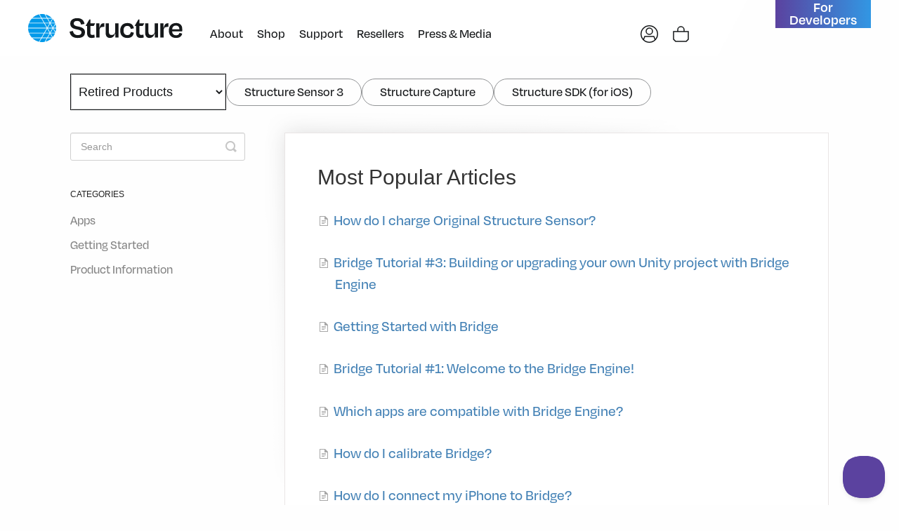

--- FILE ---
content_type: text/html; charset=utf-8
request_url: https://support.structure.io/collection/176-bridge---retired
body_size: 13774
content:


<!DOCTYPE html>
<html>
    
<head>
    <meta charset="utf-8"/>
    <title>Bridge - (Retired) - Structure FAQs</title>
    <meta name="viewport" content="width=device-width, maximum-scale=1"/>
    <meta name="apple-mobile-web-app-capable" content="yes"/>
    <meta name="format-detection" content="telephone=no">
    <meta name="description" content="Structure Support"/>
    <meta name="author" content="Structure"/>
    <link rel="canonical" href="https://support.structure.io/collection/176-bridge---retired"/>
    

    
        <link rel="stylesheet" href="//d3eto7onm69fcz.cloudfront.net/assets/stylesheets/launch-1769219008989.css">
    
    <style>
        body { background: #ffffff; }
        .navbar .navbar-inner { background: #2c323d; }
        .navbar .nav li a, 
        .navbar .icon-private-w  { color: #c0c0c0; }
        .navbar .brand, 
        .navbar .nav li a:hover, 
        .navbar .nav li a:focus, 
        .navbar .nav .active a, 
        .navbar .nav .active a:hover, 
        .navbar .nav .active a:focus  { color: #ffffff; }
        .navbar a:hover .icon-private-w, 
        .navbar a:focus .icon-private-w, 
        .navbar .active a .icon-private-w, 
        .navbar .active a:hover .icon-private-w, 
        .navbar .active a:focus .icon-private-w { color: #ffffff; }
        #serp-dd .result a:hover,
        #serp-dd .result > li.active,
        #fullArticle strong a,
        #fullArticle a strong,
        .collection a,
        .contentWrapper a,
        .most-pop-articles .popArticles a,
        .most-pop-articles .popArticles a:hover span,
        .category-list .category .article-count,
        .category-list .category:hover .article-count { color: #4381b5; }
        #fullArticle, 
        #fullArticle p, 
        #fullArticle ul, 
        #fullArticle ol, 
        #fullArticle li, 
        #fullArticle div, 
        #fullArticle blockquote, 
        #fullArticle dd, 
        #fullArticle table { color:#585858; }
    </style>
    
        <link rel="stylesheet" href="//s3.amazonaws.com/helpscout.net/docs/assets/62d5b0f2f2377718e5f0ed49/attachments/67782e628e28352ee6cd0372/helpscout.css">
    
    <link rel="apple-touch-icon-precomposed" href="//d3eto7onm69fcz.cloudfront.net/assets/ico/touch-152.png">
    <link rel="shortcut icon" type="image/png" href="//d33v4339jhl8k0.cloudfront.net/docs/assets/62d5b0f2f2377718e5f0ed49/images/67007475e6b2356def90a939/favicon.png">
    <!--[if lt IE 9]>
    
        <script src="//d3eto7onm69fcz.cloudfront.net/assets/javascripts/html5shiv.min.js"></script>
    
    <![endif]-->
    
        <script type="application/ld+json">
        {"@context":"https://schema.org","@type":"WebSite","url":"https://support.structure.io","potentialAction":{"@type":"SearchAction","target":"https://support.structure.io/search?query={query}","query-input":"required name=query"}}
        </script>
    
    
        <script>
const navHtml = `\u003Cstyle\u003E\u000A\u0009@font\u002Dface {\u000A\u0009\u0009font\u002Dfamily: Degular\u003B\u000A\u0009\u0009src: url(\u0027https://store\u002D4fwfwlzl1t.mybigcommerce.com/content/Degular/Degular%20%2814%29/Degular\u002DMedium.otf\u0027)\u003B\u000A\u0009\u0009font\u002Dweight: 400\u003B\u000A\u0009}\u000A\u000A\u0009@font\u002Dface {\u000A\u0009\u0009font\u002Dfamily: Degular\u003B\u000A\u0009\u0009src: url(\u0027https://store\u002D4fwfwlzl1t.mybigcommerce.com/content/Degular/Degular%20%2814%29/Degular\u002DSemibold.otf\u0027)\u003B\u000A\u0009\u0009font\u002Dweight: 600\u003B\u000A\u0009}\u000A\u000A\u0009@font\u002Dface {\u000A\u0009\u0009font\u002Dfamily: Degular\u003B\u000A\u0009\u0009src: url(\u0027https://store\u002D4fwfwlzl1t.mybigcommerce.com/content/Degular/Degular%20%2814%29/Degular\u002DLight.otf\u0027)\u003B\u000A\u0009\u0009font\u002Dweight: 300\u003B\u000A\u0009}\u000A\u000A\u000A\u000A\u0009* {\u000A\u0009\u0009font\u002Dfamily: Degular\u003B\u000A\u0009}\u000A\u000A\u0009html, body {\u000A\u0009\u0009margin: 0\u003B\u000A\u0009\u0009padding: 0\u003B\u000A\u0009\u0009font\u002Dfamily: Degular\u003B\u000A\u0009\u0009font\u002Dweight: 400\u003B\u000A\u0009}\u000A\u000A\u0009@media screen and (max\u002Dwidth: 912px) {\u000A\u0009\u0009html, body {\u000A\u0009\u0009\u0009padding\u002Dtop: 0\u003B\u000A\u0009\u0009}\u000A\u0009}\u000A\u000A\u0009:root {\u000A\u0009\u0009\u002D\u002Dstructure\u002Dblue: rgb(50,151,227)\u003B\u000A\u0009\u0009\u002D\u002Dstructure\u002Dblue\u002Dhover: rgb(32, 141, 225)\u003B\u000A\u0009\u0009\u002D\u002Dstructure\u002Dpurple: #5b429f\u003B\u000A\u0009\u0009\u002D\u002Dstructure\u002Dpurple\u002Dhover: #4f349c\u003B\u000A\u0009\u0009\u002D\u002Dstructure\u002Dblack: #16181a\u003B\u000A\u0009\u0009\u002D\u002Dstructure\u002Dgraphite: #323436\u003B\u000A\u0009\u0009\u002D\u002Dstructure\u002Dsteel: #646668\u003B\u000A\u0009\u0009\u002D\u002Dstructure\u002Daluminum: #929496\u003B\u000A\u0009\u0009\u002D\u002Dstructure\u002Dsilver: #dfe0e1\u003B\u000A\u0009\u0009\u002D\u002Dstructure\u002Dgreen: #0d9252\u003B\u000A\u0009\u0009\u002D\u002Dstructure\u002Dorange: #ff712b\u003B\u000A\u0009\u0009\u002D\u002Dstructure\u002Dred: #da3135\u003B\u000A\u0009\u0009\u002D\u002Dstructure\u002Dhover: #409dc6\u003B\u000A\u0009}\u000A\u000A\u0009.str\u002Dbase\u002Dheader {\u000A\u0009\u0009height: 80px\u003B\u000A\u0009\u0009width: 100%\u003B\u000A\u0009\u0009position: absolute\u003B\u000A\u0009\u0009top: 0\u003B\u000A\u0009\u0009color: #16181A\u003B\u000A\u0009\u0009align\u002Ditems: baseline\u003B\u000A\u0009\u0009align\u002Ditems: bottom\u003B\u000A\u0009\u0009z\u002Dindex: 11\u003B\u000A\u0009\u0009padding: 0\u003B\u000A\u0009\u0009height: 80px\u003B\u000A        width: 100%\u003B\u000A        position:absolute\u003B\u000A        color: #16181A\u003B\u000A        align\u002Ditems: baseline\u003B\u000A        align\u002Ditems: bottom\u003B\u000A\u0009\u0009transition: top 0.3s ease\u002Din\u002Dout\u003B\u000A        \u0026.bannered {\u000A            top: 0 !important\u003B\u000A        }\u000A\u0009}\u000A\u000A\u0009@media screen and (max\u002Dwidth: 912px) {\u000A\u0009\u0009.str\u002Dbase\u002Dheader {\u000A\u0009\u0009\u0009height: 50px\u003B\u000A\u0009\u0009}\u000A\u0009}\u000A\u000A\u0009nav {\u000A\u0009\u0009display: flex\u003B\u000A\u0009}\u000A\u000A\u0009.str\u002Dheader\u002Dcontainer {\u000A\u0009\u0009width: 100%\u003B\u000A\u0009\u0009display: flex\u003B\u000A\u0009\u0009flex\u002Ddirection: row\u003B\u000A\u0009\u0009height: 80px\u003B\u000A\u0009\u0009margin: 0 auto\u003B\u000A\u0009}\u000A\u000A\u0009@media screen and (max\u002Dwidth: 912px) {\u000A\u0009\u0009.str\u002Dheader\u002Dcontainer {\u000A\u0009\u0009\u0009height: 50px\u003B\u000A\u0009\u0009\u0009justify\u002Dcontent: space\u002Dbetween\u003B\u000A\u0009\u0009\u0009position: relative\u003B\u000A\u0009\u0009}\u000A\u0009}\u000A\u000A\u0009.str\u002Dheader\u002Dlogo {\u000A\u0009\u0009background\u002Dcolor: #ffffff\u003B\u000A\u0009\u0009padding: 20px 40px\u003B\u000A\u0009\u0009display: inline\u002Dflex\u003B\u000A\u0009\u0009align\u002Ditems: baseline\u003B\u000A\u0009}\u000A\u000A\u0009@media screen and (max\u002Dwidth: 912px) {\u000A\u0009\u0009.str\u002Dheader\u002Dlogo {\u000A\u0009\u0009\u0009padding: 15px 20px\u003B\u000A\u0009\u0009}\u000A\u0009}\u000A\u000A\u0009#str\u002Dlogo {\u000A\u0009\u0009height: 40px\u003B\u000A\u0009\u0009max\u002Dwidth: none\u003B\u000A\u0009}\u000A\u000A\u0009@media screen and (max\u002Dwidth: 1031px) {\u000A\u0009\u0009#str\u002Dlogo {\u000A\u0009\u0009\u0009height: 35px\u003B\u000A\u0009\u0009}\u000A\u0009}\u000A\u000A\u0009@media screen and (max\u002Dwidth: 912px) {\u000A\u0009\u0009#str\u002Dlogo {\u000A\u0009\u0009\u0009height: 25px\u003B\u000A\u0009\u0009}\u000A\u0009}\u000A\u000A\u0009.str\u002Dnav\u002Dlinks {\u000A\u0009\u0009width: calc(100%)\u003B\u000A\u0009\u0009background\u002Dcolor: #ffffff\u003B\u000A\u0009\u0009padding: 35px 40px 0px 0\u003B\u000A\u0009\u0009margin\u002Dleft: \u002D1px\u003B\u000A\u0009\u0009justify\u002Dcontent: space\u002Dbetween\u003B\u000A\u0009}\u000A\u000A\u0009@media screen and (max\u002Dwidth: 1031px) {\u000A\u0009\u0009.str\u002Dnav\u002Dlinks {\u000A\u0009\u0009\u0009padding: 30px 25px 0 0\u003B\u000A\u0009\u0009}\u000A\u0009}\u000A\u000A\u0009@media screen and (max\u002Dwidth: 912px) {\u000A\u0009\u0009.str\u002Dnav\u002Dlinks {\u000A\u0009\u0009\u0009margin\u002Dleft: \u002D1px\u003B\u000A\u0009\u0009}\u000A\u0009}\u000A\u000A\u0009.str\u002Ddropdown {\u000A\u0009\u0009position: relative\u003B\u000A\u0009\u0009font\u002Dweight: 400\u003B\u000A\u0009}\u000A\u000A\u0009.str\u002Ddropdown .str\u002Ddropdown\u002Dtoggle.active {\u000A\u0009\u0009color: var(\u002D\u002Dstructure\u002Daluminum)\u003B\u000A\u0009}\u000A\u000A\u0009.str\u002Ddropdown\u002Dmenu {\u000A\u0009\u0009position: absolute\u003B\u000A\u0009\u0009top: 100%\u003B\u000A\u0009\u0009left: 0\u003B\u000A\u0009\u0009background\u002Dcolor: #ffffff\u003B\u000A\u0009\u0009z\u002Dindex: 1000\u003B\u000A\u0009\u0009min\u002Dwidth: 150px\u003B\u000A\u0009\u0009display: none\u003B\u000A\u0009\u0009padding: 25px\u003B\u000A\u0009\u0009margin\u002Dleft: \u002D25px\u003B\u000A\u0009}\u000A\u000A\u0009.str\u002Ddropdown\u002Dmenu li {\u000A\u0009\u0009white\u002Dspace: nowrap\u003B\u000A\u0009\u0009list\u002Dstyle\u002Dtype: none\u003B\u000A\u0009\u0009padding: 10px 0\u003B\u000A\u0009\u0009border\u002Dtop: 1px solid var(\u002D\u002Dstructure\u002Dsilver)\u003B\u000A\u0009}\u000A\u000A\u0009.str\u002Ddropdown\u002Dmenu li:first\u002Dchild {\u000A\u0009\u0009padding\u002Dtop: 0\u003B\u000A\u0009\u0009border\u002Dtop: 0\u003B\u000A\u0009}\u000A\u000A\u0009.str\u002Ddropdown\u002Dmenu li:last\u002Dchild {\u000A\u0009\u0009padding\u002Dbottom: 0\u003B\u000A\u0009}\u000A\u000A\u0009.str\u002Ddropdown\u002Dmenu li:hover a {\u000A\u0009\u0009color: var(\u002D\u002Dstructure\u002Daluminum)\u003B\u000A\u0009}\u000A\u000A\u0009.str\u002Ddropdown:hover .str\u002Ddropdown\u002Dmenu {\u000A\u0009\u0009display: block\u003B\u000A\u0009}\u000A\u000A\u0009.str\u002Dnav\u002Dlinks {\u000A\u0009\u0009overflow: visible\u003B\u000A\u0009\u0009margin\u002Dright: \u002D1px\u003B\u000A\u0009}\u000A\u000A\u0009.str\u002Dnav\u002Dslant {\u000A\u0009\u0009width: 80px\u003B\u000A\u0009\u0009height: 100%\u003B\u000A\u0009\u0009background\u002Dcolor: #ffffff\u003B\u000A\u0009\u0009clip\u002Dpath: polygon(0 0, 0% 100%, 100% 0)\u003B\u000A\u0009\u0009box\u002Dsizing: border\u002Dbox\u003B\u000A\u0009}\u000A\u000A\u0009.header\u002Dlinks\u002Dleft \u003E ul, .header\u002Dlinks\u002Dright \u003E ul {\u000A\u0009\u0009display: flex\u003B\u000A\u0009\u0009flex\u002Ddirection: row\u003B\u000A\u0009\u0009list\u002Dstyle\u002Dtype: none\u003B\u000A\u0009\u0009margin\u002Dleft: 0\u003B\u000A\u0009\u0009padding\u002Dleft: 0\u003B\u000A\u0009}\u000A\u000A\u0009@media screen and (max\u002Dwidth: 912px) {\u000A\u0009\u0009.header\u002Dlinks\u002Dleft \u003E ul, .header\u002Dlinks\u002Dright \u003E ul {\u000A\u0009\u0009\u0009display: none !important\u003B\u000A\u0009\u0009}\u000A\u0009}\u000A\u000A\u0009.header\u002Dlinks\u002Dleft \u003E ul \u003E li {\u000A\u0009\u0009margin\u002Dleft: 20px\u003B\u000A\u0009\u0009font\u002Dsize: 18px\u003B\u000A\u0009}\u000A\u000A\u0009.header\u002Dlinks\u002Dleft \u003E ul \u003E li a {\u000A\u0009\u0009color: var(\u002D\u002Dstructure\u002Dblack)\u003B\u000A\u0009}\u000A\u000A\u0009@media screen and (max\u002Dwidth: 1031px) {\u000A\u0009\u0009.header\u002Dlinks\u002Dleft \u003E ul \u003E li {\u000A\u0009\u0009\u0009font\u002Dsize: 16px\u003B\u000A\u0009\u0009\u0009margin\u002Dleft: 10px\u003B\u000A\u0009\u0009}\u000A\u0009}\u000A\u000A\u0009.header\u002Dlinks\u002Dleft \u003E ul \u003E li \u003E a:hover {\u000A\u0009\u0009color: var(\u002D\u002Dstructure\u002Daluminum)\u003B\u000A\u0009\u0009cursor: pointer\u003B\u000A\u0009}\u000A\u000A\u0009.header\u002Dlinks\u002Dleft \u003E ul \u003E li:first\u002Dchild {\u000A\u0009\u0009margin\u002Dleft: 0\u003B\u000A\u0009}\u000A\u000A\u0009.header\u002Dlinks\u002Dstore {\u000A\u0009\u0009display: flex\u003B\u000A\u0009\u0009align\u002Ditems: start\u003B\u000A\u0009}\u000A\u000A\u0009.str\u002Dnav\u002Dlinks, .header\u002Dlinks\u002Dright {\u000A\u0009\u0009display: flex\u003B\u000A\u0009\u0009flex\u002Ddirection: row\u003B\u000A\u0009\u0009align\u002Ditems: start\u003B\u000A\u0009}\u000A\u000A\u0009.quickSearchWrap {\u000A\u0009\u0009display: flex\u003B\u000A\u0009\u0009align\u002Ditems: start\u003B\u000A\u0009\u0009position: relative\u003B\u000A\u0009\u0009flex: 1\u003B\u000A\u0009\u0009transition: max\u002Dwidth 0.3s ease\u003B\u000A\u0009\u0009margin\u002Dtop: \u002D15px\u003B\u000A\u0009\u0009margin\u002Dleft: 20px\u003B\u000A\u0009}\u000A\u000A\u0009.quickSearchWrap div, .quickSearchWrap form {\u000A\u0009\u0009width: 100%\u003B\u000A\u0009}\u000A\u000A\u0009.quickSearchWrap form {\u000A\u0009\u0009margin: 0\u003B\u000A\u0009}\u000A\u000A\u0009.quickSearchWrap div {\u000A\u0009\u0009height: fit\u002Dcontent\u003B\u000A\u0009}\u000A\u000A\u0009@media screen and (max\u002Dwidth: 912px) {\u000A\u0009\u0009.quickSearchWrap {\u000A\u0009\u0009\u0009display: none\u003B\u000A\u0009\u0009}\u000A\u0009}\u000A\u000A\u0009.header\u002Dlinks\u002Dstore \u003E a \u003E img {\u000A\u0009\u0009height: 25px\u003B\u000A\u0009\u0009margin\u002Dleft: 20px\u003B\u000A\u0009\u0009cursor: pointer\u003B\u000A\u0009}\u000A\u000A\u0009@media screen and (max\u002Dwidth: 1031px) {\u000A\u0009\u0009.header\u002Dlinks\u002Dstore \u003E a \u003E img {\u000A\u0009\u0009\u0009height: 20px\u003B\u000A\u0009\u0009}\u000A\u0009}\u000A\u000A\u0009@media screen and (max\u002Dwidth: 912px) {\u000A\u0009\u0009.header\u002Dlinks\u002Dstore \u003E a \u003E img {\u000A\u0009\u0009\u0009display: none !important\u003B\u000A\u0009\u0009}\u000A\u0009}\u000A\u000A\u0009.header\u002Dlinks\u002Dstore \u003E a \u003E img:hover {\u000A\u0009\u0009background\u002Dcolor: #ffffff\u003B\u000A\u0009\u0009opacity: 0.5\u003B\u000A\u0009}\u000A\u000A\u0009.header\u002Dlinks\u002Ddev {\u000A\u0009\u0009display: flex\u003B\u000A\u0009\u0009align\u002Ditems: end\u003B\u000A\u0009\u0009justify\u002Dcontent: end\u003B\u000A\u0009\u0009padding\u002Dright: 40px\u003B\u000A\u0009}\u000A\u000A\u0009@media screen and (max\u002Dwidth: 912px) {\u000A\u0009\u0009.header\u002Dlinks\u002Ddev {\u000A\u0009\u0009\u0009align\u002Ditems: center\u003B\u000A\u0009\u0009\u0009margin: 0 0 0 20px\u003B\u000A\u0009\u0009\u0009padding\u002Dright: 20px\u003B\u000A\u0009\u0009}\u000A\u0009}\u000A\u000A\u0009.header\u002Dlinks\u002Ddev a \u003E button {\u000A\u0009\u0009margin\u002Dright: 40px\u003B\u000A\u0009}\u000A\u000A\u0009@media screen and (max\u002Dwidth: 912px) {\u000A\u0009\u0009.header\u002Dlinks\u002Ddev a \u003E button {\u000A\u0009\u0009\u0009display: none !important\u003B\u000A\u0009\u0009}\u000A\u0009}\u000A\u000A\u0009#header\u002Dmobile\u002Dmenu\u002Dbtn {\u000A\u0009\u0009display: none\u003B\u000A\u0009}\u000A\u000A\u0009@media screen and (max\u002Dwidth: 912px) {\u000A\u0009\u0009#header\u002Dmobile\u002Dmenu\u002Dbtn {\u000A\u0009\u0009\u0009display: block\u003B\u000A\u0009\u0009\u0009height: 25px\u003B\u000A\u0009\u0009\u0009width: 25px\u003B\u000A\u0009\u0009\u0009min\u002Dwidth: 25px\u003B\u000A\u0009\u0009}\u000A\u0009}\u000A\u000A\u0009#header\u002Dmobile\u002Dmenu\u002Dclose {\u000A\u0009\u0009display: none\u003B\u000A\u0009}\u000A\u000A\u0009@media screen and (max\u002Dwidth: 912px) {\u000A\u0009\u0009#header\u002Dmobile\u002Dmenu\u002Dclose {\u000A\u0009\u0009\u0009height: 25px\u003B\u000A\u0009\u0009\u0009width: 25px\u003B\u000A\u0009\u0009\u0009min\u002Dwidth: 25px\u003B\u000A\u0009\u0009\u0009z\u002Dindex: 1001\u003B\u000A\u0009\u0009}\u000A\u0009}\u000A\u000A\u0009#header\u002Dmobile\u002Dmenu\u002Dopen {\u000A\u0009\u0009display: block\u003B\u000A\u0009}\u000A\u000A\u0009.header\u002Dmobile\u002Dmenu\u002Dclosed {\u000A\u0009\u0009display: none\u003B\u000A\u0009}\u000A\u000A\u0009@media screen and (max\u002Dwidth: 912px) {\u000A\u0009\u0009#header\u002Dmobile\u002Dmenu {\u000A\u0009\u0009\u0009background\u002Dcolor: var(\u002D\u002Dstructure\u002Dblack)\u003B\u000A\u0009\u0009\u0009color: #ffffff\u003B\u000A\u0009\u0009\u0009width: 83.3%\u003B\u000A\u0009\u0009\u0009max\u002Dwidth: 400px\u003B\u000A\u0009\u0009\u0009position: absolute\u003B\u000A\u0009\u0009\u0009top: 0\u003B\u000A\u0009\u0009\u0009left: 0\u003B\u000A\u0009\u0009\u0009z\u002Dindex: 100\u003B\u000A\u0009\u0009\u0009padding: 20px\u003B\u000A\u0009\u0009}\u000A\u000A\u0009\u0009#header\u002Dmobile\u002Dmenu ul {\u000A\u0009\u0009\u0009list\u002Dstyle\u002Dtype: none\u003B\u000A\u0009\u0009\u0009margin\u002Dleft: 0\u003B\u000A\u0009\u0009}\u000A\u000A\u0009\u0009#header\u002Dmobile\u002Dmenu ul li {\u000A\u0009\u0009\u0009min\u002Dheight: 40px\u003B\u000A\u0009\u0009\u0009font\u002Dsize: 17px\u003B\u000A\u0009\u0009\u0009font\u002Dweight: 600\u003B\u000A\u0009\u0009\u0009display: flex\u003B\u000A\u0009\u0009\u0009flex\u002Ddirection: column\u003B\u000A\u0009\u0009\u0009align\u002Ditems: start\u003B\u000A\u0009\u0009\u0009width: 100%\u003B\u000A\u0009\u0009}\u000A\u000A\u0009\u0009#header\u002Dmobile\u002Dmenu ul li a {\u000A\u0009\u0009\u0009color: #ffffff\u003B\u000A\u0009\u0009}\u000A\u000A\u0009\u0009#header\u002Dmobile\u002Dmenu ul li img {\u000A\u0009\u0009\u0009height: 25px\u003B\u000A\u0009\u0009\u0009margin\u002Dright: 10px\u003B\u000A\u0009\u0009}\u000A\u000A\u0009\u0009#header\u002Dmobile\u002Dmenu ul li button {\u000A\u0009\u0009\u0009height: 40px\u003B\u000A\u0009\u0009\u0009background: linear\u002Dgradient(90deg, rgba(91,66,159,1) 0%, rgba(50,151,227,1) 100%)\u003B\u000A\u0009\u0009\u0009color: #ffffff\u003B\u000A\u0009\u0009\u0009font\u002Dweight: 600\u003B\u000A\u0009\u0009\u0009border: 0\u003B\u000A\u0009\u0009\u0009padding: 0 20px\u003B\u000A\u0009\u0009\u0009margin\u002Dtop: 20px\u003B\u000A\u0009\u0009}\u000A\u000A\u0009\u0009#header\u002Dmobile\u002Dmenu ul li:last\u002Dchild {\u000A\u0009\u0009\u0009border\u002Dbottom: 0\u003B\u000A\u0009\u0009}\u000A\u000A\u0009\u0009#header\u002Dmobile\u002Dmenu ul .header\u002Dlinks\u002Dstore\u002Dmobile {\u000A\u0009\u0009\u0009color: var(\u002D\u002Dstructure\u002Daluminum)\u003B\u000A\u0009\u0009\u0009font\u002Dweight: 400\u003B\u000A\u0009\u0009\u0009display: flex\u003B\u000A\u0009\u0009\u0009flex\u002Ddirection: row\u003B\u000A\u0009\u0009\u0009padding: 9px 0\u003B\u000A\u0009\u0009\u0009border\u002Dbottom: 1px solid var(\u002D\u002Dstructure\u002Daluminum)\u003B\u000A\u0009\u0009}\u000A\u0009}\u000A\u000A\u0009.header\u002Dlinks\u002Ddev \u003E a \u003E button {\u000A\u0009\u0009color: white\u003B\u000A\u0009\u0009background: rgb(91,66,159)\u003B\u000A\u0009\u0009background: linear\u002Dgradient(90deg, rgba(91,66,159,1) 0%, rgba(50,151,227,1) 100%)\u003B\u000A\u0009\u0009padding: 20px\u003B\u000A\u0009\u0009margin: 0 0 0 40px\u003B\u000A\u0009\u0009text\u002Dwrap: nowrap\u003B\u000A\u0009\u0009height: 40px\u003B\u000A\u0009\u0009vertical\u002Dalign: center\u003B\u000A\u0009\u0009font\u002Dsize: 20px\u003B\u000A\u0009\u0009font\u002Dfamily: Degular\u003B\u000A\u0009\u0009font\u002Dweight: 600\u003B\u000A\u0009\u0009border: 0px\u003B\u000A\u0009\u0009display: inline\u002Dflex\u003B\u000A\u0009\u0009align\u002Ditems: center\u003B\u000A\u0009\u0009justify\u002Dcontent: center\u003B\u000A\u0009}\u000A\u000A\u0009.header\u002Dlinks\u002Ddev \u003E button:hover {\u000A\u0009\u0009background: var(\u002D\u002Dstructure\u002Dblack)\u003B\u000A\u0009}\u000A\u000A\u0009@media screen and (max\u002Dwidth: 912px) {\u000A\u0009\u0009.mobile\u002Daccordion {\u000A\u0009\u0009\u0009border\u002Dbottom: 1px solid var(\u002D\u002Dstructure\u002Daluminum)\u003B\u000A\u0009\u0009\u0009justify\u002Dcontent: center\u003B\u000A\u0009\u0009\u0009padding: 10px 0\u003B\u000A\u0009\u0009}\u000A\u000A\u0009\u0009.mobile\u002Daccordion\u002Dheader {\u000A\u0009\u0009\u0009display: flex\u003B\u000A\u0009\u0009\u0009justify\u002Dcontent: space\u002Dbetween\u003B\u000A\u0009\u0009\u0009align\u002Ditems: center\u003B\u000A\u0009\u0009\u0009vertical\u002Dalign: middle\u003B\u000A\u0009\u0009\u0009cursor: pointer\u003B\u000A\u0009\u0009}\u000A\u000A\u0009\u0009.mobile\u002Daccordion\u002Dheader .footer\u002Dbtn {\u000A\u0009\u0009\u0009transition: transform 0.3s ease\u003B\u000A\u0009\u0009}\u000A\u000A\u0009\u0009.mobile\u002Daccordion\u002Dheader.active .footer\u002Dbtn {\u000A\u0009\u0009\u0009transform: rotate(45deg)\u003B\u000A\u0009\u0009}\u000A\u000A\u0009\u0009.mobile\u002Daccordion\u002Dcontent {\u000A\u0009\u0009\u0009max\u002Dheight: 0\u003B\u000A\u0009\u0009\u0009overflow: hidden\u003B\u000A\u0009\u0009\u0009transition: max\u002Dheight 0.3s ease\u002Dout\u003B\u000A\u0009\u0009}\u000A\u000A\u0009\u0009.mobile\u002Daccordion\u002Dheader.active + .mobile\u002Daccordion\u002Dcontent {\u000A\u0009\u0009\u0009max\u002Dheight: 1000px\u003B\u000A\u0009\u0009\u0009transition: max\u002Dheight 0.5s ease\u002Din\u003B\u000A\u0009\u0009}\u000A\u000A\u0009\u0009.mobile\u002Daccordion\u002Dcontent li {\u000A\u0009\u0009\u0009border\u002Dbottom: none !important\u003B\u000A\u0009\u0009\u0009height: auto !important\u003B\u000A\u0009\u0009\u0009padding: 10px 0\u003B\u000A\u0009\u0009}\u000A\u000A\u0009\u0009.mobile\u002Daccordion\u002Dcontent li:last\u002Dchild {\u000A\u0009\u0009\u0009padding\u002Dbottom: 0\u003B\u000A\u0009\u0009}\u000A\u000A\u0009\u0009.mobile\u002Daccordion\u002Dheader {\u000A\u0009\u0009\u0009display: flex\u003B\u000A\u0009\u0009\u0009justify\u002Dcontent: space\u002Dbetween\u003B\u000A\u0009\u0009\u0009align\u002Ditems: center\u003B\u000A\u0009\u0009\u0009cursor: pointer\u003B\u000A\u0009\u0009\u0009width: 100%\u003B\u000A\u0009\u0009}\u000A\u000A\u0009\u0009.mobile\u002Daccordion\u002Dheader .footer\u002Dbtn {\u000A\u0009\u0009\u0009transition: transform 0.3s ease\u003B\u000A\u0009\u0009}\u000A\u000A\u0009\u0009.mobile\u002Daccordion\u002Dheader.active .footer\u002Dbtn {\u000A\u0009\u0009\u0009transform: rotate(45deg)\u003B\u000A\u0009\u0009}\u000A\u000A\u0009\u0009.mobile\u002Daccordion\u002Dcontent {\u000A\u0009\u0009\u0009max\u002Dheight: 0\u003B\u000A\u0009\u0009\u0009overflow: hidden\u003B\u000A\u0009\u0009\u0009transition: max\u002Dheight 0.3s ease\u002Dout, opacity 0.3s ease\u002Dout\u003B\u000A\u0009\u0009\u0009opacity: 0\u003B\u000A\u0009\u0009\u0009padding: 0\u003B\u000A\u0009\u0009}\u000A\u000A\u0009\u0009.mobile\u002Daccordion\u002Dheader.active + .mobile\u002Daccordion\u002Dcontent {\u000A\u0009\u0009\u0009max\u002Dheight: 1000px\u003B\u000A\u0009\u0009\u0009opacity: 1\u003B\u000A\u0009\u0009\u0009transition: max\u002Dheight 0.5s ease\u002Din, opacity 0.3s ease\u002Din\u003B\u000A\u0009\u0009}\u000A\u000A\u0009\u0009.mobile\u002Daccordion\u002Dcontent li {\u000A\u0009\u0009\u0009border\u002Dbottom: none !important\u003B\u000A\u0009\u0009\u0009height: auto !important\u003B\u000A\u0009\u0009\u0009padding: 10px 5px 10px 0\u003B\u000A\u0009\u0009}\u000A\u000A\u0009\u0009.mobile\u002Daccordion\u002Dcontent li a {\u000A\u0009\u0009\u0009font\u002Dweight: normal\u003B\u000A\u0009\u0009\u0009padding\u002Dleft: 10px\u003B\u000A\u0009\u0009}\u000A\u000A\u0009\u0009.mobile\u002Daccordion\u002Dcontent li:last\u002Dchild {\u000A\u0009\u0009\u0009padding\u002Dbottom: 0\u003B\u000A\u0009\u0009}\u000A\u000A\u0009\u0009#header\u002Dmobile\u002Dmenu {\u000A\u0009\u0009\u0009max\u002Dheight: 100vh\u003B\u000A\u0009\u0009\u0009overflow\u002Dy: auto\u003B\u000A\u0009\u0009}\u000A\u0009}\u000A\u000A\u0009.st03\u002Dcomp\u002Dbanner {\u000A\u0009\u0009padding: 25px 40px\u003B\u000A\u0009\u0009background\u002Dcolor: var(\u002D\u002Dstructure\u002Dpurple)\u003B\u000A\u0009\u0009position: absolute\u003B\u000A\u0009\u0009color: #ffffff\u003B\u000A\u0009\u0009top: 0\u003B\u000A\u0009\u0009z\u002Dindex: 10\u003B\u000A\u0009\u0009font\u002Dfamily: Degular\u003B\u000A\u0009\u0009transition: transform 0.3s ease\u002Din\u002Dout\u003B\u000A\u0009\u0009transform: translateY(\u002D100%)\u003B\u000A\u0009\u0009\u0026.visible {\u000A\u0009\u0009\u0009display: block\u003B\u000A\u0009\u0009\u0009transform: translateY(0)\u003B\u000A\u0009\u0009}\u000A\u0009}\u000A\u000A\u0009@media screen and (max\u002Dwidth: 1014px) {\u000A\u0009\u0009.st03\u002Dcomp\u002Dbanner {\u000A\u0009\u0009\u0009padding: 25px 20px\u003B\u000A\u0009\u0009}\u000A\u0009}\u000A\u000A\u0009@media screen and (max\u002Dwidth: 974px) {\u000A\u0009\u0009.st03\u002Dcomp\u002Dbanner {\u000A\u0009\u0009\u0009padding: 25px 10px\u003B\u000A\u0009\u0009}\u000A\u0009}\u000A\u000A\u0009@media screen and (max\u002Dwidth: 954px) {\u000A\u0009\u0009.st03\u002Dcomp\u002Dbanner {\u000A\u0009\u0009\u0009padding: 20px\u003B\u000A\u0009\u0009}\u000A\u0009}\u000A\u000A\u0009.st03\u002Dcomp\u002Dbanner .st03\u002Dcomp\u002Dbanner\u002Dtext .st03\u002Dcomp\u002Dbanner\u002Dcontent {\u000A\u0009\u0009display: flex\u003B\u000A\u0009\u0009flex\u002Ddirection: row\u003B\u000A\u0009\u0009font\u002Dsize: 20px\u003B\u000A\u0009\u0009width: 100%\u003B\u000A\u0009\u0009margin: 0 auto\u003B\u000A\u0009\u0009align\u002Ditems: center\u003B\u000A\u0009}\u000A\u000A\u0009.st03\u002Dcomp\u002Dbanner \u003E .st03\u002Dcomp\u002Dbanner\u002Dtext \u003E .st03\u002Dcomp\u002Dbanner\u002Dcontent \u003E img {\u000A\u0009\u0009height: 40px\u003B\u000A\u0009\u0009width: 40px\u003B\u000A\u0009\u0009margin\u002Dright: 40px\u003B\u000A\u0009\u0009border: 1px solid #ffffff\u003B\u000A\u0009\u0009border\u002Dradius: 50%\u003B\u000A\u0009\u0009padding: 12px\u003B\u000A\u0009\u0009box\u002Dsizing: border\u002Dbox\u003B\u000A\u0009}\u000A\u000A\u0009@media screen and (max\u002Dwidth: 767px) {\u000A\u0009\u0009.st03\u002Dcomp\u002Dbanner .st03\u002Dcomp\u002Dbanner\u002Dtext .st03\u002Dcomp\u002Dbanner\u002Dcontent img {\u000A\u0009\u0009\u0009margin\u002Dright: 20px\u003B\u000A\u0009\u0009}\u000A\u0009}\u000A\u000A\u0009.st03\u002Dcomp\u002Dbanner .st03\u002Dcomp\u002Dbanner\u002Dtext .st03\u002Dcomp\u002Dbanner\u002Dcontent .st03\u002Dcomp\u002Dbanner\u002Dwrapper {\u000A\u0009\u0009display: flex\u003B\u000A\u0009\u0009flex\u002Ddirection: row\u003B\u000A\u0009\u0009justify\u002Dcontent: space\u002Dbetween\u003B\u000A\u0009\u0009align\u002Ditems: center\u003B\u000A\u0009\u0009width: 100%\u003B\u000A\u0009}\u000A\u000A\u0009@media screen and (max\u002Dwidth: 767px) {\u000A\u0009\u0009.st03\u002Dcomp\u002Dbanner .st03\u002Dcomp\u002Dbanner\u002Dtext .st03\u002Dcomp\u002Dbanner\u002Dcontent .st03\u002Dcomp\u002Dbanner\u002Dwrapper {\u000A\u0009\u0009\u0009flex\u002Ddirection: column\u003B\u000A\u0009\u0009}\u000A\u0009}\u000A\u000A\u0009.st03\u002Dcomp\u002Dbanner .st03\u002Dcomp\u002Dbanner\u002Dtext .st03\u002Dcomp\u002Dbanner\u002Dcontent .st03\u002Dcomp\u002Dbanner\u002Dwrapper .st03\u002Dcomp\u002Dbanner\u002Dcopy {\u000A\u0009\u0009margin\u002Dright: 40px\u003B\u000A\u0009\u0009color: #ffffff\u003B\u000A\u0009}\u000A\u000A\u0009@media screen and (max\u002Dwidth: 767px) {\u000A\u0009\u0009.st03\u002Dcomp\u002Dbanner .st03\u002Dcomp\u002Dbanner\u002Dtext .st03\u002Dcomp\u002Dbanner\u002Dcontent .st03\u002Dcomp\u002Dbanner\u002Dwrapper .st03\u002Dcomp\u002Dbanner\u002Dcopy {\u000A\u0009\u0009\u0009margin\u002Dright: 0\u003B\u000A\u0009\u0009}\u000A\u0009}\u000A\u000A\u0009.st03\u002Dcomp\u002Dbanner .st03\u002Dcomp\u002Dbanner\u002Dtext .st03\u002Dcomp\u002Dbanner\u002Dcontent .st03\u002Dcomp\u002Dbanner\u002Dwrapper .st03\u002Dcomp\u002Dbanner\u002Dcopy .st03\u002Dcomp\u002Dbanner\u002Dheader {\u000A\u0009\u0009font\u002Dweight: bold\u003B\u000A\u0009\u0009color: #ffffff\u003B\u000A\u0009\u0009margin\u002Dbottom: 0\u003B\u000A\u0009}\u000A\u000A\u0009@media screen and (max\u002Dwidth: 1152px) {\u000A\u0009\u0009.st03\u002Dcomp\u002Dbanner .st03\u002Dcomp\u002Dbanner\u002Dtext .st03\u002Dcomp\u002Dbanner\u002Dcontent .st03\u002Dcomp\u002Dbanner\u002Dwrapper .st03\u002Dcomp\u002Dbanner\u002Dcopy .st03\u002Dcomp\u002Dbanner\u002Dheader {\u000A\u0009\u0009\u0009font\u002Dsize: 17px\u003B\u000A\u0009\u0009}\u000A\u0009}\u000A\u000A\u0009.st03\u002Dcomp\u002Dbanner .st03\u002Dcomp\u002Dbanner\u002Dtext .st03\u002Dcomp\u002Dbanner\u002Dcontent .st03\u002Dcomp\u002Dbanner\u002Dwrapper .st03\u002Dcomp\u002Dbanner\u002Dcopy .st03\u002Dcomp\u002Dbanner\u002Dbyline {\u000A\u0009\u0009font\u002Dsize: 20px\u003B\u000A\u0009\u0009color: #ffffff\u003B\u000A\u0009\u0009margin\u002Dbottom: 0\u003B\u000A\u0009}\u000A\u000A\u0009.st03\u002Dcomp\u002Dbanner .st03\u002Dcomp\u002Dbanner\u002Dtext .st03\u002Dcomp\u002Dbanner\u002Dcontent .st03\u002Dcomp\u002Dbanner\u002Dwrapper .st03\u002Dcomp\u002Dbanner\u002Dcopy .st03\u002Dcomp\u002Dbanner\u002Dbyline a {\u000A\u0009\u0009color: #ffffff\u003B\u000A\u0009\u0009text\u002Ddecoration: underline\u003B\u000A\u0009}\u000A\u000A\u0009@media screen and (max\u002Dwidth: 1152px) {\u000A\u0009\u0009.st03\u002Dcomp\u002Dbanner .st03\u002Dcomp\u002Dbanner\u002Dtext .st03\u002Dcomp\u002Dbanner\u002Dcontent .st03\u002Dcomp\u002Dbanner\u002Dwrapper .st03\u002Dcomp\u002Dbanner\u002Dcopy .st03\u002Dcomp\u002Dbanner\u002Dbyline {\u000A\u0009\u0009\u0009font\u002Dsize: 17px\u003B\u000A\u0009\u0009}\u000A\u0009}\u000A\u000A\u0009#st03\u002Dcomp\u002Dbanner\u002Dclose\u002Dbtn {\u000A\u0009\u0009border: 1px solid #ffffff\u003B\u000A\u0009\u0009line\u002Dheight: 20px\u003B\u000A\u0009\u0009font\u002Dsize: 20px\u003B\u000A\u0009\u0009padding: 0 20px\u003B\u000A\u0009\u0009height: 50px\u003B\u000A\u0009\u0009background\u002Dcolor: var(\u002D\u002Dstructure\u002Dpurple)\u003B\u000A\u0009\u0009color: #ffffff\u003B\u000A\u0009}\u000A\u000A\u0009@media screen and (max\u002Dwidth: 1152px) {\u000A\u0009#st03\u002Dcomp\u002Dbanner\u002Dclose\u002Dbtn {\u000A\u0009\u0009\u0009font\u002Dsize: 17px\u003B\u000A\u0009\u0009}\u000A\u0009}\u000A\u000A\u0009@media screen and (max\u002Dwidth: 767px) {\u000A\u0009\u0009#st03\u002Dcomp\u002Dbanner\u002Dclose\u002Dbtn {\u000A\u0009\u0009\u0009display: none\u003B\u000A\u0009\u0009}\u000A\u0009}\u000A\u000A\u0009#st03\u002Dcomp\u002Dbanner\u002Dclose\u002Dbtn:hover {\u000A\u0009\u0009background\u002Dcolor: #ffffff\u003B\u000A\u0009\u0009color: var(\u002D\u002Dstructure\u002Dpurple)\u003B\u000A\u0009}\u000A\u003C/style\u003E\u000A\u000A\u003Cheader class\u003D\u0022str\u002Dbase\u002Dheader\u0022 id\u003D\u0022str\u002Dbase\u002Dheader\u0022\u003E\u000A    \u003Cnav\u003E\u000A        \u003Cdiv class\u003D\u0022str\u002Dheader\u002Dcontainer\u0022\u003E\u000A            \u003Cdiv class\u003D\u0022str\u002Dheader\u002Dlogo\u0022\u003E\u000A                \u003Ca href\u003D\u0022https://structure.io\u0022\u003E\u003Cimg id\u003D\u0022str\u002Dlogo\u0022 src\u003D\u0022https://store\u002D4fwfwlzl1t.mybigcommerce.com/content/images/logos/StructureLogo\u002Dcyn\u002Dblk.svg\u0022\u003E\u003C/a\u003E\u000A            \u003C/div\u003E\u000A            \u003Cdiv class\u003D\u0022str\u002Dnav\u002Dlinks\u0022\u003E\u000A                \u003Cdiv class\u003D\u0022header\u002Dlinks\u002Dleft\u0022\u003E\u000A                    \u003Cul\u003E\u000A                        \u003Cli class\u003D\u0022str\u002Ddropdown\u0022\u003E\u000A                            \u003Ca href\u003D\u0022#\u0022 class\u003D\u0022str\u002Ddropdown\u002Dtoggle\u0022 id\u003D\u0022str\u002Dnav\u002Dabout\u0022\u003EAbout\u003C/a\u003E\u000A                            \u003Cul class\u003D\u0022str\u002Ddropdown\u002Dmenu\u0022\u003E\u000A                                \u003Cli\u003E\u003Ca href\u003D\u0022https://structure.io/careers\u0022\u003ECareers\u003C/a\u003E\u003C/li\u003E\u000A                                \u003Cli\u003E\u003Ca href\u003D\u0022https://structure.io/team\u0022\u003EMeet the team\u003C/a\u003E\u003C/li\u003E\u000A                            \u003C/ul\u003E\u000A                        \u003C/li\u003E\u000A                        \u003Cli class\u003D\u0022str\u002Ddropdown\u0022\u003E\u000A                            \u003Ca href\u003D\u0022#\u0022 class\u003D\u0022str\u002Ddropdown\u002Dtoggle\u0022 id\u003D\u0022str\u002Dnav\u002Dshop\u0022\u003EShop\u003C/a\u003E\u000A                            \u003Cul class\u003D\u0022str\u002Ddropdown\u002Dmenu\u0022\u003E\u000A                                \u003Cli\u003E\u003Ca href\u003D\u0022https://structure.io/structure\u002Dsensor\u002D3\u002Dfor\u002Dipad\u0022\u003EStructure Sensor 3\u003C/a\u003E\u003C/li\u003E\u000A\u0009\u0009\u0009\u0009\u0009\u0009\u0009\u0009\u003Cli\u003E\u003Ca href\u003D\u0022https://structure.io/shop\u002Dall/accessories\u0022\u003EAccessories\u003C/a\u003E\u003C/li\u003E\u000A                                \u003Cli\u003E\u003Ca href\u003D\u0022https://structure.io/structure\u002Dsdk\u0022\u003EStructure SDK\u003C/a\u003E\u003C/li\u003E\u000A                                \u003Cli\u003E\u003Ca href\u003D\u0022https://structure.io/structure\u002Dcapture\u0022\u003EStructure Capture\u003C/a\u003E\u003C/li\u003E\u000A                            \u003C/ul\u003E\u000A                        \u003C/li\u003E\u000A                        \u003Cli class\u003D\u0022str\u002Ddropdown\u0022\u003E\u000A                            \u003Ca href\u003D\u0022#\u0022 class\u003D\u0022str\u002Ddropdown\u002Dtoggle\u0022 id\u003D\u0022str\u002Dnav\u002Dsupport\u0022\u003ESupport\u003C/a\u003E\u000A                            \u003Cul class\u003D\u0022str\u002Ddropdown\u002Dmenu\u0022\u003E\u000A\u0009\u0009\u0009\u0009\u0009\u0009\u0009\u0009\u003Cli\u003E\u003Ca href\u003D\u0022https://structure.io/getstarted\u0022\u003EGet Started\u003C/a\u003E\u003C/li\u003E\u000A\u0009\u0009\u0009\u0009\u0009\u0009\u0009\u0009\u003Cli\u003E\u003Ca href\u003D\u0022https://structure.io/help\u0022\u003EHelp Center\u003C/a\u003E\u003C/li\u003E\u000A\u0009\u0009\u0009\u0009\u0009\u0009\u0009\u0009\u003Cli\u003E\u003Ca href\u003D\u0022https://structure.io/product\u002Dhelper\u0022\u003EProduct Helper\u003C/li\u003E\u000A                                \u003Cli\u003E\u003Ca href\u003D\u0022https://structure.io/contact\u0022\u003EContact Us\u003C/a\u003E\u003C/li\u003E\u000A\u000A                            \u003C/ul\u003E\u000A                        \u003C/li\u003E\u000A\u0009\u0009\u0009\u0009\u0009\u0009\u003Cli class\u003D\u0022str\u002Ddropdown\u0022\u003E\u000A                            \u003Ca href\u003D\u0022https://structure.io/shop\u0022 class\u003D\u0022str\u002Ddropdown\u002Dtoggle\u0022 id\u003D\u0022str\u002Dnav\u002Dresellers\u0022\u003EResellers\u003C/a\u003E\u000A                            \u003Cul class\u003D\u0022str\u002Ddropdown\u002Dmenu\u0022\u003E\u000A                                \u003Cli\u003E\u003Ca href\u003D\u0022https://structure.io/resellers\u0022\u003EFind a Reseller\u003C/a\u003E\u003C/li\u003E\u000A                            \u003C/ul\u003E\u000A                        \u003C/li\u003E\u000A\u0009\u0009\u0009\u0009\u0009\u0009\u003Cli class\u003D\u0022str\u002Ddropdown\u0022\u003E\u000A                            \u003Ca class\u003D\u0022str\u002Ddropdown\u002Dtoggle\u0022 id\u003D\u0022str\u002Dnav\u002Dpandm\u0022\u003EPress \u0026 Media\u003C/a\u003E\u000A                            \u003Cul class\u003D\u0022str\u002Ddropdown\u002Dmenu\u0022\u003E\u000A                                \u003Cli\u003E\u003Ca href\u003D\u0022https://structure.io/media/resources\u0022\u003EMedia resources\u003C/a\u003E\u003C/li\u003E\u000A\u0009\u0009\u0009\u0009\u0009\u0009\u0009\u0009\u003Cli\u003E\u003Ca href\u003D\u0022https://structure.io/medical\u002Djournals\u0022\u003EMedical journals\u003C/a\u003E\u003C/li\u003E\u000A                                \u003Cli\u003E\u003Ca href\u003D\u0022https://structure.io/blog\u0022\u003EStructure news\u003C/a\u003E\u003C/li\u003E\u000A\u0009\u0009\u0009\u0009\u0009\u0009\u0009\u0009\u003Cli\u003E\u003Ca href\u003D\u0022https://structure.io/case\u002Dstudies\u0022\u003ECase studies\u003C/a\u003E\u003C/li\u003E\u000A                                \u003Cli\u003E\u003Ca href\u003D\u0022https://structure.io/webinars\u0022\u003EWebinars\u003C/a\u003E\u003C/li\u003E\u000A                            \u003C/ul\u003E\u000A                        \u003C/li\u003E\u000A\u0009\u0009\u0009\u0009\u0009\u0009\u000A                    \u003C/ul\u003E\u000A                \u003C/div\u003E\u000A                \u003Cdiv class\u003D\u0022header\u002Dlinks\u002Dright\u0022 id\u003D\u0022header\u002Dlinks\u002Dright\u0022\u003E\u000A                    \u003Cdiv class\u003D\u0022header\u002Dlinks\u002Dstore\u0022\u003E\u000A                        \u003Ca href\u003D\u0022https://structure.io/account.php\u0022\u003E\u000A                            \u003Cimg src\u003D\u0022https://structure.io/content/images/icons/icon\u002Daccount.svg\u0022 alt\u003D\u0022account icon\u0022 class\u003D\u0022header\u002Dicon\u0022\u003E\u000A                        \u003C/a\u003E\u000A                        \u003Ca href\u003D\u0022https://structure.io/cart.php\u0022\u003E\u000A                            \u003Cimg src\u003D\u0022https://structure.io/content/images/icons/icon\u002Dcart.svg\u0022 alt\u003D\u0022cart icon\u0022 class\u003D\u0022header\u002Dicon\u0022\u003E\u000A                        \u003C/a\u003E\u000A                    \u003C/div\u003E\u000A                \u003C/div\u003E\u000A\u000A            \u003C/div\u003E\u000A            \u003Cdiv class\u003D\u0022str\u002Dnav\u002Dslant\u0022\u003E\u003C/div\u003E\u000A            \u003Cdiv class\u003D\u0022header\u002Dlinks\u002Ddev\u0022\u003E\u000A\u0009\u0009\u0009\u0009\u000A\u0009\u0009\u0009\u0009\u003Ca href\u003D\u0022https://console.cloud.structure.io\u0022\u003E\u003Cbutton\u003EFor Developers\u003C/button\u003E\u003C/a\u003E\u000A\u0009\u0009\u0009\u0009\u003Cimg id\u003D\u0022header\u002Dmobile\u002Dmenu\u002Dbtn\u0022 src\u003D\u0022https://structure.io/content/images/icons/icon\u002Dmenu\u002Dgray.svg\u0022 alt\u003D\u0022menu icon\u0022\u003E\u003C/a\u003E\u000A                \u003Cimg id\u003D\u0022header\u002Dmobile\u002Dmenu\u002Dclose\u0022 src\u003D\u0022https://structure.io/content/images/icons/icon\u002Dclose\u002Dgray.svg\u0022 alt\u003D\u0022close icon\u0022\u003E\u003C/a\u003E\u000A\u0009\u0009\u0009\u000A\u000A\u000A            \u003C/div\u003E\u000A            \u003Cdiv id\u003D\u0022header\u002Dmobile\u002Dmenu\u0022 class\u003D\u0022header\u002Dmobile\u002Dmenu\u002Dclosed\u0022\u003E\u000A                \u003Cul\u003E\u000A                    \u003Cli\u003E\u003Cimg id\u003D\u0022str\u002Dlogo\u0022 src\u003D\u0022https://store\u002D4fwfwlzl1t.mybigcommerce.com/content/images/logos/StructureLogo\u002Dcyn\u002Dwht.svg\u0022 /\u003E\u003C/li\u003E\u000A                    \u003Cli class\u003D\u0022mobile\u002Daccordion\u0022\u003E\u000A                        \u003Cdiv class\u003D\u0022mobile\u002Daccordion\u002Dheader\u0022\u003E\u000A                            About \u003Cimg class\u003D\u0022footer\u002Dbtn footer\u002Dbtn\u002Dopen\u0022 src\u003D\u0022https://structure.io/content/images/icons/icon\u002Dplus.svg\u0022 alt\u003D\u0022open icon\u0022\u003E\u000A                        \u003C/div\u003E\u000A                        \u003Cul class\u003D\u0022mobile\u002Daccordion\u002Dcontent\u0022\u003E\u000A                            \u003Cli\u003E\u003Ca href\u003D\u0022https://structure.io/careers\u0022\u003ECareers\u003C/a\u003E\u003C/li\u003E\u000A                            \u003Cli\u003E\u003Ca href\u003D\u0022https://structure.io/team\u0022\u003EMeet the team\u003C/a\u003E\u003C/li\u003E\u000A                        \u003C/ul\u003E\u000A                    \u003C/li\u003E\u000A                    \u003Cli class\u003D\u0022mobile\u002Daccordion\u0022\u003E\u000A                        \u003Cdiv class\u003D\u0022mobile\u002Daccordion\u002Dheader\u0022\u003E\u000A                            Products \u003Cimg class\u003D\u0022footer\u002Dbtn footer\u002Dbtn\u002Dopen\u0022 src\u003D\u0022https://structure.io/content/images/icons/icon\u002Dplus.svg\u0022 alt\u003D\u0022open icon\u0022\u003E\u000A                        \u003C/div\u003E\u000A                        \u003Cul class\u003D\u0022mobile\u002Daccordion\u002Dcontent\u0022\u003E\u000A                            \u003Cli\u003E\u003Ca href\u003D\u0022https://structure.io/structure\u002Dsensor\u002D3\u002Dfor\u002Dipad\u0022\u003EStructure Sensor 3\u003C/a\u003E\u003C/li\u003E\u000A\u0009\u0009\u0009\u0009\u0009\u0009\u0009\u003Cli\u003E\u003Ca href\u003D\u0022https://structure.io/shop\u002Dall/accessories\u0022\u003EAccessories\u003C/a\u003E\u003C/li\u003E\u000A                            \u003Cli\u003E\u003Ca href\u003D\u0022https://structure.io/structure\u002Dsdk\u0022\u003EStructure SDK\u003C/a\u003E\u003C/li\u003E\u000A                            \u003Cli\u003E\u003Ca href\u003D\u0022https://structure.io/structure\u002Dlite\u0022\u003EStructure Lite\u003C/a\u003E\u003C/li\u003E\u000A                            \u003Cli\u003E\u003Ca href\u003D\u0022https://structure.io/structure\u002Dcapture\u0022\u003EStructure Capture\u003C/a\u003E\u003C/li\u003E\u000A                        \u003C/ul\u003E\u000A                    \u003C/li\u003E\u000A                    \u003Cli class\u003D\u0022mobile\u002Daccordion\u0022\u003E\u000A                        \u003Cdiv class\u003D\u0022mobile\u002Daccordion\u002Dheader\u0022\u003E\u000A                            Support \u003Cimg class\u003D\u0022footer\u002Dbtn footer\u002Dbtn\u002Dopen\u0022 src\u003D\u0022https://structure.io/content/images/icons/icon\u002Dplus.svg\u0022 alt\u003D\u0022open icon\u0022\u003E\u000A                        \u003C/div\u003E\u000A                        \u003Cul class\u003D\u0022mobile\u002Daccordion\u002Dcontent\u0022\u003E\u000A                            \u003Cli\u003E\u003Ca href\u003D\u0022https://structure.io/get\u002Dstarted\u0022\u003EGet Started\u003C/a\u003E\u003C/li\u003E\u000A                            \u003Cli\u003E\u003Ca href\u003D\u0022https://structure.io/help\u0022\u003EHelp Center\u003C/a\u003E\u003C/li\u003E\u000A\u0009\u0009\u0009\u0009\u0009\u0009\u0009\u003Cli\u003E\u003Ca href\u003D\u0022https://structure.io/product\u002Dhelper\u0022\u003EProduct Helper\u003C/a\u003E\u003C/li\u003E\u000A                            \u003Cli\u003E\u003Ca href\u003D\u0022https://structure.io/contact\u0022\u003EContact Us\u003C/a\u003E\u003C/li\u003E\u000A                        \u003C/ul\u003E\u000A                    \u003C/li\u003E\u000A\u0009\u0009\u0009\u0009\u0009\u003Cli class\u003D\u0022mobile\u002Daccordion\u0022\u003E\u000A                        \u003Cdiv class\u003D\u0022mobile\u002Daccordion\u002Dheader\u0022\u003E\u000A                            Resellers \u003Cimg class\u003D\u0022footer\u002Dbtn footer\u002Dbtn\u002Dopen\u0022 src\u003D\u0022https://structure.io/content/images/icons/icon\u002Dplus.svg\u0022 alt\u003D\u0022open icon\u0022\u003E\u000A                        \u003C/div\u003E\u000A                        \u003Cul class\u003D\u0022mobile\u002Daccordion\u002Dcontent\u0022\u003E\u000A                            \u003Cli\u003E\u003Ca href\u003D\u0022https://structure.io/resellers\u0022\u003EFind a Resellers\u003C/a\u003E\u003C/li\u003E\u000A                        \u003C/ul\u003E\u000A                    \u003C/li\u003E\u000A                    \u003Cli class\u003D\u0022mobile\u002Daccordion\u0022\u003E\u000A                        \u003Cdiv class\u003D\u0022mobile\u002Daccordion\u002Dheader\u0022\u003E\u000A                            Press \u0026 Media\u003Cimg class\u003D\u0022footer\u002Dbtn footer\u002Dbtn\u002Dopen\u0022 src\u003D\u0022https://structure.io/content/images/icons/icon\u002Dplus.svg\u0022 alt\u003D\u0022open icon\u0022\u003E\u000A                        \u003C/div\u003E\u000A                        \u003Cul class\u003D\u0022mobile\u002Daccordion\u002Dcontent\u0022\u003E\u000A                            \u003Cli\u003E\u003Ca href\u003D\u0022https://structure.io/media/resources\u0022\u003EMedia Resources\u003C/a\u003E\u003C/li\u003E\u000A\u0009\u0009\u0009\u0009\u0009\u0009\u0009\u003Cli\u003E\u003Ca href\u003D\u0022https://structure.io/medical\u002Djournals\u0022\u003EMedical Journals\u003C/a\u003E\u003C/li\u003E\u000A                            \u003Cli\u003E\u003Ca href\u003D\u0022https://structure.io/blog\u0022\u003EStructure News\u003C/a\u003E\u003C/li\u003E\u000A\u0009\u0009\u0009\u0009\u0009\u0009\u0009\u003Cli\u003E\u003Ca href\u003D\u0022https://structure.io/case\u002Dstudies\u0022\u003ECase Studies\u003C/a\u003E\u003C/li\u003E\u000A\u0009\u0009\u0009\u0009\u0009\u0009\u0009\u003Cli\u003E\u003Ca href\u003D\u0022https://structure.io/webinars\u0022\u003EWebinars\u003C/a\u003E\u003C/li\u003E\u000A                        \u003C/ul\u003E\u000A                    \u003C/li\u003E\u000A                    \u003Cli class\u003D\u0022header\u002Dlinks\u002Dstore\u002Dmobile\u0022\u003E\u003Ca href\u003D\u0022https://structure.io/account.php\u0022\u003E\u003Cimg src\u003D\u0022https://structure.io/content/images/icons/icon\u002Daccount\u002Dwhite.svg\u0022 alt\u003D\u0022account icon\u0022\u003EMy account\u003C/a\u003E\u003C/li\u003E\u000A                    \u003Cli class\u003D\u0022header\u002Dlinks\u002Dstore\u002Dmobile\u0022\u003E\u003Ca href\u003D\u0022https://structure.io/cart.php\u0022\u003E\u003Cimg src\u003D\u0022https://structure.io/content/images/icons/icon\u002Dcart\u002Dwhite.svg\u0022 alt\u003D\u0022cart icon\u0022\u003EMy bag\u003C/a\u003E\u003C/li\u003E\u000A                    \u003Cli\u003E\u003Ca href\u003D\u0022https://developer.structure.io\u0022\u003E\u003Cbutton\u003EFor Developers\u003C/button\u003E\u003C/a\u003E\u003C/li\u003E\u000A                \u003C/ul\u003E\u000A            \u003C/div\u003E\u000A        \u003C/div\u003E\u000A    \u003C/nav\u003E\u000A\u003C/header\u003E\u000A\u000A\u000A\u003Cscript\u003E\u000A// Select elements\u000Aconst menuBtn \u003D document.getElementById(\u0022header\u002Dmobile\u002Dmenu\u002Dbtn\u0022)\u003B\u000Aconst closeBtn \u003D document.getElementById(\u0022header\u002Dmobile\u002Dmenu\u002Dclose\u0022)\u003B\u000Aconst mobileAccordions \u003D document.querySelectorAll(\u0027.mobile\u002Daccordion\u002Dheader\u0027)\u003B\u000Aconst mobileMenu \u003D document.getElementById(\u0022header\u002Dmobile\u002Dmenu\u0022)\u003B\u000A\u000Aconst navAbout \u003D document.getElementById(\u0022str\u002Dnav\u002Dabout\u0022)\u003B\u000Aconst navShop \u003D document.getElementById(\u0022str\u002Dnav\u002Dshop\u0022)\u003B\u000Aconst navSupport \u003D document.getElementById(\u0022str\u002Dnav\u002Dsupport\u0022)\u003B\u000Aconst navPAndM \u003D document.getElementById(\u0022str\u002Dnav\u002Dpandm\u0022)\u003B\u000Aconst navResellers \u003D document.getElementById(\u0022str\u002Dnav\u002Dresellers\u0022)\u003B\u000A\u000A// Define page arrays\u000Aconst aboutPages \u003D [\u0027/careers/\u0027, \u0027/team/\u0027]\u003B\u000Aconst shopPages \u003D [\u0027/shop/\u0027, \u0027/structure\u002Dsensor\u002D3\u002Dfor\u002Dipad/\u0027, \u0027/shop\u002Dall/accessories/\u0027, \u0027/structure\u002Dsdk/\u0027, \u0027/structure\u002Dlite/\u0027, \u0027/structure\u002Dcapture/\u0027]\u003B\u000Aconst resellerPage \u003D [\u0027/resellers/\u0027]\u003B\u000Aconst supportPages \u003D [\u0027/contact/\u0027, \u0027/get\u002Dstarted/\u0027, \u0027/help/\u0027]\u003B\u000Aconst pAndMPages \u003D [\u0027/media/resources/\u0027, \u0027/medical\u002Djournals/\u0027, \u0027/blog/\u0027, \u0027/case\u002Dstudies/\u0027, \u0027/webinars/\u0027]\u003B\u000A\u000A// Set active nav link\u000Afunction setActiveNavLink() {\u000A    const currentPath \u003D window.location.pathname\u003B\u000A\u000A    if (aboutPages.includes(currentPath)) {\u000A        navAbout.classList.add(\u0027active\u0027)\u003B\u000A    } else if (supportPages.includes(currentPath)) {\u000A        navSupport.classList.add(\u0027active\u0027)\u003B\u000A    } else if (shopPages.includes(currentPath)) {\u000A        navResellers.classList.add(\u0027active\u0027)\u003B\u000A    } else if (pAndMPages.includes(currentPath)) {\u000A\u0009\u0009navPAndM.classList.add(\u0027active\u0027)\u003B\u000A\u0009}\u000A}\u000A\u000A// Toggle accordion function\u000Afunction toggleAccordion(event) {\u000A    const header \u003D event.currentTarget\u003B\u000A    const content \u003D header.nextElementSibling\u003B\u000A    const isActive \u003D header.classList.contains(\u0027active\u0027)\u003B\u000A\u000A    // Close all accordions\u000A    mobileAccordions.forEach(accordion \u003D\u003E {\u000A        accordion.classList.remove(\u0027active\u0027)\u003B\u000A        accordion.nextElementSibling.style.maxHeight \u003D null\u003B\u000A    })\u003B\u000A\u000A    // If the clicked accordion wasn\u0027t active, open it\u000A    if (!isActive) {\u000A        header.classList.add(\u0027active\u0027)\u003B\u000A        content.style.maxHeight \u003D content.scrollHeight + \u0022px\u0022\u003B\u000A    }\u000A}\u000A\u000A// Open menu function\u000Aconst openMenu \u003D () \u003D\u003E {\u000A    mobileMenu.classList.add(\u0022header\u002Dmobile\u002Dmenu\u002Dopen\u0022)\u003B\u000A    mobileMenu.classList.remove(\u0022header\u002Dmobile\u002Dmenu\u002Dclosed\u0022)\u003B\u000A    menuBtn.style.display \u003D \u0022none\u0022\u003B\u000A    closeBtn.style.display \u003D \u0022block\u0022\u003B\u000A}\u000A\u000A// Close menu function\u000Aconst closeMenu \u003D () \u003D\u003E {\u000A    mobileMenu.classList.remove(\u0022header\u002Dmobile\u002Dmenu\u002Dopen\u0022)\u003B\u000A    mobileMenu.classList.add(\u0022header\u002Dmobile\u002Dmenu\u002Dclosed\u0022)\u003B\u000A    menuBtn.style.display \u003D \u0022block\u0022\u003B\u000A    closeBtn.style.display \u003D \u0022none\u0022\u003B\u000A}\u000A\u000A// Add event listeners\u000AmobileAccordions.forEach(accordion \u003D\u003E {\u000A    accordion.addEventListener(\u0027click\u0027, toggleAccordion)\u003B\u000A})\u003B\u000A\u000AmenuBtn.addEventListener(\u0022click\u0022, openMenu)\u003B\u000AcloseBtn.addEventListener(\u0022click\u0022, closeMenu)\u003B\u000A\u000A// Mobile dropdown functionality\u000Aconst mobileDropdowns \u003D document.querySelectorAll(\u0027.mobile\u002Dstr\u002Ddropdown\u002Dtoggle\u0027)\u003B\u000AmobileDropdowns.forEach(dropdown \u003D\u003E {\u000A    dropdown.addEventListener(\u0027click\u0027, (e) \u003D\u003E {\u000A        e.preventDefault()\u003B\u000A        const submenu \u003D dropdown.nextElementSibling\u003B\u000A        submenu.classList.toggle(\u0027active\u0027)\u003B\u000A    })\u003B\u000A})\u003B\u000A\u000A// Call setActiveNavLink on page load\u000AsetActiveNavLink()\u003B\u000A\u003C/script\u003E\u000A`;
const footerHtml = `\u003Cstyle\u003E\u000A    :root {\u000A        \u002D\u002Dstructure\u002Dblue: rgb(50,151,227)\u003B\u000A        \u002D\u002Dstructure\u002Dblue\u002Dhover: rgb(32, 141, 225)\u003B\u000A        \u002D\u002Dstructure\u002Dpurple: #5b429f\u003B\u000A        \u002D\u002Dstructure\u002Dpurple\u002Dhover: #4f349c\u003B\u000A        \u002D\u002Dstructure\u002Dblack: #16181a\u003B\u000A        \u002D\u002Dstructure\u002Dgraphite: #323436\u003B\u000A        \u002D\u002Dstructure\u002Dsteel: #646668\u003B\u000A        \u002D\u002Dstructure\u002Daluminum: #929496\u003B\u000A        \u002D\u002Dstructure\u002Dsilver: #dfe0e1\u003B\u000A        \u002D\u002Dstructure\u002Dgreen: #0d9252\u003B\u000A        \u002D\u002Dstructure\u002Dorange: #ff712b\u003B\u000A        \u002D\u002Dstructure\u002Dred: #da3135\u003B\u000A        \u002D\u002Dstructure\u002Dhover: #409dc6\u003B\u000A    }\u000A    .str\u002Dfooter {\u000A        padding: 40px 80px\u003B\u000A        background\u002Dcolor: var(\u002D\u002Dstructure\u002Dblack)\u003B\u000A        color: var(\u002D\u002Dstructure\u002Daluminum)\u003B\u000A    }\u000A\u000A    @media screen and (max\u002Dwidth: 912px) {\u000A        .str\u002Dfooter {\u000A            padding: 20px 25px\u003B\u000A        }\u000A    }\u000A\u000A    .str\u002Dfooter .footer\u002Dcontainer {\u000A        display: flex\u003B\u000A        flex\u002Ddirection: row\u003B\u000A        justify\u002Dcontent: space\u002Dbetween\u003B\u000A        flex\u002Dwrap: wrap\u003B\u000A    }\u000A\u000A    @media screen and (max\u002Dwidth: 912px) {\u000A        .str\u002Dfooter .footer\u002Dcontainer {\u000A            flex\u002Ddirection: column\u003B\u000A        }\u000A    }\u000A\u000A    .str\u002Dfooter .footer\u002Dcontainer .footer\u002Dleft {\u000A        width: 25%\u003B\u000A    }\u000A\u000A    .footer\u002Daddress\u002Dblock \u003E address {\u000A        line\u002Dheight: 25px\u003B\u000A    }\u000A\u000A    @media screen and (max\u002Dwidth: 912px) {\u000A        .str\u002Dfooter .footer\u002Dcontainer .footer\u002Dleft {\u000A            border\u002Dbottom: 1px solid var(\u002D\u002Dstructure\u002Daluminum)\u003B\u000A            width: 100%\u003B\u000A            margin\u002Dbottom: 20px\u003B\u000A        }\u000A    }\u000A\u000A    .str\u002Dfooter .footer\u002Dcontainer .footer\u002Dleft img {\u000A        height: 40px\u003B\u000A    }\u000A\u000A    @media screen and (max\u002Dwidth: 912px) {\u000A        .str\u002Dfooter .footer\u002Dcontainer .footer\u002Dleft img {\u000A            height: 25px\u003B\u000A        }\u000A    }\u000A\u000A    .str\u002Dfooter .footer\u002Dcontainer .footer\u002Dleft address {\u000A        font\u002Dsize: 20px\u003B\u000A        color: var(\u002D\u002Dstructure\u002Daluminum)\u003B\u000A        margin\u002Dtop: 40px\u003B\u000A    }\u000A\u000A    @media screen and (max\u002Dwidth: 912px) {\u000A        .str\u002Dfooter .footer\u002Dcontainer .footer\u002Dleft address {\u000A            margin\u002Dtop: 20px\u003B\u000A            font\u002Dsize: 17px\u003B\u000A        }\u000A    }\u000A\u000A    .str\u002Dfooter .footer\u002Dcontainer .footer\u002Dleft .footer\u002Dphone {\u000A        font\u002Dsize: 20px\u003B\u000A        color: var(\u002D\u002Dstructure\u002Daluminum)\u003B\u000A        margin\u002Dtop: 25px\u003B\u000A        margin\u002Dbottom: 40px\u003B\u000A    }\u000A\u000A    @media screen and (max\u002Dwidth: 912px) {\u000A        .str\u002Dfooter .footer\u002Dcontainer .footer\u002Dleft .footer\u002Dphone {\u000A            margin\u002Dtop: 20px\u003B\u000A            font\u002Dsize: 17px\u003B\u000A        }\u000A    }\u000A\u000A    .footer\u002Demails {\u000A        margin\u002Dtop: 25px\u003B\u000A        font\u002Dsize: 20px\u003B\u000A    }\u000A\u000A    @media screen and (max\u002Dwidth: 912px) {\u000A        .footer\u002Demails{\u000A            margin\u002Dbottom: 40px\u003B\u000A        }\u000A    }\u000A\u000A    .footer\u002Demails \u003E p {\u000A        margin\u002Dbottom: 10px !important\u003B\u000A        text\u002Dalign: left !important\u003B\u000A    }\u000A\u000A    .footer\u002Demails \u003E p \u003E strong {\u000A        color: #ffffff\u003B\u000A        margin\u002Dbottom: 5px\u003B\u000A    }\u000A\u000A    .footer\u002Demails \u003E p:nth\u002Dchild(3) {\u000A        margin\u002Dtop: 10px\u003B\u000A    }\u000A\u000A    .footer\u002Demails \u003E p \u003E a {\u000A        color: var(\u002D\u002Dstructure\u002Daluminum)\u003B\u000A    }\u000A\u000A    .footer\u002Demails \u003E p \u003E a:hover {\u000A        color: #ffffff\u003B\u000A    }\u000A\u000A    @media  screen and (max\u002Dwidth:912px) {\u000A        .footer\u002Demails \u003E p \u003E a {\u000A            font\u002Dsize: 17px\u003B\u000A        }\u000A    }\u000A\u000A    .str\u002Dfooter .footer\u002Dcontainer .footer\u002Dright {\u000A        display: flex\u003B\u000A        flex\u002Ddirection: row\u003B\u000A        justify\u002Dcontent: space\u002Dbetween\u003B\u000A        font\u002Dsize: 20px\u003B\u000A        width: 75%\u003B\u000A    }\u000A\u000A    @media screen and (max\u002Dwidth: 912px) {\u000A        .str\u002Dfooter .footer\u002Dcontainer .footer\u002Dright {\u000A            flex\u002Ddirection: column\u003B\u000A            width: 100%\u003B\u000A        }\u000A    }\u000A\u000A    .str\u002Dfooter .footer\u002Dcontainer .footer\u002Dright .footer\u002Dright\u002Dcolumn {\u000A        margin\u002Dright: 40px\u003B\u000A    }\u000A\u000A    @media screen and (max\u002Dwidth: 912px) {\u000A        .str\u002Dfooter .footer\u002Dcontainer .footer\u002Dright .footer\u002Dright\u002Dcolumn {\u000A            margin\u002Dright: 0\u003B\u000A            margin\u002Dbottom: 20px\u003B\u000A        }\u000A    }\u000A\u000A    .str\u002Dfooter .footer\u002Dcontainer .footer\u002Dright .footer\u002Dright\u002Dcolumn p strong {\u000A        color: #ffffff\u003B\u000A        margin\u002Dbottom: 10px\u003B\u000A        display: block\u003B\u000A    }\u000A\u000A    .str\u002Dfooter .footer\u002Dcontainer .footer\u002Dright .footer\u002Dright\u002Dcolumn ul {\u000A        list\u002Dstyle\u002Dtype: none\u003B\u000A        margin\u002Dleft: 0\u003B\u000A        padding\u002Dleft: 0\u003B\u000A    }\u000A\u000A    .str\u002Dfooter .footer\u002Dcontainer .footer\u002Dright .footer\u002Dright\u002Dcolumn ul li {\u000A        margin\u002Dbottom: 5px\u003B\u000A    }\u000A\u000A    .str\u002Dfooter .footer\u002Dcontainer .footer\u002Dright .footer\u002Dright\u002Dcolumn ul li \u003E a {\u000A        color: var(\u002D\u002Dstructure\u002Daluminum)\u003B\u000A        cursor: pointer\u003B\u000A    }\u000A\u000A    .str\u002Dfooter .footer\u002Dcontainer .footer\u002Dright .footer\u002Dright\u002Dcolumn ul li \u003E a:hover {\u000A        color: #ffffff\u003B\u000A    }\u000A\u000A    .str\u002Dfooter .footer\u002Dcontainer .footer\u002Dright .footer\u002Dright\u002Dcolumn:last\u002Dchild {\u000A        margin\u002Dright: 0\u003B\u000A    }\u000A\u000A    .footer\u002Dright\u002Dcolumn \u003E p {\u000A        margin\u002Dbottom: 5px !important\u003B\u000A    }\u000A\u000A    .footer\u002Dright\u002Dcolumn \u003E p \u003E strong {\u000A        text\u002Dalign: left !important\u003B\u000A        margin\u002Dbottom: 5px !important\u003B\u000A        font\u002Dsize: 20px\u003B\u000A        font\u002Dweight: bold\u003B\u000A        font\u002Dfamily: Degular\u003B\u000A    }\u000A\u000A    .str\u002Dfooter .footer\u002Dcontainer .footer\u002Dbottom\u002D1 {\u000A        margin: 75px 0 50px 0\u003B\u000A        display: flex\u003B\u000A        flex\u002Ddirection: row\u003B\u000A        justify\u002Dcontent: space\u002Dbetween\u003B\u000A        width: 100%\u003B\u000A        align\u002Ditems: flex\u002Dend\u003B\u000A    }\u000A\u000A    @media screen and (max\u002Dwidth: 912px) {\u000A        .str\u002Dfooter .footer\u002Dcontainer .footer\u002Dbottom\u002D1 {\u000A            flex\u002Ddirection: column\u003B\u000A            align\u002Ditems: flex\u002Dstart\u003B\u000A            margin: 20px 0 40px 0\u003B\u000A        }\u000A    }\u000A\u000A    .str\u002Dfooter .footer\u002Dcontainer .footer\u002Dbottom\u002D1 .footer\u002Dsocial\u002Dlinks {\u000A        width: 50%\u003B\u000A        display: flex\u003B\u000A        justify\u002Dcontent: left\u003B\u000A        align\u002Ditems: flex\u002Dend\u003B\u000A        height: auto\u003B\u000A    }\u000A\u000A    @media screen and (max\u002Dwidth: 912px) {\u000A        .str\u002Dfooter .footer\u002Dcontainer .footer\u002Dbottom\u002D1 .footer\u002Dsocial\u002Dlinks {\u000A            width: 100%\u003B\u000A            margin\u002Dbottom: 20px\u003B\u000A        }\u000A    }\u000A\u000A    .str\u002Dfooter .footer\u002Dcontainer .footer\u002Dbottom\u002D1 .footer\u002Dsocial\u002Dlinks a img {\u000A        margin\u002Dright: 15px\u003B\u000A    }\u000A\u000A    @media screen and (max\u002Dwidth: 912px) {\u000A        .str\u002Dfooter .footer\u002Dcontainer .footer\u002Dbottom\u002D1 .footer\u002Dsocial\u002Dlinks a img {\u000A            height: 40px\u003B\u000A            width: 40px\u003B\u000A        }\u000A    }\u000A\u003C/style\u003E\u000A\u000A\u003Cfooter class\u003D\u0022str\u002Dfooter\u0022\u003E\u000A    \u003Cdiv class\u003D\u0022footer\u002Dcontainer\u0022\u003E\u000A        \u003Cdiv class\u003D\u0022footer\u002Dleft\u0022\u003E\u000A            \u003Cimg class\u003D\u0022str\u002Dfooter\u002Dlogo\u0022 src\u003D\u0022https://store\u002D4fwfwlzl1t.mybigcommerce.com/content/images/logos/structure\u002Dwhite\u002Dgradient.svg\u0022 alt\u003D\u0022Structure Logo\u0022\u003E\u000A            \u003Cdiv class\u003D\u0022footer\u002Daddress\u002Dblock\u0022\u003E\u000A                \u003Caddress\u003E\u000A                    1600 Range Street\u003Cbr\u003E\u000A                    Suite 101\u003Cbr\u003E\u000A                    Boulder, CO 80301\u000A                \u003C/address\u003E\u000A                \u003Cdiv class\u003D\u0022footer\u002Dphone\u0022\u003E\u000A                    +1 650\u002D744\u002D0331\u000A                \u003C/div\u003E\u000A            \u003C/div\u003E\u000A            \u003Cdiv class\u003D\u0022footer\u002Demails\u0022\u003E\u000A                \u003Cp\u003E\u003Cstrong\u003ECustomer Support\u003C/strong\u003E\u003C/p\u003E\u000A                \u003Cp\u003E\u003Ca href\u003D\u0022mailto:support@structure.io\u0022 target\u003D\u0022_blank\u0022\u003Esupport@structure.io\u003C/a\u003E\u003C/p\u003E\u000A                \u003Cp\u003E\u003Cstrong\u003ESales Support\u003C/strong\u003E\u003C/p\u003E\u000A                \u003Cp\u003E\u003Ca href\u003D\u0022mailto:sales@structure.io\u0022 target\u003D\u0022_blank\u0022\u003Esales@structure.io\u003C/a\u003E\u003C/p\u003E\u000A            \u003C/div\u003E\u000A        \u003C/div\u003E\u000A        \u003Cdiv class\u003D\u0022footer\u002Dright\u0022\u003E\u000A            \u003Cdiv class\u003D\u0022footer\u002Dright\u002Dcolumn\u0022\u003E\u000A                \u003Cp\u003E\u003Cstrong\u003EAbout\u003C/strong\u003E\u003C/p\u003E\u000A                \u003Cul\u003E\u000A                    \u003Cli\u003E\u003Ca href\u003D\u0022https://structure.io/careers\u0022\u003ECareers\u003C/a\u003E\u003C/li\u003E\u000A                    \u003Cli\u003E\u003Ca href\u003D\u0022https://structure.io/team\u0022\u003EMeet the team\u003C/a\u003E\u003C/li\u003E\u000A                    \u003Cli\u003E\u003Ca href\u003D\u0022https://structure.io/terms\u002Dof\u002Dsale\u0022\u003ETerms \u0026 conditions\u003C/a\u003E\u003C/li\u003E\u000A                    \u003Cli\u003E\u003Ca href\u003D\u0022https://structure.io/privacy\u0022\u003EPrivacy policy\u003C/a\u003E\u003C/li\u003E\u000A                \u003C/ul\u003E\u000A            \u003C/div\u003E\u000A            \u003Cdiv class\u003D\u0022footer\u002Dright\u002Dcolumn\u0022\u003E\u000A                \u003Cp\u003E\u003Cstrong\u003EShop\u003C/strong\u003E\u003C/p\u003E\u000A                \u003Cul\u003E\u000A                    \u003Cli\u003E\u003Ca href\u003D\u0022https://structure.io/structure\u002Dsensor\u002D3\u002Dfor\u002Dipad\u0022\u003EStructure Sensor 3\u003C/a\u003E\u003C/li\u003E\u000A                    \u003Cli\u003E\u003Ca href\u003D\u0022https://structure.io/shop\u002Dall/accessories\u0022\u003EAccessories\u003C/a\u003E\u003C/li\u003E\u000A                    \u003Cli\u003E\u003Ca href\u003D\u0022https://structure.io/structure\u002Dsdk\u0022\u003EStructure SDK\u003C/a\u003E\u003C/li\u003E\u000A                    \u003Cli\u003E\u003Ca href\u003D\u0022https://structure.io/structure\u002Dcapture\u0022\u003EStructure Capture\u003C/a\u003E\u003C/li\u003E\u000A                \u003C/ul\u003E\u000A            \u003C/div\u003E\u000A            \u003Cdiv class\u003D\u0022footer\u002Dright\u002Dcolumn\u0022\u003E\u000A                \u003Cp\u003E\u003Cstrong\u003ESupport\u003C/strong\u003E\u003C/p\u003E\u000A                \u003Cul\u003E\u000A                    \u003Cli\u003E\u003Ca href\u003D\u0022https://structure.io/getstarted\u0022\u003EGet Started\u003C/a\u003E\u003C/li\u003E\u000A                    \u003Cli\u003E\u003Ca href\u003D\u0022//support.structure.io\u0022\u003EHelp Articles\u003C/a\u003E\u003C/li\u003E\u000A                    \u003Cli\u003E\u003Ca href\u003D\u0022https://structure.io/product\u002Dhelper\u0022\u003EProduct Helper\u003C/li\u003E\u000A                    \u003Cli\u003E\u003Ca href\u003D\u0022https://structure.io/contact\u0022\u003EContact Us\u003C/a\u003E\u003C/li\u003E\u000A                \u003C/ul\u003E\u000A            \u003C/div\u003E\u000A            \u003Cdiv class\u003D\u0022footer\u002Dright\u002Dcolumn\u0022\u003E\u000A                \u003Cp\u003E\u003Cstrong\u003EResellers\u003C/strong\u003E\u003C/p\u003E\u000A                \u003Cul\u003E\u000A                    \u003Cli\u003E\u003Ca href\u003D\u0022https://structure.io/resellers\u0022\u003EFind a Reseller\u003C/a\u003E\u003C/li\u003E\u000A                \u003C/ul\u003E\u000A            \u003C/div\u003E\u000A            \u003Cdiv class\u003D\u0022footer\u002Dright\u002Dcolumn\u0022\u003E\u000A                \u003Cp\u003E\u003Cstrong\u003EPress \u0026 Media\u003C/strong\u003E\u003C/p\u003E\u000A                \u003Cul\u003E\u000A                    \u003Cli\u003E\u003Ca href\u003D\u0022https://structure.io/media/resources\u0022\u003EMedia Resources\u003C/a\u003E\u003C/li\u003E\u000A                    \u003Cli\u003E\u003Ca href\u003D\u0022https://structure.io/medical\u002Djournals\u0022\u003EMedical Journals\u003C/a\u003E\u003C/li\u003E\u000A                    \u003Cli\u003E\u003Ca href\u003D\u0022https://structure.io/blog\u0022\u003EStructure News\u003C/a\u003E\u003C/li\u003E\u000A                    \u003Cli\u003E\u003Ca href\u003D\u0022https://structure.io/case\u002Dstudies\u0022\u003ECase Studies\u003C/a\u003E\u003C/li\u003E\u000A                    \u003Cli\u003E\u003Ca href\u003D\u0022https://structure.io/webinars\u0022\u003EWebinars\u003C/a\u003E\u003C/li\u003E\u000A                \u003C/ul\u003E\u000A            \u003C/div\u003E\u000A        \u003C/div\u003E\u000A        \u003Cdiv class\u003D\u0022footer\u002Dbottom\u002D1\u0022\u003E\u000A            \u003Cdiv class\u003D\u0022footer\u002Dsocial\u002Dlinks\u0022\u003E\u000A                \u003Ca href\u003D\u0022https://www.linkedin.com/company/structure\u002Dio\u0022 target\u003D\u0022_blank\u0022\u003E\u003Cimg src\u003D\u0022https://structure.io/content/images/icons/icon\u002Dlinkedin.svg\u0022 alt\u003D\u0022linkedin icon\u0022\u003E\u003C/a\u003E\u000A                \u003Ca href\u003D\u0022https://www.facebook.com/structure3d/\u0022 target\u003D\u0022_blank\u0022\u003E\u003Cimg src\u003D\u0022https://structure.io/content/images/icons/icon\u002Dfacebook.svg\u0022 alt\u003D\u0022facebook icon\u0022\u003E\u003C/a\u003E\u000A                \u003Ca href\u003D\u0022https://twitter.com/structure\u0022 target\u003D\u0022_blank\u0022\u003E\u003Cimg src\u003D\u0022https://structure.io/content/images/icons/icon\u002Dx.svg\u0022 alt\u003D\u0022x icon\u0022\u003E\u003C/a\u003E\u000A                \u003Ca href\u003D\u0022https://youtube.com/@structuresensor\u0022 target\u003D\u0022_blank\u0022\u003E\u003Cimg src\u003D\u0022https://structure.io/content/images/icons/youtube.svg\u0022 alt\u003D\u0022youtube icon\u0022\u003E\u003C/a\u003E\u000A            \u003C/div\u003E\u000A        \u003C/div\u003E\u000A    \u003C/div\u003E\u000A\u003C/footer\u003E`;
const supportNavHtml = `\u003Cstyle\u003E\u000A    .str\u002Dhs\u002Dcontainer {\u000A\u0009\u0009display: flex\u003B\u000A\u0009\u0009flex\u002Ddirection: row\u003B\u000A\u0009\u0009color: var(\u002D\u002Dstructure\u002Daluminum)\u003B\u000A\u0009\u0009padding: 10px auto\u003B\u000A\u0009\u0009margin\u002Dtop: 25px\u003B\u000A\u0009\u0009align\u002Ditems: center\u003B\u000A\u0009\u0009gap: 25px\u003B\u000A\u0009}\u000A\u000A\u000A\u0009.str\u002Dhs\u002Dcollection\u002Dchooser\u002Dcontainer {\u000A\u0009\u0009color: var(\u002D\u002Dstructure\u002Dblack)\u003B\u000A\u0009\u0009border: 1px solid var(\u002D\u002Dstructure\u002Dblack)\u003B\u000A\u0009}\u000A\u000A\u0009@media screen and (max\u002Dwidth: 767px) {\u000A\u0009\u0009.str\u002Dhs\u002Dcollection\u002Dchooser\u002Dcontainer {\u000A\u0009\u0009\u0009display: none\u003B\u000A\u0009\u0009}\u000A\u0009}\u000A\u0009#str\u002Dhs\u002Dcollection\u002Dchooser {\u000A\u0009\u0009margin\u002Dbottom: 0\u003B\u000A\u0009\u0009height: 50px\u003B\u000A\u0009\u0009font\u002Dsize: 18px\u003B\u000A\u0009\u0009color: var(\u002D\u002Dstructure\u002Dblack)\u003B\u000A\u0009\u0009text\u002Dalign: center\u003B\u000A\u0009}\u000A\u000A\u0009@media screen and (max\u002Dwidth: 767px) {\u000A\u0009\u0009\u0009#str\u002Dhs\u002Dcollection\u002Dchooser {\u000A\u0009\u0009\u0009\u0009display: none\u003B\u000A\u0009\u0009\u0009}\u000A\u0009\u0009\u0009#str\u002Dhs\u002Dnav\u002Ddropdown {\u000A\u0009\u0009\u0009\u0009width: 100%\u003B\u000A\u0009\u0009\u0009\u0009height: 40px\u003B\u000A\u0009\u0009\u0009\u0009font\u002Dsize: 18px\u003B\u000A\u0009\u0009\u0009}\u000A\u0009\u0009}\u000A\u000A\u0009.str\u002Dhs\u002Dnavlist {\u000A\u0009\u0009width: 100%\u003B\u000A\u0009\u0009display: flex\u003B\u000A\u0009\u0009flex\u002Ddirection: row\u003B\u000A\u0009\u0009justify\u002Dcontent: left\u003B\u000A\u0009\u0009list\u002Dstyle\u002Dtype: none\u003B\u000A\u0009\u0009font\u002Dsize: 18px\u003B\u000A\u0009\u0009margin: 0\u003B\u000A\u0009\u0009flex\u002Dwrap: nowrap\u003B\u000A\u0009\u0009overflow: scroll\u003B\u000A\u0009\u0009text\u002Dwrap: nowrap\u003B\u000A\u0009\u0009gap: 10px\u003B\u000A\u0009\u0009\u002Dms\u002Doverflow\u002Dstyle: none\u003B\u000A\u0009\u0009scrollbar\u002Dwidth: none\u003B\u000A\u0009}\u000A\u000A\u0009.str\u002Dhs\u002Dnavlist::\u002Dwebkit\u002Dscrollbar {\u000A\u0009\u0009display: none\u003B\u000A\u0009  }\u000A\u000A\u0009.str\u002Dhs\u002Dnavlist \u003E li {\u000A\u0009\u0009border: 1px solid var(\u002D\u002Dstructure\u002Daluminum)\u003B\u000A\u0009\u0009padding: 5px 25px\u003B\u000A\u0009\u0009border\u002Dradius: 25px\u003B\u000A\u000A\u0009}\u000A\u000A\u0009.str\u002Dhs\u002Dnavlist \u003E li \u003E a {\u000A\u0009\u0009color: var(\u002D\u002Dstructure\u002Dblack)\u003B\u000A\u0009\u0009text\u002Ddecoration: none\u003B\u000A\u0009}\u000A\u000A\u0009.str\u002Dhs\u002Dnavlist \u003E li:hover {\u000A\u0009\u0009background\u002Dcolor: var(\u002D\u002Dstructure\u002Dblack)\u003B\u000A\u0009\u0009cursor: pointer\u003B\u000A\u0009}\u000A\u000A\u0009.str\u002Dhs\u002Dnavlist \u003Eli:hover \u003E a {\u000A\u0009\u0009color: #ffffff\u003B\u000A\u0009}\u000A\u000A\u0009.str\u002Dhs\u002Dnavlist \u003E .active {\u000A\u0009\u0009background\u002Dcolor: var(\u002D\u002Dstructure\u002Dblack)\u003B\u000A\u0009\u0009padding: 5px 25px\u003B\u000A\u0009\u0009border\u002Dradius: 25px\u003B\u000A\u0009}\u000A\u000A\u0009.str\u002Dhs\u002Dnavlist \u003E .active \u003E a {\u000A\u0009\u0009color: #ffffff\u003B\u000A\u0009}\u000A\u000A    .str\u002Dhs\u002Dnav\u002Dwrapper {\u000A        overflow: scroll\u003B\u000A        display: flex\u003B\u000A        flex\u002Ddirection: row\u003B\u000A        justify\u002Dcontent: space\u002Dbetween\u003B\u000A        align\u002Ditems: center\u003B\u000A        gap: 10px\u003B\u000A    }\u000A\u000A    .str\u002Dhs\u002Dnav\u002Dwrapper \u003E .str\u002Dhs\u002Dscroll\u002Dbtn {\u000A        background: none\u003B\u000A        width: 25px\u003B\u000A        height: 25px\u003B\u000A        cursor: pointer\u003B\u000A        border: none\u003B\u000A    }\u000A\u003C/style\u003E\u000A\u000A\u003Cdiv class\u003D\u0022str\u002Dhs\u002Dcontainer\u0022\u003E\u000A    \u003Cdiv class\u003D\u0022str\u002Dhs\u002Dcollection\u002Dchooser\u002Dcontainer\u0022\u003E\u000A        \u003Cselect name\u003D\u0022str\u002Dhs\u002Dcollection\u002Dchooser\u0022 id\u003D\u0022str\u002Dhs\u002Dcollection\u002Dchooser\u0022\u003E\u000A            \u003Coption value\u003D\u0022current\u002Dproduct\u0022\u003ECurrent Products\u003C/option\u003E\u000A            \u003Coption value\u003D\u0022retired\u002Dproduct\u0022\u003ERetired Products\u003C/option\u003E\u000A        \u003C/select\u003E\u000A    \u003C/div\u003E\u000A\u003C/div\u003E\u000A\u000A\u003Cscript\u003E\u000A\u000Aconst supportCollectionBaseUrl \u003D \u0027//support.structure.io/collection/\u0027\u000Aconst supportCollections \u003D [\u000A\u0009{\u000A\u0009\u0009id: 1,\u000A\u0009\u0009title: \u0027Structure Sensor 3\u0027,\u000A\u0009\u0009url: \u0027450\u002Dstructure\u002Dsensor\u002D3\u0027,\u000A\u0009\u0009isCurrentProduct: true\u000A\u0009},\u000A\u0009{\u000A\u0009\u0009id: 2,\u000A\u0009\u0009title: \u0027Structure Capture\u0027,\u000A\u0009\u0009url: \u0027476\u002Dstructure\u002Dcapture\u002Dfor\u002Diosipados\u0027,\u000A\u0009\u0009isCurrentProduct: true\u000A\u0009},\u000A\u0009{\u000A\u0009\u0009id: 3,\u000A\u0009\u0009title: \u0027Structure SDK (for iOS)\u0027,\u000A\u0009\u0009url: \u0027112\u002Dstructure\u002Dsdk\u002Dios\u0027,\u000A\u0009\u0009isCurrentProduct: true\u000A\u0009},\u000A\u0009{\u000A\u0009\u0009id: 4,\u000A\u0009\u0009title: \u0027Structure Sensor Pro/(Mark II)\u0027,\u000A\u0009\u0009url: \u0027106\u002Dstructure\u002Dsensor\u002Dpro\u002Dand\u002Dstructure\u002Dsensor\u002Dmark\u002Dii\u002D\u002D\u002Dretired\u0027,\u000A\u0009\u0009isCurrentProduct: false\u000A\u0009},\u000A\u0009{\u000A\u0009\u0009id: 5,\u000A\u0009\u0009title: \u0027Structure SDK (Cross\u002DPlatform)\u0027,\u000A\u0009\u0009url: \u0027170\u002Dstructure\u002Dsdk\u002Dcross\u002Dplatform\u002D\u002D\u002Dpaused\u0027,\u000A\u0009\u0009isCurrentProduct: false\u000A\u0009},\u000A\u0009{\u000A\u0009\u0009id: 6,\u000A\u0009\u0009title: \u0027Skanect (for PC)\u0027,\u000A\u0009\u0009url: \u0027109\u002Dskanect\u002Dfor\u002Dpc\u002D\u002D\u002Dretired\u0027,\u000A\u0009\u0009isCurrentProduct: false\u000A\u0009},\u000A\u0009{\u000A\u0009\u0009id: 7,\u000A\u0009\u0009title: \u0027Structure Core\u0027,\u000A\u0009\u0009url: \u0027103\u002Dstructure\u002Dcore\u002D\u002D\u002Dretired\u0027,\u000A\u0009\u0009isCurrentProduct: false\u000A\u0009},\u000A\u0009{\u000A\u0009\u0009id: 8,\u000A\u0009\u0009title: \u0027Original Structure Sensor\u0027,\u000A\u0009\u0009url: \u0027173\u002Doriginal\u002Dstructure\u002Dsensor\u002Dst01\u002D\u002D\u002Dretired\u0027,\u000A\u0009\u0009isCurrentProduct: false\u000A\u0009},\u000A\u0009{\u000A\u0009\u0009id: 9,\u000A\u0009\u0009title: \u0027Bridge\u0027,\u000A\u0009\u0009url: \u0027176\u002Dbridge\u002D\u002D\u002Dretired\u0027,\u000A\u0009\u0009isCurrentProduct: false\u000A\u0009}\u000A]\u000A\u000Adocument.addEventListener(\u0022DOMContentLoaded\u0022, function () {\u000A    // Initialize the navigation when DOM is ready\u000A    initializeNavigation()\u003B\u000A})\u003B\u000A\u000Afunction initializeNavigation() {\u000A    // Generate nav items based on current product selection\u000A    generateNavItems(true)\u003B\u000A\u000A    // Attach event listener to dropdown\u000A    const collectionChooser \u003D document.getElementById(\u0022str\u002Dhs\u002Dcollection\u002Dchooser\u0022)\u003B\u000A    if (collectionChooser) {\u000A        // Set initial value based on current page\u000A        const showCurrentProducts \u003D getCurrentCollectionType()\u003B\u000A        collectionChooser.value \u003D showCurrentProducts ? \u0022current\u002Dproduct\u0022 : \u0022retired\u002Dproduct\u0022\u003B\u000A\u000A        collectionChooser.addEventListener(\u0022change\u0022, function() {\u000A            const showCurrent \u003D this.value \u003D\u003D\u003D \u0022current\u002Dproduct\u0022\u003B\u000A            generateNavItems(showCurrent)\u003B\u000A        })\u003B\u000A    }\u000A}\u000A\u000Afunction getCurrentCollectionUrl() {\u000A    // Try to extract from URL first (most reliable)\u000A    const currentPath \u003D window.location.pathname\u003B\u000A    const collectionMatch \u003D currentPath.match(/\u005C/collection\u005C/([^\u005C/]+)/)\u003B\u000A\u000A    if (collectionMatch \u0026\u0026 collectionMatch[1]) {\u000A        return collectionMatch[1]\u003B\u000A    }\u000A\u000A    // Fall back to script tag parsing\u000A    const scriptTags \u003D document.querySelectorAll(\u0027script[type\u003D\u0022application/ld+json\u0022]\u0027)\u003B\u000A\u000A    if (scriptTags \u0026\u0026 scriptTags.length \u003E\u003D 2) {\u000A        try {\u000A            const jsonData \u003D JSON.parse(scriptTags[1].textContent)\u003B\u000A\u000A            if (jsonData.itemListElement \u0026\u0026 Array.isArray(jsonData.itemListElement)) {\u000A                const collectionItem \u003D jsonData.itemListElement.find(item \u003D\u003E\u000A                    item.item \u0026\u0026 typeof item.item \u003D\u003D\u003D \u0027string\u0027 \u0026\u0026 item.item.includes(\u0027/collection/\u0027))\u003B\u000A\u000A                if (collectionItem) {\u000A                    return collectionItem.item.replace(\u0027//support.structure.io/collection/\u0027, \u0027\u0027)\u003B\u000A                }\u000A            }\u000A        } catch (error) {\u000A            console.error(\u0022Error parsing JSON\u002DLD:\u0022, error)\u003B\u000A        }\u000A    }\u000A\u000A    return null\u003B\u000A}\u000A\u000Afunction clearNavElements() {\u000A    document.querySelectorAll(\u0027.str\u002Dhs\u002Dnav\u002Dwrapper\u0027).forEach(el \u003D\u003E el.remove())\u003B\u000A    const dropdown \u003D document.getElementById(\u0027str\u002Dhs\u002Dnav\u002Ddropdown\u0027)\u003B\u000A    if (dropdown) dropdown.remove()\u003B\u000A}\u000A\u000Afunction generateNavItems(showCurrentProducts \u003D true) {\u000A    const navContainer \u003D document.querySelector(\u0027.str\u002Dhs\u002Dcontainer\u0027)\u003B\u000A    if (!navContainer) return\u003B\u000A\u000A    const isMobile \u003D window.matchMedia(\u0022(max\u002Dwidth: 768px)\u0022).matches\u003B\u000A\u000A    clearNavElements()\u003B\u000A\u000A    if (isMobile) {\u000A        // Mobile Dropdown Implementation\u000A        const selectDropdown \u003D document.createElement(\u0027select\u0027)\u003B\u000A        selectDropdown.id \u003D \u0027str\u002Dhs\u002Dnav\u002Ddropdown\u0027\u003B\u000A        selectDropdown.classList.add(\u0027str\u002Dhs\u002Ddropdown\u0027)\u003B\u000A\u000A        const currentGroup \u003D document.createElement(\u0027optgroup\u0027)\u003B\u000A        currentGroup.label \u003D \u0022Current Products\u0022\u003B\u000A        const retiredGroup \u003D document.createElement(\u0027optgroup\u0027)\u003B\u000A        retiredGroup.label \u003D \u0022Retired Products\u0022\u003B\u000A\u000A        let currentAdded \u003D false\u003B\u000A        let retiredAdded \u003D false\u003B\u000A\u000A        // Get current URL to set selected option\u000A        const currentCollectionUrl \u003D getCurrentCollectionUrl()\u003B\u000A\u000A        supportCollections.forEach(item \u003D\u003E {\u000A            if (!item.url || !item.title) return\u003B // Prevent bad data\u000A\u000A            const option \u003D document.createElement(\u0027option\u0027)\u003B\u000A            option.value \u003D supportCollectionBaseUrl + item.url\u003B\u000A            option.textContent \u003D item.title\u003B\u000A\u000A            // Set selected based on current URL\u000A            if (currentCollectionUrl \u0026\u0026 item.url \u003D\u003D\u003D currentCollectionUrl) {\u000A                option.selected \u003D true\u003B\u000A            }\u000A\u000A            if (item.isCurrentProduct) {\u000A                currentGroup.appendChild(option)\u003B\u000A                currentAdded \u003D true\u003B\u000A            } else {\u000A                retiredGroup.appendChild(option)\u003B\u000A                retiredAdded \u003D true\u003B\u000A            }\u000A        })\u003B\u000A\u000A        // Add groups if they contain items\u000A        if (currentAdded) selectDropdown.appendChild(currentGroup)\u003B\u000A        if (retiredAdded) selectDropdown.appendChild(retiredGroup)\u003B\u000A\u000A        navContainer.appendChild(selectDropdown)\u003B\u000A\u000A        selectDropdown.addEventListener(\u0027change\u0027, function () {\u000A            if (this.value) {\u000A                window.location.href \u003D this.value\u003B\u000A            }\u000A        })\u003B\u000A\u000A    } else {\u000A        // Desktop Scrollable Navigation\u000A        const navWrapper \u003D document.createElement(\u0027div\u0027)\u003B\u000A        navWrapper.classList.add(\u0027str\u002Dhs\u002Dnav\u002Dwrapper\u0027)\u003B\u000A\u000A        // Left Scroll Button\u000A        const leftButton \u003D document.createElement(\u0027button\u0027)\u003B\u000A        leftButton.id \u003D \u0027str\u002Dhs\u002Dscroll\u002Dleft\u0027\u003B\u000A        leftButton.classList.add(\u0027str\u002Dhs\u002Dscroll\u002Dbtn\u0027, \u0027left\u0027)\u003B\u000A        leftButton.innerHTML \u003D \u0060\u003Cimg src\u003D\u0022https://structure.io/content/images/icons/icon\u002Dangle\u002Dleft.svg\u0022 alt\u003D\u0022Scroll Left\u0022\u003E\u0060\u003B\u000A\u000A        // Right Scroll Button\u000A        const rightButton \u003D document.createElement(\u0027button\u0027)\u003B\u000A        rightButton.id \u003D \u0027str\u002Dhs\u002Dscroll\u002Dright\u0027\u003B\u000A        rightButton.classList.add(\u0027str\u002Dhs\u002Dscroll\u002Dbtn\u0027, \u0027right\u0027)\u003B\u000A        rightButton.innerHTML \u003D \u0060\u003Cimg src\u003D\u0022https://structure.io/content/images/icons/icon\u002Dangle\u002Dright.svg\u0022 alt\u003D\u0022Scroll Right\u0022\u003E\u0060\u003B\u000A\u000A        // Scrollable Navigation List\u000A        const navList \u003D document.createElement(\u0027ul\u0027)\u003B\u000A        navList.id \u003D \u0027str\u002Dhs\u002Dnavlist\u0027\u003B\u000A        navList.classList.add(\u0027str\u002Dhs\u002Dnavlist\u0027)\u003B\u000A\u000A        const currentCollectionUrl \u003D getCurrentCollectionUrl()\u003B\u000A        console.log(\u0022Current collection URL:\u0022, currentCollectionUrl)\u003B\u000A\u000A        let hasItems \u003D false\u003B // Track if we add items\u000A\u000A        supportCollections.forEach(item \u003D\u003E {\u000A            if (!item.url || !item.title) return\u003B // Prevent bad data\u000A\u000A            if (item.isCurrentProduct \u003D\u003D\u003D showCurrentProducts) {\u000A                const listItem \u003D document.createElement(\u0027li\u0027)\u003B\u000A                const link \u003D document.createElement(\u0027a\u0027)\u003B\u000A\u000A                link.href \u003D supportCollectionBaseUrl + item.url\u003B\u000A                link.textContent \u003D item.title\u003B\u000A\u000A                // Check if this is the current collection\u000A                if (currentCollectionUrl \u0026\u0026 item.url \u003D\u003D\u003D currentCollectionUrl) {\u000A                    listItem.classList.add(\u0022active\u0022)\u003B\u000A                }\u000A\u000A                listItem.appendChild(link)\u003B\u000A                navList.appendChild(listItem)\u003B\u000A                hasItems \u003D true\u003B // Confirm items exist\u000A            }\u000A        })\u003B\u000A\u000A        if (!hasItems) {\u000A            // If no items exist, hide the navList to prevent layout issues\u000A            navList.style.display \u003D \u0022none\u0022\u003B\u000A        }\u000A\u000A        // Append Elements\u000A        navWrapper.appendChild(leftButton)\u003B\u000A        navWrapper.appendChild(navList)\u003B\u000A        navWrapper.appendChild(rightButton)\u003B\u000A        navContainer.appendChild(navWrapper)\u003B\u000A\u000A        // Check if scrolling is needed\u000A        function updateScrollButtons() {\u000A            const isScrollable \u003D navList.scrollWidth \u003E navList.clientWidth\u003B\u000A            leftButton.style.display \u003D isScrollable ? \u0022block\u0022 : \u0022none\u0022\u003B\u000A            rightButton.style.display \u003D isScrollable ? \u0022block\u0022 : \u0022none\u0022\u003B\u000A        }\u000A\u000A        // Scroll Functions\u000A        const scrollAmount \u003D 150\u003B\u000A        leftButton.addEventListener(\u0022click\u0022, () \u003D\u003E {\u000A            navList.scrollBy({ left: \u002DscrollAmount, behavior: \u0022smooth\u0022 })\u003B\u000A        })\u003B\u000A\u000A        rightButton.addEventListener(\u0022click\u0022, () \u003D\u003E {\u000A            navList.scrollBy({ left: scrollAmount, behavior: \u0022smooth\u0022 })\u003B\u000A        })\u003B\u000A\u000A        // Update buttons on load and when resized\u000A        setTimeout(updateScrollButtons, 100)\u003B\u000A        window.addEventListener(\u0022resize\u0022, updateScrollButtons)\u003B\u000A    }\u000A}\u000A\u000A// Listen for window resize to dynamically switch layouts\u000Awindow.addEventListener(\u0022resize\u0022, () \u003D\u003E {\u000A    const collectionChooser \u003D document.getElementById(\u0022str\u002Dhs\u002Dcollection\u002Dchooser\u0022)\u003B\u000A    const showCurrentProducts \u003D collectionChooser ? collectionChooser.value \u003D\u003D\u003D \u0022current\u002Dproduct\u0022 : true\u003B\u000A    generateNavItems(showCurrentProducts)\u003B\u000A})\u003B\u000A\u000Afunction getCurrentCollectionType() {\u000A    const currentUrl \u003D getCurrentCollectionUrl()\u003B\u000A    if (!currentUrl) return true\u003B // Default to current products if URL unknown\u000A\u000A    const collection \u003D supportCollections.find(item \u003D\u003E item.url \u003D\u003D\u003D currentUrl)\u003B\u000A    return collection ? collection.isCurrentProduct : true\u003B // Default to current products if collection unknown\u000A}\u000A\u000A// Initialize on load\u000Aif (document.readyState \u003D\u003D\u003D \u0022complete\u0022 || document.readyState \u003D\u003D\u003D \u0022interactive\u0022) {\u000A    initializeNavigation()\u003B\u000A}\u000A\u003C/script\u003E`
document.addEventListener('DOMContentLoaded', function () {
    $('.navbar-inner').replaceWith(navHtml);
    $('body').append(footerHtml);
    $('#contentArea').prepend(supportNavHtml);
});
</script>
    
</head>
    
    <body>
        
<header id="mainNav" class="navbar">
    <div class="navbar-inner">
        <div class="container-fluid">
            <a class="brand" href="https://structure.io/">
            
                <span>Structure FAQs</span>
            
            </a>
            
                <button type="button" class="btn btn-navbar" data-toggle="collapse" data-target=".nav-collapse">
                    <span class="sr-only">Toggle Navigation</span>
                    <span class="icon-bar"></span>
                    <span class="icon-bar"></span>
                    <span class="icon-bar"></span>
                </button>
            
            <div class="nav-collapse collapse">
                <nav role="navigation"><!-- added for accessibility -->
                <ul class="nav">
                    
                        <li id="home"><a href="/">Support Home <b class="caret"></b></a></li>
                    
                    
                        
                            <li  id="structure-sensor-3"><a href="/collection/450-structure-sensor-3">Structure Sensor 3  <b class="caret"></b></a></li>
                        
                            <li  id="structure-capture-for-iosipados"><a href="/collection/476-structure-capture-for-iosipados">Structure Capture (for iOS/iPadOS)  <b class="caret"></b></a></li>
                        
                            <li  id="structure-sensor-pro-and-structure-sensor-mark-ii---retired"><a href="/collection/106-structure-sensor-pro-and-structure-sensor-mark-ii---retired">Structure Sensor Pro and Structure Sensor (Mark II) - (Retired)  <b class="caret"></b></a></li>
                        
                            <li  id="structure-sdk-ios"><a href="/collection/112-structure-sdk-ios">Structure SDK (iOS)  <b class="caret"></b></a></li>
                        
                            <li  id="structure-sdk-cross-platform---paused"><a href="/collection/170-structure-sdk-cross-platform---paused">Structure SDK (Cross Platform) - (Paused)  <b class="caret"></b></a></li>
                        
                            <li  id="skanect-for-pc---retired"><a href="/collection/109-skanect-for-pc---retired">Skanect (for PC) - (Retired)  <b class="caret"></b></a></li>
                        
                            <li  id="structure-core---retired"><a href="/collection/103-structure-core---retired">Structure Core - (Retired)  <b class="caret"></b></a></li>
                        
                            <li  id="original-structure-sensor-st01---retired"><a href="/collection/173-original-structure-sensor-st01---retired">Original Structure Sensor (ST01) - (Retired)  <b class="caret"></b></a></li>
                        
                            <li  class="active"  id="bridge---retired"><a href="/collection/176-bridge---retired">Bridge - (Retired)  <b class="caret"></b></a></li>
                        
                    
                    
                        <li id="contact"><a href="#" class="contactUs" onclick="window.Beacon('open')">Contact</a></li>
                        <li id="contactMobile"><a href="#" class="contactUs" onclick="window.Beacon('open')">Contact</a></li>
                    
                </ul>
                </nav>
            </div><!--/.nav-collapse -->
        </div><!--/container-->
    </div><!--/navbar-inner-->
</header>
        <section id="contentArea" class="container-fluid">
            <div class="row-fluid">
                <section id="main-content" class="span9">
                    <div class="contentWrapper">
                        

    <h1>Most Popular Articles</h1>
    
        <ul class="articleList">
            
                <li><a href="/article/311-how-do-i-charge-the-original-structure-sensor"><i class="icon-article-doc"></i><span>How do I charge Original Structure Sensor?<span></a></li>
            
                <li><a href="/article/300-bridge-tutorial-3-building-or-upgrading-your-own-unity-project-with-bridge-engine"><i class="icon-article-doc"></i><span>Bridge Tutorial #3: Building or upgrading your own Unity project with Bridge Engine<span></a></li>
            
                <li><a href="/article/315-getting-started-with-bridge"><i class="icon-article-doc"></i><span>Getting Started with Bridge<span></a></li>
            
                <li><a href="/article/299-bridge-tutorial-1-welcome-to-the-bridge-engine"><i class="icon-article-doc"></i><span>Bridge Tutorial #1: Welcome to the Bridge Engine!<span></a></li>
            
                <li><a href="/article/298-which-apps-are-compatible-with-bridge-engine"><i class="icon-article-doc"></i><span>Which apps are compatible with Bridge Engine?<span></a></li>
            
                <li><a href="/article/313-how-do-i-calibrate-bridge"><i class="icon-article-doc"></i><span>How do I calibrate Bridge?<span></a></li>
            
                <li><a href="/article/301-how-do-i-connect-my-iphone-to-bridge"><i class="icon-article-doc"></i><span>How do I connect my iPhone to Bridge?<span></a></li>
            
                <li><a href="/article/297-bridge-tutorial-2-unity-mixed-reality-101"><i class="icon-article-doc"></i><span>Bridge Tutorial #2: Unity Mixed Reality 101<span></a></li>
            
                <li><a href="/article/309-how-do-i-connect-the-bridge-controller"><i class="icon-article-doc"></i><span>How do I connect the Bridge Controller?<span></a></li>
            
                <li><a href="/article/314-how-do-i-attach-original-structure-sensor-to-bridge"><i class="icon-article-doc"></i><span>How do I attach the original Structure Sensor to Bridge?<span></a></li>
            
        </ul><!--/articleList-->
    

                    </div><!--/contentWrapper-->
                    
                </section><!--/content-->
                <aside id="sidebar" class="span3">
                 

<form action="/search" method="GET" id="searchBar" class="sm" autocomplete="off">
    
                    <input type="hidden" name="collectionId" value="62da338479bb3605c3949cb1"/>
                    <input type="text" name="query" title="search-query" class="search-query" placeholder="Search" value="" aria-label="Search" />
                    <button type="submit">
                        <span class="sr-only">Toggle Search</span>
                        <i class="icon-search"></i>
                    </button>
                    <div id="serp-dd" style="display: none;" class="sb">
                        <ul class="result">
                        </ul>
                    </div>
                
</form>

                
                    <h3>Categories</h3>
                    <ul class="nav nav-list">
                    
                        
                            <li ><a href="/category/192-apps">Apps  <i class="icon-arrow"></i></a></li>
                        
                    
                        
                            <li ><a href="/category/193-getting-started">Getting Started  <i class="icon-arrow"></i></a></li>
                        
                    
                        
                            <li ><a href="/category/194-product-information">Product Information  <i class="icon-arrow"></i></a></li>
                        
                    
                    </ul>
                
                </aside><!--/span-->
            </div><!--/row-->
            <div id="noResults" style="display:none;">No results found</div>
            <footer>
                

<p>&copy;
    
        <a href="https://structure.io/">Structure</a>
    
    2026. <span>Powered by <a rel="nofollow noopener noreferrer" href="https://www.helpscout.com/docs-refer/?co=Structure&utm_source=docs&utm_medium=footerlink&utm_campaign=Docs+Branding" target="_blank">Help Scout</a></span>
    
        
    
</p>

            </footer>
        </section><!--/.fluid-container-->
        
            

<script id="beaconLoader" type="text/javascript">!function(e,t,n){function a(){var e=t.getElementsByTagName("script")[0],n=t.createElement("script");n.type="text/javascript",n.async=!0,n.src="https://beacon-v2.helpscout.net",e.parentNode.insertBefore(n,e)}if(e.Beacon=n=function(t,n,a){e.Beacon.readyQueue.push({method:t,options:n,data:a})},n.readyQueue=[],"complete"===t.readyState)return a();e.attachEvent?e.attachEvent("onload",a):e.addEventListener("load",a,!1)}(window,document,window.Beacon||function(){});</script>
<script type="text/javascript">window.Beacon('init', '75455796-6468-4f7f-ad75-e118472c9cc5')</script>

<script type="text/javascript">
    function hashChanged() {
        var hash = window.location.hash.substring(1); 
        if (hash === 'contact') {
            window.Beacon('open')
        }
    }

    if (window.location.hash) {
        hashChanged()
    }

    window.onhashchange = function () {
        hashChanged()
    }

    window.addEventListener('hashchange', hashChanged, false);

</script>

        
        
    <script src="//d3eto7onm69fcz.cloudfront.net/assets/javascripts/app4.min.js"></script>

<script>
// keep iOS links from opening safari
if(("standalone" in window.navigator) && window.navigator.standalone){
// If you want to prevent remote links in standalone web apps opening Mobile Safari, change 'remotes' to true
var noddy, remotes = false;
document.addEventListener('click', function(event) {
noddy = event.target;
while(noddy.nodeName !== "A" && noddy.nodeName !== "HTML") {
noddy = noddy.parentNode;
}

if('href' in noddy && noddy.href.indexOf('http') !== -1 && (noddy.href.indexOf(document.location.host) !== -1 || remotes)){
event.preventDefault();
document.location.href = noddy.href;
}

},false);
}
</script>
        
    </body>
</html>

--- FILE ---
content_type: text/css
request_url: https://s3.amazonaws.com/helpscout.net/docs/assets/62d5b0f2f2377718e5f0ed49/attachments/67782e628e28352ee6cd0372/helpscout.css
body_size: 685103
content:
@font-face {
  font-family: Degular;
  src: url('https://store-4fwfwlzl1t.mybigcommerce.com/content/Degular/Degular%20%2814%29/Degular-Medium.otf');
  font-weight: 400;
}
@font-face {
  font-family: Degular;
  src: url('https://store-4fwfwlzl1t.mybigcommerce.com/content/Degular/Degular%20%2814%29/Degular-Semibold.otf');
  font-weight: 600;
}
@font-face {
  font-family: Degular;
  src: url('https://store-4fwfwlzl1t.mybigcommerce.com/content/Degular/Degular%20%2814%29/Degular-Light.otf');
  font-weight: 300;
}
/* Definitions */
/* Leftover Animations */
@-webkit-keyframes fadeIn {
  0% {
    opacity: 0;
  }
  100% {
    opacity: 1;
  }
}
@keyframes fadeIn {
  0% {
    opacity: 0;
  }
  100% {
    opacity: 1;
  }
}
@-webkit-keyframes expand {
  0% {
    max-height: 0;
  }
  100% {
    max-height: 180px;
  }
}
@keyframes expand {
  0% {
    max-height: 0;
  }
  100% {
    max-height: 180px;
  }
}
@-webkit-keyframes retract {
  0% {
    max-height: 180px;
  }
  100% {
    max-height: 0;
  }
}
@keyframes retract {
  0% {
    max-height: 180px;
  }
  100% {
    max-height: 0;
  }
}
@-webkit-keyframes fadeOut {
  0% {
    opacity: 1;
  }
  100% {
    opacity: 0;
  }
}
@keyframes fadeOut {
  0% {
    opacity: 1;
  }
  100% {
    opacity: 0;
  }
}
@-webkit-keyframes fadeOutLeft {
  0% {
    opacity: 1;
  }
  100% {
    opacity: 0;
    -webkit-transform: translate3d(-100%, 0, 0);
    transform: translate3d(-100%, 0, 0);
  }
}
@keyframes fadeOutLeft {
  0% {
    opacity: 1;
  }
  100% {
    opacity: 0;
    -webkit-transform: translate3d(-100%, 0, 0);
    transform: translate3d(-100%, 0, 0);
  }
}
/*
If you modify at2x definitions, be careful to make sure the definitions are unambiguous. See:
    - http://stackoverflow.com/q/15250115
    - http://lesscss.org/features/#mixins-parametric-feature
*/
.fadeIn {
  -webkit-animation-name: fadeIn;
  animation-name: fadeIn;
}
.fadeOut {
  -webkit-animation-name: fadeOut;
  animation-name: fadeOut;
}
.fadeOutLeft {
  -webkit-animation-name: fadeOutLeft;
  animation-name: fadeOutLeft;
}
.override-inline-overflow {
  overflow: scroll !important;
}
.borderRadius {
  border-radius: 4px;
}
.normalFont {
  font-family: "Roboto", 'Helvetica Neue', Arial, Helvetica, sans-serif;
  font-size-adjust: 0.488;
  -webkit-text-size-adjust: 0.488;
  -ms-text-size-adjust: 0.488;
  font-weight: normal;
  font-style: normal;
}
.lightFont {
  font-family: "Roboto", 'Helvetica Neue', Arial, Helvetica, sans-serif;
  font-size-adjust: 0.488;
  -webkit-text-size-adjust: 0.488;
  -ms-text-size-adjust: 0.488;
  font-weight: normal;
  font-style: normal;
}
.regularitalicFont {
  font-family: "Roboto", 'Helvetica Neue', Arial, Helvetica, sans-serif;
  font-size-adjust: 0.488;
  -webkit-text-size-adjust: 0.488;
  -ms-text-size-adjust: 0.488;
  font-weight: normal;
  font-style: normal;
}
.semiboldFont {
  font-family: "Roboto", 'Helvetica Neue', Arial, Helvetica, sans-serif;
  font-size-adjust: 0.488;
  -webkit-text-size-adjust: 0.488;
  -ms-text-size-adjust: 0.488;
  font-weight: normal;
  font-style: normal;
}
.boldFont {
  font-family: "Roboto", 'Helvetica Neue', Arial, Helvetica, sans-serif;
  font-size-adjust: 0.488;
  -webkit-text-size-adjust: 0.488;
  -ms-text-size-adjust: 0.488;
  font-weight: normal;
  font-style: normal;
}
.dinNormalFont {
  font-family: "DIN Offc", "Roboto", 'Helvetica Neue', Arial, Helvetica, sans-serif, 'Helvetica Neue', Arial, Helvetica, sans-serif;
  font-weight: normal;
}
.dinMediumFont {
  font-family: "DIN Offc", "Roboto", 'Helvetica Neue', Arial, Helvetica, sans-serif, 'Helvetica Neue', Arial, Helvetica, sans-serif;
  font-weight: 500;
}
.dinBoldFont {
  font-family: "DIN Offc", "Roboto", 'Helvetica Neue', Arial, Helvetica, sans-serif, 'Helvetica Neue', Arial, Helvetica, sans-serif;
  font-weight: bold;
}
i.icon.present {
  background: url("[data-uri]") no-repeat;
  height: 28px;
  width: 24px;
  display: block;
}
i.icon.info {
  background: url("[data-uri]") no-repeat;
  height: 16px;
  width: 16px;
  display: block;
}
i.icon.clock {
  background: url("[data-uri]") no-repeat;
  height: 59px;
  width: 59px;
  display: block;
}
i.icon.waves {
  background: url("[data-uri]") no-repeat;
  height: 58px;
  width: 58px;
  display: block;
}
i.icon.ruler {
  background: url("[data-uri]") no-repeat;
  height: 58px;
  width: 58px;
  display: block;
}
i.icon.processor {
  background: url("[data-uri]") no-repeat;
  height: 58px;
  width: 58px;
  display: block;
}
i.icon.safety {
  background: url("[data-uri]") no-repeat;
  height: 58px;
  width: 58px;
  display: block;
}
i.icon.vertical-arrow {
  background: url("[data-uri]") no-repeat;
  height: 9px;
  width: 18px;
  display: block;
}
i.icon.vertical-arrow.down {
  transform: rotateZ(180deg);
}
i.icon.play {
  background: url("[data-uri]") no-repeat;
  height: 25px;
  width: 25px;
  display: block;
}
i.icon.play.gradient {
  background: url("[data-uri]") no-repeat;
}
i.icon.next-arrow {
  background: url("[data-uri]") no-repeat;
  height: 41px;
  width: 40px;
  display: block;
}
i.icon.remote {
  background: url("[data-uri]") no-repeat;
  height: 52px;
  width: 52px;
  display: block;
}
i.icon.positional-tracking {
  background: url("[data-uri]") no-repeat;
  height: 52px;
  width: 52px;
  display: block;
}
i.icon.depth-sensing {
  background: url("[data-uri]") no-repeat;
  height: 52px;
  width: 52px;
  display: block;
}
i.icon.green-check {
  background: url("[data-uri]") no-repeat;
  height: 24px;
  width: 24px;
  background-size: 24px 24px;
  display: inline-block;
  vertical-align: text-bottom;
}
i.icon.red-x {
  background: url("[data-uri]") no-repeat;
  height: 24px;
  width: 24px;
  background-size: 24px 24px;
  display: inline-block;
  vertical-align: text-bottom;
}
.flexbox {
  display: -webkit-box;
  display: -moz-box;
  display: -ms-flexbox;
  display: -webkit-flex;
  display: flex;
}
.flex-container {
  display: -webkit-box;
  display: -moz-box;
  display: -ms-flexbox;
  display: -webkit-flex;
  display: flex;
  flex-direction: column;
  flex-wrap: wrap;
}
@media (min-width: 768px) {
  .flex-container {
    flex-direction: row;
  }
}
.flex-item {
  -webkit-box-flex: 1;
  -moz-box-flex: 1;
  -webkit-flex: 1;
  -ms-flex: 1;
  flex: 1;
}
.flex-item.first {
  order: 1;
}
.flex-item.second {
  order: 2;
}
.white-logo {
  background: url('/static/occipital/images/v1/white-logo@2x.png') no-repeat;
  height: 71px;
  width: 168px;
  background-repeat: no-repeat;
  background-position: 20px 10px;
  background-size: 168px 71px;
}
@media (max-width: 661px) {
  .white-logo {
    background-image: url('/static/occipital/images/v1/white-logo@2x.png');
    background-size: 95px 40px;
  }
}
@media (max-width: 661px) and all and (-webkit-min-device-pixel-ratio: 1.5), (max-width: 661px) and all and (min-resolution: 144dpi) {
  .white-logo {
    background-image: url(/static/occipital/images/v1/white-logo@2x@2x.png);
    background-size: 95px 40px;
  }
}
.popover {
  position: absolute;
  z-index: 9999999999;
}
.strikethrough {
  text-decoration: line-through;
}
body.hidden {
  visibility: hidden;
}
.bigass-modal {
  display: none;
  position: fixed;
  top: 0;
  left: 0;
  z-index: 99999999;
  margin-left: auto;
  margin-right: auto;
  width: 100%;
  height: 100%;
  background: url('/static/occipital/images/v1/order/modal-bg-white.png') top left repeat;
  -webkit-animation-duration: 250ms;
  animation-duration: 250ms;
  -webkit-transform: translate3d(0, 0, 0);
  color: #000;
  -webkit-overflow-scrolling: touch;
  overflow-y: scroll;
  /* Blatant theft from https://codepen.io/brissmyr/pen/egidw */
}
.bigass-modal.dark {
  background: url('/static/occipital/images/v1/order/modal-bg.png') top left repeat;
}
.bigass-modal.open {
  display: block;
}
.bigass-modal.closed {
  opacity: 0;
}
.bigass-modal ul.choices,
.bigass-modal ul.color-choices {
  min-height: 40px;
  padding: 0;
  margin: 0 0 0 0;
  display: flex;
  flex-direction: column;
  justify-content: space-around;
}
.bigass-modal ul.choices li,
.bigass-modal ul.color-choices li {
  width: 100%;
  margin-bottom: 6px;
  display: block;
}
.bigass-modal ul.choices li:nth-child(1),
.bigass-modal ul.color-choices li:nth-child(1) {
  margin-bottom: 20px;
}
.bigass-modal ul.choices li:nth-child(2),
.bigass-modal ul.color-choices li:nth-child(2) {
  margin-left: 0px;
  margin-right: 0px;
}
.bigass-modal ul.choices li .cancel,
.bigass-modal ul.color-choices li .cancel {
  flex-basis: content;
}
@media (min-width: 376px) {
  .bigass-modal ul.choices,
  .bigass-modal ul.color-choices {
    flex-direction: row;
  }
  .bigass-modal ul.choices li:nth-child(2),
  .bigass-modal ul.color-choices li:nth-child(2) {
    margin-left: 10px;
    margin-right: 0px;
  }
}
.bigass-modal ul.choices li,
.bigass-modal ul.color-choices li,
.bigass-modal ul.bundle-choices li {
  list-style-type: none;
  padding: 0;
  margin: 0;
  float: left;
  font-family: "Roboto", 'Helvetica Neue', Arial, Helvetica, sans-serif;
}
.bigass-modal ul.choices li a,
.bigass-modal ul.color-choices li a,
.bigass-modal ul.bundle-choices li a,
.bigass-modal ul.choices li button,
.bigass-modal ul.color-choices li button,
.bigass-modal ul.bundle-choices li button,
.bigass-modal ul.choices li input,
.bigass-modal ul.color-choices li input,
.bigass-modal ul.bundle-choices li input {
  background: transparent;
  border-radius: 4px;
  text-align: center;
  text-shadow: none;
  padding-top: 10px;
  padding-bottom: 8px;
  display: block;
  border: 2px solid #00aad9;
  width: 100%;
}
.bigass-modal ul.choices li a.confirm,
.bigass-modal ul.color-choices li a.confirm,
.bigass-modal ul.bundle-choices li a.confirm,
.bigass-modal ul.choices li button.confirm,
.bigass-modal ul.color-choices li button.confirm,
.bigass-modal ul.bundle-choices li button.confirm,
.bigass-modal ul.choices li input.confirm,
.bigass-modal ul.color-choices li input.confirm,
.bigass-modal ul.bundle-choices li input.confirm {
  background: #00aad9;
  color: #fff;
}
.bigass-modal ul.choices li a.confirm.second,
.bigass-modal ul.color-choices li a.confirm.second,
.bigass-modal ul.bundle-choices li a.confirm.second,
.bigass-modal ul.choices li button.confirm.second,
.bigass-modal ul.color-choices li button.confirm.second,
.bigass-modal ul.bundle-choices li button.confirm.second,
.bigass-modal ul.choices li input.confirm.second,
.bigass-modal ul.color-choices li input.confirm.second,
.bigass-modal ul.bundle-choices li input.confirm.second {
  display: none;
}
.bigass-modal ul.choices li input,
.bigass-modal ul.color-choices li input,
.bigass-modal ul.bundle-choices li input {
  padding: 12px 0 12px 0;
  font-size: 1em;
  margin: 0;
  width: 100%;
}
.bigass-modal .safe {
  width: 300px;
  margin-right: auto;
  padding-left: 10px;
  padding-right: 10px;
  padding-top: 10px;
  padding-bottom: 10px;
  text-shadow: 0;
  position: absolute;
  top: 10%;
  left: 50%;
  margin-left: -160px;
  z-index: 1002;
  -webkit-animation-duration: 250ms;
  animation-duration: 250ms;
}
.bigass-modal .safe p,
.bigass-modal .safe h1,
.bigass-modal .safe h2,
.bigass-modal .safe h3 {
  color: #000;
}
.bigass-modal .safe p,
.bigass-modal .safe h1 {
  margin: 0 0 12px 0;
}
.bigass-modal .safe p.desc,
.bigass-modal .safe .comes-with {
  font-size: 20px;
  line-height: 28px;
  width: auto;
}
.bigass-modal .safe h6.extra-info {
  margin-top: 16px;
  color: #333;
}
.bigass-modal .safe div.extra-form-fields {
  margin-top: 16px;
  margin-bottom: 16px;
  color: #333;
}
.bigass-modal .safe div.extra-form-fields label {
  font-family: "Roboto", 'Helvetica Neue', Arial, Helvetica, sans-serif;
  font-size: 16px;
}
.bigass-modal .safe div.extra-form-fields select {
  font-size: 16px;
}
.bigass-modal .safe p span {
  font-family: "Roboto", 'Helvetica Neue', Arial, Helvetica, sans-serif;
  text-decoration: underline;
}
.bigass-modal .safe p span.bundle-name {
  font-family: "Roboto", 'Helvetica Neue', Arial, Helvetica, sans-serif;
  text-decoration: none;
}
.bigass-modal .safe p span.article {
  font-family: "Roboto", 'Helvetica Neue', Arial, Helvetica, sans-serif;
  text-decoration: none;
}
.bigass-modal .safe p span.comes-with {
  font-family: "Roboto", 'Helvetica Neue', Arial, Helvetica, sans-serif;
  text-decoration: none;
}
.bigass-modal .safe .loader {
  height: 40px;
  width: 40px;
  display: block;
  margin: auto;
  z-index: 1002;
  position: relative;
}
.bigass-modal .safe .image {
  width: 100%;
  height: 200px;
  background: #eee;
  display: block;
  margin-bottom: 12px;
}
.bigass-modal.stateful .safe h1 {
  text-align: center;
}
.bigass-modal h1.inform {
  background: transparent url('/static/occipital/images/v1/order/bell-black.png') left 6px no-repeat;
  padding-left: 30px;
  background-size: 22px;
}
.bigass-modal.video {
  overflow: scroll;
}
.bigass-modal.video .safe {
  padding-top: 60px;
  top: 0;
}
.bigass-modal.video .safe video {
  width: 100%;
  height: auto;
}
.bigass-modal.video .safe .slinky-wrapper {
  width: 100%;
  margin-right: auto;
  margin-left: auto;
  height: 240px;
  text-align: center;
}
.bigass-modal.video .safe .slinky-wrapper .square-video {
  width: 80%;
  height: auto;
}
@media screen and (min-width: 720px) {
  .bigass-modal.video .safe .slinky-wrapper .square-video {
    width: 60%;
  }
}
.bigass-modal.video .muted_button,
.bigass-modal.video .muted_button:hover {
  color: #333;
  background-color: transparent;
  border: none;
}
.bigass-modal.video .muted_button:hover {
  color: #000;
}
.bigass-modal.video #yt-player {
  width: 100%;
  height: 100%;
}
.bigass-modal .close-modal-x {
  width: 32px;
  height: 32px;
  opacity: 0.3;
  display: inline;
  cursor: pointer;
  position: absolute;
  right: 0;
}
.bigass-modal .close-modal-x:hover {
  opacity: 1;
}
.bigass-modal .close-modal-x:before,
.bigass-modal .close-modal-x:after {
  position: absolute;
  content: ' ';
  height: 33px;
  width: 2px;
  background-color: #333;
  left: 0;
  bottom: 25px;
}
.bigass-modal .close-modal-x:before {
  transform: rotate(45deg);
}
.bigass-modal .close-modal-x:after {
  transform: rotate(-45deg);
}
/* Default newsletter styling */
#newsletter {
  width: 90%;
}
#newsletter .module {
  padding-top: 50px;
}
#newsletter-text-wrapper {
  margin-right: 40px;
}
#structure-newsletter-signup h2 {
  font-family: "Roboto Medium", "Helvetica Neue", Arial, Helvetica, sans-serif;
  font-size: 40px;
}
.newsletter-form-wrapper {
  text-align: center;
}
.newsletter-form-wrapper input[type=email] {
  border: 1px solid #E6E5E7;
  border-radius: 3px;
  box-shadow: inset 0 0 5px #E6E5E7;
  font-size: 16px;
  line-height: 16px;
  height: 40px;
  width: 75%;
  padding-left: 12px;
  padding-right: 12px;
}
.newsletter-form-wrapper input[type=submit] {
  background-image: linear-gradient(#56B2DC, #45A8D5);
  font-size: 18px;
  line-height: 18px;
  height: 50px;
  width: 82%;
  text-transform: unset;
}
.newsletter-form-wrapper input[type=submit]:hover {
  cursor: pointer;
  background: #0099C4;
}
.newsletter-form-wrapper .mce-responses {
  padding: 0 0 0 0;
  margin: 10px 0 0 0;
  clear: both;
  display: block;
}
.newsletter-form-wrapper .mce-error-response p,
#developer-newsletter-signup .mce-error-response p,
#macos-sdk-signup .mce-error-response p {
  color: red;
}
@media screen and (min-width: 600px) {
  .newsletter-form-wrapper {
    text-align: left;
    display: flex;
    justify-content: center;
    align-items: center;
    width: 90%;
    width: 480px;
  }
  .newsletter-form-wrapper input[type=submit] {
    border-radius: 0 5px 5px 0;
    border-left: none;
    width: 139px;
  }
  .newsletter-form-wrapper input[type=email] {
    border-radius: 5px 0 0 5px;
    width: 316px;
    border-right: none;
    float: left;
  }
}
.newsletter-form-wrapper input[disabled],
.newsletter-form-wrapper input[disabled]:hover {
  background: #7c7c7c;
  border-color: #9f9f9f;
}
/* Main CSS */
body {
  background: #fefefe;
  height: 100%;
}
body.alternate {
  background: #1a1a1a;
  color: #eee;
}
body #footer {
  background: #1a1a1a;
}
#world {
  transition: top 0.3s ease-in-out;
}
body.store #world {
  display: flex;
  flex-direction: column;
  height: 100%;
}
h1,
h2,
h3,
h4 {
  color: #333;
  font-family: "Roboto", 'Helvetica Neue', Arial, Helvetica, sans-serif;
  font-size-adjust: 0.488;
  -webkit-text-size-adjust: 0.488;
  -ms-text-size-adjust: 0.488;
  font-weight: normal;
  font-style: normal;
}
h1.alt,
h2.alt,
h3.alt,
h4.alt {
  font-family: "Roboto", 'Helvetica Neue', Arial, Helvetica, sans-serif;
  font-size-adjust: 0.488;
  -webkit-text-size-adjust: 0.488;
  -ms-text-size-adjust: 0.488;
  font-weight: normal;
  font-style: normal;
}
body.alternate h1,
body.alternate h2,
body.alternate h3,
body.alternate h4 {
  color: #eee;
}
p {
  color: #444;
}
p em {
  font-family: "Roboto", 'Helvetica Neue', Arial, Helvetica, sans-serif;
  font-size-adjust: 0.488;
  -webkit-text-size-adjust: 0.488;
  -ms-text-size-adjust: 0.488;
  font-weight: normal;
  font-style: normal;
}
p strong {
  font-family: "Roboto", 'Helvetica Neue', Arial, Helvetica, sans-serif;
  font-size-adjust: 0.488;
  -webkit-text-size-adjust: 0.488;
  -ms-text-size-adjust: 0.488;
  font-weight: normal;
  font-style: normal;
}
strong {
  font-family: "Roboto", 'Helvetica Neue', Arial, Helvetica, sans-serif;
  font-size-adjust: 0.488;
  -webkit-text-size-adjust: 0.488;
  -ms-text-size-adjust: 0.488;
  font-style: normal;
  font-weight: normal;
}
.messagelist .message {
  padding: 0;
}
ul.messagelist {
  width: 100%;
  padding: 0;
  margin: 0 0 20px 0;
}
.messagelist li {
  list-style: none;
  background-color: #a5dce5;
  text-align: center;
  padding: 6px 0 6px 0;
  margin: 0px 0px;
}
.btn.btn-navbar {
  background: transparent;
  border: none;
}
.navbar .btn-navbar .icon-bar {
  background: #333;
  border: none;
  height: 3px;
}
.nav-list .nav-header {
  font-weight: normal;
  font-family: "Roboto", 'Helvetica Neue', Arial, Helvetica, sans-serif;
  font-size: 12px;
}
select,
textarea,
input[type="text"],
input[type="password"],
input[type="datetime"],
input[type="datetime-local"],
input[type="date"],
input[type="month"],
input[type="time"],
input[type="week"],
input[type="number"],
input[type="email"],
input[type="url"],
input[type="search"],
input[type="tel"],
input[type="color"],
.uneditable-input {
  border-radius: 2px;
}
body.alternate p {
  color: #eee;
}
.alternate-row {
  background: #202121;
  width: 100%;
}
body,
p,
li {
  font-family: "Roboto", 'Helvetica Neue', Arial, Helvetica, sans-serif;
  font-size-adjust: 0.488;
  -webkit-text-size-adjust: 0.488;
  -ms-text-size-adjust: 0.488;
  font-weight: normal;
  font-style: normal;
}
a:hover {
  text-decoration: none;
}
h1,
h2,
h3,
h4,
h5,
h6,
strong,
cite {
  font-style: normal;
  font-weight: normal;
}
button.close {
  font-family: "Helvetica Neue", Helvetica, Arial, sans-serif;
}
.fancy {
  font-family: cursive;
  font-style: italic;
}
.loader.dark.loading {
  background: transparent url(/static/occipital/images/v1/ui-elements/indeterminate-spinner-light-dark.gif) center center no-repeat;
  color: #fff;
}
.loader.light.loading {
  background: transparent url(/static/occipital/images/v1/ui-elements/indeterminate-spinner-dark-light.gif) center center no-repeat;
  color: #fff;
}
.loader.dark.successful {
  background-image: url('/static/occipital/images/v1/ui-elements/overlay-success-light.png');
  background-size: 100px 100px;
  background-color: #000;
  background-position: center center;
  background-repeat: no-repeat;
  color: #fff;
}
@media all and (-webkit-min-device-pixel-ratio: 1.5), all and (min-resolution: 144dpi) {
  .loader.dark.successful {
    background-image: url(/static/occipital/images/v1/ui-elements/overlay-success-light@2x.png);
    background-size: 100px 100px;
  }
}
div.struct-overlay {
  display: table;
  position: fixed;
  top: 0;
  left: 0;
  width: 100%;
  height: 100%;
}
div.struct-overlay > div {
  display: table-cell;
  width: 100%;
  height: 100%;
  opacity: .9;
  text-align: center;
  vertical-align: middle;
}
div.struct-overlay > div > p {
  color: #fff;
  margin-top: 150px;
  font-family: "Roboto", 'Helvetica Neue', Arial, Helvetica, sans-serif;
  font-size-adjust: 0.488;
  -webkit-text-size-adjust: 0.488;
  -ms-text-size-adjust: 0.488;
  font-weight: normal;
  font-style: normal;
  font-size: 20px;
}
div.footnotes p {
  color: #888;
  font-size: 14px;
}
.btn-struct {
  background: #00aad9;
  color: #fff !important;
  text-shadow: 0 -1px 0 rgba(0, 0, 0, 0);
  -webkit-font-smoothing: antialiased;
  padding: 7px 12px 4px 12px;
  text-align: center;
  border-radius: 2px;
  text-transform: uppercase;
  font-family: "Roboto", 'Helvetica Neue', Arial, Helvetica, sans-serif;
  font-size-adjust: 0.488;
  -webkit-text-size-adjust: 0.488;
  -ms-text-size-adjust: 0.488;
  font-weight: normal;
  font-style: normal;
  border: 1px solid #00aad9;
  border-top-color: #00baee;
  border-left-color: #00baee;
  box-shadow: none;
}
.btn-struct-inverse {
  background: #fff;
  color: #00aad9 !important;
  text-shadow: none;
  -webkit-font-smoothing: antialiased;
  padding: 7px 12px 4px 12px;
  text-align: center;
  border-radius: 3px;
  text-transform: uppercase;
  font-family: "Roboto", 'Helvetica Neue', Arial, Helvetica, sans-serif;
  font-size-adjust: 0.488;
  -webkit-text-size-adjust: 0.488;
  -ms-text-size-adjust: 0.488;
  font-weight: normal;
  font-style: normal;
  border: 1px solid #00aad9;
  border-top-color: #00baee;
  border-left-color: #00baee;
  box-shadow: none;
}
.btn-struct.alt {
  background-color: #444 !important;
  background-image: none;
  color: #fff !important;
  -webkit-font-smoothing: antialiased;
  padding: 6px 12px 6px 12px;
  text-align: center;
  border: 0;
}
.btn-struct:hover {
  background: #0099C4;
}
#home > div,
#home-postfunc > .row,
#developers > .row {
  padding-top: 40px;
  padding-bottom: 40px;
}
#developers > .row#dev-signup,
#home > div#elevator-pitch {
  padding-top: 0;
}
.fakeimg {
  background: #333;
}
#home section > div {
  background: #ddd;
}
#slide-wrapper {
  opacity: 0;
  -webkit-transition-property: opacity;
  -webkit-transition-duration: 250ms;
}
/* Navbar */
#overall-nav {
  margin-bottom: 0;
  min-height: 100px;
}
#nav-contain {
  z-index: 2005;
  background: #fff;
  opacity: 0.9;
  box-shadow: 0 0 5px #666;
  width: 100%;
  top: 0;
  position: relative;
}
body.alternate #nav-contain {
  background: #000;
  box-shadow: 0 0 5px #000;
}
body.store-main #nav-contain {
  border-bottom: 1px solid #ddd;
}
.navbar-fixed-top .navbar-inner,
.navbar-static-top .navbar-inner {
  -webkit-box-shadow: none;
  box-shadow: none;
  border: none;
}
#overall-nav.moved {
  opacity: 1;
}
#overall-nav a {
  color: #555;
  text-transform: uppercase;
  line-height: 36px;
  font-size: 16px;
  font-weight: normal;
}
#overall-nav a.brand {
  height: 71px;
  width: 168px;
  background-image: url('/static/occipital/images/v1/logo.png');
  background-size: 168px 71px;
  background-repeat: no-repeat;
  background-position: 20px 10px;
}
@media all and (-webkit-min-device-pixel-ratio: 1.5), all and (min-resolution: 144dpi) {
  #overall-nav a.brand {
    background-image: url(/static/occipital/images/v1/logo@2x.png);
    background-size: 168px 71px;
  }
}
@media (max-width: 661px) {
  #overall-nav a.brand {
    background-image: url('/static/occipital/images/v1/logo.png');
    background-size: 95px 40px;
  }
}
@media (max-width: 661px) and all and (-webkit-min-device-pixel-ratio: 1.5), (max-width: 661px) and all and (min-resolution: 144dpi) {
  #overall-nav a.brand {
    background-image: url(/static/occipital/images/v1/logo@2x.png);
    background-size: 95px 40px;
  }
}
#overall-nav .navbar-inner {
  background: transparent;
  border: none;
  -webkit-box-shadow: none;
  box-shadow: none;
}
#overall-nav .nav {
  margin-top: 20px;
  padding-bottom: 20px;
}
.navbar .nav > .active > a,
.navbar .nav > .active > a:hover,
.navbar .nav > .active > a:focus {
  background: transparent;
  -webkit-box-shadow: none;
}
body.alternate .navbar .nav > li > a {
  text-shadow: none;
}
body.alternate #overall-nav a {
  color: #959ba1;
}
body.alternate.lander {
  background: #21211f;
}
#overall-nav .navbar-inner .btn {
  margin-top: 35px;
}
body.alternate.developer #overall-nav a.brand,
body.alternate.developer #overall-nav a.brand:hover {
  background: url('/static/occipital/images/v1/dev-sdk-logo.png') no-repeat;
  background-position: 0 20px;
  height: 55px;
  width: 180px;
  padding-left: 0;
  margin-left: 0;
  background-size: 180px 55px;
  padding-right: 0;
}
body.alternate.android #overall-nav a.brand,
body.alternate.android #overall-nav a.brand:hover,
body.developers #overall-nav a.brand {
  background: url('/static/occipital/images/v1/white-logo@2x.png') no-repeat;
  height: 71px;
  width: 168px;
  background-repeat: no-repeat;
  background-position: 20px 10px;
  background-size: 168px 71px;
}
@media (max-width: 661px) {
  body.alternate.android #overall-nav a.brand,
  body.alternate.android #overall-nav a.brand:hover,
  body.developers #overall-nav a.brand {
    background-image: url('/static/occipital/images/v1/white-logo@2x.png');
    background-size: 95px 40px;
  }
}
@media (max-width: 661px) and all and (-webkit-min-device-pixel-ratio: 1.5), (max-width: 661px) and all and (min-resolution: 144dpi) {
  body.alternate.android #overall-nav a.brand,
  body.alternate.android #overall-nav a.brand:hover,
  body.developers #overall-nav a.brand {
    background-image: url(/static/occipital/images/v1/white-logo@2x@2x.png);
    background-size: 95px 40px;
  }
}
@media (-webkit-min-device-pixel-ratio: 1.5) {
  body.alternate.developer #overall-nav a.brand,
  body.alternate.developer #overall-nav a.brand:hover {
    background: url('/static/occipital/images/v1/dev-sdk-logo@2x.png') no-repeat;
    background-position: 0 20px;
    height: 55px;
    width: 180px;
    padding-left: 0;
    margin-left: 0;
    background-size: 180px 55px;
    padding-right: 0;
  }
  body.alternate.android #overall-nav a.brand,
  body.alternate.android #overall-nav a.brand:hover,
  body.developers #overall-nav a.brand {
    background: url('/static/occipital/images/v1/white-logo@2x.png') no-repeat;
    height: 71px;
    width: 168px;
    background-repeat: no-repeat;
    background-position: 20px 10px;
    background-size: 168px 71px;
  }
}
@media (-webkit-min-device-pixel-ratio: 1.5) and (max-width: 661px) {
  body.alternate.android #overall-nav a.brand,
  body.alternate.android #overall-nav a.brand:hover,
  body.developers #overall-nav a.brand {
    background-image: url('/static/occipital/images/v1/white-logo@2x.png');
    background-size: 95px 40px;
  }
}
@media (-webkit-min-device-pixel-ratio: 1.5) and (max-width: 661px) and all and (-webkit-min-device-pixel-ratio: 1.5), (-webkit-min-device-pixel-ratio: 1.5) and (max-width: 661px) and all and (min-resolution: 144dpi) {
  body.alternate.android #overall-nav a.brand,
  body.alternate.android #overall-nav a.brand:hover,
  body.developers #overall-nav a.brand {
    background-image: url(/static/occipital/images/v1/white-logo@2x@2x.png);
    background-size: 95px 40px;
  }
}
body.alternate.lander #overall-nav a.brand,
body.alternate.lander #overall-nav a.brand:active,
body.alternate.lander #overall-nav a.brand:hover {
  background: url('/static/occipital/images/v1/white-logo@2x.png') no-repeat;
  height: 71px;
  width: 168px;
  background-repeat: no-repeat;
  background-position: 20px 10px;
  background-size: 168px 71px;
}
@media (max-width: 661px) {
  body.alternate.lander #overall-nav a.brand,
  body.alternate.lander #overall-nav a.brand:active,
  body.alternate.lander #overall-nav a.brand:hover {
    background-image: url('/static/occipital/images/v1/white-logo@2x.png');
    background-size: 95px 40px;
  }
}
@media (max-width: 661px) and all and (-webkit-min-device-pixel-ratio: 1.5), (max-width: 661px) and all and (min-resolution: 144dpi) {
  body.alternate.lander #overall-nav a.brand,
  body.alternate.lander #overall-nav a.brand:active,
  body.alternate.lander #overall-nav a.brand:hover {
    background-image: url(/static/occipital/images/v1/white-logo@2x@2x.png);
    background-size: 95px 40px;
  }
}
body.home #overall-nav li.home a {
  color: #000;
  font-family: "Roboto", 'Helvetica Neue', Arial, Helvetica, sans-serif;
  font-size-adjust: 0.488;
  -webkit-text-size-adjust: 0.488;
  -ms-text-size-adjust: 0.488;
  font-weight: normal;
  font-style: normal;
}
body.developers #overall-nav li.developers a {
  color: #fff;
  font-family: "Roboto", 'Helvetica Neue', Arial, Helvetica, sans-serif;
  font-size-adjust: 0.488;
  -webkit-text-size-adjust: 0.488;
  -ms-text-size-adjust: 0.488;
  font-weight: normal;
  font-style: normal;
}
body.getstarted #overall-nav li.getstarted a {
  color: #000;
  font-family: "Roboto", 'Helvetica Neue', Arial, Helvetica, sans-serif;
  font-size-adjust: 0.488;
  -webkit-text-size-adjust: 0.488;
  -ms-text-size-adjust: 0.488;
  font-weight: normal;
  font-style: normal;
}
body.press #overall-nav li.press a {
  color: #000;
  font-family: "Roboto", 'Helvetica Neue', Arial, Helvetica, sans-serif;
  font-size-adjust: 0.488;
  -webkit-text-size-adjust: 0.488;
  -ms-text-size-adjust: 0.488;
  font-weight: normal;
  font-style: normal;
}
body.store #overall-nav li.bundles a {
  color: #000;
}
body.store.store-accessories #overall-nav li.bundles a {
  color: inherit;
}
body.store #overall-nav li.current a {
  color: #000;
  font-family: "Roboto", 'Helvetica Neue', Arial, Helvetica, sans-serif;
  font-size-adjust: 0.488;
  -webkit-text-size-adjust: 0.488;
  -ms-text-size-adjust: 0.488;
  font-weight: normal;
  font-style: normal;
}
#overall-nav a.brand span {
  display: none;
  text-transform: uppercase;
}
body.alternate.lander #overall-nav a {
  display: none;
}
body.alternate.lander #overall-nav a.brand {
  display: block;
}
/* Occipital Branding added 2/27/18 */
#overall-nav .occ-nav-branding p,
#overall-nav .occ-nav-branding a {
  font-size: 11px;
  color: #999;
}
#overall-nav .occ-nav-branding p {
  position: absolute;
  margin-top: 38px;
  margin-left: 45px;
}
#overall-nav .occ-nav-branding p a {
  text-transform: none;
  text-decoration: underline;
}
#overall-nav .occ-nav-branding p a:hover {
  background: transparent;
}
@media (min-width: 640px) {
  #overall-nav .occ-nav-branding p,
  #overall-nav .occ-nav-branding a {
    font-size: 13px;
  }
}
@media (min-width: 662px) {
  #overall-nav .occ-nav-branding p {
    margin-top: 50px;
    margin-left: 71px;
  }
}
@media (min-width: 798px) {
  #overall-nav .occ-nav-branding p {
    margin-left: 56px;
  }
}
.btn-large {
  padding: 11px 19px 11px 19px;
}
/* KS Button */
#overall-nav a {
  line-height: 36px;
}
/* Footer */
#footer {
  text-align: left;
  background: #1a1a1a;
  color: #fff;
  margin-bottom: 0;
  z-index: 9999;
  position: relative;
}
#footer a {
  color: #00aad9;
}
#footer ul li {
  list-style-type: none;
  margin-right: 10px;
}
#footer ul li:last-child {
  margin-right: 0;
}
#footer .footer-button {
  margin-top: 50px;
  display: block;
}
#footer #t-and-c ul,
#footer #t-and-c p {
  font-size: 12px;
}
#t-and-c p {
  text-align: left;
  margin-left: 20px;
  color: #ddd;
}
#footer-legal p {
  text-align: left;
  margin: 0 25px 3px;
  color: #666;
  font-size: 0.8em;
  line-height: 1.4em;
}
#footer-legal div {
  margin-bottom: 5px;
}
#footer-social {
  text-align: center;
  margin-top: 50px;
}
#footer-social li {
  float: left;
  margin-right: 20px;
}
#footer-social li a {
  display: block;
  height: 38px;
  width: 40px;
}
#footer-social li span {
  display: none;
}
#footer-social li.twitter a {
  background-position: 0 0;
  background-image: url('/static/occipital/images/v1/social-sprite.png');
  background-size: 585px 38px;
}
@media all and (-webkit-min-device-pixel-ratio: 1.5), all and (min-resolution: 144dpi) {
  #footer-social li.twitter a {
    background-image: url(/static/occipital/images/v1/social-sprite@2x.png);
    background-size: 585px 38px;
  }
}
#footer-social li.facebook a {
  background-position: -61px 0;
  background-image: url('/static/occipital/images/v1/social-sprite.png');
  background-size: 585px 38px;
}
@media all and (-webkit-min-device-pixel-ratio: 1.5), all and (min-resolution: 144dpi) {
  #footer-social li.facebook a {
    background-image: url(/static/occipital/images/v1/social-sprite@2x.png);
    background-size: 585px 38px;
  }
}
#footer-social li.youtube a {
  background-position: -123px 0;
  background-image: url('/static/occipital/images/v1/social-sprite.png');
  background-size: 585px 38px;
}
@media all and (-webkit-min-device-pixel-ratio: 1.5), all and (min-resolution: 144dpi) {
  #footer-social li.youtube a {
    background-image: url(/static/occipital/images/v1/social-sprite@2x.png);
    background-size: 585px 38px;
  }
}
#footer-social li.gplus a {
  background-position: -184px 0;
  background-image: url('/static/occipital/images/v1/social-sprite.png');
  background-size: 585px 38px;
}
@media all and (-webkit-min-device-pixel-ratio: 1.5), all and (min-resolution: 144dpi) {
  #footer-social li.gplus a {
    background-image: url(/static/occipital/images/v1/social-sprite@2x.png);
    background-size: 585px 38px;
  }
}
#footer-social li.github a {
  background-position: -246px 0;
  background-image: url('/static/occipital/images/v1/social-sprite.png');
  background-size: 585px 38px;
}
@media all and (-webkit-min-device-pixel-ratio: 1.5), all and (min-resolution: 144dpi) {
  #footer-social li.github a {
    background-image: url(/static/occipital/images/v1/social-sprite@2x.png);
    background-size: 585px 38px;
  }
}
#footer-social li.twitter a:hover {
  background-position: -300px 0;
  background-image: url('/static/occipital/images/v1/social-sprite.png');
  background-size: 585px 38px;
}
@media all and (-webkit-min-device-pixel-ratio: 1.5), all and (min-resolution: 144dpi) {
  #footer-social li.twitter a:hover {
    background-image: url(/static/occipital/images/v1/social-sprite@2x.png);
    background-size: 585px 38px;
  }
}
#footer-social li.facebook a:hover {
  background-position: -361px 0;
  background-image: url('/static/occipital/images/v1/social-sprite.png');
  background-size: 585px 38px;
}
@media all and (-webkit-min-device-pixel-ratio: 1.5), all and (min-resolution: 144dpi) {
  #footer-social li.facebook a:hover {
    background-image: url(/static/occipital/images/v1/social-sprite@2x.png);
    background-size: 585px 38px;
  }
}
#footer-social li.youtube a:hover {
  background-position: -423px 0;
  background-image: url('/static/occipital/images/v1/social-sprite.png');
  background-size: 585px 38px;
}
@media all and (-webkit-min-device-pixel-ratio: 1.5), all and (min-resolution: 144dpi) {
  #footer-social li.youtube a:hover {
    background-image: url(/static/occipital/images/v1/social-sprite@2x.png);
    background-size: 585px 38px;
  }
}
#footer-social li.gplus a:hover {
  background-position: -484px 0;
  background-image: url('/static/occipital/images/v1/social-sprite.png');
  background-size: 585px 38px;
}
@media all and (-webkit-min-device-pixel-ratio: 1.5), all and (min-resolution: 144dpi) {
  #footer-social li.gplus a:hover {
    background-image: url(/static/occipital/images/v1/social-sprite@2x.png);
    background-size: 585px 38px;
  }
}
#footer-social li.github a:hover {
  background-position: -546px 0;
  background-image: url('/static/occipital/images/v1/social-sprite.png');
  background-size: 585px 38px;
}
@media all and (-webkit-min-device-pixel-ratio: 1.5), all and (min-resolution: 144dpi) {
  #footer-social li.github a:hover {
    background-image: url(/static/occipital/images/v1/social-sprite@2x.png);
    background-size: 585px 38px;
  }
}
#archival-notice {
  background: #FFFDBC;
  text-align: center;
}
#archival-notice p {
  margin: 0;
  padding-top: 18px;
  padding-bottom: 18px;
  padding-left: 12px;
  padding-right: 12px;
  color: #000;
  font-family: "Roboto", 'Helvetica Neue', Arial, Helvetica, sans-serif;
}
#footer-announcements {
  margin-bottom: 0;
  text-align: center;
  background: #71a13e;
  z-index: 9999;
  position: relative;
}
#footer-announcements p {
  color: #fff;
  margin: 0 20px 0 20px;
  padding: 12px 0 8px 0;
}
#footer-announcements p a {
  color: #fff;
  font-family: "Roboto", 'Helvetica Neue', Arial, Helvetica, sans-serif;
  text-decoration: underline;
}
/* Developers Page */
body.alternate .navbar .btn-navbar .icon-bar {
  background: #eee;
  border: none;
  height: 3px;
}
body.alternate #overall-nav .btn-navbar {
  background: #333;
  border: 0;
  box-shadow: none;
}
body.alternate .navbar .btn-navbar:hover .icon-bar {
  background: #ddd;
}
/* Dedicated Press Page */
#press-header {
  margin-bottom: 40px;
}
.dev-section img {
  border: 1px solid #efefef;
  border-radius: 6px;
  width: 100%;
}
#press-logos .logo {
  background-color: #ddd;
  height: 107px;
  background-repeat: no-repeat;
  padding-top: 12px;
  padding-bottom: 12px;
  border-radius: 4px;
}
#press-logos .logo a {
  height: 100%;
  width: 100%;
  display: block;
}
#press-logos #black-logo {
  background-image: url('/static/occipital/images/press_assets/black-logo.png');
  background-size: 257px 112px;
  background-position: center center;
}
@media all and (-webkit-min-device-pixel-ratio: 1.5), all and (min-resolution: 144dpi) {
  #press-logos #black-logo {
    background-image: url(/static/occipital/images/press_assets/black-logo@2x.png);
    background-size: 257px 112px;
  }
}
#press-logos #white-logo {
  background-image: url('/static/occipital/images/press_assets/white-logo.png');
  background-size: 257px 112px;
  background-position: center center;
  background-color: #231f20;
}
@media all and (-webkit-min-device-pixel-ratio: 1.5), all and (min-resolution: 144dpi) {
  #press-logos #white-logo {
    background-image: url(/static/occipital/images/press_assets/white-logo@2x.png);
    background-size: 257px 112px;
  }
}
#press-logos #sdk-logo {
  background-image: url('/static/occipital/images/v1/sdk-logo.png');
  background-size: 303px 93px;
  background-position: center center;
}
@media all and (-webkit-min-device-pixel-ratio: 1.5), all and (min-resolution: 144dpi) {
  #press-logos #sdk-logo {
    background-image: url(/static/occipital/images/v1/sdk-logo@2x.png);
    background-size: 303px 93px;
  }
}
#press-page #press-photos,
#press-page #press-lifestyle {
  margin-bottom: 40px;
  margin-top: 40px;
}
#press-page #press-coverage {
  margin-bottom: 60px;
  margin-top: 20px;
}
#press-page #press-coverage .press-item {
  border-radius: 4px;
  padding-bottom: 10px;
}
#press-page #press-coverage .press-item p {
  margin-left: 12px;
  margin-right: 12px;
}
#press-page #press-coverage .press-item h2 {
  margin-left: 12px;
  padding: 0;
  margin-bottom: 0;
  font-size: 22px;
}
#press-page #press-coverage .press-item p.date {
  font-size: 13px;
  text-transform: uppercase;
  font-family: "Roboto", 'Helvetica Neue', Arial, Helvetica, sans-serif;
  font-size-adjust: 0.488;
  -webkit-text-size-adjust: 0.488;
  -ms-text-size-adjust: 0.488;
  font-weight: normal;
  font-style: normal;
  padding: 12px 0 0 0;
  color: #999;
}
#press-page #press-coverage .press-item p.date span {
  color: #333;
}
#press-page #press-coverage .container .row:nth-child(even) .press-item {
  background-color: transparent;
}
#press-page #press-coverage .container .row:nth-child(odd) .press-item {
  background-color: #eee;
}
#press-page #press-coverage #more-toggle p {
  font-size: 18px;
  font-family: "Roboto", 'Helvetica Neue', Arial, Helvetica, sans-serif;
  margin-top: 24px;
}
#press-logos .logo + p span {
  display: block;
}
body.moreinfo #overall-nav .nav-collapse,
body.moreinfo #overall-nav .btn-navbar {
  display: none;
}
body.moreinfo #footer {
  display: none;
}
#moreinfo-hero {
  height: 340px;
  background: #343338 url('/static/occipital/images/v1/hero-bg.jpg') top center no-repeat;
  overflow: hidden;
  box-shadow: inset 0 0 10px 0 #333;
}
#moreinfo-hero .btn {
  margin-top: -5px;
}
#moreinfo-hero h1 {
  color: #fff;
  text-align: center;
  font-family: "Roboto", 'Helvetica Neue', Arial, Helvetica, sans-serif;
  font-size-adjust: 0.488;
  -webkit-text-size-adjust: 0.488;
  -ms-text-size-adjust: 0.488;
  font-style: normal;
  font-weight: normal;
  font-size: 50px;
  margin-top: 40px;
  margin-bottom: 22px;
}
#moreinfo-hero h1 strong {
  font-family: "Roboto", 'Helvetica Neue', Arial, Helvetica, sans-serif;
  font-size-adjust: 0.488;
  -webkit-text-size-adjust: 0.488;
  -ms-text-size-adjust: 0.488;
  font-weight: normal;
  font-style: normal;
}
#moreinfo-hero p {
  color: #fff;
  text-align: center;
  font-size: 26px;
  margin-left: -195px;
}
.death-frames 100% {
  opacity: 0;
}
.death-frames 75% {
  opacity: 1;
}
.death-frames 50% {
  opacity: 0;
}
.death-frames 25% {
  opacity: 1;
}
.death-frames 0% {
  opacity: 0;
}
@-webkit-keyframes death {
  100% {
    opacity: 0;
  }
  75% {
    opacity: 1;
  }
  50% {
    opacity: 0;
  }
  25% {
    opacity: 1;
  }
  0% {
    opacity: 0;
  }
}
@-moz-keyframes death {
  100% {
    opacity: 0;
  }
  75% {
    opacity: 1;
  }
  50% {
    opacity: 0;
  }
  25% {
    opacity: 1;
  }
  0% {
    opacity: 0;
  }
}
@-ms-keyframes death {
  100% {
    opacity: 0;
  }
  75% {
    opacity: 1;
  }
  50% {
    opacity: 0;
  }
  25% {
    opacity: 1;
  }
  0% {
    opacity: 0;
  }
}
@-o-keyframes death {
  100% {
    opacity: 0;
  }
  75% {
    opacity: 1;
  }
  50% {
    opacity: 0;
  }
  25% {
    opacity: 1;
  }
  0% {
    opacity: 0;
  }
}
@keyframes death {
  100% {
    opacity: 0;
  }
  75% {
    opacity: 1;
  }
  50% {
    opacity: 0;
  }
  25% {
    opacity: 1;
  }
  0% {
    opacity: 0;
  }
}
#moreinfo-hero #moreinfo-sensor {
  background-image: url('/static/occipital/images/v1/sensor-and-ipad.png');
  background-size: 768px 241px;
  background-position: center 20px;
  background-repeat: no-repeat;
  height: 320px;
  position: relative;
  z-index: 100;
}
@media all and (-webkit-min-device-pixel-ratio: 1.5), all and (min-resolution: 144dpi) {
  #moreinfo-hero #moreinfo-sensor {
    background-image: url(/static/occipital/images/v1/sensor-and-ipad@2x.png);
    background-size: 768px 241px;
  }
}
#moreinfo-sensor2 {
  background-image: url('/static/occipital/images/v2/structure-sensor-pro/renders/st02b-partipad-straight-compression.png');
  background-size: 768px,241px;
  background-position: center 20px;
  background-repeat: no-repeat;
  height: 320px;
  position: relative;
  z-index: 100;
}
#home-nav {
  position: relative;
  z-index: 101;
  background: #fff;
  border-top: 1px solid #999;
  border-bottom: 1px solid #999;
  background: #eee;
  margin: 0 auto 0 auto;
  text-align: center;
}
#home-nav ul {
  margin: 0 auto 0 auto;
}
#home-nav ul li {
  padding: 14px 12px 12px 12px;
  color: #eee;
  text-transform: uppercase;
  font-family: "Roboto", 'Helvetica Neue', Arial, Helvetica, sans-serif;
  font-size-adjust: 0.488;
  -webkit-text-size-adjust: 0.488;
  -ms-text-size-adjust: 0.488;
  font-weight: normal;
  font-style: normal;
}
#home-nav ul li a {
  color: #666;
  padding: 14px 12px 12px 12px;
  border-left: 1px dashed #ddd;
  border-right: 1px dashed #ddd;
}
.alternate-row.wrapper.moreinfo h1 {
  color: #fff;
  margin-top: 20px;
}
.alternate-row.wrapper.moreinfo p {
  color: #eee;
}
#download-press-kit .raptastic {
  background: #00aad9;
  color: #fff;
  text-align: center;
  padding: 12px 0 12px 0;
  margin-bottom: 40px;
  border-radius: 4px;
}
#download-press-kit .raptastic h1 {
  color: #fff;
}
#download-press-kit .raptastic .btn-struct {
  background: #fff;
  color: #00aad9 !important;
}
#press-preorder .raptastic {
  background: #00aad9;
  color: #fff;
  text-align: center;
  padding: 12px 0 12px 0;
  margin-bottom: 40px;
  border-radius: 4px;
}
#press-preorder .raptastic h1 {
  color: #fff;
}
#press-preorder .raptastic .btn-struct {
  background: #fff;
  color: #00aad9 !important;
}
#moreinfo-videos h3 {
  font-size: 16px;
  text-align: center;
  line-height: 24px;
}
.responsive-video {
  position: relative;
  padding-bottom: 56.25%;
  height: 0;
  overflow: hidden;
}
.responsive-video iframe,
.responsive-video object,
.responsive-video embed {
  position: absolute;
  top: 0;
  left: 0;
  width: 100%;
  height: 100%;
}
#moreinfo-mobile .row {
  margin-bottom: 40px;
}
#moreinfo-mobile img {
  border-radius: 6px;
}
#moreinfo-mobile img.naked {
  border-radius: 0;
  border: none;
}
#moreinfo-mobile h2 {
  border-bottom: 4px solid #000;
}
ul.side-by-side > li {
  float: left;
  clear: right;
  width: 50%;
}
.photo-gallery {
  text-align: center;
}
.photo-gallery img,
.photo-gallery img {
  margin-left: auto;
  margin-right: auto;
}
.photo-gallery h1 {
  text-align: left;
}
.photo-row {
  margin-bottom: 20px;
}
body.moreinfo #secret-logo a {
  background-image: url('/static/occipital/images/v1/grey-logo.png');
  background-size: 100 21;
  background-size: 100px 21px;
  height: 21px;
  width: 100px;
  position: absolute;
  top: 39.5px;
  right: 39.5px;
}
@media all and (-webkit-min-device-pixel-ratio: 1.5), all and (min-resolution: 144dpi) {
  body.moreinfo #secret-logo a {
    background-image: url(/static/occipital/images/v1/grey-logo@2x.png);
    background-size: 100 21;
  }
}
/* Newsletter signup */
#newsletter-wrapper {
  background: url('/static/occipital/images/v1/pre-order-bg.png') top left repeat;
  border-top: 1px solid #ddd;
  border-bottom: 1px solid #333;
}
#newsletter-wrapper #sensor-peek {
  -webkit-transform: translate3d();
  background-image: url('/static/occipital/images/v1/sensor-and-ipad.png');
  background-size: 768px 241px;
  background-repeat: no-repeat;
  background-position: center 180px;
  height: 180px;
  cursor: pointer;
  /*animation-name*/
  -webkit-animation-name: peek;
  -moz-animation-name: peek;
  -ms-animation-name: peek;
  -o-animation-name: peek;
  animation-name: peek;
  /*animation-duration*/
  -webkit-animation-duration: 2s;
  -moz-animation-duration: 2s;
  -ms-animation-duration: 2s;
  -o-animation-duration: 2s;
  animation-duration: 2s;
  /*animation-delay*/
  -webkit-animation-delay: .7s;
  -moz-animation-delay: .7s;
  -ms-animation-delay: .7s;
  -o-animation-delay: .7s;
  animation-delay: .7s;
  animation-fill-mode: forwards;
}
@media all and (-webkit-min-device-pixel-ratio: 1.5), all and (min-resolution: 144dpi) {
  #newsletter-wrapper #sensor-peek {
    background-image: url(/static/occipital/images/v1/sensor-and-ipad@2x.png);
    background-size: 768px 241px;
  }
}
#newsletter-wrapper #sensor-peek.static {
  background-position: center 0;
}
#newsletter-wrapper > .container > h2 {
  font-family: "Roboto", 'Helvetica Neue', Arial, Helvetica, sans-serif;
  font-size-adjust: 0.488;
  -webkit-text-size-adjust: 0.488;
  -ms-text-size-adjust: 0.488;
  font-weight: normal;
  font-style: normal;
  font-size: 26px;
}
/* Preorder */
#preorder-form-wrapper label {
  font-size: 18px;
  line-height: 22px;
  margin-bottom: 12px;
  color: #333;
}
.strike {
  text-decoration: line-through;
}
#preorder-form-wrapper {
  margin: 0 auto 100px auto;
}
#preorder-form-wrapper .control-group {
  margin: 0 auto 30px auto;
}
#preorder-form-wrapper label.selected {
  font-family: "Roboto", 'Helvetica Neue', Arial, Helvetica, sans-serif;
  color: #000;
}
#preorder-form-wrapper .error h3,
p.error {
  color: #b94a48;
}
p.error {
  font: "Roboto", 'Helvetica Neue', Arial, Helvetica, sans-serif;
}
#preorder-form-wrapper .kit-cost {
  font-family: monospace;
  background: #eee;
  padding: 0px 2px 2px 2px;
}
#preorder-form-wrapper .product-cost {
  font: "Roboto", 'Helvetica Neue', Arial, Helvetica, sans-serif;
}
#preorder-success .module {
  width: 40%;
  padding: 0 3% 5% 3%;
  float: left;
  clear: right;
}
#preorder-success .shipping-info {
  border: 1px solid #333;
  border-radius: 3px;
  padding: 12px 12px 6px 12px;
  margin-bottom: 12px;
}
body.preorder #footer .preorder {
  display: none;
}
#special-payment .payment-option {
  text-align: center;
  min-height: 120px;
}
#special-payment-form label.error,
#shipping-form.special-payment-generate label.error {
  color: red;
}
#special-payment-form input.error,
#special-payment-form textarea.error,
#shipping-form.special-payment-generate input.error,
#special-payment-form textarea.error {
  border-color: red;
}
#preorder-header a {
  height: 70px;
  width: 150px;
  background: transparent;
  position: relative;
  float: right;
}
#preorder-header img {
  margin-top: -70px;
}
/* Error Pages */
#server-error-wrapper {
  width: 80%;
  margin-left: 10%;
  margin-right: 10%;
  margin-top: 32px;
}
/* Getting Started */
body.getstarted {
  background: #fafafa;
}
@media screen and (-webkit-min-device-pixel-ratio: 1.5) {
  #bracket-diagram {
    content: url("/static/occipital/images/v1/getstarted/ipad-pro/box@2x.jpg");
  }
}
#getstarted-wrapper {
  margin: 0 0 40px 0;
}
@media (min-width: 1024px) {
  #getstarted-wrapper {
    margin-top: 50px;
  }
}
#getstarted-wrapper #gs-navigation {
  padding-top: 12px;
  padding-bottom: 12px;
  margin-top: 40px;
}
#getstarted-hero .sensor {
  background: transparent url('/static/occipital/images/v1/getstarted/ipad_and_sensor_render_blue.jpg') center 220px no-repeat;
  height: 219px;
}
#getstarted-markii-hero .sensor {
  background: transparent url('/static/occipital/images/v2/structure-sensor-pro/renders/st02b-partipad-straight-compression.png') center 220px no-repeat;
  height: 219px;
}
#getstarted-hero .sensor {
  background-position: center 40px;
}
#getstarted-markii-hero .sensor {
  background-position: center 40px;
}
#getstarted-wrapper .solo-image {
  text-align: center;
}
#getstarted-wrapper .solo-image img,
#getstarted-wrapper .side-image img {
  margin: 10px 0 20px 0;
  border-radius: 4px;
}
#getstarted-wrapper .side-image img {
  margin-left: 20px;
  float: left;
  clear: right;
  margin-right: 20px;
}
#getstarted-wrapper .full-image {
  text-align: center;
  margin-bottom: 20px;
}
#getstarted-wrapper .full-image img {
  width: 100%;
  margin: 10px 0 10px 0;
  border-radius: 0;
}
#getstarted-hero {
  background-image: url('/static/occipital/images/v1/getstarted/noise-bg.png');
  background-size: 50px 50px;
}
@media all and (-webkit-min-device-pixel-ratio: 1.5), all and (min-resolution: 144dpi) {
  #getstarted-hero {
    background-image: url(/static/occipital/images/v1/getstarted/noise-bg@2x.png);
    background-size: 50px 50px;
  }
}
#getstarted-markii-hero {
  background-image: url('/static/occipital/images/v1/getstarted/noise-bg.png');
  background-size: 50px 50px;
}
@media all and (-webkit-min-device-pixel-ratio: 1.5), all and (min-resolution: 144dpi) {
  #getstarted-markii-hero {
    background-image: url(/static/occipital/images/v1/getstarted/noise-bg@2x.png);
    background-size: 50px 50px;
  }
}
#getstarted-wrapper #gs-navigation .nav-header {
  font-size: 16px;
}
#getstarted-wrapper div.section {
  padding-top: 0;
}
#getstarted-wrapper div.section h2,
#getstarted-wrapper div.section h1 {
  padding-top: 6px;
  padding-bottom: 6px;
}
#getstarted-wrapper .side-caption {
  margin-top: 20px;
}
#getstarted-wrapper .side-caption p,
#getstarted-wrapper p.full-caption {
  font-family: "Roboto", 'Helvetica Neue', Arial, Helvetica, sans-serif;
  color: #555;
  font-size: 15px;
}
#getstarted-wrapper p.full-caption {
  text-align: center;
}
#getstarted-wrapper #gs-content-wrapper {
  border-top: 0;
  background: #fff;
  border-radius: 4px;
  border-top-right-radius: 0;
  border-top-left-radius: 0;
}
#getstarted-wrapper #gs-content-wrapper h1,
#getstarted-wrapper #gs-content-wrapper p,
#getstarted-wrapper #gs-content-wrapper h2,
#getstarted-wrapper #gs-content-wrapper h3,
#getstarted-wrapper #gs-content-wrapper h4 {
  padding-right: 18px;
  padding-left: 20px;
}
#getstarted-wrapper .section li {
  margin-left: 20px;
}
#getstarted-wrapper .hey-developers {
  padding-bottom: 12px;
  margin-bottom: 12px;
}
#getstarted-wrapper .sample-app-path {
  margin-left: 20px;
  margin-right: 20px;
  border-radius: 4px;
  padding-top: 6px;
  padding-bottom: 6px;
  background-image: url('/static/occipital/images/v1/getstarted/blueprint-developers-bg.png');
  background-size: 40px 40px;
}
@media all and (-webkit-min-device-pixel-ratio: 1.5), all and (min-resolution: 144dpi) {
  #getstarted-wrapper .sample-app-path {
    background-image: url(/static/occipital/images/v1/getstarted/blueprint-developers-bg@2x.png);
    background-size: 40px 40px;
  }
}
#getstarted-wrapper #gs-content-wrapper .sample-app-path p {
  background-image: url('/static/occipital/images/v1/getstarted/folder.png');
  background-size: 16px 16px;
  background-position: left center;
  background-repeat: no-repeat;
  font-family: monospace;
  color: #fff;
  padding-left: 20px;
  margin-left: 20px;
  margin-bottom: 0;
  overflow: scroll;
}
@media all and (-webkit-min-device-pixel-ratio: 1.5), all and (min-resolution: 144dpi) {
  #getstarted-wrapper #gs-content-wrapper .sample-app-path p {
    background-image: url(/static/occipital/images/v1/getstarted/folder@2x.png);
    background-size: 16px 16px;
  }
}
#getstarted-wrapper #gs-content-wrapper .getstarted-next-page {
  border-bottom-left-radius: 4px;
  border-bottom-right-radius: 4px;
  margin-top: 40px;
  border-top: 1px solid #ccc;
  background-image: url('/static/occipital/images/v1/getstarted/arrow-thick.png');
  background-size: 67px 67px;
  background-repeat: no-repeat;
  background-position: 96% center;
  background-color: #00aad9;
  padding-top: 12px;
  padding-bottom: 10px;
  color: #fff;
  cursor: pointer;
}
@media all and (-webkit-min-device-pixel-ratio: 1.5), all and (min-resolution: 144dpi) {
  #getstarted-wrapper #gs-content-wrapper .getstarted-next-page {
    background-image: url(/static/occipital/images/v1/getstarted/arrow-thick@2x.png);
    background-size: 67px 67px;
  }
}
#getstarted-wrapper #gs-content-wrapper .getstarted-next-page:hover {
  background-color: #16a3ca;
}
#getstarted-wrapper #gs-content-wrapper .getstarted-next-page h3 {
  font-family: "Roboto", 'Helvetica Neue', Arial, Helvetica, sans-serif;
  line-height: 1em;
}
#getstarted-wrapper #gs-content-wrapper .getstarted-next-page h3,
#getstarted-wrapper #gs-content-wrapper .getstarted-next-page p {
  margin-right: 15%;
}
#getstarted-wrapper #gs-content-wrapper .getstarted-prev-page {
  border-bottom-left-radius: 4px;
  border-bottom-right-radius: 4px;
  margin-top: 40px;
  border-top: 1px solid #ccc;
  background-image: url('/static/occipital/images/v1/getstarted/arrow-thick-left.png');
  background-size: 67px 67px;
  background-repeat: no-repeat;
  background-position: 5% center;
  background-color: #00aad9;
  padding-top: 12px;
  padding-bottom: 10px;
  color: #fff;
  cursor: pointer;
}
@media all and (-webkit-min-device-pixel-ratio: 1.5), all and (min-resolution: 144dpi) {
  #getstarted-wrapper #gs-content-wrapper .getstarted-prev-page {
    background-image: url(/static/occipital/images/v1/getstarted/arrow-thick-left@2x.png);
    background-size: 67px 67px;
  }
}
#getstarted-wrapper #gs-content-wrapper .getstarted-prev-page:hover {
  background-color: #16a3ca;
}
#getstarted-wrapper #gs-content-wrapper .getstarted-prev-page h3 {
  font-family: "Roboto", 'Helvetica Neue', Arial, Helvetica, sans-serif;
  line-height: 1em;
}
#getstarted-wrapper #gs-content-wrapper .getstarted-prev-page h3,
#getstarted-wrapper #gs-content-wrapper .getstarted-prev-page p {
  margin-left: 15%;
}
#getstarted-wrapper #gs-content-wrapper .section .getstarted-chooser {
  margin-left: 0;
}
#getstarted-wrapper #gs-content-wrapper .section .getstarted-chooser li {
  margin-left: 20px;
  margin-right: 20px;
  list-style-type: none;
  background: #fefefe url('/static/occipital/images/v1/getstarted/arrow-thick-blue.png') 10px center no-repeat;
  padding: 6px 0 6px 0;
  margin-bottom: 12px;
  border-radius: 3px;
  border: 1px solid #00aad9;
  cursor: pointer;
}
#getstarted-wrapper #gs-content-wrapper .section .getstarted-chooser li:hover {
  background-color: #eee;
}
#getstarted-wrapper #gs-content-wrapper .section .getstarted-chooser li h4 {
  font-size: 20px;
  padding-left: 100px;
  padding-top: 8px;
}
#getstarted-wrapper #gs-content-wrapper .section .getstarted-chooser li p {
  padding-left: 100px;
}
#getstarted-wrapper #gs-content-wrapper .section .getstarted-chooser li.selected {
  background: #00aad9 url('/static/occipital/images/v1/getstarted/arrow-thick.png') 10px center no-repeat;
}
#getstarted-wrapper #gs-content-wrapper .section .getstarted-chooser li.selected p,
#getstarted-wrapper #gs-content-wrapper .section .getstarted-chooser li.selected h4,
#getstarted-wrapper #gs-content-wrapper .section .getstarted-chooser li.selected a {
  color: #fff;
}
#getstarted-wrapper #gs-content-wrapper .section .getstarted-chooser li a {
  display: block;
}
.collapsible {
  max-height: inherit;
  overflow: hidden;
  -webkit-transition: max-height 0.8s;
  -moz-transition: max-height 0.8s;
  transition: max-height 0.8s;
}
.collapsible.collapsed {
  max-height: 0;
}
/* OpenNI */
#openni-wrapper .full-background {
  background: #71a13e;
  background-image: url('/static/occipital/images/v1/openni/occipital-openni.png');
  background-size: 400px 124px;
  background-repeat: no-repeat;
  background-position: bottom right;
}
@media all and (-webkit-min-device-pixel-ratio: 1.5), all and (min-resolution: 144dpi) {
  #openni-wrapper .full-background {
    background-image: url(/static/occipital/images/v1/openni/occipital-openni@2x.png);
    background-size: 400px 124px;
  }
}
#openni-wrapper .full-background h1,
#openni-wrapper .full-background p {
  color: #fff;
}
#openni-wrapper h2 {
  font-family: "Roboto", 'Helvetica Neue', Arial, Helvetica, sans-serif;
}
#openni-wrapper .outer {
  background: #00aad9;
  border: 1px solid #00aad9;
  min-height: 140px;
  border-radius: 4px;
}
#openni-wrapper .outer {
  margin-bottom: 25px;
}
#openni-wrapper .outer p,
#openni-wrapper .outer h4,
#openni-wrapper .outer li {
  color: #fff;
}
#openni-wrapper .outer h3 {
  background: #fff;
  color: #000;
  padding: 0 6px 0 6px;
  margin: 0 0 12px 0;
  border-top-right-radius: 4px;
  border-top-left-radius: 4px;
}
#openni-wrapper .outer p {
  margin-left: 12px;
  margin-right: 12px;
}
#openni-wrapper .outer li {
  color: #000;
  margin-bottom: 6px;
  margin-right: 6px;
  line-height: 1.2em;
}
#openni-wrapper .outer a {
  color: #fff;
  font-family: "Roboto", 'Helvetica Neue', Arial, Helvetica, sans-serif;
  text-decoration: underline;
}
#openni-wrapper #openni-binaries .outer.mac {
  background-image: url('/static/occipital/images/v1/openni/osx_logo_outline.png');
  background-size: 75px 75px;
  background-repeat: no-repeat;
  background-position: bottom right;
}
@media all and (-webkit-min-device-pixel-ratio: 1.5), all and (min-resolution: 144dpi) {
  #openni-wrapper #openni-binaries .outer.mac {
    background-image: url(/static/occipital/images/v1/openni/osx_logo_outline@2x.png);
    background-size: 75px 75px;
  }
}
#openni-wrapper #openni-binaries .outer.windows {
  background-image: url('/static/occipital/images/v1/openni/windows_logo_outline.png');
  background-size: 75px 75px;
  background-repeat: no-repeat;
  background-position: bottom right;
}
@media all and (-webkit-min-device-pixel-ratio: 1.5), all and (min-resolution: 144dpi) {
  #openni-wrapper #openni-binaries .outer.windows {
    background-image: url(/static/occipital/images/v1/openni/windows_logo_outline@2x.png);
    background-size: 75px 75px;
  }
}
#openni-wrapper #openni-binaries .outer.linux {
  background-image: url('/static/occipital/images/v1/openni/linux_logo_outline.png');
  background-size: 75px 75px;
  background-repeat: no-repeat;
  background-position: bottom right;
}
@media all and (-webkit-min-device-pixel-ratio: 1.5), all and (min-resolution: 144dpi) {
  #openni-wrapper #openni-binaries .outer.linux {
    background-image: url(/static/occipital/images/v1/openni/linux_logo_outline@2x.png);
    background-size: 75px 75px;
  }
}
#openni-wrapper #openni-binaries .outer.android {
  background-image: url('/static/occipital/images/v1/openni/android_logo_outline.png');
  background-size: 75px 75px;
  background-repeat: no-repeat;
  background-position: bottom right;
}
@media all and (-webkit-min-device-pixel-ratio: 1.5), all and (min-resolution: 144dpi) {
  #openni-wrapper #openni-binaries .outer.android {
    background-image: url(/static/occipital/images/v1/openni/android_logo_outline@2x.png);
    background-size: 75px 75px;
  }
}
#openni-wrapper #openni-binaries {
  margin: 0 0 0 0;
  padding: 20px 0 24px 0;
}
#openni-wrapper #openni-github {
  background-color: #2fa6d4;
  background-image: url('/static/occipital/images/v1/openni/blueprint-bg.png');
  background-size: 1200px 900px;
  background-repeat: no-repeat;
  background-position: center center;
  margin: 20px 0 0 0;
  padding: 30px 0 40px 0;
  background-attachment: fixed;
}
@media all and (-webkit-min-device-pixel-ratio: 1.5), all and (min-resolution: 144dpi) {
  #openni-wrapper #openni-github {
    background-image: url(/static/occipital/images/v1/openni/blueprint-bg@2x.png);
    background-size: 1200px 900px;
  }
}
#openni-wrapper #openni-github h2,
#openni-wrapper #openni-github p {
  color: #fff;
}
#openni-wrapper #openni-forward {
  margin-top: 40px;
  margin-bottom: 40px;
  background-image: url('/static/occipital/images/v1/openni/company-chop.png');
  background-size: 115px 115px;
  background-repeat: no-repeat;
  background-position: 90% bottom;
  padding-bottom: 135px;
}
@media all and (-webkit-min-device-pixel-ratio: 1.5), all and (min-resolution: 144dpi) {
  #openni-wrapper #openni-forward {
    background-image: url(/static/occipital/images/v1/openni/company-chop@2x.png);
    background-size: 115px 115px;
  }
}
#openni-wrapper #openni-forward p {
  margin-right: 12px;
}
#openni-wrapper #openni-github a {
  color: #fff;
  text-decoration: underline;
  font-family: "Roboto", 'Helvetica Neue', Arial, Helvetica, sans-serif;
}
#openni-wrapper #openni-github .github-card img {
  margin: 12px;
  border-radius: 4px;
}
#openni-wrapper #openni-github .github-card {
  padding-bottom: 1px;
  width: 94%;
}
#openni-wrapper #openni-github .github-card p {
  color: #000;
  text-align: left;
  margin: 0;
  line-height: 1.1em;
  padding-top: 6px;
}
#openni-wrapper #openni-github .github-card a.btn {
  color: #000;
  text-decoration: none;
  clear: both;
  margin: 0;
  display: block;
  margin-left: 20px;
  margin-right: 20px;
  margin-top: 40px;
  margin-bottom: 20px;
}
/* Software Dashboard */
#software-dashboard-wrapper .full-background {
  background: #2fa6d4;
  background-image: url('/static/occipital/images/v1/openni/blueprint-bg.png');
  background-size: 1200px 900px;
  background-position: top center;
  background-attachment: fixed;
  background-repeat: repeat-y;
}
@media all and (-webkit-min-device-pixel-ratio: 1.5), all and (min-resolution: 144dpi) {
  #software-dashboard-wrapper .full-background {
    background-image: url(/static/occipital/images/v1/openni/blueprint-bg@2x.png);
    background-size: 1200px 900px;
  }
}
#software-dashboard-header {
  padding-top: 30px;
  padding-bottom: 30px;
}
#software-dashboard-wrapper .full-background h1,
#software-dashboard-wrapper .full-background h3,
#software-dashboard-wrapper .full-background p {
  color: #fff;
}
#software-dashboard-wrapper .full-background a {
  color: #fff;
  font-family: "Roboto", 'Helvetica Neue', Arial, Helvetica, sans-serif;
  border-bottom: 1px solid #eee;
}
#software-dashboard-wrapper .full-background .outer .inner p {
  font-family: "Roboto", 'Helvetica Neue', Arial, Helvetica, sans-serif;
}
#software-dashboard-wrapper .outer {
  background: #fff;
  background-position: top top;
  background-attachment: fixed;
  background-repeat: repeat-y;
  margin-bottom: 20px;
  border-radius: 3px;
  padding: 0 0 0 0;
}
#software-dashboard-wrapper #kickstarter-announced h2,
#software-dashboard-wrapper #after-kickstarter h2 {
  font-family: "Roboto", 'Helvetica Neue', Arial, Helvetica, sans-serif;
  text-align: center;
  padding: 0 0 20px 0;
}
#software-dashboard-wrapper #kickstarter-announced h2 span,
#software-dashboard-wrapper #after-kickstarter h2 span {
  font-family: "Roboto", 'Helvetica Neue', Arial, Helvetica, sans-serif;
  text-transform: uppercase;
  font-size: 14px;
  display: block;
}
#software-dashboard-wrapper #after-kickstarter .outer,
#software-dashboard-wrapper #after-kickstarter .outer .header {
  background-color: #fafafa;
}
#software-dashboard-wrapper #after-kickstarter .outer {
  border: 1px solid #eaeaea;
}
#software-dashboard-wrapper .outer .inner h3 {
  background: #fff;
  color: #000;
  padding-top: 0;
  margin-top: 0;
  border-top-right-radius: 3px;
  padding: 4px;
  margin-bottom: 0;
  margin: 0;
  padding: 0;
  background: transparent;
  text-align: center;
}
#software-dashboard-wrapper .outer .inner h3 span {
  font-family: "Roboto", 'Helvetica Neue', Arial, Helvetica, sans-serif;
}
#software-dashboard-wrapper #kickstarter-announced {
  padding-bottom: 30px;
}
#software-dashboard-wrapper #after-kickstarter {
  padding-top: 30px;
  padding-bottom: 30px;
}
#software-dashboard-wrapper #kickstarter-announced .outer .header h3,
#software-dashboard-wrapper #after-kickstarter .outer .header h3 {
  background-position: center 6px;
  background-repeat: no-repeat;
  padding-top: 12px;
  padding-bottom: 4px;
  margin-bottom: 6px;
  border-top-right-radius: 3px;
}
#software-dashboard-wrapper .outer .header {
  background-color: #fff;
  border-top-right-radius: 3px;
  border-top-left-radius: 3px;
  padding-top: 12px;
}
#software-dashboard-wrapper .outer .header .icon {
  display: block;
  margin: 0 auto 0 auto;
  height: 108px;
  width: 108px;
}
#software-dashboard-wrapper .outer.sdk .header .icon {
  background-image: url('/static/occipital/images/v1/software-dashboard/structure-sdk-square-logo.png');
  background-size: 108px 108px;
}
@media all and (-webkit-min-device-pixel-ratio: 1.5), all and (min-resolution: 144dpi) {
  #software-dashboard-wrapper .outer.sdk .header .icon {
    background-image: url(/static/occipital/images/v1/software-dashboard/structure-sdk-square-logo@2x.png);
    background-size: 108px 108px;
  }
}
#software-dashboard-wrapper .outer.room-capture .header .icon {
  background-image: url('/static/occipital/images/v1/software-dashboard/room-capture.png');
  background-size: 108px 108px;
}
@media all and (-webkit-min-device-pixel-ratio: 1.5), all and (min-resolution: 144dpi) {
  #software-dashboard-wrapper .outer.room-capture .header .icon {
    background-image: url(/static/occipital/images/v1/software-dashboard/room-capture@2x.png);
    background-size: 108px 108px;
  }
}
#software-dashboard-wrapper .outer.object-scanner .header .icon {
  background-image: url('/static/occipital/images/v1/software-dashboard/object_scanner.png');
  background-size: 108px 108px;
}
@media all and (-webkit-min-device-pixel-ratio: 1.5), all and (min-resolution: 144dpi) {
  #software-dashboard-wrapper .outer.object-scanner .header .icon {
    background-image: url(/static/occipital/images/v1/software-dashboard/object_scanner@2x.png);
    background-size: 108px 108px;
  }
}
#software-dashboard-wrapper .outer.openni .header .icon {
  background-image: url('/static/occipital/images/v1/software-dashboard/openni.png');
  background-size: 108px 108px;
}
@media all and (-webkit-min-device-pixel-ratio: 1.5), all and (min-resolution: 144dpi) {
  #software-dashboard-wrapper .outer.openni .header .icon {
    background-image: url(/static/occipital/images/v1/software-dashboard/openni@2x.png);
    background-size: 108px 108px;
  }
}
#software-dashboard-wrapper .outer.skanect-color .header .icon {
  background-image: url('/static/occipital/images/v1/software-dashboard/skanect_color.png');
  background-size: 108px 108px;
}
@media all and (-webkit-min-device-pixel-ratio: 1.5), all and (min-resolution: 144dpi) {
  #software-dashboard-wrapper .outer.skanect-color .header .icon {
    background-image: url(/static/occipital/images/v1/software-dashboard/skanect_color@2x.png);
    background-size: 108px 108px;
  }
}
#software-dashboard-wrapper .outer.skanect-depth .header .icon {
  background-image: url('/static/occipital/images/v1/software-dashboard/skanect_depth.png');
  background-size: 108px 108px;
}
@media all and (-webkit-min-device-pixel-ratio: 1.5), all and (min-resolution: 144dpi) {
  #software-dashboard-wrapper .outer.skanect-depth .header .icon {
    background-image: url(/static/occipital/images/v1/software-dashboard/skanect_depth@2x.png);
    background-size: 108px 108px;
  }
}
#software-dashboard-wrapper .outer.skanect-pro .header .icon {
  background-image: url('/static/occipital/images/v1/software-dashboard/skanect.png');
  background-size: 108px 108px;
}
@media all and (-webkit-min-device-pixel-ratio: 1.5), all and (min-resolution: 144dpi) {
  #software-dashboard-wrapper .outer.skanect-pro .header .icon {
    background-image: url(/static/occipital/images/v1/software-dashboard/skanect@2x.png);
    background-size: 108px 108px;
  }
}
#software-dashboard-wrapper .outer.ball-physics .header .icon {
  background-image: url('/static/occipital/images/v1/software-dashboard/ball_physics.png');
  background-size: 108px 108px;
}
@media all and (-webkit-min-device-pixel-ratio: 1.5), all and (min-resolution: 144dpi) {
  #software-dashboard-wrapper .outer.ball-physics .header .icon {
    background-image: url(/static/occipital/images/v1/software-dashboard/ball_physics@2x.png);
    background-size: 108px 108px;
  }
}
#software-dashboard-wrapper .outer.fetch .header .icon {
  background-image: url('/static/occipital/images/v1/software-dashboard/fetch.png');
  background-size: 108px 108px;
}
@media all and (-webkit-min-device-pixel-ratio: 1.5), all and (min-resolution: 144dpi) {
  #software-dashboard-wrapper .outer.fetch .header .icon {
    background-image: url(/static/occipital/images/v1/software-dashboard/fetch@2x.png);
    background-size: 108px 108px;
  }
}
#software-dashboard-wrapper .outer.open-source .header .icon {
  background-image: url('/static/occipital/images/v1/software-dashboard/open_source_drivers.png');
  background-size: 242px 39px;
  height: 39px;
  width: 242px;
  margin-top: 35px;
  margin-bottom: 34px;
}
@media all and (-webkit-min-device-pixel-ratio: 1.5), all and (min-resolution: 144dpi) {
  #software-dashboard-wrapper .outer.open-source .header .icon {
    background-image: url(/static/occipital/images/v1/software-dashboard/open_source_drivers@2x.png);
    background-size: 242px 39px;
  }
}
#software-dashboard-wrapper .outer.viewer .header .icon {
  background-image: url('/static/occipital/images/v1/software-dashboard/viewer_app.png');
  background-size: 108px 108px;
}
@media all and (-webkit-min-device-pixel-ratio: 1.5), all and (min-resolution: 144dpi) {
  #software-dashboard-wrapper .outer.viewer .header .icon {
    background-image: url(/static/occipital/images/v1/software-dashboard/viewer_app@2x.png);
    background-size: 108px 108px;
  }
}
#software-dashboard-wrapper .outer.depth-color .header .icon {
  background-image: url('/static/occipital/images/v1/software-dashboard/depth_and_color.png');
  background-size: 108px 108px;
}
@media all and (-webkit-min-device-pixel-ratio: 1.5), all and (min-resolution: 144dpi) {
  #software-dashboard-wrapper .outer.depth-color .header .icon {
    background-image: url(/static/occipital/images/v1/software-dashboard/depth_and_color@2x.png);
    background-size: 108px 108px;
  }
}
#software-dashboard-wrapper .outer.structure-app .header .icon {
  background-image: url('/static/occipital/images/v1/software-dashboard/structure_app.png');
  background-size: 108px 108px;
}
@media all and (-webkit-min-device-pixel-ratio: 1.5), all and (min-resolution: 144dpi) {
  #software-dashboard-wrapper .outer.structure-app .header .icon {
    background-image: url(/static/occipital/images/v1/software-dashboard/structure_app@2x.png);
    background-size: 108px 108px;
  }
}
#software-dashboard-wrapper .outer.star-ops .header .icon {
  background-image: url('/static/occipital/images/v1/software-dashboard/star_ops_icon.png');
  background-size: 108px 108px;
}
@media all and (-webkit-min-device-pixel-ratio: 1.5), all and (min-resolution: 144dpi) {
  #software-dashboard-wrapper .outer.star-ops .header .icon {
    background-image: url(/static/occipital/images/v1/software-dashboard/star_ops_icon@2x.png);
    background-size: 108px 108px;
  }
}
#software-dashboard-wrapper .outer.done .header {
  background-image: url('/static/occipital/images/v1/software-dashboard/done_banner.png');
  background-size: 100px 100px;
  background-position: top left;
  background-repeat: no-repeat;
}
@media all and (-webkit-min-device-pixel-ratio: 1.5), all and (min-resolution: 144dpi) {
  #software-dashboard-wrapper .outer.done .header {
    background-image: url(/static/occipital/images/v1/software-dashboard/done_banner@2x.png);
    background-size: 100px 100px;
  }
}
#software-dashboard-wrapper .outer.room-capture .header,
#software-dashboard-wrapper .outer.skanect-color .header {
  background-image: url('/static/occipital/images/v1/software-dashboard/updated_9_25_14.png');
  background-size: 100px 100px;
  background-position: top left;
  background-repeat: no-repeat;
}
@media all and (-webkit-min-device-pixel-ratio: 1.5), all and (min-resolution: 144dpi) {
  #software-dashboard-wrapper .outer.room-capture .header,
  #software-dashboard-wrapper .outer.skanect-color .header {
    background-image: url(/static/occipital/images/v1/software-dashboard/updated_9_25_14@2x.png);
    background-size: 100px 100px;
  }
}
#software-dashboard-wrapper .outer.sdk.updated .header {
  background-image: url('/static/occipital/images/v1/software-dashboard/updated_9_16_2015.png');
  background-size: 100px 100px;
  background-position: top left;
  background-repeat: no-repeat;
}
@media all and (-webkit-min-device-pixel-ratio: 1.5), all and (min-resolution: 144dpi) {
  #software-dashboard-wrapper .outer.sdk.updated .header {
    background-image: url(/static/occipital/images/v1/software-dashboard/updated_9_16_2015@2x.png);
    background-size: 100px 100px;
  }
}
#software-dashboard-wrapper .outer.depth-color .header {
  background-image: url('/static/occipital/images/v1/software-dashboard/updated_01_26_2015.png');
  background-size: 100px 100px;
  background-position: top left;
  background-repeat: no-repeat;
}
@media all and (-webkit-min-device-pixel-ratio: 1.5), all and (min-resolution: 144dpi) {
  #software-dashboard-wrapper .outer.depth-color .header {
    background-image: url(/static/occipital/images/v1/software-dashboard/updated_01_26_2015@2x.png);
    background-size: 100px 100px;
  }
}
#software-dashboard-wrapper .outer.fetch .header,
#software-dashboard-wrapper .outer.viewer .header {
  background-image: url('/static/occipital/images/v1/software-dashboard/updated_7_16_2014.png');
  background-size: 100px 100px;
  background-position: top left;
  background-repeat: no-repeat;
}
@media all and (-webkit-min-device-pixel-ratio: 1.5), all and (min-resolution: 144dpi) {
  #software-dashboard-wrapper .outer.fetch .header,
  #software-dashboard-wrapper .outer.viewer .header {
    background-image: url(/static/occipital/images/v1/software-dashboard/updated_7_16_2014@2x.png);
    background-size: 100px 100px;
  }
}
#software-dashboard-wrapper .outer.object-scanner .header {
  background-image: url('/static/occipital/images/v1/software-dashboard/updated_3_15_2015.png');
  background-size: 100px 100px;
  background-position: top left;
  background-repeat: no-repeat;
}
@media all and (-webkit-min-device-pixel-ratio: 1.5), all and (min-resolution: 144dpi) {
  #software-dashboard-wrapper .outer.object-scanner .header {
    background-image: url(/static/occipital/images/v1/software-dashboard/updated_3_15_2015@2x.png);
    background-size: 100px 100px;
  }
}
#software-dashboard-wrapper .outer.ball-physics.updated .header {
  background-image: url('/static/occipital/images/v1/software-dashboard/updated_7_03_2014.png');
  background-size: 100px 100px;
  background-position: top left;
  background-repeat: no-repeat;
}
@media all and (-webkit-min-device-pixel-ratio: 1.5), all and (min-resolution: 144dpi) {
  #software-dashboard-wrapper .outer.ball-physics.updated .header {
    background-image: url(/static/occipital/images/v1/software-dashboard/updated_7_03_2014@2x.png);
    background-size: 100px 100px;
  }
}
#software-dashboard-wrapper .outer.structure-app .header {
  background-image: url('/static/occipital/images/v1/software-dashboard/updated_12_30_2014.png');
  background-size: 100px 100px;
  background-position: top left;
  background-repeat: no-repeat;
}
@media all and (-webkit-min-device-pixel-ratio: 1.5), all and (min-resolution: 144dpi) {
  #software-dashboard-wrapper .outer.structure-app .header {
    background-image: url(/static/occipital/images/v1/software-dashboard/updated_12_30_2014@2x.png);
    background-size: 100px 100px;
  }
}
#software-dashboard-wrapper .outer.star-ops .header {
  background-image: url('/static/occipital/images/v1/software-dashboard/updated_3_30_2015.png');
  background-size: 100px 100px;
  background-position: top left;
  background-repeat: no-repeat;
}
@media all and (-webkit-min-device-pixel-ratio: 1.5), all and (min-resolution: 144dpi) {
  #software-dashboard-wrapper .outer.star-ops .header {
    background-image: url(/static/occipital/images/v1/software-dashboard/updated_3_30_2015@2x.png);
    background-size: 100px 100px;
  }
}
#software-dashboard-wrapper .outer.mid .inner {
  border-radius: 0;
  border-top-left-radius: 3px;
  border-bottom-left-radius: 3px;
}
#software-dashboard-wrapper .outer.mid .header {
  background-image: url('/static/occipital/images/v1/software-dashboard/mid_banner.png');
  background-size: 100px 100px;
  background-position: top left;
  background-repeat: no-repeat;
}
@media all and (-webkit-min-device-pixel-ratio: 1.5), all and (min-resolution: 144dpi) {
  #software-dashboard-wrapper .outer.mid .header {
    background-image: url(/static/occipital/images/v1/software-dashboard/mid_banner@2x.png);
    background-size: 100px 100px;
  }
}
#software-dashboard-wrapper .outer.far .inner {
  border-radius: 0;
  border-top-left-radius: 3px;
  border-bottom-left-radius: 3px;
}
#software-dashboard-wrapper .outer.far .header {
  background-image: url('/static/occipital/images/v1/software-dashboard/far_banner.png');
  background-size: 100px 100px;
  background-position: top left;
  background-repeat: no-repeat;
}
@media all and (-webkit-min-device-pixel-ratio: 1.5), all and (min-resolution: 144dpi) {
  #software-dashboard-wrapper .outer.far .header {
    background-image: url(/static/occipital/images/v1/software-dashboard/far_banner@2x.png);
    background-size: 100px 100px;
  }
}
#software-dashboard-wrapper .outer.done .inner {
  border-radius: 0;
  border-top-left-radius: 3px;
  border-bottom-left-radius: 3px;
}
#software-dashboard-wrapper #software-dashboard-header .outer .inner p {
  margin: 0;
  padding: 6px;
  background: #fff;
  color: #000;
}
#software-dashboard-wrapper .outer .inner p {
  margin: 0 6px 0 12px;
  padding-top: 6px;
  padding-bottom: 6px;
  line-height: 1.35em;
  color: #000;
}
#kickstarter-announced .outer .inner p {
  padding-bottom: 12px;
}
#kickstarter-announced {
  background: #eeeeee;
}
#kickstarter-announced h2,
#kickstarter-announced h3,
#kickstarter-announced p {
  color: #000;
}
#kickstarter-announced h2 {
  margin-top: 30px;
}
#kickstarter-announced h3,
#after-kickstarter h3 {
  font-size: 1.1em;
  line-height: 1.3em;
}
#software-dashboard-wrapper .outer .inner .sw-footer {
  padding-bottom: 6px;
}
#software-dashboard-wrapper .outer .inner .sw-footer p {
  padding: 8px 12px 6px 12px;
  margin: 0;
  font-family: "Roboto", 'Helvetica Neue', Arial, Helvetica, sans-serif;
}
#software-dashboard-wrapper .outer .inner .sw-footer .link p {
  text-align: center;
}
#software-dashboard-wrapper .outer.done .inner .sw-footer p {
  text-align: right;
  color: #000;
  border-bottom-right-radius: 3px;
  border-bottom-left-radius: 3px;
  padding: 14px 6px 12px 12px;
}
#software-dashboard-wrapper .outer.done .inner .sw-footer p a {
  margin-right: 6px;
  border-radius: 3px;
}
#software-dashboard-wrapper .outer.mid .inner .sw-footer p {
  text-align: right;
  border-bottom-right-radius: 3px;
  border-bottom-left-radius: 3px;
  padding: 6px;
  margin-bottom: 6px;
}
#software-dashboard-wrapper .outer.mid .inner .sw-footer p span {
  color: #00aad9;
  font-family: "Roboto", 'Helvetica Neue', Arial, Helvetica, sans-serif;
  padding: 8px 12px 6px 12px;
  margin-right: 6px;
  border: 1px dashed #00aad9;
  border-radius: 3px;
  background: transparent;
}
#software-dashboard-wrapper .outer.mid .inner .sw-footer p {
  margin-top: 8px;
}
#software-dashboard-wrapper .outer.far .inner .sw-footer p {
  text-align: right;
  border-bottom-right-radius: 3px;
  border-bottom-left-radius: 3px;
  padding: 6px;
}
#software-dashboard-wrapper .outer.far .inner .sw-footer p span {
  color: #00aad9;
  font-family: "Roboto", 'Helvetica Neue', Arial, Helvetica, sans-serif;
  padding: 8px 12px 6px 12px;
  margin-right: 1px;
  border: 1px dashed #00aad9;
  border-radius: 3px;
  background: transparent;
  margin-top: 20px;
}
#software-dashboard-wrapper .outer.done.app-store .inner .sw-footer {
  text-align: right;
}
#software-dashboard-wrapper .outer .inner .sw-footer .btn-group {
  margin-right: 12px;
  margin-left: 12px;
  margin-bottom: 6px;
}
#software-dashboard-wrapper .outer .inner .sw-footer .btn-group a {
  color: #fff;
  font-size: 16px;
}
#cart-item-list .item {
  position: relative;
}
#cart-item-list .item .item-options-container {
  margin-top: -17px;
  height: 30px;
  position: relative;
  left: 123px;
  width: 60%;
}
@media (min-width: 980px) and (max-width: 1200px) {
  #cart-item-list .item .item-options-container {
    left: 160px;
  }
}
@media (min-width: 1201px) {
  #cart-item-list .item .item-options-container {
    left: 200px;
  }
}
#cart-item-list .item .item-options-container a.change-form-trigger .caret {
  border-top-color: rgba(0, 0, 0, 0.3);
  margin-right: 4px;
  margin-top: 7px;
  -webkit-transform: rotate(270deg);
}
@media (min-width: 767px) {
  #cart-item-list .item .item-options-container a.change-form-trigger .caret {
    margin-top: 10px;
  }
}
#cart-item-list .item .item-options-container a.change-form-trigger .caret.down {
  -webkit-transform: rotate(0deg);
}
@media (min-width: 480px) and (max-width: 767px) {
  #cart-item-list .item .item-options-container a.change-form-trigger {
    left: 51px;
    width: 141px;
  }
}
@media (max-width: 767px) {
  #cart-item-list .item .item-options-container {
    width: calc(100% - 315px);
  }
  #cart-item-list .item .item-options-container .remove-form-wrapper a.remove-form-trigger {
    position: absolute;
    left: 20px;
  }
  #cart-item-list .item .item-options-container a.change-form-trigger {
    position: absolute;
    right: -174px;
  }
}
#cart-item-list .item #updating-item-qty {
  position: absolute;
  overflow: hidden;
}
#cart-item-list .item #updating-item-qty .safe {
  text-align: center;
  top: 85px;
  overflow: hidden;
}
@media (min-width: 768px) and (max-width: 979px) {
  #cart-item-list .item #updating-item-qty .safe {
    top: 105px;
  }
}
@media (min-width: 980px) and (max-width: 1120px) {
  #cart-item-list .item #updating-item-qty .safe {
    top: 127px;
  }
}
@media (min-width: 1120px) {
  #cart-item-list .item #updating-item-qty .safe {
    top: 148px;
  }
}
#cart-item-list .item #updating-item-qty .safe h1 {
  font-size: 28px;
  display: inline-block;
}
#cart-item-list .item #updating-item-qty .safe span.loader {
  display: inline-block;
  vertical-align: middle;
  margin-top: -11px;
}
body.store-checkout .hide-incart-upsells {
  display: inline;
  font-size: 12px;
  margin: 0;
}
body.store-checkout .hide-incart-upsells .hide-button {
  cursor: pointer;
  margin: 0;
  padding: 0 5px;
  text-align: right;
  color: #a6a6a6;
}
@media (min-width: 768px) {
  body.store-checkout .hide-incart-upsells {
    padding: 20px 0;
  }
}
body.store-checkout .cart-suggestion {
  border-top: 1px solid #ddd;
  padding: 12px 0;
  flex-direction: column;
  max-height: 200px;
}
@media (min-width: 460px) {
  body.store-checkout .cart-suggestion {
    max-height: 180px;
  }
}
@media (min-width: 768px) {
  body.store-checkout .cart-suggestion {
    flex-direction: row;
    justify-content: center;
  }
}
body.store-checkout .cart-suggestion.hidden {
  display: none;
}
body.store-checkout .cart-suggestion.shown {
  display: flex;
}
body.store-checkout .cart-suggestion.fadeIn,
body.store-checkout .cart-suggestion.fadeOut {
  -webkit-animation-duration: 0.25s;
  animation-duration: 0.25s;
}
body.store-checkout .cart-suggestion.expand {
  -webkit-animation-name: expand;
  animation-name: expand;
  -webkit-animation-duration: 0.5s;
  animation-duration: 0.5s;
}
body.store-checkout .cart-suggestion.retract {
  -webkit-animation-name: retract;
  animation-name: retract;
  -webkit-animation-duration: 0.5s;
  animation-duration: 0.5s;
}
body.store-checkout .cart-suggestion.animated {
  -webkit-animation-fill-mode: both;
  animation-fill-mode: both;
  -webkit-animation-timing-function: ease;
  animation-timing-function: ease;
}
body.store-checkout .cart-suggestion .product-image {
  margin: 0 auto;
  min-height: 40px;
  width: 140px;
}
@media (min-width: 768px) {
  body.store-checkout .cart-suggestion .product-image {
    margin: 0 10px 0 20px;
  }
}
body.store-checkout .cart-suggestion .product-image span {
  display: block;
  background-size: contain;
  background-repeat: no-repeat;
  background-position: 0;
  height: 65px;
  width: 91px;
  margin: 0 auto;
  border-radius: 4px;
}
body.store-checkout .cart-suggestion .product-image span.wide-vision-lens {
  background-image: url('/static/occipital/images/v1/order/item-wvl-sprite.jpg');
  width: 104px;
  height: 65px;
  background-size: 104px 196px;
}
@media (-webkit-min-device-pixel-ratio: 1.5) {
  body.store-checkout .cart-suggestion .product-image span.wide-vision-lens {
    background-image: url('/static/occipital/images/v1/order/item-wvl-sprite@2x.jpg');
  }
}
body.store-checkout .cart-suggestion .product-image span.wide-vision-lens.silver {
  background-position: 0 0;
}
body.store-checkout .cart-suggestion .product-image span.wide-vision-lens.ice-blue {
  background-position: 0 -65px;
}
body.store-checkout .cart-suggestion .product-image span.wide-vision-lens.dark-grey {
  background-position: 0 -130px;
}
body.store-checkout .cart-suggestion .product-image span.bridge-headset {
  background-image: url('/static/occipital/images/v1/order/bridge-hmd-no-sensor.jpg');
  background-size: 100% 200%;
  background-position-y: 100%;
}
body.store-checkout .cart-suggestion .product-image span.bridge-polycarbonate {
  background: url('/static/occipital/images/v1/order/product_bridge_polycarbonate.jpg') center center no-repeat;
  background-size: contain;
  background-position-y: 100%;
}
body.store-checkout .cart-suggestion .product-image span.power-adapter-pro {
  background-image: url('/static/occipital/images/v1/order/product_power_adapter_pro.jpg');
}
body.store-checkout .cart-suggestion .product-image span.core-3d-scanning-tripod-bundle {
  background: url('/static/occipital/images/v2/store/structure-core/product-core-3d-scanning-tripod-bundle.jpg') center center no-repeat;
  background-size: contain;
  background-position-y: 100%;
}
body.store-checkout .cart-suggestion .product-image span.skanect-pro {
  background: url('/static/occipital/images/v2/store/skanect@2x.jpg') center center no-repeat;
  background-size: contain;
  background-position-y: 100%;
}
body.store-checkout .cart-suggestion .product-image span.bridge-controller {
  background: url('/static/occipital/images/v1/order/product_bridge_controller.jpg') center center no-repeat;
  width: 112px;
  height: 65px;
  background-size: contain;
}
@media (-webkit-min-device-pixel-ratio: 1.5) {
  body.store-checkout .cart-suggestion .product-image span.bridge-controller {
    background: url('/static/occipital/images/v1/order/product_bridge_controller@2x.jpg') center center no-repeat;
  }
}
body.store-checkout .cart-suggestion .product-image span.usb-hacker-cable {
  background-image: url('/static/occipital/images/v1/order/product_hacker_cable@2x.jpg');
}
body.store-checkout .cart-suggestion .product-tagline {
  color: #00aad9;
  margin: 12px 20px 0;
  text-align: center;
  padding: 24px 0 20px 0;
}
body.store-checkout .cart-suggestion .product-tagline a {
  color: #00aad9;
  text-decoration: underline;
}
@media (min-width: 768px) {
  body.store-checkout .cart-suggestion .product-tagline {
    text-align: center;
    margin: 0 20px 0 0;
  }
}
body.store-checkout .cart-suggestion form {
  margin: 0;
}
@media (min-width: 768px) {
  body.store-checkout .cart-suggestion form {
    padding: 20px 0;
  }
}
body.store-checkout .cart-suggestion form button {
  display: block;
  color: #51a351;
  background-color: #fff;
  background-repeat: no-repeat;
  border: 1px solid #51a351;
  border-radius: 4px;
  min-height: 1px;
  margin: 0 auto 10px;
  padding: 8px 0 8px 0;
  cursor: pointer;
  width: 150px;
}
body.store-checkout .cart-suggestion form button p {
  color: #51a351;
  line-height: 1rem;
}
body.store-checkout .cart-suggestion form button p span {
  text-decoration: line-through;
}
@media (min-width: 768px) {
  body.store-checkout .cart-suggestion form button {
    margin: 0 20px 0 10px;
  }
}
@media (max-width: 767px) {
  body.store-checkout #persistent-cart #cart-item-list .item {
    padding-bottom: 6px;
  }
}
body.store .icon.sdk-logo {
  background-image: url('/static/occipital/images/v1/order/store-icons-sprite1.png');
  background-size: 250px 283px;
  background-repeat: no-repeat;
  display: block;
  background-position: 0 -207px;
  margin: 20px auto 20px 20px;
  width: 250px;
  height: 76px;
}
@media all and (-webkit-min-device-pixel-ratio: 1.5), all and (min-resolution: 144dpi) {
  body.store .icon.sdk-logo {
    background-image: url(/static/occipital/images/v1/order/store-icons-sprite1@2x.png);
    background-size: 250px 283px;
  }
}
body.store .icon.skanect {
  background-image: url('/static/occipital/images/v1/order/store-icons-sprite1.png');
  background-size: 250px 283px;
  background-repeat: no-repeat;
  display: block;
  background-position: 0 -156px;
  margin: 40px auto 20px 20px;
  width: 250px;
  height: 50px;
}
@media all and (-webkit-min-device-pixel-ratio: 1.5), all and (min-resolution: 144dpi) {
  body.store .icon.skanect {
    background-image: url(/static/occipital/images/v1/order/store-icons-sprite1@2x.png);
    background-size: 250px 283px;
  }
}
body.store .icon.canvas {
  background: url('/static/occipital/images/v2/store/canvas-logo.svg');
  background-repeat: no-repeat;
  display: block;
  margin: 20px auto 20px 20px;
  width: 250px;
  height: 50px;
}
body.store label.error,
body.store input.error {
  color: red;
  border-color: red;
}
body.store #developer-callout {
  padding-top: 20px;
}
/* Accessories Page */
/* Typography */
body.store-accessories h2 {
  font-family: "Roboto", 'Helvetica Neue', Arial, Helvetica, sans-serif;
  font-size: 24px;
  text-align: center;
}
body.store-accessories p {
  font-size: 18px;
  line-height: 26px;
}
body.store-accessories > #world > #store-home-wrapper {
  background-color: #fff;
  flex: 1 0 auto;
}
body.store-accessories .sold-out {
  background-color: red !important;
}
body.store-accessories .span12 > #markii-bracket form {
  display: grid;
  display: -ms-grid;
  grid-template-areas: "headline headline" "pict form" "desc form" "desc form" "extrainfo button";
  -ms-grid-rows: auto auto auto auto auto;
  -ms-grid-columns: 50% 50%;
  grid-template-columns: 50% 50%;
  height: auto;
}
body.store-accessories .span12 > #markii-bracket form h2 {
  grid-area: headline;
  margin-left: 0;
  -ms-grid-column: 2;
  -ms-grid-row: 1;
}
@media screen and (min-width: 685px) {
  body.store-accessories .span12 > #markii-bracket form h2 {
    text-align: center;
  }
}
body.store-accessories .span12 > #markii-bracket form #product-desc {
  grid-area: desc;
  -ms-grid-column: 2;
  -ms-grid-row-span: 2;
  -ms-grid-row: 2;
}
body.store-accessories .span12 > #markii-bracket form .product-thumb {
  margin-top: 40px;
  grid-area: pict;
  -ms-grid-column: 1;
  -ms-grid-row: 2;
}
body.store-accessories .span12 > #markii-bracket form #markii-bracket-selector {
  grid-area: form;
  -ms-grid-column: 1;
  -ms-grid-row: 3;
  margin-left: 0;
}
body.store-accessories .span12 > #markii-bracket form #markii-bracket-selector label {
  font-size: 20px;
  margin: 30px 10px;
}
body.store-accessories .span12 > #markii-bracket form #markii-bracket-btn {
  align-items: flex-start;
  display: flex;
  grid-area: button;
  -ms-grid-column: 2;
  -ms-grid-row: 4;
}
body.store-accessories .span12 > #markii-bracket form #markii-bracket-btn .btn-wrapper {
  text-align: left;
}
@media screen and (max-width: 684px) {
  body.store-accessories .span12 > #markii-bracket form #markii-bracket-btn .btn-wrapper {
    text-align: center;
  }
}
body.store-accessories .span12 > #markii-bracket form #markii-bracket-btn .btn-wrapper button {
  background: linear-gradient(#56B2DC 0%, #45A8D5 100%);
  border: none;
  border-radius: 3px;
  font-family: "Roboto", 'Helvetica Neue', Arial, Helvetica, sans-serif;
  font-size: 16px;
  height: 50px;
  margin: 0;
  padding-bottom: 16px;
  padding-top: 16px;
  max-width: 320px;
  text-shadow: none;
  transition: transform ease-in-out 200ms;
  width: 280px;
}
body.store-accessories .span12 > #markii-bracket form #markii-bracket-btn .btn-wrapper button:hover {
  background: #0099C4;
  box-shadow: 0 4px 6px rgba(50, 50, 93, 0.11), 0 1px 3px rgba(0, 0, 0, 0.08);
  transform: scale3d(1.03, 1.03, 1.03);
}
body.store-accessories .span12 > #markii-bracket form #markii-extrainfo {
  grid-area: extrainfo;
  -ms-grid-column: 1;
  -ms-grid-column-span: 2;
  -ms-grid-row: 5;
  margin: 0;
  min-height: 10px;
  padding: 0;
  width: inherit;
}
body.store-accessories .span12 > #markii-bracket form #markii-extrainfo h5 {
  text-align: center;
}
body.store-accessories .span12 > #markii-bracket form .ipad-family,
body.store-accessories .span12 > #markii-bracket form .ipad-model,
body.store-accessories .span12 > #markii-bracket form .bundle {
  border: 1px solid #E6E5E7;
  padding: 10px 20px 8px 20px;
  border-radius: 3px;
  display: block;
}
body.store-accessories .span12 > #markii-bracket form .ipad-family,
body.store-accessories .span12 > #markii-bracket form .ipad-model {
  min-height: 40px;
}
body.store-accessories .span12 > #markii-bracket form .ipad-family {
  margin-bottom: 20px;
}
body.store-accessories .span12 > #markii-bracket form .ipad-family.selected {
  border-color: #00AAD9;
  background: rgba(0, 170, 217, 0.03);
  box-shadow: 0px 0px 2px #00AAD9;
}
body.store-accessories .span12 > #markii-bracket form .ipad-family.open {
  height: auto;
}
body.store-accessories .span12 > #markii-bracket form #markii-bundles li {
  font-size: 16px;
  line-height: 26px;
  margin-bottom: 10px;
}
body.store-accessories .span12 > #markii-bracket form .ipad-model .buy-link {
  display: none;
}
@media screen and (min-width: 768px) {
  body.store-accessories .span12 > #markii-bracket form .ipad-model .buy-link {
    display: inherit;
  }
}
body.store-accessories .span12 > #markii-bracket form .ipad-model span,
body.store-accessories .span12 > #markii-bracket form .ipad-model a {
  font-size: 12px;
  line-height: 14px;
  color: #76767A;
}
body.store-accessories .span12 > #markii-bracket form .ipad-model a {
  text-decoration: underline;
}
body.store-accessories .span12 > #markii-bracket form .ipad-family h5,
body.store-accessories .span12 > #markii-bracket form .ipad-model .name {
  font-size: 18px;
  line-height: 22px;
  color: #000;
}
body.store-accessories .span12 > #markii-bracket form .ipad-family h5 .new,
body.store-accessories .span12 > #markii-bracket form .ipad-model .name .new {
  position: absolute;
  font-size: 12px;
  font-family: "Roboto", 'Helvetica Neue', Arial, Helvetica, sans-serif;
  color: #FFFFFF;
  line-height: 14px;
  display: block;
  width: 50px;
  letter-spacing: .5px;
  margin: -30px auto 0 auto;
  padding: 3px 0 3px 1px;
  background: #FF375D;
  border-radius: 1em;
  text-align: center;
  text-transform: uppercase;
}
body.store-accessories .span12 > #markii-bracket form .form-option:hover,
body.store-accessories .span12 > #markii-bracket form .ipad-model:hover,
body.store-accessories .span12 > #markii-bracket form .ipad-family:hover,
body.store-accessories .span12 > #markii-bracket form .bundle:hover {
  background: rgba(0, 170, 217, 0.05);
  cursor: pointer;
}
body.store-accessories .span12 > #markii-bracket form .disabled .form-option:hover,
body.store-accessories .span12 > #markii-bracket form .disabled .ipad-model:hover,
body.store-accessories .span12 > #markii-bracket form .disabled .ipad-family:hover,
body.store-accessories .span12 > #markii-bracket form .disabled .bundle:hover {
  background: inherit;
  cursor: inherit;
}
body.store-accessories .span12 > #markii-bracket form .ipad-family h5 {
  padding-top: 20px;
  padding-bottom: 20px;
  margin-top: -10px;
  margin-bottom: 0;
}
body.store-accessories .span12 > #markii-bracket form .ipad-family.open h5 {
  margin-bottom: 10px;
}
body.store-accessories .span12 > #markii-bracket form .ipad-family.open:hover {
  background: #fff;
}
body.store-accessories .span12 > #markii-bracket form .ipad-family h5::after {
  content: "";
  background: url('/static/occipital/images/v2/reusables/disclosure-triangle-grey.svg') right center no-repeat;
  background-size: 8px;
  height: 10px;
  margin-top: -18px;
  width: 100%;
  display: block;
}
body.store-accessories .span12 > #markii-bracket form .ipad-family.open h5::after {
  background: url('/static/occipital/images/v2/reusables/disclosure-triangle-grey-down.svg') right center no-repeat;
}
body.store-accessories .span12 > #markii-bracket form .ipad-model {
  margin-bottom: 20px;
}
body.store-accessories .span12 > #markii-bracket form .ipad-model {
  display: grid;
  grid-template-columns: 50% 50%;
}
body.store-accessories .span12 > #markii-bracket form .ipad-model.selected {
  border-color: #00AAD9;
  background: rgba(0, 170, 217, 0.03);
  box-shadow: 0px 0px 2px #00AAD9;
}
body.store-accessories .span12 > #markii-bracket form .ipad-model span {
  display: block;
  text-align: right;
}
body.store-accessories .span12 > #markii-bracket form .ipad-model span.name,
body.store-accessories .span12 > #markii-bracket form .ipad-model span.extra-cost {
  display: inline;
  text-align: left;
}
body.store-accessories .span12 > #markii-bracket form .ipad-model span.name {
  padding-top: 10px;
  display: inline-block;
}
body.store-accessories .span12 > #markii-bracket form .ipad-model span.name.margin-fix {
  margin-top: -10px;
}
@media screen and (min-width: 560px) {
  body.store-accessories .span12 > #markii-bracket form .ipad-model span.name.margin-fix {
    margin-top: inherit;
  }
}
body.store-accessories .span12 > #markii-bracket form .ipad-model-list {
  display: none;
  opacity: 0;
  transition: opacity 500ms;
  transition-delay: 500ms;
}
body.store-accessories .span12 > #markii-bracket form .ipad-model-list span[data-value="ipad-pro-129-3rd-gen"] div span .new {
  width: 50px;
}
body.store-accessories .span12 > #markii-bracket form .ipad-model-list span.ipad-lidar-signup {
  margin-bottom: 20px;
  display: block;
}
body.store-accessories .span12 > #markii-bracket form .ipad-model-list #note-air3,
body.store-accessories .span12 > #markii-bracket form .ipad-model-list #note-air4,
body.store-accessories .span12 > #markii-bracket form .ipad-model-list #note-air5,
body.store-accessories .span12 > #markii-bracket form .ipad-model-list #note-ipad8 {
  background: url(/static/occipital/images/v2/icons/info-bubble.svg) center center no-repeat;
  background-size: 30px;
  height: 30px;
  width: 30px;
  margin: -25px 0 0 0;
  position: absolute;
  left: calc(64%);
  display: block;
}
@media screen and (min-width: 685px) {
  body.store-accessories .span12 > #markii-bracket form .ipad-model-list #note-air3,
  body.store-accessories .span12 > #markii-bracket form .ipad-model-list #note-air4,
  body.store-accessories .span12 > #markii-bracket form .ipad-model-list #note-air5,
  body.store-accessories .span12 > #markii-bracket form .ipad-model-list #note-ipad8 {
    left: calc(25%);
  }
}
@media screen and (min-width: 768px) {
  body.store-accessories .span12 > #markii-bracket form .ipad-model-list #note-air3,
  body.store-accessories .span12 > #markii-bracket form .ipad-model-list #note-air4,
  body.store-accessories .span12 > #markii-bracket form .ipad-model-list #note-air5,
  body.store-accessories .span12 > #markii-bracket form .ipad-model-list #note-ipad8 {
    position: relative;
    left: 125px;
  }
}
@media screen and (min-width: 980px) {
  body.store-accessories .span12 > #markii-bracket form .ipad-model-list #note-air3,
  body.store-accessories .span12 > #markii-bracket form .ipad-model-list #note-air4,
  body.store-accessories .span12 > #markii-bracket form .ipad-model-list #note-air5,
  body.store-accessories .span12 > #markii-bracket form .ipad-model-list #note-ipad8 {
    left: 180px;
  }
}
@media screen and (min-width: 1200px) {
  body.store-accessories .span12 > #markii-bracket form .ipad-model-list #note-air3,
  body.store-accessories .span12 > #markii-bracket form .ipad-model-list #note-air4,
  body.store-accessories .span12 > #markii-bracket form .ipad-model-list #note-air5,
  body.store-accessories .span12 > #markii-bracket form .ipad-model-list #note-ipad8 {
    left: 237px;
  }
}
body.store-accessories .span12 > #markii-bracket form .ipad-model-list #note-air3-tooltip,
body.store-accessories .span12 > #markii-bracket form .ipad-model-list #note-air4-tooltip,
body.store-accessories .span12 > #markii-bracket form .ipad-model-list #note-air-5-tooltip,
body.store-accessories .span12 > #markii-bracket form .ipad-model-list #note-ipad8-tooltip {
  background-color: #fff;
  border: 1px solid #E6E5E7;
  box-shadow: 0 0 10px #E6E5E7;
  color: #201C1D;
  font-family: "Roboto", 'Helvetica Neue', Arial, Helvetica, sans-serif;
  font-size: 18px;
  text-align: left;
  display: none;
  z-index: 999999999;
}
body.store-accessories .span12 > #markii-bracket form .ipad-model-list #note-air3:hover,
body.store-accessories .span12 > #markii-bracket form .ipad-model-list #note-air4:hover,
body.store-accessories .span12 > #markii-bracket form .ipad-model-list #note-air5:hover,
body.store-accessories .span12 > #markii-bracket form .ipad-model-list #note-ipad8:hover {
  background: url(/static/occipital/images/v2/icons/info-bubble-gray.svg) center center no-repeat;
  background-size: 30px;
  height: 30px;
  left: calc(64%);
  position: absolute;
  width: 30px;
  margin: -25px 0 0 0;
}
@media screen and (min-width: 685px) {
  body.store-accessories .span12 > #markii-bracket form .ipad-model-list #note-air3:hover,
  body.store-accessories .span12 > #markii-bracket form .ipad-model-list #note-air4:hover,
  body.store-accessories .span12 > #markii-bracket form .ipad-model-list #note-air5:hover,
  body.store-accessories .span12 > #markii-bracket form .ipad-model-list #note-ipad8:hover {
    left: calc(25%);
  }
}
@media screen and (min-width: 768px) {
  body.store-accessories .span12 > #markii-bracket form .ipad-model-list #note-air3:hover,
  body.store-accessories .span12 > #markii-bracket form .ipad-model-list #note-air4:hover,
  body.store-accessories .span12 > #markii-bracket form .ipad-model-list #note-air5:hover,
  body.store-accessories .span12 > #markii-bracket form .ipad-model-list #note-ipad8:hover {
    position: relative;
    left: 125px;
  }
}
@media screen and (min-width: 980px) {
  body.store-accessories .span12 > #markii-bracket form .ipad-model-list #note-air3:hover,
  body.store-accessories .span12 > #markii-bracket form .ipad-model-list #note-air4:hover,
  body.store-accessories .span12 > #markii-bracket form .ipad-model-list #note-air5:hover,
  body.store-accessories .span12 > #markii-bracket form .ipad-model-list #note-ipad8:hover {
    left: 180px;
  }
}
@media screen and (min-width: 1200px) {
  body.store-accessories .span12 > #markii-bracket form .ipad-model-list #note-air3:hover,
  body.store-accessories .span12 > #markii-bracket form .ipad-model-list #note-air4:hover,
  body.store-accessories .span12 > #markii-bracket form .ipad-model-list #note-air5:hover,
  body.store-accessories .span12 > #markii-bracket form .ipad-model-list #note-ipad8:hover {
    left: 237px;
  }
}
body.store-accessories .span12 > #markii-bracket form .ipad-model-list #note-air3:hover #note-air3-tooltip,
body.store-accessories .span12 > #markii-bracket form .ipad-model-list #note-air4:hover #note-air3-tooltip,
body.store-accessories .span12 > #markii-bracket form .ipad-model-list #note-air5:hover #note-air3-tooltip,
body.store-accessories .span12 > #markii-bracket form .ipad-model-list #note-ipad8:hover #note-air3-tooltip,
body.store-accessories .span12 > #markii-bracket form .ipad-model-list #note-air3:hover #note-air4-tooltip,
body.store-accessories .span12 > #markii-bracket form .ipad-model-list #note-air4:hover #note-air4-tooltip,
body.store-accessories .span12 > #markii-bracket form .ipad-model-list #note-air5:hover #note-air4-tooltip,
body.store-accessories .span12 > #markii-bracket form .ipad-model-list #note-ipad8:hover #note-air4-tooltip,
body.store-accessories .span12 > #markii-bracket form .ipad-model-list #note-air3:hover #note-air5-tooltip,
body.store-accessories .span12 > #markii-bracket form .ipad-model-list #note-air4:hover #note-air5-tooltip,
body.store-accessories .span12 > #markii-bracket form .ipad-model-list #note-air5:hover #note-air5-tooltip,
body.store-accessories .span12 > #markii-bracket form .ipad-model-list #note-ipad8:hover #note-air5-tooltip,
body.store-accessories .span12 > #markii-bracket form .ipad-model-list #note-air3:hover #note-ipad8-tooltip,
body.store-accessories .span12 > #markii-bracket form .ipad-model-list #note-air4:hover #note-ipad8-tooltip,
body.store-accessories .span12 > #markii-bracket form .ipad-model-list #note-air5:hover #note-ipad8-tooltip,
body.store-accessories .span12 > #markii-bracket form .ipad-model-list #note-ipad8:hover #note-ipad8-tooltip {
  align-items: center;
  display: flex;
  justify-content: center;
  right: calc(28%);
  top: 30px;
  width: 280px;
  height: 70px;
  padding: 15px 10px 5px 15px;
  position: absolute;
}
@media screen and (min-width: 375px) {
  body.store-accessories .span12 > #markii-bracket form .ipad-model-list #note-air3:hover #note-air3-tooltip,
  body.store-accessories .span12 > #markii-bracket form .ipad-model-list #note-air4:hover #note-air3-tooltip,
  body.store-accessories .span12 > #markii-bracket form .ipad-model-list #note-air5:hover #note-air3-tooltip,
  body.store-accessories .span12 > #markii-bracket form .ipad-model-list #note-ipad8:hover #note-air3-tooltip,
  body.store-accessories .span12 > #markii-bracket form .ipad-model-list #note-air3:hover #note-air4-tooltip,
  body.store-accessories .span12 > #markii-bracket form .ipad-model-list #note-air4:hover #note-air4-tooltip,
  body.store-accessories .span12 > #markii-bracket form .ipad-model-list #note-air5:hover #note-air4-tooltip,
  body.store-accessories .span12 > #markii-bracket form .ipad-model-list #note-ipad8:hover #note-air4-tooltip,
  body.store-accessories .span12 > #markii-bracket form .ipad-model-list #note-air3:hover #note-air5-tooltip,
  body.store-accessories .span12 > #markii-bracket form .ipad-model-list #note-air4:hover #note-air5-tooltip,
  body.store-accessories .span12 > #markii-bracket form .ipad-model-list #note-air5:hover #note-air5-tooltip,
  body.store-accessories .span12 > #markii-bracket form .ipad-model-list #note-ipad8:hover #note-air5-tooltip,
  body.store-accessories .span12 > #markii-bracket form .ipad-model-list #note-air3:hover #note-ipad8-tooltip,
  body.store-accessories .span12 > #markii-bracket form .ipad-model-list #note-air4:hover #note-ipad8-tooltip,
  body.store-accessories .span12 > #markii-bracket form .ipad-model-list #note-air5:hover #note-ipad8-tooltip,
  body.store-accessories .span12 > #markii-bracket form .ipad-model-list #note-ipad8:hover #note-ipad8-tooltip {
    right: calc(50%);
  }
}
body.store-accessories .span12 > #markii-bracket form .ipad-model-list #note-air3:hover #note-air3-tooltip,
body.store-accessories .span12 > #markii-bracket form .ipad-model-list #note-air4:hover #note-air3-tooltip,
body.store-accessories .span12 > #markii-bracket form .ipad-model-list #note-air5:hover #note-air3-tooltip,
body.store-accessories .span12 > #markii-bracket form .ipad-model-list #note-ipad8:hover #note-air3-tooltip {
  height: 100px;
}
body.store-accessories .span12 > #markii-bracket form .ipad-model-list #note-air3:hover #note-air4-tooltip,
body.store-accessories .span12 > #markii-bracket form .ipad-model-list #note-air4:hover #note-air4-tooltip,
body.store-accessories .span12 > #markii-bracket form .ipad-model-list #note-air5:hover #note-air4-tooltip,
body.store-accessories .span12 > #markii-bracket form .ipad-model-list #note-ipad8:hover #note-air4-tooltip {
  height: 150px;
}
body.store-accessories .span12 > #markii-bracket form .ipad-model-list #note-air3:hover #note-air5-tooltip,
body.store-accessories .span12 > #markii-bracket form .ipad-model-list #note-air4:hover #note-air5-tooltip,
body.store-accessories .span12 > #markii-bracket form .ipad-model-list #note-air5:hover #note-air5-tooltip,
body.store-accessories .span12 > #markii-bracket form .ipad-model-list #note-ipad8:hover #note-air5-tooltip {
  height: 150px;
}
body.store-accessories .span12 > #markii-bracket form .ipad-model-list #note-air3:hover #note-ipad8-tooltip,
body.store-accessories .span12 > #markii-bracket form .ipad-model-list #note-air4:hover #note-ipad8-tooltip,
body.store-accessories .span12 > #markii-bracket form .ipad-model-list #note-air5:hover #note-ipad8-tooltip,
body.store-accessories .span12 > #markii-bracket form .ipad-model-list #note-ipad8:hover #note-ipad8-tooltip {
  height: 125px;
}
body.store-accessories .span12 > #markii-bracket form .ipad-family.open .ipad-model-list {
  opacity: 1;
  display: block;
}
body.store-accessories .span12 > #markii-bracket form .mk2-button ~ p {
  color: #646468;
  margin-top: 12px;
}
body.store-accessories .span12 > #markii-bracket form .bundle.selected {
  border-color: #00AAD9;
  background: rgba(0, 170, 217, 0.03);
  box-shadow: 0px 0px 2px #00AAD9;
}
body.store-accessories .span12 > #markii-bracket form .ipad-family h5 .new,
body.store-accessories .span12 > #markii-bracket form #buy-markii .ipad-model .name .new {
  position: absolute;
  font-size: 12px;
  font-family: "Roboto", 'Helvetica Neue', Arial, Helvetica, sans-serif;
  color: #FFFFFF;
  line-height: 14px;
  display: block;
  width: 50px;
  letter-spacing: .5px;
  margin: -30px auto 0 auto;
  padding: 3px 0 3px 1px;
  background: #FF375D;
  border-radius: 1em;
  text-align: center;
  text-transform: uppercase;
}
@media screen and (max-width: 684px) {
  body.store-accessories .span12 > #markii-bracket form {
    grid-template-areas: "headline" "pict" "desc" "form" "button";
    grid-template-columns: 100%;
    grid-template-rows: auto;
    -ms-grid-rows: 10% 20% auto auto 10% 10% 5%;
    -ms-grid-columns: 100%;
  }
  body.store-accessories .span12 > #markii-bracket form h2 {
    -ms-grid-row: 1;
    -ms-grid-column: 1;
  }
  body.store-accessories .span12 > #markii-bracket form .product-thumb {
    margin-top: 10px;
    -ms-grid-row: 2;
    -ms-grid-column: 1;
  }
  body.store-accessories .span12 > #markii-bracket form #product-desc {
    margin-top: 10px;
    -ms-grid-row: 3;
    -ms-grid-column: 1;
  }
  body.store-accessories .span12 > #markii-bracket form #markii-bracket-type {
    -ms-grid-row: 4;
    -ms-grid-column: 1;
  }
  body.store-accessories .span12 > #markii-bracket form #markii-bracket-color {
    -ms-grid-row: 5;
    -ms-grid-column: 1;
  }
  body.store-accessories .span12 > #markii-bracket form #markii-bracket-btn {
    -ms-grid-row: 6;
    -ms-grid-column: 1;
  }
  body.store-accessories .span12 > #markii-bracket form #markii-extrainfo {
    -ms-grid-row: 7;
    -ms-grid-column: 1;
    height: 75px;
    margin: 0 0 10px 0;
    padding: 0 5px 5px 7px;
  }
}
body.store-accessories .span12 > #markii-bracket .occ-modal {
  display: none;
}
body.store-accessories .span12 > #markii-bracket .occ-modal.open {
  display: block;
}
body.store-accessories .span12 > #markii-bracket .occ-modal .occ-modal-content {
  max-width: 580px;
  padding: 0 50px;
}
body.store-accessories .span12 > #markii-bracket .occ-modal .occ-modal-content h3 {
  line-height: 28px;
}
body.store-accessories .span12 > #markii-bracket .occ-modal .occ-modal-content .extra-info p {
  font-size: 18px;
  margin: 20px 0;
  line-height: 24px;
}
body.store-accessories .span12 > #markii-bracket .occ-modal .occ-modal-content .extra-info .image.adhesive-bracket-instructions-1,
body.store-accessories .span12 > #markii-bracket .occ-modal .occ-modal-content .extra-info .image.adhesive-bracket-instructions-2 {
  display: block;
}
body.store-accessories .span12 > #markii-bracket .occ-modal .modal-cancel-wrapper {
  align-items: flex-start;
  display: flex;
  justify-content: flex-end;
  width: 100%;
  flex-direction: row;
}
body.store-accessories .span12 > #markii-bracket .occ-modal .modal-cancel-wrapper .cancel {
  background: url('/static/occipital/images/v2/icons/x-close-rounded.svg') bottom right no-repeat;
  background-size: 20px;
  cursor: pointer;
  height: 20px;
  width: 20px;
  z-index: 99999999999;
  margin-right: -15px;
  margin-top: 30px;
}
@media screen and (min-width: 640px) {
  body.store-accessories .span12 > #markii-bracket .occ-modal .modal-cancel-wrapper .cancel {
    background: url('/static/occipital/images/v2/icons/x-close-rounded.svg') bottom right no-repeat;
    background-size: 25px;
    height: 25px;
    width: 25px;
  }
}
body.occ-modal-open {
  height: 100%;
  width: 100%;
  overflow: hidden;
}
body.store-accessories .span12 > #bracket form {
  display: grid;
  display: -ms-grid;
  grid-template-areas: ". headline" "pic desc" "form1 desc" "form2 button" "extrainfo extrainfo";
  -ms-grid-rows: auto auto auto auto auto;
  -ms-grid-columns: 35% 65%;
  grid-template-columns: 35% 65%;
  height: auto;
}
body.store-accessories .span12 > #bracket form h2 {
  grid-area: headline;
  margin-left: 0;
  -ms-grid-column: 2;
  -ms-grid-row: 1;
}
@media screen and (min-width: 685px) {
  body.store-accessories .span12 > #bracket form h2 {
    text-align: left;
  }
}
body.store-accessories .span12 > #bracket form #product-desc {
  grid-area: desc;
  -ms-grid-column: 2;
  -ms-grid-row-span: 2;
  -ms-grid-row: 2;
}
body.store-accessories .span12 > #bracket form .product-thumb {
  grid-area: pic;
  -ms-grid-column: 1;
  -ms-grid-row: 2;
}
body.store-accessories .span12 > #bracket form #bracket-type {
  grid-area: form1;
  -ms-grid-column: 1;
  -ms-grid-row: 3;
  margin-left: 0;
}
body.store-accessories .span12 > #bracket form #bracket-type label,
body.store-accessories .span12 > #bracket form #bracket-type select {
  margin-left: 0;
  padding-left: 5px;
}
body.store-accessories .span12 > #bracket form #bracket-type select {
  margin-left: 5px;
}
@media screen and (max-width: 684px) {
  body.store-accessories .span12 > #bracket form #bracket-type {
    margin: 0 0 20px 20px;
    width: unset;
  }
}
body.store-accessories .span12 > #bracket form #bracket-color {
  grid-area: form2;
  -ms-grid-column: 1;
  -ms-grid-row: 4;
  margin: 0;
}
body.store-accessories .span12 > #bracket form #bracket-color label,
body.store-accessories .span12 > #bracket form #bracket-color select {
  margin-left: 0;
  padding-left: 5px;
}
body.store-accessories .span12 > #bracket form #bracket-color select {
  margin-left: 5px;
}
body.store-accessories .span12 > #bracket form #bracket-color ul {
  margin: 0;
  display: flex;
  list-style-type: none;
}
body.store-accessories .span12 > #bracket form #bracket-color ul input {
  margin: 0 15px 0 5px;
  height: 30px;
  width: 30px;
}
@media screen and (max-width: 684px) {
  body.store-accessories .span12 > #bracket form #bracket-color {
    margin: 0 0 0 20px;
    width: unset;
  }
  body.store-accessories .span12 > #bracket form #bracket-color .ipad-pro-color-note {
    padding: 0;
  }
}
body.store-accessories .span12 > #bracket form #bracket-btn {
  align-items: flex-start;
  display: flex;
  grid-area: button;
  -ms-grid-column: 2;
  -ms-grid-row: 4;
}
body.store-accessories .span12 > #bracket form #bracket-btn .btn-wrapper {
  text-align: left;
}
@media screen and (max-width: 684px) {
  body.store-accessories .span12 > #bracket form #bracket-btn .btn-wrapper {
    text-align: center;
  }
}
body.store-accessories .span12 > #bracket form #bracket-btn .btn-wrapper button {
  background: linear-gradient(#56B2DC 0%, #45A8D5 100%);
  border: none;
  border-radius: 3px;
  font-family: "Roboto", 'Helvetica Neue', Arial, Helvetica, sans-serif;
  font-size: 16px;
  height: 50px;
  margin: 0;
  padding-bottom: 16px;
  padding-top: 16px;
  max-width: 320px;
  text-shadow: none;
  transition: transform ease-in-out 200ms;
  width: 280px;
}
body.store-accessories .span12 > #bracket form #bracket-btn .btn-wrapper button:hover {
  background: #0099C4;
  box-shadow: 0 4px 6px rgba(50, 50, 93, 0.11), 0 1px 3px rgba(0, 0, 0, 0.08);
  transform: scale3d(1.03, 1.03, 1.03);
}
body.store-accessories .span12 > #bracket form #extrainfo {
  grid-area: extrainfo;
  -ms-grid-column: 1;
  -ms-grid-column-span: 2;
  -ms-grid-row: 5;
  margin: 0;
  min-height: 10px;
  padding: 0;
  width: inherit;
}
body.store-accessories .span12 > #bracket form #extrainfo h5 {
  text-align: center;
}
@media screen and (max-width: 684px) {
  body.store-accessories .span12 > #bracket form {
    grid-template-areas: "headline" "pic" "desc" "form1" "form2" "button" "extrainfo";
    grid-template-columns: 100%;
    grid-template-rows: auto;
    -ms-grid-rows: 10% 20% auto auto 10% 10% 5%;
    -ms-grid-columns: 100%;
  }
  body.store-accessories .span12 > #bracket form h2 {
    -ms-grid-row: 1;
    -ms-grid-column: 1;
  }
  body.store-accessories .span12 > #bracket form .product-thumb {
    -ms-grid-row: 2;
    -ms-grid-column: 1;
  }
  body.store-accessories .span12 > #bracket form #product-desc {
    -ms-grid-row: 3;
    -ms-grid-column: 1;
  }
  body.store-accessories .span12 > #bracket form #bracket-type {
    -ms-grid-row: 4;
    -ms-grid-column: 1;
  }
  body.store-accessories .span12 > #bracket form #bracket-color {
    -ms-grid-row: 5;
    -ms-grid-column: 1;
  }
  body.store-accessories .span12 > #bracket form #bracket-btn {
    -ms-grid-row: 6;
    -ms-grid-column: 1;
  }
  body.store-accessories .span12 > #bracket form #extrainfo {
    -ms-grid-row: 7;
    -ms-grid-column: 1;
    height: 75px;
    margin: 0 0 10px 0;
    padding: 0 5px 5px 7px;
  }
}
body.store-accessories #store-accessories-hero h1,
body.store-accessories #store-accessories-hero h3 {
  text-align: center;
}
body.store-accessories #store-accessories-hero h1 {
  font-family: "Roboto", 'Helvetica Neue', Arial, Helvetica, sans-serif;
  font-size: 40px;
  padding-top: 30px;
}
body.store-accessories #store-accessories-hero h3 {
  font-family: "Roboto", 'Helvetica Neue', Arial, Helvetica, sans-serif;
}
body.store-accessories #store-accessories-hero #structure-core-sensor-toggle-buttons {
  display: flex;
  flex-direction: row;
  justify-content: center;
  margin-bottom: 30px;
  text-align: center;
  flex-wrap: wrap;
}
body.store-accessories #store-accessories-hero #structure-core-sensor-toggle-buttons a {
  border-radius: 45px;
  font-family: "Roboto", 'Helvetica Neue', Arial, Helvetica, sans-serif;
  font-size: 14px;
  margin: 5px;
  padding: 15px 20px;
  text-decoration: none;
  transition: transform ease-in-out 200ms;
}
@media screen and (min-width: 684px) {
  body.store-accessories #store-accessories-hero #structure-core-sensor-toggle-buttons a {
    font-size: 16px;
    margin: 10px;
    padding: 10px 30px;
  }
}
body.store-accessories #store-accessories-hero #structure-core-sensor-toggle-buttons a:hover {
  cursor: pointer;
}
body.store-accessories #store-accessories-hero #structure-core-sensor-toggle-buttons a:focus {
  outline: none;
}
body.store-accessories #store-accessories-hero #structure-core-sensor-toggle-buttons a.gray-button-active {
  background-color: #eee;
  color: #111;
}
body.store-accessories #store-accessories-hero #structure-core-sensor-toggle-buttons a.gray-button-active:active {
  background-color: #eee;
  color: #111;
}
body.store-accessories #store-accessories-hero #structure-core-sensor-toggle-buttons a.gray-button-passive {
  background-color: #fafafa;
  color: #99999E;
}
body.store-accessories #store-accessories-hero #structure-core-sensor-toggle-buttons a.gray-button-passive:hover {
  color: #111;
  cursor: pointer;
  box-shadow: 0 4px 6px rgba(50, 50, 93, 0.11), 0 1px 3px rgba(0, 0, 0, 0.08);
  transform: scale3d(1.03, 1.03, 1.03);
}
body.store-accessories .module {
  background: #f6f6f6;
  padding: 20px 35px;
  margin-bottom: 20px;
  margin-right: 0;
}
@media screen and (max-width: 684px) {
  body.store-accessories .module {
    padding: 20px 0 0 0;
  }
}
body.store-accessories .module button.btn {
  margin-left: 20px;
  background: linear-gradient(#56B2DC 0%, #45A8D5 100%);
  border: none;
  border-radius: 3px;
  font-family: "Roboto", 'Helvetica Neue', Arial, Helvetica, sans-serif;
  font-size: 16px;
  height: 50px;
  padding-bottom: 16px;
  padding-top: 16px;
  text-shadow: none;
  transition: transform ease-in-out 200ms;
  width: 280px;
}
body.store-accessories .module button.btn-success:hover {
  background: #0099C4;
  box-shadow: 0 4px 6px rgba(50, 50, 93, 0.11), 0 1px 3px rgba(0, 0, 0, 0.08);
  transform: scale3d(1.03, 1.03, 1.03);
}
body.store-accessories .module button.btn-success:focus {
  outline: none;
}
body.store-accessories .module#bracket body.store-accessories .module#markii-bracket {
  margin-bottom: 20px;
}
body.store-accessories .section-heading {
  text-align: center;
  margin-left: 20px;
  margin-right: 20px;
}
@media (max-width: 767px) {
  body.store-accessories {
    background: #fff;
  }
  body.store-accessories .module {
    box-shadow: none;
    border-radius: 0;
  }
  body.store-accessories .module#bracket,
  body.store-accessories .module#markii-bracket {
    border-top: 1px solid #ddd;
  }
}
@media (max-width: 960px) {
  body.store-accessories .module p.desc {
    height: auto;
  }
  body.store-accessories .module .soldout-drawer p {
    height: auto;
  }
}
@media (max-width: 767px) {
  body.store-accessories .module p.desc {
    height: auto;
  }
}
@media screen and (min-width: 1200px) {
  body.store-accessories .original-accessory-container #lightning-cable {
    height: 486px;
  }
}
@media screen and (max-width: 1199px) {
  body.store-accessories .original-accessory-container #lightning-cable {
    height: 538px;
  }
}
@media screen and (max-width: 979px) {
  body.store-accessories .original-accessory-container #lightning-cable {
    height: 590px;
  }
}
@media screen and (max-width: 767px) {
  body.store-accessories .original-accessory-container #lightning-cable {
    height: unset;
  }
}
@media screen and (min-width: 1200px) {
  body.store-accessories .original-accessory-container #hacker-cable {
    height: 486px;
  }
}
@media screen and (max-width: 1199px) {
  body.store-accessories .original-accessory-container #hacker-cable {
    height: 538px;
  }
}
@media screen and (max-width: 979px) {
  body.store-accessories .original-accessory-container #hacker-cable {
    height: 590px;
  }
}
@media screen and (max-width: 767px) {
  body.store-accessories .original-accessory-container #hacker-cable {
    height: unset;
  }
}
@media screen and (min-width: 1200px) {
  body.store-accessories .original-accessory-container #usbc-cable-11in-ipadpro-marki {
    height: 442px;
  }
}
@media screen and (max-width: 1199px) {
  body.store-accessories .original-accessory-container #usbc-cable-11in-ipadpro-marki {
    height: 498px;
  }
}
@media screen and (max-width: 979px) {
  body.store-accessories .original-accessory-container #usbc-cable-11in-ipadpro-marki {
    height: 581px;
  }
}
@media screen and (max-width: 767px) {
  body.store-accessories .original-accessory-container #usbc-cable-11in-ipadpro-marki {
    height: unset;
  }
}
@media screen and (min-width: 1200px) {
  body.store-accessories .original-accessory-container #usbc-cable-129in-ipadpro-marki {
    height: 442px;
  }
}
@media screen and (max-width: 1199px) {
  body.store-accessories .original-accessory-container #usbc-cable-129in-ipadpro-marki {
    height: 498px;
  }
}
@media screen and (max-width: 979px) {
  body.store-accessories .original-accessory-container #usbc-cable-129in-ipadpro-marki {
    height: 581px;
  }
}
@media screen and (max-width: 767px) {
  body.store-accessories .original-accessory-container #usbc-cable-129in-ipadpro-marki {
    height: unset;
  }
}
@media screen and (min-width: 1200px) {
  body.store-accessories .markii-accessory-container #hacker-cable {
    height: 518px;
  }
}
@media screen and (max-width: 1199px) {
  body.store-accessories .markii-accessory-container #hacker-cable {
    height: 570px;
  }
}
@media screen and (max-width: 979px) {
  body.store-accessories .markii-accessory-container #hacker-cable {
    height: 654px;
  }
}
@media screen and (max-width: 767px) {
  body.store-accessories .markii-accessory-container #hacker-cable {
    height: unset;
  }
}
@media screen and (min-width: 1200px) {
  body.store-accessories .markii-accessory-container #lightning-cable-markii {
    height: 518px;
  }
}
@media screen and (max-width: 1199px) {
  body.store-accessories .markii-accessory-container #lightning-cable-markii {
    height: 570px;
  }
}
@media screen and (max-width: 979px) {
  body.store-accessories .markii-accessory-container #lightning-cable-markii {
    height: 654px;
  }
}
@media screen and (max-width: 767px) {
  body.store-accessories .markii-accessory-container #lightning-cable-markii {
    height: unset;
  }
}
@media screen and (min-width: 1200px) {
  body.store-accessories .markii-accessory-container #extended-lightning-cable {
    height: 538px;
  }
}
@media screen and (max-width: 1199px) {
  body.store-accessories .markii-accessory-container #extended-lightning-cable {
    height: 596px;
  }
}
@media screen and (max-width: 979px) {
  body.store-accessories .markii-accessory-container #extended-lightning-cable {
    height: 732px;
  }
}
@media screen and (max-width: 767px) {
  body.store-accessories .markii-accessory-container #extended-lightning-cable {
    height: unset;
  }
}
@media screen and (min-width: 1200px) {
  body.store-accessories .markii-accessory-container #usbc-cable-11in-ipadpro {
    height: 570px;
  }
}
@media screen and (max-width: 1199px) {
  body.store-accessories .markii-accessory-container #usbc-cable-11in-ipadpro {
    height: 570px;
  }
}
@media screen and (max-width: 979px) {
  body.store-accessories .markii-accessory-container #usbc-cable-11in-ipadpro {
    height: 680px;
  }
}
@media screen and (max-width: 767px) {
  body.store-accessories .markii-accessory-container #usbc-cable-11in-ipadpro {
    height: unset;
  }
}
@media screen and (min-width: 1200px) {
  body.store-accessories .markii-accessory-container #usbc-cable-129in-ipadpro {
    height: 570px;
  }
}
@media screen and (max-width: 1199px) {
  body.store-accessories .markii-accessory-container #usbc-cable-129in-ipadpro {
    height: 570px;
  }
}
@media screen and (min-width: 980px) {
  body.store-accessories .markii-accessory-container #usbc-cable-129in-ipadpro {
    height: 570px;
  }
}
@media screen and (max-width: 979px) {
  body.store-accessories .markii-accessory-container #usbc-cable-129in-ipadpro {
    height: 680px;
  }
}
@media screen and (max-width: 767px) {
  body.store-accessories .markii-accessory-container #usbc-cable-129in-ipadpro {
    height: unset;
  }
}
body.store-accessories .original-accessory-container .soldout-drawer {
  margin-left: 20px;
  margin-right: 20px;
}
body.store-accessories .original-accessory-container .soldout-drawer p {
  padding-left: 0;
  padding-right: 0;
}
body.store-accessories .module .product-thumb {
  margin-bottom: 12px;
  mix-blend-mode: multiply;
}
body.store-accessories .module#bracket .product-thumb.ipad-air,
body.store-accessories .module#markii-bracket .product-thumb.ipad-air {
  background-position: center top;
  background-size: contain;
  height: 200px;
  width: 350px;
  display: block;
  border-radius: 4px;
  background-repeat: no-repeat;
  margin-left: auto;
  margin-right: auto;
}
body.store-accessories .module#bracket .product-thumb.ipad-air.ice-blue,
body.store-accessories .module#markii-bracket .product-thumb.ipad-air.ice-blue {
  background-image: url('/static/occipital/images/v1/order/item-bracket-air-blue_600@2x.jpg');
}
body.store-accessories .module#bracket .product-thumb.ipad-air.silver,
body.store-accessories .module#markii-bracket .product-thumb.ipad-air.silver {
  background-image: url('/static/occipital/images/v1/order/item-bracket-air-silver_600@2x.jpg');
}
body.store-accessories .module#bracket .product-thumb.ipad-mini-5,
body.store-accessories .module#markii-bracket .product-thumb.ipad-mini-5 {
  background-position: center top;
  background-size: contain;
  height: 200px;
  width: 350px;
  display: block;
  border-radius: 4px;
  background-repeat: no-repeat;
  margin-left: auto;
  margin-right: auto;
  background-image: url('/static/occipital/images/v1/order/product-ipad-mini-5-bracket@2x.jpg');
}
@media (max-width: 1199px) {
  body.store-accessories .module#bracket .product-thumb.ipad-air,
  body.store-accessories .module#markii-bracket .product-thumb.ipad-air {
    height: 42px;
    width: 300px;
    background-position: center top;
    background-size: contain;
  }
  body.store-accessories .module#bracket .product-thumb.ipad-mini-5 {
    width: 300px;
  }
}
@media (max-width: 979px) {
  body.store-accessories .module#bracket .product-thumb.ipad-air,
  body.store-accessories .module#markii-bracket .product-thumb.ipad-air {
    width: 200px;
    height: 28px;
    background-position: center top;
    background-size: contain;
  }
  body.store-accessories .module#bracket .product-thumb.ipad-mini-5 {
    width: 220px;
  }
}
@media (min-width: 685px) and (max-width: 767px) {
  body.store-accessories .module#bracket .btn-wrapper {
    margin-left: 20px;
  }
  body.store-accessories .module#markii-bracket .btn-wrapper {
    margin-left: 20px;
  }
}
@media (max-width: 684px) {
  body.store-accessories .module#bracket .product-thumb.ipad-air,
  body.store-accessories .module#markii-bracket .product-thumb.ipad-air {
    width: 300px;
    height: 41px;
    background-position: center center;
    background-size: contain;
    padding: 40px;
  }
  body.store-accessories .module#bracket .btn-wrapper {
    margin-right: 0;
  }
  body.store-accessories .module#markii-bracket .btn-wrapper {
    margin-right: 0;
  }
  body.store-accessories .module#bracket .product-thumb.ipad-mini-5 {
    width: 300px;
  }
}
@media (max-width: 684px) and (-webkit-min-device-pixel-ratio: 1.5) {
  body.store-accessories .module#bracket .product-thumb.ipad-air,
  body.store-accessories .module#markii-bracket .product-thumb.ipad-air {
    width: 300px;
    height: 41px;
    background-position: center center;
    background-size: contain;
  }
  body.store-accessories .module#bracket .product-thumb.ipad-mini-5 {
    height: 120px;
    width: 300px;
    background-position: center center;
  }
}
@media (max-width: 420px) {
  body.store-accessories .module#bracket .product-thumb.ipad-air,
  body.store-accessories .module#markii-bracket .product-thumb.ipad-air {
    background-position: center center;
    width: 200px;
    height: 41px;
    background-size: contain;
  }
}
@media (max-width: 420px) and (-webkit-min-device-pixel-ratio: 1.5) {
  body.store-accessories .module#bracket .product-thumb.ipad-air,
  body.store-accessories .module#markii-bracket .product-thumb.ipad-air {
    width: 200px;
    height: 41px;
    background-position: center center;
    background-size: contain;
  }
}
/* Fix for dropdowns on < 1199px */
@media (max-width: 1199px) {
  body.store-accessories .module#bracket .span4.option-wrapper,
  body.store-accessories .module#markii-bracket .span4.option-wrapper {
    float: left;
    margin: 0 0 0 20px;
    padding: 0;
  }
}
@media (max-width: 767px) {
  body.store-accessories .module#bracket select,
  body.store-accessories .module#markii-bracket select {
    margin-left: 0;
  }
  body.store-accessories .module#bracket label,
  body.store-accessories .module#markii-bracket label {
    padding-left: 0;
  }
}
@media (max-width: 480px) {
  body.store-accessories #store-accessories-hero h3 {
    padding-left: 20px;
    padding-right: 20px;
  }
}
@media screen and (min-width: 1200px) {
  body.store-accessories .core-accessory-container #core-tripod-bundle {
    height: 620px;
  }
}
@media screen and (max-width: 1199px) {
  body.store-accessories .core-accessory-container #core-tripod-bundle {
    height: 646px;
  }
}
@media screen and (max-width: 979px) {
  body.store-accessories .core-accessory-container #core-tripod-bundle {
    height: 682px;
  }
}
@media screen and (max-width: 767px) {
  body.store-accessories .core-accessory-container #core-tripod-bundle {
    height: unset;
  }
}
@media (min-width: 1200px) {
  body.store-accessories .bridge-accessory-container #bridge-controller {
    height: 541px;
  }
}
@media (max-width: 1199px) {
  body.store-accessories .bridge-accessory-container #bridge-controller {
    height: 567px;
  }
}
@media (min-width: 768px) and (max-width: 980px) {
  body.store-accessories .bridge-accessory-container #bridge-controller {
    height: 677px;
  }
}
@media (max-width: 767px) {
  body.store-accessories .bridge-accessory-container #bridge-controller {
    height: unset;
  }
}
body.store-accessories .module#bridge-controller .product-thumb {
  background: url('/static/occipital/images/v1/order/product_bridge_controller.jpg') center center no-repeat;
  background-size: contain;
  height: 130px;
  width: 240px;
  display: block;
  border-radius: 4px;
  margin-left: auto;
  margin-right: auto;
}
@media (max-width: 1199px) {
  body.store-accessories .module#bridge-controller .product-thumb {
    background-image: url('/static/occipital/images/v1/order/product_bridge_controller.jpg');
    background-size: contain;
    height: 130px;
    width: 240px;
  }
}
@media (max-width: 979px) {
  body.store-accessories .module#bridge-controller .product-thumb {
    background-image: url('/static/occipital/images/v1/order/product_bridge_controller.jpg');
    background-size: contain;
    height: 130px;
    width: 240px;
  }
}
body.store-accessories .module#hacker-cable .product-thumb {
  background-image: url('/static/occipital/images/v1/order/product_hacker_cable.jpg');
  background-size: contain;
  width: 282px;
  height: 140px;
  background-position: center center;
  display: block;
  border-radius: 4px;
  background-repeat: no-repeat;
  margin-left: auto;
  margin-right: auto;
}
@media (min-width: 1200px) and (-webkit-min-device-pixel-ratio: 1.5) {
  body.store-accessories .module#hacker-cable .product-thumb {
    background-image: url('/static/occipital/images/v1/order/product_hacker_cable@2x.jpg');
  }
}
@media (max-width: 1199px) {
  body.store-accessories .module#hacker-cable .product-thumb {
    background-image: url('/static/occipital/images/v1/order/product_hacker_cable_420.jpg');
    background-size: contain;
    width: 282px;
    height: 140px;
    background-position: center center;
  }
}
@media (max-width: 1199px) and (-webkit-min-device-pixel-ratio: 1.5) {
  body.store-accessories .module#hacker-cable .product-thumb {
    background-image: url('/static/occipital/images/v1/order/product_hacker_cable_420@2x.jpg');
    background-size: contain;
    width: 282px;
    height: 140px;
    background-position: center center;
  }
}
@media (max-width: 979px) {
  body.store-accessories .module#hacker-cable .product-thumb {
    background-image: url('/static/occipital/images/v1/order/product_hacker_cable_312.jpg');
    background-size: 312px 177px;
    width: 282px;
    height: 177px;
  }
}
@media (max-width: 979px) and (-webkit-min-device-pixel-ratio: 1.5) {
  body.store-accessories .module#hacker-cable .product-thumb {
    background-image: url('/static/occipital/images/v1/order/product_hacker_cable_312@2x.jpg');
    background-size: contain;
    width: 282px;
    height: 140px;
    background-position: center center;
  }
}
body.store-accessories .module#usbc-cable-11in-ipadpro-marki .product-thumb {
  background-image: url('/static/occipital/images/v1/order/item-usbc-cable-11in-ipadpro-marki.jpg');
  background-size: contain;
  width: 282px;
  height: 140px;
  background-position: center center;
  display: block;
  border-radius: 4px;
  background-repeat: no-repeat;
  margin-left: auto;
  margin-right: auto;
}
body.store-accessories .module#usbc-cable-129in-ipadpro-marki .product-thumb {
  background-image: url('/static/occipital/images/v1/order/item-usbc-cable-129in-ipadpro-3rdgen-marki.jpg');
  background-size: contain;
  width: 282px;
  height: 140px;
  background-position: center center;
  display: block;
  border-radius: 4px;
  background-repeat: no-repeat;
  margin-left: auto;
  margin-right: auto;
}
body.store-accessories .module#power-adapter-pro .product-thumb {
  background-image: url('/static/occipital/images/v1/order/product_power_adapter_pro.jpg');
  background-size: contain;
  width: 218px;
  height: 132px;
  display: block;
  border-radius: 4px;
  background-repeat: no-repeat;
  margin-left: auto;
  margin-right: auto;
  top: 10px;
}
@media (min-width: 1200px) and (-webkit-min-device-pixel-ratio: 1.5) {
  body.store-accessories .module#power-adapter-pro .product-thumb {
    background-image: url('/static/occipital/images/v1/order/product_power_adapter_pro@2x.jpg');
  }
}
@media (max-width: 1199px) {
  body.store-accessories .module#power-adapter-pro .product-thumb {
    background-image: url('/static/occipital/images/v1/order/product_power_adapter_pro_420.jpg');
    background-size: contain;
    width: 218px;
    height: 132px;
  }
}
@media (max-width: 1199px) and (-webkit-min-device-pixel-ratio: 1.5) {
  body.store-accessories .module#power-adapter-pro .product-thumb {
    background-image: url('/static/occipital/images/v1/order/product_power_adapter_pro_420@2x.jpg');
    background-size: contain;
    width: 218px;
    height: 132px;
  }
}
@media (max-width: 979px) {
  body.store-accessories .module#power-adapter-pro .product-thumb {
    background-image: url('/static/occipital/images/v1/order/product_power_adapter_pro_312.jpg');
    background-size: contain;
    width: 218px;
    height: 132px;
  }
}
@media (max-width: 979px) and (-webkit-min-device-pixel-ratio: 1.5) {
  body.store-accessories .module#power-adapter-pro .product-thumb {
    background-image: url('/static/occipital/images/v1/order/product_power_adapter_pro_312@2x.jpg');
    background-size: contain;
    width: 218px;
    height: 132px;
  }
}
body.store-accessories .module#lightning-cable .product-thumb {
  background-image: url('/static/occipital/images/v1/order/product_lightning_cable.jpg');
  background-size: contain;
  width: 282px;
  height: 140px;
  background-position: center center;
  display: block;
  border-radius: 4px;
  background-repeat: no-repeat;
  margin-left: auto;
  margin-right: auto;
}
body.store-accessories .module#extended-lightning-cable .product-thumb {
  background-image: url('/static/occipital/images/v1/order/product-129-inch-lightning-cable.jpg');
  background-size: contain;
  width: 282px;
  height: 140px;
  background-position: center center;
  display: block;
  border-radius: 4px;
  background-repeat: no-repeat;
  margin-left: auto;
  margin-right: auto;
}
body.store-accessories .module#usbc-cable-11in-ipadpro .product-thumb {
  background-image: url('/static/occipital/images/v2/store/mark-ii/usbc-cable-11in.jpg');
  background-size: contain;
  width: 282px;
  height: 140px;
  background-position: center center;
  display: block;
  border-radius: 4px;
  background-repeat: no-repeat;
  margin-left: auto;
  margin-right: auto;
}
body.store-accessories .module#usbc-cable-129in-ipadpro .product-thumb {
  background-image: url('/static/occipital/images/v2/store/mark-ii/usbc-cable-129in.jpg');
  background-size: contain;
  width: 282px;
  height: 140px;
  background-position: center center;
  display: block;
  border-radius: 4px;
  background-repeat: no-repeat;
  margin-left: auto;
  margin-right: auto;
}
body.store-accessories .module#lightning-cable-markii .product-thumb {
  background-image: url('/static/occipital/images/v2/store/mark-ii/lightning-cable-markii.jpg');
  background-size: contain;
  width: 282px;
  height: 140px;
  background-position: center center;
  display: block;
  border-radius: 4px;
  background-repeat: no-repeat;
  margin-left: auto;
  margin-right: auto;
}
@media (min-width: 1200px) and (-webkit-min-device-pixel-ratio: 1.5) {
  body.store-accessories .module#usbc-cable-129in-ipadpro-marki .product-thumb {
    background-image: url('/static/occipital/images/v1/order/item-usbc-cable-129in-ipadpro-3rdgen-marki@2x.jpg');
  }
}
@media (min-width: 1200px) and (-webkit-min-device-pixel-ratio: 1.5) {
  body.store-accessories .module#usbc-cable-11in-ipadpro-marki .product-thumb {
    background-image: url('/static/occipital/images/v1/order/item-usbc-cable-11in-ipadpro-marki@2x.jpg');
  }
}
@media (min-width: 1200px) and (-webkit-min-device-pixel-ratio: 1.5) {
  body.store-accessories .module#usbc-cable-129in-ipadpro .product-thumb {
    background-image: url('/static/occipital/images/v2/store/mark-ii/usbc-cable-129in@2x.jpg');
  }
}
@media (min-width: 1200px) and (-webkit-min-device-pixel-ratio: 1.5) {
  body.store-accessories .module#usbc-cable-11in-ipadpro .product-thumb {
    background-image: url('/static/occipital/images/v2/store/mark-ii/usbc-cable-11in@2x.jpg');
  }
}
@media (min-width: 1200px) and (-webkit-min-device-pixel-ratio: 1.5) {
  body.store-accessories .module#lightning-cable .product-thumb {
    background-image: url('/static/occipital/images/v1/order/product_lightning_cable@2x.jpg');
  }
}
@media (min-width: 1200px) and (-webkit-min-device-pixel-ratio: 1.5) {
  body.store-accessories .module#extended-lightning-cable .product-thumb {
    background-image: url('/static/occipital/images/v1/order/product-129-inch-lightning-cable@2x.jpg');
  }
}
@media (min-width: 1200px) and (-webkit-min-device-pixel-ratio: 1.5) {
  body.store-accessories .module#lightning-cable-markii .product-thumb {
    background-image: url('/static/occipital/images/v2/store/mark-ii/lightning-cable-markii@2x.jpg');
  }
}
@media (max-width: 1199px) {
  body.store-accessories .module#lightning-cable .product-thumb {
    background-image: url('/static/occipital/images/v1/order/product_lightning_cable_420.jpg');
    background-size: contain;
    width: 204px;
    height: 140px;
    background-position: center center;
  }
}
@media (max-width: 1199px) and (-webkit-min-device-pixel-ratio: 1.5) {
  body.store-accessories .module#lightning-cable .product-thumb {
    background-image: url('/static/occipital/images/v1/order/product_lightning_cable_420@2x.jpg');
    background-size: contain;
    width: 282px;
    height: 140px;
    background-position: center center;
  }
}
@media (max-width: 1199px) and (-webkit-min-device-pixel-ratio: 1.5) {
  body.store-accessories .module#usbc-cable-11in-ipadpro .product-thumb {
    background-image: url('/static/occipital/images/v2/store/mark-ii/usbc-cable-11in@2x.jpg');
    background-size: contain;
    width: 282px;
    height: 140px;
    background-position: center center;
  }
}
@media (max-width: 1199px) and (-webkit-min-device-pixel-ratio: 1.5) {
  body.store-accessories .module#usbc-cable-129in-ipadpro .product-thumb {
    background-image: url('/static/occipital/images/v2/store/mark-ii/usbc-cable-129in@2x.jpg');
    background-size: contain;
    width: 282px;
    height: 140px;
    background-position: center center;
  }
}
@media (max-width: 1199px) and (-webkit-min-device-pixel-ratio: 1.5) {
  body.store-accessories .module#lightning-cable-markii .product-thumb {
    background-image: url('/static/occipital/images/v2/store/mark-ii/lightning-cable-markii@2x.jpg');
    background-size: contain;
    width: 282px;
    height: 140px;
    background-position: center center;
  }
}
@media (max-width: 979px) {
  body.store-accessories .module#lightning-cable .product-thumb {
    background-image: url('/static/occipital/images/v1/order/product_lightning_cable_312.jpg');
    background-size: contain;
    width: 282px;
    height: 140px;
    background-position: center center;
  }
}
@media (max-width: 979px) and (-webkit-min-device-pixel-ratio: 1.5) {
  body.store-accessories .module#lightning-cable .product-thumb {
    background-image: url('/static/occipital/images/v1/order/product_lightning_cable_312@2x.jpg');
    background-size: contain;
    width: 282px;
    height: 140px;
    background-position: center center;
  }
}
body.store-accessories .module#bridge-shirt .product-thumb {
  background: url('/static/occipital/images/v1/order/product_bridge_shirt.jpg') center center no-repeat;
  background-size: contain;
  width: 300px;
  height: 200px;
  display: block;
  margin: auto;
}
body.store-accessories #ipad-4-bundle-form {
  margin-top: 20px;
}
body.store-accessories .module#ipad-4-bundle .product-thumb {
  background-image: url('/static/occipital/images/v1/order/ipad-4th-gen-sprite.jpg');
  background-position: 0 0;
  background-size: 500px;
  height: 152px;
  width: 500px;
  display: block;
  border-radius: 4px;
  background-repeat: no-repeat;
  margin: 20px auto;
}
body.store-accessories .module#ipad-4-bundle .product-thumb.silver {
  background-position: 0 -156px;
}
body.store-accessories .module#ipad-mini-bundle .product-thumb {
  background-image: url('/static/occipital/images/v1/order/ipad-mini-3-ice-blue.png');
  background-position: 0 0;
  background-size: 500px;
  height: 152px;
  width: 500px;
  display: block;
  border-radius: 4px;
  background-repeat: no-repeat;
  margin: 20px auto;
}
@media (min-width: 1200px) and (-webkit-min-device-pixel-ratio: 1.5) {
  body.store-accessories .module#ipad-4-bundle .product-thumb {
    background-image: url('/static/occipital/images/v1/order/ipad-4th-gen-sprite@2x.jpg');
  }
  body.store-accessories .module#ipad-mini-bundle .product-thumb {
    background-image: url('/static/occipital/images/v1/order/ipad-mini-3-ice-blue.png');
  }
}
@media (max-width: 1199px) {
  body.store-accessories .module#ipad-4-bundle .product-thumb {
    background-size: 420px;
    width: 420px;
    height: 130px;
  }
  body.store-accessories .module#ipad-4-bundle .product-thumb.silver {
    background-position: 0 -131px;
  }
  body.store-accessories .module#ipad-mini-bundle .product-thumb {
    background-size: 420px;
    width: 420px;
    height: 130px;
  }
}
@media (max-width: 979px) {
  body.store-accessories .module#ipad-4-bundle .product-thumb {
    background-size: 312px;
    width: 312px;
    height: 97px;
  }
  body.store-accessories .module#ipad-4-bundle .product-thumb.silver {
    background-position: 0 -98px;
  }
  body.store-accessories .module#ipad-mini-bundle .product-thumb {
    background-size: 312px;
    width: 312px;
    height: 97px;
  }
}
body.store-accessories .product-thumb.ipad-pro-accessory-bundle {
  background-image: url('/static/occipital/images/v1/order/item-ipad-pro-kit.jpg');
  background-size: contain;
  height: 206px;
  width: 300px;
  display: block;
  border-radius: 4px;
  background-repeat: no-repeat;
  margin-left: auto;
  margin-right: auto;
  margin-bottom: 15px;
}
body.store-accessories .product-thumb.precision-bracket-bundle {
  background-image: url('/static/occipital/images/v1/order/precision-bracket-bundle.jpg');
  background-size: contain;
  height: 154px;
  width: 350px;
  display: block;
  border-radius: 4px;
  background-repeat: no-repeat;
  margin-left: auto;
  margin-right: auto;
  margin-bottom: 15px;
}
body.store-accessories .product-thumb.ipad-pro-11-accessory-bundle {
  background-image: url('/static/occipital/images/v1/order/precision-bracket-bundle.jpg');
  background-size: contain;
  height: 154px;
  width: 350px;
  display: block;
  border-radius: 4px;
  background-repeat: no-repeat;
  margin-left: auto;
  margin-right: auto;
  margin-bottom: 15px;
}
body.store-accessories .product-thumb.ipad-pro-129-3rd-gen-accessory-bundle {
  background-image: url('/static/occipital/images/v1/order/item-ipad-pro-129-3rdgen_bracket@2x.jpg');
  background-size: contain;
  height: 154px;
  width: 350px;
  display: block;
  border-radius: 4px;
  background-repeat: no-repeat;
  margin-left: auto;
  margin-right: auto;
  margin-bottom: 15px;
}
body.store-accessories .product-thumb.compression-bracket-accessory-bundle {
  background-image: url('/static/occipital/images/v1/order/compression-bracket-bundle.jpg');
  background-size: contain;
  height: 154px;
  width: 350px;
  display: block;
  border-radius: 4px;
  background-repeat: no-repeat;
  margin-left: auto;
  margin-right: auto;
  margin-bottom: 15px;
}
@media (min-width: 685px) and (max-width: 1200px) {
  body.store-accessories .product-thumb.ipad-pro-accessory-bundle {
    height: 180px;
    width: 220px;
  }
  body.store-accessories .product-thumb.ipad-pro-11-accessory-bundle {
    height: 97px;
    width: 220px;
  }
  body.store-accessories .product-thumb.ipad-pro-129-3rd-gen-accessory-bundle {
    background-image: url('/static/occipital/images/v1/order/item-ipad-pro-129-3rdgen_bracket.jpg');
    background-size: contain;
    height: 97px;
    width: 220px;
  }
}
@media (max-width: 340px) {
  body.store-accessories .product-thumb.ipad-pro-accessory-bundle {
    background-size: 300px 180px;
    height: 180px;
    width: 300px;
  }
  body.store-accessories .product-thumb.ipad-pro-11-accessory-bundle {
    background-size: 300px 132px;
    height: 132px;
    width: 300px;
  }
  body.store-accessories .ipad-pro-129-3rd-gen-accessory-bundle {
    background-image: url('/static/occipital/images/v1/order/item-ipad-pro-129-3rdgen_bracket.jpg');
    background-size: contain;
    height: 132px;
    width: 300px;
  }
}
body.store-accessories .module#vr-devkit-limited-edition .product-thumb {
  background-image: url('/static/occipital/images/v1/order/product_vr_dev_kit.jpg');
  background-size: 100%;
  height: 300px;
  max-width: 530px;
  display: block;
  border-radius: 4px;
  background-repeat: no-repeat;
  margin-left: auto;
  margin-right: auto;
}
@media (min-width: 1200px) and (-webkit-min-device-pixel-ratio: 1.5) {
  body.store-accessories .module#vr-devkit-limited-edition .product-thumb {
    background-image: url('/static/occipital/images/v1/order/product_vr_dev_kit@2x.jpg');
  }
}
@media (max-width: 1199px) {
  body.store-accessories .module#vr-devkit-limited-edition .product-thumb {
    background-image: url('/static/occipital/images/v1/order/product_vr_dev_kit.jpg');
    background-size: 420px 238px;
    width: 420px;
    height: 238px;
  }
}
@media (max-width: 1199px) and (-webkit-min-device-pixel-ratio: 1.5) {
  body.store-accessories .module#vr-devkit-limited-edition .product-thumb {
    background-image: url('/static/occipital/images/v1/order/product_vr_dev_kit@2x.jpg');
    background-size: 420px 238px;
    width: 420px;
    height: 238px;
  }
}
@media (max-width: 979px) {
  body.store-accessories .module#vr-devkit-limited-edition .product-thumb {
    background-image: url('/static/occipital/images/v1/order/product_vr_dev_kit.jpg');
    background-size: 312px 177px;
    width: 312px;
    height: 177px;
  }
}
body.store-accessories .module#wvl-limited-edition-black .product-thumb {
  background-image: url('/static/occipital/images/v1/order/product_wvl_black.jpg');
  background-size: 530px 300px;
  height: 300px;
  width: 530px;
  display: block;
  border-radius: 4px;
  background-repeat: no-repeat;
  margin-left: auto;
  margin-right: auto;
}
@media (min-width: 1200px) and (-webkit-min-device-pixel-ratio: 1.5) {
  body.store-accessories .module#wvl-limited-edition-black .product-thumb {
    background-image: url('/static/occipital/images/v1/order/product_wvl_black@2x.jpg');
  }
}
@media (max-width: 1199px) {
  body.store-accessories .module#wvl-limited-edition-black .product-thumb {
    background-image: url('/static/occipital/images/v1/order/product_wvl_black_420.jpg');
    background-size: 420px 238px;
    width: 420px;
    height: 238px;
  }
}
@media (max-width: 1199px) and (-webkit-min-device-pixel-ratio: 1.5) {
  body.store-accessories .module#wvl-limited-edition-black .product-thumb {
    background-image: url('/static/occipital/images/v1/order/product_wvl_black_420@2x.jpg');
    background-size: 420px 238px;
    width: 420px;
    height: 238px;
  }
}
@media (max-width: 979px) {
  body.store-accessories .module#wvl-limited-edition-black .product-thumb {
    background-image: url('/static/occipital/images/v1/order/product_wvl_black_312.jpg');
    background-size: 312px 177px;
    width: 312px;
    height: 177px;
  }
}
@media (max-width: 979px) and (-webkit-min-device-pixel-ratio: 1.5) {
  body.store-accessories .module#wvl-limited-edition-black .product-thumb {
    background-image: url('/static/occipital/images/v1/order/product_wvl_black_420@2x.jpg');
    background-size: 312px 177px;
    width: 313px;
    height: 177px;
  }
}
body.store-accessories .module p,
body.store-accessories .module h2,
body.store-accessories .module label,
body.store-accessories .module h4 {
  padding-left: 20px;
  padding-right: 20px;
}
body.store-accessories .module label {
  font-family: "Roboto", 'Helvetica Neue', Arial, Helvetica, sans-serif;
  font-size: 16px;
}
body.store-accessories .module select {
  margin-left: 20px;
}
body.store-accessories .module .btn-wrapper {
  text-align: center;
  margin: auto;
  width: inherit;
}
body.store-accessories .module button.btn {
  margin: auto;
  margin-bottom: 20px;
}
body.store-accessories .module p.desc {
  margin: 0 0 20px 0;
}
body.store-accessories .module #red-text {
  color: #FA6863;
  display: block;
  font-family: "Roboto", 'Helvetica Neue', Arial, Helvetica, sans-serif;
  font-size: 14px;
}
body.store-accessories .module#bracket button.btn,
body.store-accessories .module#markii-bracket button.btn {
  margin-top: 12px;
  margin-bottom: 0;
}
@media (max-width: 1199px) {
  body.store-accessories .module .control-group {
    width: 100%;
  }
  body.store-accessories .module select,
  body.store-accessories .module label {
    width: 80%;
  }
}
/* Get notified when back in stock forms */
.notify-me-wrapper input[type=submit] {
  margin-bottom: 20px;
  margin-left: 20px;
  margin-right: 20px;
}
body.store-accessories .module .notify-me-wrapper {
  text-align: left;
}
body.store-accessories .module .notify-me-wrapper label {
  width: auto;
  padding-left: 0;
}
body.store-accessories .module .notify-me-wrapper label span {
  display: none;
}
body.store-accessories .module .notify-me-wrapper .response,
body.store-accessories .module .notify-me-wrapper p,
body.store-accessories .module .notify-me-wrapper h4 {
  padding-left: 0;
  padding-right: 0;
}
body.store-accessories .module .notify-me-wrapper input {
  margin-left: 0;
}
body.store-accessories .module .notify-me-wrapper .response.error {
  color: red;
}
body.store .notify-me-wrapper .sendgrid-subscription-widget {
  width: 100%;
}
@media (max-width: 979px) {
  #store-body #more-info {
    margin: 0;
    width: 100%;
  }
  #store-body #more-info .span5 {
    width: 100%;
    clear: both;
    margin: 0;
  }
  #store-body #more-info .span5 p.buttons {
    text-align: center;
  }
  #store-body #more-info .span5 p.buttons a {
    display: block;
    margin-bottom: 20px;
  }
  #store-body #more-info .span7 {
    width: 100%;
    clear: both;
    margin: 0;
    text-align: center;
  }
}
#bundle-confirm-modal,
#accessory-confirm-modal {
  transition: none;
}
#bundle-confirm-modal li,
#accessory-confirm-modal li {
  margin-top: 0px;
  margin-bottom: 10px;
}
#bundle-confirm-modal select {
  width: 100%;
  padding-top: 10px;
  padding-bottom: 8px;
  height: inherit;
  border: 2px solid #ddd;
  font-size: 16px;
}
@media (min-width: 1024px) {
  #store-hero {
    padding-top: 40px;
  }
}
.bigass-modal #adding-to-cart,
.bigass-modal #adding-to-cart.closed,
.bigass-modal #accessory-confirm.closed,
.bigass-modal #bundle-confirm.closed,
.bigass-modal #power-adapter-pro-modal.closed {
  opacity: 0;
  z-index: 1001;
  display: none;
}
.bigass-modal #adding-to-cart.moved {
  display: block;
}
#store-body-wrapper,
#promo-code-bar,
body.store #overall-nav {
  transition: none;
}
.bigass-modal .desc p {
  font-size: 20px;
}
/* Store Checkout */
body.store-checkout {
  background-color: #00aad9;
  padding-bottom: 20px;
}
body.store-checkout h1,
body.store-checkout form {
  margin-left: 20px;
  margin-top: 20px;
}
body.store-checkout h1 {
  margin-right: 20px;
}
body.store-checkout label.control-label {
  font-family: "Roboto", 'Helvetica Neue', Arial, Helvetica, sans-serif;
}
body.store-checkout .control-group p {
  margin-left: 0;
}
body.store-checkout input[type=text] {
  width: 100%;
}
body.store-checkout #logo {
  margin: 20px 0 0 0;
  text-align: center;
}
body.store-checkout #logo a span {
  background: url('/static/structure/images/reusables/structure_logo_white.svg') center center no-repeat;
  height: 95px;
  width: 229px;
  display: block;
  margin: auto;
  background-size: 200px;
}
@media (max-width: 480px) {
  body.store-checkout #logo a span {
    height: 60px;
    width: 172px;
    background-size: 172px 60px;
  }
}
body.store-checkout #store-containment {
  background: #fff;
  margin-top: 20px;
  padding-bottom: 9px;
  border-radius: 4px;
}
body.store-checkout h2 {
  font-size: 24px;
  margin-left: 20px;
}
#cart-header div {
  display: inline;
}
body.store-checkout h2 + .alert {
  margin-top: -10px;
  margin-bottom: 10px;
}
body.store-checkout h2 span {
  font-family: "Roboto", 'Helvetica Neue', Arial, Helvetica, sans-serif;
  margin-left: 20px;
  font-size: 19px;
}
body.store-checkout p,
body.store-checkout h4,
body.store-checkout h3 {
  margin: 0 20px 0 20px;
}
body.store-checkout h3 {
  font-size: 22px;
  line-height: 28px;
}
body.store-checkout .nav-controls {
  margin-top: 30px;
  border-top: 1px solid #ddd;
}
body.store-checkout .nav-controls p {
  margin-top: 11px;
  margin-right: 0;
  margin-left: 0;
  margin-bottom: 0;
}
body.store-checkout .nav-controls p.primary {
  text-align: right;
}
body.store-checkout .nav-controls p.primary a {
  background: green;
  font-size: 20px;
  padding: 12px 20px 12px 20px;
  border-bottom-right-radius: 4px;
  color: #fff;
  font-family: "Roboto", 'Helvetica Neue', Arial, Helvetica, sans-serif;
}
body.store-checkout .nav-controls p.primary a.disabled {
  background: #666;
}
body.store-checkout .nav-controls p.secondary a {
  padding-left: 20px;
}
body.store-checkout label.error {
  color: red;
  font-family: "Roboto", 'Helvetica Neue', Arial, Helvetica, sans-serif;
}
body.store-checkout input.error {
  border-color: red;
}
body.store-checkout p.payment-errors.alert {
  border-radius: 0;
  margin-right: 20px;
  border-left: 0;
  border-right: 0;
  margin-bottom: 20px;
  margin-left: 0;
}
body.store-checkout p.payment-errors.billing {
  display: none;
}
body.store-checkout p.payment-errors.billing.has_errors {
  display: block;
}
body.store-checkout #overlay {
  position: absolute;
  left: 0;
  top: 0;
  bottom: 0;
  right: 0;
  background: url('/static/occipital/images/v1/preorder/overlay-bg.png') top left repeat;
}
body.store-checkout #loading {
  width: 48px;
  height: 48px;
  position: absolute;
  top: 50%;
  left: 50%;
  margin: -48px 0 0 -24px;
}
body.store-checkout #overlay p {
  text-align: center;
  font-family: "Roboto", 'Helvetica Neue', Arial, Helvetica, sans-serif;
  color: #fff;
  top: 50%;
  position: absolute;
  width: 100%;
  font-size: 24px;
}
body.store-checkout #store-security-label {
  text-align: center;
  padding-top: 6px;
  padding-bottom: 4px;
  background-color: #8ce192;
  padding-left: 0;
  padding-right: 0;
  margin: 0;
  border-top-right-radius: 4px;
  border-top-left-radius: 4px;
}
@media (max-width: 767px) {
  body.store-checkout #store-security-label {
    border-radius: 0;
  }
}
body.store-checkout #persistent-cart .item {
  border-top: 1px solid #ddd;
  padding-top: 12px;
  padding-bottom: 12px;
}
body.store-checkout #persistent-cart #cart-category-links {
  margin-bottom: 10px;
  border-top: 1px solid #ddd;
}
body.store-checkout #persistent-cart #cart-category-links p {
  text-align: center;
  margin-top: 0;
  margin-left: 20px;
  margin-right: 20px;
  padding-top: 12px;
}
@media (max-width: 480px) {
  body.store-checkout #store-security-label span {
    display: none;
  }
}
body.store-checkout #persistent-cart .icon {
  display: block;
  height: 68px;
  width: 104px;
  margin: 0 auto 0 auto;
  border-radius: 4px;
}
body.store-checkout #persistent-cart .icon.product-launch-bundle,
body.store-checkout #persistent-cart .icon.product-launch-power-bundle {
  background-image: url('/static/occipital/images/v1/order/item-sensor-bracket-sprite.jpg');
  background-size: 104px 893px;
}
@media all and (-webkit-min-device-pixel-ratio: 1.5), all and (min-resolution: 144dpi) {
  body.store-checkout #persistent-cart .icon.product-launch-bundle,
  body.store-checkout #persistent-cart .icon.product-launch-power-bundle {
    background-image: url(/static/occipital/images/v1/order/item-sensor-bracket-sprite@2x.jpg);
    background-size: 104px 893px;
  }
}
body.store-checkout #persistent-cart .icon.product-structure-sensor-for-ipad,
body.store-checkout #persistent-cart .icon.product-structure-sensor-for-canvas,
body.store-checkout #persistent-cart .icon.product-structure-sensor-for-canvas-v2,
body.store-checkout #persistent-cart .icon.product-structure-sensor-for-canvas-v3 {
  background-image: url('/static/occipital/images/v1/order/item-sensor-bracket-sprite.jpg');
  background-size: 104px 893px;
}
@media all and (-webkit-min-device-pixel-ratio: 1.5), all and (min-resolution: 144dpi) {
  body.store-checkout #persistent-cart .icon.product-structure-sensor-for-ipad,
  body.store-checkout #persistent-cart .icon.product-structure-sensor-for-canvas,
  body.store-checkout #persistent-cart .icon.product-structure-sensor-for-canvas-v2,
  body.store-checkout #persistent-cart .icon.product-structure-sensor-for-canvas-v3 {
    background-image: url(/static/occipital/images/v1/order/item-sensor-bracket-sprite@2x.jpg);
    background-size: 104px 893px;
  }
}
body.store-checkout #persistent-cart .icon.product-structure-sensor-for-ipad.include-wvl,
body.store-checkout #persistent-cart .icon.product-structure-sensor-for-canvas.include-wvl,
body.store-checkout #persistent-cart .icon.product-structure-sensor-for-canvas-v2.include-wvl,
body.store-checkout #persistent-cart .icon.product-structure-sensor-for-canvas-v3.include-wvl {
  background-image: url('/static/occipital/images/v1/order/item-sensor-bracket-wvl-sprite.jpg');
  background-size: 104px 621px;
}
@media all and (-webkit-min-device-pixel-ratio: 1.5), all and (min-resolution: 144dpi) {
  body.store-checkout #persistent-cart .icon.product-structure-sensor-for-ipad.include-wvl,
  body.store-checkout #persistent-cart .icon.product-structure-sensor-for-canvas.include-wvl,
  body.store-checkout #persistent-cart .icon.product-structure-sensor-for-canvas-v2.include-wvl,
  body.store-checkout #persistent-cart .icon.product-structure-sensor-for-canvas-v3.include-wvl {
    background-image: url(/static/occipital/images/v1/order/item-sensor-bracket-wvl-sprite@2x.jpg);
    background-size: 104px 621px;
  }
}
body.store-checkout #persistent-cart .icon.product-canvas-white-glove-package,
body.store-checkout #persistent-cart .icon.product-canvas-white-glove-package-v2,
body.store-checkout #persistent-cart .icon.product-canvas-white-glove-package-v3 {
  background-image: url('/static/occipital/images/v1/order/item-sensor-bracket-wvl-sprite.jpg');
  background-size: 104px 621px;
}
@media all and (-webkit-min-device-pixel-ratio: 1.5), all and (min-resolution: 144dpi) {
  body.store-checkout #persistent-cart .icon.product-canvas-white-glove-package,
  body.store-checkout #persistent-cart .icon.product-canvas-white-glove-package-v2,
  body.store-checkout #persistent-cart .icon.product-canvas-white-glove-package-v3 {
    background-image: url(/static/occipital/images/v1/order/item-sensor-bracket-wvl-sprite@2x.jpg);
    background-size: 104px 621px;
  }
}
body.store-checkout.success .icon.product-bridge-controller,
body.store-checkout #persistent-cart .icon.product-bridge-controller {
  background-image: url('/static/occipital/images/v1/order/item-bridge-controller.jpg');
  background-size: 104px 69px;
}
@media all and (-webkit-min-device-pixel-ratio: 1.5), all and (min-resolution: 144dpi) {
  body.store-checkout.success .icon.product-bridge-controller,
  body.store-checkout #persistent-cart .icon.product-bridge-controller {
    background-image: url(/static/occipital/images/v1/order/item-bridge-controller@2x.jpg);
    background-size: 104px 69px;
  }
}
body.store-checkout.success .icon.product-bridge-t-shirt,
body.store-checkout #persistent-cart .icon.product-bridge-t-shirt {
  background-image: url('/static/occipital/images/v1/order/item-bridge-shirt.jpg');
  background-repeat: no-repeat;
  background-size: contain;
}
@media all and (-webkit-min-device-pixel-ratio: 1.5), all and (min-resolution: 144dpi) {
  body.store-checkout.success .icon.product-bridge-t-shirt,
  body.store-checkout #persistent-cart .icon.product-bridge-t-shirt {
    background-image: url(/static/occipital/images/v1/order/item-bridge-shirt@2x.jpg);
    background-size: contain;
  }
}
body.store-checkout.success .icon.product-bridge-hmd-explorer-edition,
body.store-checkout #persistent-cart .icon.product-bridge-hmd-explorer-edition,
body.store-checkout.success .icon.product-bridge-hmd-developer-edition,
body.store-checkout #persistent-cart .icon.product-bridge-hmd-developer-edition {
  background-image: url('/static/occipital/images/v1/order/bridge-hmd-sensor.jpg');
  background-size: 100% 200%;
  height: 68px;
}
@media all and (-webkit-min-device-pixel-ratio: 1.5), all and (min-resolution: 144dpi) {
  body.store-checkout.success .icon.product-bridge-hmd-explorer-edition,
  body.store-checkout #persistent-cart .icon.product-bridge-hmd-explorer-edition,
  body.store-checkout.success .icon.product-bridge-hmd-developer-edition,
  body.store-checkout #persistent-cart .icon.product-bridge-hmd-developer-edition {
    background-image: url(/static/occipital/images/v1/order/bridge-hmd-sensor@2x.jpg);
    background-size: 100% 200%;
  }
}
body.store-checkout.success .icon.product-bridge-hmd-explorer-edition.iphone-x,
body.store-checkout #persistent-cart .icon.product-bridge-hmd-explorer-edition.iphone-x,
body.store-checkout.success .icon.product-bridge-hmd-developer-edition.iphone-x,
body.store-checkout #persistent-cart .icon.product-bridge-hmd-developer-edition.iphone-x {
  background-position-y: 100%;
}
body.store-checkout.success .icon.product-bridge-hmd-explorer-edition.no,
body.store-checkout #persistent-cart .icon.product-bridge-hmd-explorer-edition.no,
body.store-checkout.success .icon.product-bridge-hmd-developer-edition.no,
body.store-checkout #persistent-cart .icon.product-bridge-hmd-developer-edition.no {
  height: 74px;
  background-image: url('/static/occipital/images/v1/order/bridge-hmd-no-sensor.jpg');
  background-size: 100% 200%;
}
@media all and (-webkit-min-device-pixel-ratio: 1.5), all and (min-resolution: 144dpi) {
  body.store-checkout.success .icon.product-bridge-hmd-explorer-edition.no,
  body.store-checkout #persistent-cart .icon.product-bridge-hmd-explorer-edition.no,
  body.store-checkout.success .icon.product-bridge-hmd-developer-edition.no,
  body.store-checkout #persistent-cart .icon.product-bridge-hmd-developer-edition.no {
    background-image: url(/static/occipital/images/v1/order/bridge-hmd-no-sensor@2x.jpg);
    background-size: 100% 200%;
  }
}
body.store-checkout.success .icon.product-bridge-polycarbonate,
body.store-checkout #persistent-cart .icon.product-bridge-polycarbonate {
  background-image: url('/static/occipital/images/v1/order/bridge-polycarbonate.jpg');
  background-size: contain;
  height: 68px;
  background-position: center right;
  background-repeat: no-repeat;
}
@media all and (-webkit-min-device-pixel-ratio: 1.5), all and (min-resolution: 144dpi) {
  body.store-checkout.success .icon.product-bridge-polycarbonate,
  body.store-checkout #persistent-cart .icon.product-bridge-polycarbonate {
    background-image: url(/static/occipital/images/v1/order/bridge-polycarbonate@2x.jpg);
    background-size: contain;
  }
}
body.store-checkout.success .icon.product-bridge-hmd-holiday2017-upgrade,
body.store-checkout #persistent-cart .icon.product-bridge-hmd-holiday2017-upgrade {
  height: 74px;
  background-image: url('/static/occipital/images/v1/order/bridge-hmd-no-sensor.jpg');
  background-size: 100% 200%;
}
body.store-checkout.success .icon.product-bridge-hmd-holiday2017-upgrade.iphone-x,
body.store-checkout #persistent-cart .icon.product-bridge-hmd-holiday2017-upgrade.iphone-x {
  background-position-y: 100%;
}
@media all and (-webkit-min-device-pixel-ratio: 1.5), all and (min-resolution: 144dpi) {
  body.store-checkout.success .icon.product-bridge-hmd-holiday2017-upgrade,
  body.store-checkout #persistent-cart .icon.product-bridge-hmd-holiday2017-upgrade {
    background-image: url(/static/occipital/images/v1/order/bridge-hmd-no-sensor@2x.jpg);
    background-size: 100% 200%;
  }
}
body.store-checkout #persistent-cart .icon.product-bracket,
body.store-checkout.success .icon.product-bracket {
  background-image: url('/static/occipital/images/v1/order/item-bracket.jpg');
  background-size: 104px 552px;
}
@media all and (-webkit-min-device-pixel-ratio: 1.5), all and (min-resolution: 144dpi) {
  body.store-checkout #persistent-cart .icon.product-bracket,
  body.store-checkout.success .icon.product-bracket {
    background-image: url(/static/occipital/images/v1/order/item-bracket@2x.jpg);
    background-size: 104px 552px;
  }
}
body.store-checkout #persistent-cart .icon.product-bracket.ipad-air.ice-blue,
body.store-checkout.success .icon.product-bracket.ipad-air.ice-blue,
body.store-checkout #persistent-cart .icon.product-bracket.ipad-4.ice-blue,
body.store-checkout.success .icon.product-bracket.ipad-4.ice-blue {
  background-position: 0px -69px;
}
body.store-checkout #persistent-cart .icon.product-bracket.ipad-air-2,
body.store-checkout.success .icon.product-bracket.ipad-air-2,
body.store-checkout #persistent-cart .icon.product-bracket.ipad-air-2-v2,
body.store-checkout.success .icon.product-bracket.ipad-air-2-v2,
body.store-checkout #persistent-cart .icon.product-bracket.ipad-pro-97-inch,
body.store-checkout.success .icon.product-bracket.ipad-pro-97-inch,
body.store-checkout #persistent-cart .icon.product-bracket.ipad-pro-105-inch,
body.store-checkout.success .icon.product-bracket.ipad-pro-105-inch,
body.store-checkout #persistent-cart .icon.product-bracket.ipad-5,
body.store-checkout.success .icon.product-bracket.ipad-5,
body.store-checkout #persistent-cart .icon.product-bracket.ipad-6,
body.store-checkout.success .icon.product-bracket.ipad-6,
body.store-checkout #persistent-cart .icon.product-bracket.ipad-7,
body.store-checkout.success .icon.product-bracket.ipad-7,
body.store-checkout #persistent-cart .icon.product-bracket.ipad-8,
body.store-checkout.success .icon.product-bracket.ipad-8,
body.store-checkout #persistent-cart .icon.product-bracket.ipad-9,
body.store-checkout.success .icon.product-bracket.ipad-9,
body.store-checkout #persistent-cart .icon.product-bracket.ipad-air-v2,
body.store-checkout.success .icon.product-bracket.ipad-air-v2,
body.store-checkout #persistent-cart .icon.product-bracket.ipad-air-1,
body.store-checkout.success .icon.product-bracket.ipad-air-1,
body.store-checkout #persistent-cart .icon.product-bracket.ipad-air-3rd-gen,
body.store-checkout.success .icon.product-bracket.ipad-air-3rd-gen {
  background-position: 0px -138px;
}
body.store-checkout #persistent-cart .icon.product-bracket.ipad-air-2.ice-blue,
body.store-checkout.success .icon.product-bracket.ipad-air-2.ice-blue,
body.store-checkout #persistent-cart .icon.product-bracket.ipad-air-2-v2.ice-blue,
body.store-checkout.success .icon.product-bracket.ipad-air-2-v2.ice-blue,
body.store-checkout #persistent-cart .icon.product-bracket.ipad-pro-97-inch.ice-blue,
body.store-checkout.success .icon.product-bracket.ipad-pro-97-inch.ice-blue,
body.store-checkout #persistent-cart .icon.product-bracket.ipad-pro-105-inch.ice-blue,
body.store-checkout.success .icon.product-bracket.ipad-pro-105-inch.ice-blue,
body.store-checkout #persistent-cart .icon.product-bracket.ipad-5.ice-blue,
body.store-checkout.success .icon.product-bracket.ipad-5.ice-blue,
body.store-checkout #persistent-cart .icon.product-bracket.ipad-6.ice-blue,
body.store-checkout.success .icon.product-bracket.ipad-6.ice-blue,
body.store-checkout #persistent-cart .icon.product-bracket.ipad-7.ice-blue,
body.store-checkout.success .icon.product-bracket.ipad-7.ice-blue,
body.store-checkout #persistent-cart .icon.product-bracket.ipad-8.ice-blue,
body.store-checkout.success .icon.product-bracket.ipad-8.ice-blue,
body.store-checkout #persistent-cart .icon.product-bracket.ipad-9.ice-blue,
body.store-checkout.success .icon.product-bracket.ipad-9.ice-blue,
body.store-checkout #persistent-cart .icon.product-bracket.ipad-air-v2.ice-blue,
body.store-checkout.success .icon.product-bracket.ipad-air-v2.ice-blue,
body.store-checkout #persistent-cart .icon.product-bracket.ipad-air-1.ice-blue,
body.store-checkout.success .icon.product-bracket.ipad-air-1.ice-blue,
body.store-checkout #persistent-cart .icon.product-bracket.ipad-air-3rd-gen.ice-blue,
body.store-checkout.success .icon.product-bracket.ipad-air-3rd-gen.ice-blue {
  background-position: 0px -207px;
}
body.store-checkout #persistent-cart .icon.product-bracket.ipad-mini,
body.store-checkout.success .icon.product-bracket.ipad-mini,
body.store-checkout #persistent-cart .icon.product-bracket.ipad-mini-2,
body.store-checkout.success .icon.product-bracket.ipad-mini-2,
body.store-checkout #persistent-cart .icon.product-bracket.ipad-mini-3,
body.store-checkout.success .icon.product-bracket.ipad-mini-3 {
  background-position: 0px -276px;
}
body.store-checkout #persistent-cart .icon.product-bracket.ipad-mini.ice-blue,
body.store-checkout.success .icon.product-bracket.ipad-mini.ice-blue,
body.store-checkout #persistent-cart .icon.product-bracket.ipad-mini-2.ice-blue,
body.store-checkout.success .icon.product-bracket.ipad-mini-2.ice-blue,
body.store-checkout #persistent-cart .icon.product-bracket.ipad-mini-3.ice-blue,
body.store-checkout.success .icon.product-bracket.ipad-mini-3.ice-blue {
  background-position: 0px -345px;
}
body.store-checkout #persistent-cart .icon.product-bracket.ipad-mini-4,
body.store-checkout.success .icon.product-bracket.ipad-mini-4,
body.store-checkout #persistent-cart .icon.product-bracket.ipad-mini-5,
body.store-checkout.success .icon.product-bracket.ipad-mini-5 {
  background-position: 0px -414px;
}
body.store-checkout #persistent-cart .icon.product-bracket.ipad-mini-4.ice-blue,
body.store-checkout.success .icon.product-bracket.ipad-mini-4.ice-blue,
body.store-checkout #persistent-cart .icon.product-bracket.ipad-mini-5.ice-blue,
body.store-checkout.success .icon.product-bracket.ipad-mini-5.ice-blue {
  background-position: 0px -483px;
}
body.store-checkout.success .icon.product-markii-bracket-bundle,
body.store-checkout #persistent-cart .icon.product-markii-bracket-bundle {
  background: url('/static/occipital/images/v1/order/precision-bracket-bundle.jpg');
  background-size: contain;
  background-position: center center;
  background-repeat: no-repeat;
}
body.store-checkout #persistent-cart .icon.product-markii-bracket-bundle.ipad-pro-11-2nd-gen,
body.store-checkout #persistent-cart .icon.product-markii-bracket-bundle.ipad-pro-11-3rd-gen,
body.store-checkout #persistent-cart .icon.product-markii-bracket-bundle.ipad-pro-11-4th-gen,
body.store-checkout #persistent-cart .icon.product-markii-bracket-bundle.ipad-pro-129-4th-gen,
body.store-checkout #persistent-cart .icon.product-markii-bracket-bundle.ipad-pro-129-5th-gen,
body.store-checkout #persistent-cart .icon.product-markii-bracket-bundle.ipad-pro-129-6th-gen,
body.store-checkout #persistent-cart .icon.product-markii-bracket-bundle.ipad-air-4th-gen,
body.store-checkout #persistent-cart .icon.product-markii-bracket-bundle.ipad-air-5th-gen,
body.store-checkout #persistent-cart .icon.product-markii-bracket-bundle.ipad-mini-6,
body.store-checkout #persistent-cart .icon.product-markii-bracket-bundle.ipad-10,
body.store-checkout.success .icon.product-markii-bracket-bundle.ipad-pro-11-2nd-gen,
body.store-checkout.success .icon.product-markii-bracket-bundle.ipad-pro-11-3rd-gen,
body.store-checkout.success .icon.product-markii-bracket-bundle.ipad-pro-11-4th-gen,
body.store-checkout.success .icon.product-markii-bracket-bundle.ipad-pro-129-4th-gen,
body.store-checkout.success .icon.product-markii-bracket-bundle.ipad-pro-129-5th-gen,
body.store-checkout.success .icon.product-markii-bracket-bundle.ipad-pro-129-6th-gen,
body.store-checkout.success .icon.product-markii-bracket-bundle.ipad-air-5th-gen,
body.store-checkout.success .icon.product-markii-bracket-bundle.ipad-air-4th-gen,
body.store-checkout.success .icon.product-markii-bracket-bundle.ipad-mini-6,
body.store-checkout.success .icon.product-markii-bracket-bundle.ipad-10 {
  background: url('/static/occipital/images/v1/order/compression-bracket-bundle.jpg');
  background-size: contain;
  background-position: center center;
  background-repeat: no-repeat;
}
body.store-checkout #persistent-cart .icon.product-ipad-pro-accessory-bundle,
body.store-checkout.success .icon.product-markii-bracket-bundle.ipad-pro,
body.store-checkout #persistent-cart .icon.product-markii-bracket-bundle.ipad-pro {
  background: url('/static/occipital/images/v1/order/cart-item-ipad-pro-kit.jpg');
  background-size: 104px 62px;
  background-position: center center;
  background-repeat: no-repeat;
}
ipad-pro-11-accessory-bundle body.store-checkout.success .icon.product-ipad-pro-11-accessory-bundle,
body.store-checkout #persistent-cart .icon.product-ipad-pro-11-accessory-bundle {
  background: url('/static/occipital/images/v1/order/precision-bracket-bundle.jpg');
  background-size: contain;
  background-position: center center;
  background-repeat: no-repeat;
}
body.store-checkout.success .icon.product-ipad-pro-129-3rd-gen-accessory-bundle,
body.store-checkout #persistent-cart .icon.product-ipad-pro-129-3rd-gen-accessory-bundle,
body.store-checkout.success .icon.product-markii-bracket-bundle.ipad-pro-129-3rd-gen,
body.store-checkout #persistent-cart .icon.product-markii-bracket-bundle.ipad-pro-129-3rd-gen {
  background: url('/static/occipital/images/v1/order/item-ipad-pro-129-3rdgen_bracket.jpg');
  background-size: 104px 46px;
  background-position: center center;
  background-repeat: no-repeat;
}
body.store-checkout.success .icon.product-compression-bracket-accessory-bundle,
body.store-checkout #persistent-cart .icon.product-compression-bracket-accessory-bundle,
body.store-checkout.success .icon.product-markii-bracket-bundle.ipad-pro-129-3rd-gen,
body.store-checkout #persistent-cart .icon.product-markii-bracket-bundle.ipad-pro-129-3rd-gen {
  background: url('/static/occipital/images/v1/order/compression-bracket-bundle.jpg');
  background-size: 104px 46px;
  background-position: center center;
  background-repeat: no-repeat;
}
@media (-webkit-min-device-pixel-ratio: 1.5) {
  body.store-checkout.success .icon.product-compression-bracket-accessory-bundle,
  body.store-checkout #persistent-cart .icon.product-compression-bracket-accessory-bundle {
    background: url('/static/occipital/images/v1/order/compression-bracket-bundle.jpg');
    background-size: 104px 46px;
    background-position: center center;
    background-repeat: no-repeat;
  }
}
@media (-webkit-min-device-pixel-ratio: 1.5) {
  body.store-checkout #persistent-cart .icon.product-ipad-pro-accessory-bundle {
    background: url('/static/occipital/images/v1/order/cart-item-ipad-pro-kit@2x.jpg');
    background-size: 104px 62px;
    background-position: center center;
    background-repeat: no-repeat;
  }
}
body.store-checkout #persistent-cart .icon.product-wvl-limited-edition-black {
  background: url('/static/occipital/images/v1/order/item-wvl-black.jpg');
  background-size: 104px 69px;
  background-position: center center;
  background-repeat: no-repeat;
}
@media (-webkit-min-device-pixel-ratio: 1.5) {
  body.store-checkout #persistent-cart .icon.product-wvl-limited-edition-black {
    background: url('/static/occipital/images/v1/order/item-wvl-black@2x.jpg');
    background-size: 104px 69px;
    background-position: center center;
    background-repeat: no-repeat;
  }
}
body.store-checkout #persistent-cart .icon.product-wide-vision-lens,
body.store-checkout #persistent-cart .icon.product-canvas-wvl-scan2cad-holiday2017-upgrade {
  background-image: url('/static/occipital/images/v1/order/item-wvl-sprite.jpg');
  width: 104px;
  height: 65px;
  background-size: 104px 196px;
}
body.store-checkout #persistent-cart .icon.product-wide-vision-lens.silver,
body.store-checkout #persistent-cart .icon.product-canvas-wvl-scan2cad-holiday2017-upgrade.silver {
  background-position: 0 0;
}
body.store-checkout #persistent-cart .icon.product-wide-vision-lens.ice-blue,
body.store-checkout #persistent-cart .icon.product-canvas-wvl-scan2cad-holiday2017-upgrade.ice-blue {
  background-position: 0 -65px;
}
body.store-checkout #persistent-cart .icon.product-wide-vision-lens.dark-grey,
body.store-checkout #persistent-cart .icon.product-canvas-wvl-scan2cad-holiday2017-upgrade.dark-grey {
  background-position: 0 -130px;
}
@media (-webkit-min-device-pixel-ratio: 1.5) {
  body.store-checkout #persistent-cart .icon.product-wide-vision-lens,
  body.store-checkout #persistent-cart .icon.product-canvas-wvl-scan2cad-holiday2017-upgrade {
    background-image: url('/static/occipital/images/v1/order/item-wvl-sprite@2x.jpg');
    width: 104px;
    height: 65px;
    background-size: 104px 196px;
  }
  body.store-checkout #persistent-cart .icon.product-wide-vision-lens.silver,
  body.store-checkout #persistent-cart .icon.product-canvas-wvl-scan2cad-holiday2017-upgrade.silver {
    background-position: 0 0;
  }
  body.store-checkout #persistent-cart .icon.product-wide-vision-lens.ice-blue,
  body.store-checkout #persistent-cart .icon.product-canvas-wvl-scan2cad-holiday2017-upgrade.ice-blue {
    background-position: 0 -65px;
  }
  body.store-checkout #persistent-cart .icon.product-wide-vision-lens.dark-grey,
  body.store-checkout #persistent-cart .icon.product-canvas-wvl-scan2cad-holiday2017-upgrade.dark-grey {
    background-position: 0 -130px;
  }
}
body.store-checkout.success .icon.product-wave-structure-core-mono,
body.store-checkout.success .icon.product-structure-core-mono,
body.store-checkout.success .icon.product-wave-structure-core-color,
body.store-checkout.success .icon.product-structure-core-color,
body.store-checkout #persistent-cart .icon.product-wave-structure-core-mono,
body.store-checkout #persistent-cart .icon.product-structure-core-mono,
body.store-checkout #persistent-cart .icon.product-wave-structure-core-color,
body.store-checkout #persistent-cart .icon.product-structure-core-color {
  background: url('/static/occipital/images/v2/store/structure-core/cart-icon-structure-core.jpg');
  background-size: 104px, 69px;
  width: 104px;
  height: 69px;
}
body.store-checkout #persistent-cart .icon.product-structure-integrator-mono,
body.store-checkout #persistent-cart .icon.product-structure-integrator-color {
  background: url('/static/occipital/images/v2/store/structure-core/cart-icon-integrator-bundle.jpg');
  background-size: 104px, 69px;
  width: 104px;
  height: 69px;
}
body.store-checkout.success .icon.product-core-3d-scanning-bundle,
body.store-checkout #persistent-cart .icon.product-core-3d-scanning-bundle {
  background: url('/static/occipital/images/v2/store/structure-core/cart-icon-3d-scanning-bundle.jpg');
  background-size: 104px, 69px;
  width: 104px;
  height: 69px;
}
body.store-checkout.success .icon.product-core-3d-scanning-tripod-bundle,
body.store-checkout #persistent-cart .icon.product-core-3d-scanning-tripod-bundle {
  background: url('/static/occipital/images/v2/store/structure-core/product-core-3d-scanning-tripod-bundle.jpg');
  background-size: 104px, 69px;
  width: 104px;
  height: 69px;
}
body.store-checkout.success .icon {
  height: 68px;
  width: 104px;
  display: block;
  margin: 0 auto 0 auto;
  border-radius: 4px;
}
@media (max-width: 767px) {
  body.store-checkout.success .icon {
    margin: 0 20px;
  }
}
body.store-checkout.success .icon.product-structure-sensor-for-ipad,
body.store-checkout.success .icon.product-launch-bundle,
body.store-checkout.success .icon.product-launch-power-bundle,
body.store-checkout.success .icon.product-structure-sensor-for-canvas,
body.store-checkout.success .icon.product-structure-sensor-for-canvas-v2,
body.store-checkout.success .icon.product-structure-sensor-for-canvas-v3 {
  background-image: url('/static/occipital/images/v1/order/item-sensor-bracket-sprite.jpg');
}
body.store-checkout.success .icon.product-structure-sensor-for-ipad.include-wvl,
body.store-checkout.success .icon.product-launch-bundle.include-wvl,
body.store-checkout.success .icon.product-launch-power-bundle.include-wvl,
body.store-checkout.success .icon.product-structure-sensor-for-canvas.include-wvl,
body.store-checkout.success .icon.product-structure-sensor-for-canvas-v2.include-wvl,
body.store-checkout.success .icon.product-structure-sensor-for-canvas-v3.include-wvl {
  background-image: url('/static/occipital/images/v1/order/item-sensor-bracket-wvl-sprite.jpg');
}
body.store-checkout.success .icon.product-canvas-white-glove-package,
body.store-checkout.success .icon.product-canvas-white-glove-package-v2,
body.store-checkout.success .icon.product-canvas-white-glove-package-v3 {
  background-image: url('/static/occipital/images/v1/order/item-sensor-bracket-wvl-sprite.jpg');
}
body.store-checkout.success .icon.product-wide-vision-lens,
body.store-checkout.success .icon.product-canvas-wvl-scan2cad-holiday2017-upgrade {
  background-image: url('/static/occipital/images/v1/order/item-wvl-sprite.jpg');
  background-size: 104px, 59px;
  height: 65px;
}
@media (-webkit-min-device-pixel-ratio: 1.5) {
  body.store-checkout.success .icon.product-structure-sensor-for-ipad,
  body.store-checkout.success .icon.product-launch-bundle,
  body.store-checkout.success .icon.product-launch-power-bundle,
  body.store-checkout.success .icon.product-structure-sensor-for-canvas,
  body.store-checkout.success .icon.product-structure-sensor-for-canvas-v2,
  body.store-checkout.success .icon.product-structure-sensor-for-canvas-v3 {
    background-image: url('/static/occipital/images/v1/order/item-sensor-bracket-sprite@2x.jpg');
    background-size: 104px, 621px;
  }
  body.store-checkout.success .icon.product-structure-sensor-for-ipad.include-wvl,
  body.store-checkout.success .icon.product-launch-bundle.include-wvl,
  body.store-checkout.success .icon.product-launch-power-bundle.include-wvl,
  body.store-checkout.success .icon.product-structure-sensor-for-canvas.include-wvl,
  body.store-checkout.success .icon.product-structure-sensor-for-canvas-v2.include-wvl,
  body.store-checkout.success .icon.product-structure-sensor-for-canvas-v3.include-wvl {
    background-image: url('/static/occipital/images/v1/order/item-sensor-bracket-wvl-sprite@2x.jpg');
  }
  body.store-checkout.success .icon.product-canvas-white-glove-package,
  body.store-checkout.success .icon.product-canvas-white-glove-package-v2,
  body.store-checkout.success .icon.product-canvas-white-glove-package-v3 {
    background-image: url('/static/occipital/images/v1/order/item-sensor-bracket-wvl-sprite@2x.jpg');
    background-size: 104px, 621px;
  }
  body.store-checkout.success .icon.product-wide-vision-lens,
  body.store-checkout.success .icon.product-canvas-wvl-scan2cad-holiday2017-upgrade {
    background-image: url('/static/occipital/images/v1/order/item-wvl-sprite@2x.jpg');
    background-size: 104px, 59px;
    height: 65px;
  }
}
body.store-checkout.success .icon.product-markii-launch-bundle,
body.store-checkout #persistent-cart .icon.product-markii-launch-bundle,
body.store-checkout.success .icon.product-markii-pro-bundle,
body.store-checkout #persistent-cart .icon.product-markii-pro-bundle,
body.store-checkout.success .icon.product-markii-for-ipad,
body.store-checkout #persistent-cart .icon.product-markii-for-ipad,
body.store-checkout.success .icon.product-structure-sensor-for-canvas-markii,
body.store-checkout #persistent-cart .icon.product-structure-sensor-for-canvas-markii,
body.store-checkout.success .icon.product-canvas-white-glove-package-markii,
body.store-checkout #persistent-cart .icon.product-canvas-white-glove-package-markii,
body.store-checkout.success .icon.product-structure-sensor-pro-for-ipad,
body.store-checkout #persistent-cart .icon.product-structure-sensor-pro-for-ipad {
  background-image: url('/static/occipital/images/v2/store/mark-ii/mark-ii-11-inch-ipad-pro.jpg');
  background-size: 104px, 69px;
  height: 69px;
  background-repeat: no-repeat;
}
body.store-checkout.success .icon.product-markii-launch-bundle.ipad-pro,
body.store-checkout #persistent-cart .icon.product-markii-launch-bundle.ipad-pro,
body.store-checkout.success .icon.product-markii-pro-bundle.ipad-pro,
body.store-checkout #persistent-cart .icon.product-markii-pro-bundle.ipad-pro,
body.store-checkout.success .icon.product-markii-for-ipad.ipad-pro,
body.store-checkout #persistent-cart .icon.product-markii-for-ipad.ipad-pro,
body.store-checkout.success .icon.product-structure-sensor-for-canvas-markii.ipad-pro,
body.store-checkout #persistent-cart .icon.product-structure-sensor-for-canvas-markii.ipad-pro,
body.store-checkout.success .icon.product-canvas-white-glove-package-markii.ipad-pro,
body.store-checkout #persistent-cart .icon.product-canvas-white-glove-package-markii.ipad-pro,
body.store-checkout.success .icon.product-structure-sensor-pro-for-ipad.ipad-pro,
body.store-checkout #persistent-cart .icon.product-structure-sensor-pro-for-ipad.ipad-pro,
body.store-checkout.success .icon.product-markii-launch-bundle.ipad-pro-129-3rd-gen,
body.store-checkout #persistent-cart .icon.product-markii-launch-bundle.ipad-pro-129-3rd-gen,
body.store-checkout.success .icon.product-markii-pro-bundle.ipad-pro-129-3rd-gen,
body.store-checkout #persistent-cart .icon.product-markii-pro-bundle.ipad-pro-129-3rd-gen,
body.store-checkout.success .icon.product-markii-for-ipad.ipad-pro-129-3rd-gen,
body.store-checkout #persistent-cart .icon.product-markii-for-ipad.ipad-pro-129-3rd-gen,
body.store-checkout.success .icon.product-structure-sensor-for-canvas-markii.ipad-pro-129-3rd-gen,
body.store-checkout #persistent-cart .icon.product-structure-sensor-for-canvas-markii.ipad-pro-129-3rd-gen,
body.store-checkout.success .icon.product-canvas-white-glove-package-markii.ipad-pro-129-3rd-gen,
body.store-checkout #persistent-cart .icon.product-canvas-white-glove-package-markii.ipad-pro-129-3rd-gen,
body.store-checkout.success .icon.product-structure-sensor-pro-for-ipad.ipad-pro-129-3rd-gen,
body.store-checkout #persistent-cart .icon.product-structure-sensor-pro-for-ipad.ipad-pro-129-3rd-gen {
  background-image: url('/static/occipital/images/v2/store/mark-ii/mark-ii-129-inch-ipad-pro.jpg');
  background-size: 104px;
  background-position: center;
}
body.store-checkout.success .icon.product-markii-launch-bundle.ipad-pro-11-2nd-gen,
body.store-checkout #persistent-cart .icon.product-markii-launch-bundle.ipad-pro-11-2nd-gen,
body.store-checkout.success .icon.product-markii-pro-bundle.ipad-pro-11-2nd-gen,
body.store-checkout #persistent-cart .icon.product-markii-pro-bundle.ipad-pro-11-2nd-gen,
body.store-checkout.success .icon.product-markii-for-ipad.ipad-pro-11-2nd-gen,
body.store-checkout #persistent-cart .icon.product-markii-for-ipad.ipad-pro-11-2nd-gen,
body.store-checkout.success .icon.product-structure-sensor-for-canvas-markii.ipad-pro-11-2nd-gen,
body.store-checkout #persistent-cart .icon.product-structure-sensor-for-canvas-markii.ipad-pro-11-2nd-gen,
body.store-checkout.success .icon.product-canvas-white-glove-package-markii.ipad-pro-11-2nd-gen,
body.store-checkout #persistent-cart .icon.product-canvas-white-glove-package-markii.ipad-pro-11-2nd-gen,
body.store-checkout.success .icon.product-structure-sensor-pro-for-ipad.ipad-pro-11-2nd-gen,
body.store-checkout #persistent-cart .icon.product-structure-sensor-pro-for-ipad.ipad-pro-11-2nd-gen,
body.store-checkout.success .icon.product-markii-launch-bundle.ipad-pro-129-4th-gen,
body.store-checkout #persistent-cart .icon.product-markii-launch-bundle.ipad-pro-129-4th-gen,
body.store-checkout.success .icon.product-markii-pro-bundle.ipad-pro-129-4th-gen,
body.store-checkout #persistent-cart .icon.product-markii-pro-bundle.ipad-pro-129-4th-gen,
body.store-checkout.success .icon.product-markii-for-ipad.ipad-pro-129-4th-gen,
body.store-checkout #persistent-cart .icon.product-markii-for-ipad.ipad-pro-129-4th-gen,
body.store-checkout.success .icon.product-structure-sensor-for-canvas-markii.ipad-pro-129-4th-gen,
body.store-checkout #persistent-cart .icon.product-structure-sensor-for-canvas-markii.ipad-pro-129-4th-gen,
body.store-checkout.success .icon.product-canvas-white-glove-package-markii.ipad-pro-129-4th-gen,
body.store-checkout #persistent-cart .icon.product-canvas-white-glove-package-markii.ipad-pro-129-4th-gen,
body.store-checkout.success .icon.product-structure-sensor-pro-for-ipad.ipad-pro-129-4th-gen,
body.store-checkout #persistent-cart .icon.product-structure-sensor-pro-for-ipad.ipad-pro-129-4th-gen,
body.store-checkout.success .icon.product-markii-launch-bundle.ipad-pro-129-5th-gen,
body.store-checkout #persistent-cart .icon.product-markii-launch-bundle.ipad-pro-129-5th-gen,
body.store-checkout.success .icon.product-markii-pro-bundle.ipad-pro-129-5th-gen,
body.store-checkout #persistent-cart .icon.product-markii-pro-bundle.ipad-pro-129-5th-gen,
body.store-checkout.success .icon.product-markii-for-ipad.ipad-pro-129-5th-gen,
body.store-checkout #persistent-cart .icon.product-markii-for-ipad.ipad-pro-129-5th-gen,
body.store-checkout.success .icon.product-structure-sensor-for-canvas-markii.ipad-pro-129-5th-gen,
body.store-checkout #persistent-cart .icon.product-structure-sensor-for-canvas-markii.ipad-pro-129-5th-gen,
body.store-checkout.success .icon.product-canvas-white-glove-package-markii.ipad-pro-129-5th-gen,
body.store-checkout #persistent-cart .icon.product-canvas-white-glove-package-markii.ipad-pro-129-5th-gen,
body.store-checkout.success .icon.product-structure-sensor-pro-for-ipad.ipad-pro-129-5th-gen,
body.store-checkout #persistent-cart .icon.product-structure-sensor-pro-for-ipad.ipad-pro-129-5th-gen,
body.store-checkout.success .icon.product-markii-launch-bundle.ipad-pro-11-3rd-gen,
body.store-checkout #persistent-cart .icon.product-markii-launch-bundle.ipad-pro-11-3rd-gen,
body.store-checkout.success .icon.product-markii-pro-bundle.ipad-pro-11-3rd-gen,
body.store-checkout #persistent-cart .icon.product-markii-pro-bundle.ipad-pro-11-3rd-gen,
body.store-checkout.success .icon.product-markii-for-ipad.ipad-pro-11-3rd-gen,
body.store-checkout #persistent-cart .icon.product-markii-for-ipad.ipad-pro-11-3rd-gen,
body.store-checkout.success .icon.product-structure-sensor-for-canvas-markii.ipad-pro-11-3rd-gen,
body.store-checkout #persistent-cart .icon.product-structure-sensor-for-canvas-markii.ipad-pro-11-3rd-gen,
body.store-checkout.success .icon.product-canvas-white-glove-package-markii.ipad-pro-11-3rd-gen,
body.store-checkout #persistent-cart .icon.product-canvas-white-glove-package-markii.ipad-pro-11-3rd-gen,
body.store-checkout.success .icon.product-structure-sensor-pro-for-ipad.ipad-pro-11-3rd-gen,
body.store-checkout #persistent-cart .icon.product-structure-sensor-pro-for-ipad.ipad-pro-11-3rd-gen,
body.store-checkout.success .icon.product-markii-launch-bundle.ipad-pro-11-4th-gen,
body.store-checkout #persistent-cart .icon.product-markii-launch-bundle.ipad-pro-11-4th-gen,
body.store-checkout.success .icon.product-markii-pro-bundle.ipad-pro-11-4th-gen,
body.store-checkout #persistent-cart .icon.product-markii-pro-bundle.ipad-pro-11-4th-gen,
body.store-checkout.success .icon.product-markii-for-ipad.ipad-pro-11-4th-gen,
body.store-checkout #persistent-cart .icon.product-markii-for-ipad.ipad-pro-11-4th-gen,
body.store-checkout.success .icon.product-structure-sensor-for-canvas-markii.ipad-pro-11-4th-gen,
body.store-checkout #persistent-cart .icon.product-structure-sensor-for-canvas-markii.ipad-pro-11-4th-gen,
body.store-checkout.success .icon.product-canvas-white-glove-package-markii.ipad-pro-11-4th-gen,
body.store-checkout #persistent-cart .icon.product-canvas-white-glove-package-markii.ipad-pro-11-4th-gen,
body.store-checkout.success .icon.product-structure-sensor-pro-for-ipad.ipad-pro-11-4th-gen,
body.store-checkout #persistent-cart .icon.product-structure-sensor-pro-for-ipad.ipad-pro-11-4th-gen,
body.store-checkout.success .icon.product-markii-launch-bundle.ipad-pro-129-6th-gen,
body.store-checkout #persistent-cart .icon.product-markii-launch-bundle.ipad-pro-129-6th-gen,
body.store-checkout.success .icon.product-markii-pro-bundle.ipad-pro-129-6th-gen,
body.store-checkout #persistent-cart .icon.product-markii-pro-bundle.ipad-pro-129-6th-gen,
body.store-checkout.success .icon.product-markii-for-ipad.ipad-pro-129-6th-gen,
body.store-checkout #persistent-cart .icon.product-markii-for-ipad.ipad-pro-129-6th-gen,
body.store-checkout.success .icon.product-structure-sensor-for-canvas-markii.ipad-pro-129-6th-gen,
body.store-checkout #persistent-cart .icon.product-structure-sensor-for-canvas-markii.ipad-pro-129-6th-gen,
body.store-checkout.success .icon.product-canvas-white-glove-package-markii.ipad-pro-129-6th-gen,
body.store-checkout #persistent-cart .icon.product-canvas-white-glove-package-markii.ipad-pro-129-6th-gen,
body.store-checkout.success .icon.product-structure-sensor-pro-for-ipad.ipad-pro-129-6th-gen,
body.store-checkout #persistent-cart .icon.product-structure-sensor-pro-for-ipad.ipad-pro-129-6th-gen {
  background-image: url('/static/occipital/images/v2/store/mark-ii/mark-ii-lidar-ipad-pro.jpg');
  background-size: 104px;
  background-position: center;
}
body.store-checkout.success .icon.product-markii-launch-bundle.ipad-mini-6,
body.store-checkout #persistent-cart .icon.product-markii-launch-bundle.ipad-mini-6,
body.store-checkout.success .icon.product-markii-pro-bundle.ipad-mini-6,
body.store-checkout #persistent-cart .icon.product-markii-pro-bundle.ipad-mini-6,
body.store-checkout.success .icon.product-markii-for-ipad.ipad-mini-6,
body.store-checkout #persistent-cart .icon.product-markii-for-ipad.ipad-mini-6,
body.store-checkout.success .icon.product-structure-sensor-for-canvas-markii.ipad-mini-6,
body.store-checkout #persistent-cart .icon.product-structure-sensor-for-canvas-markii.ipad-mini-6,
body.store-checkout.success .icon.product-canvas-white-glove-package-markii.ipad-mini-6,
body.store-checkout #persistent-cart .icon.product-canvas-white-glove-package-markii.ipad-mini-6,
body.store-checkout.success .icon.product-structure-sensor-pro-for-ipad.ipad-mini-6,
body.store-checkout #persistent-cart .icon.product-structure-sensor-pro-for-ipad.ipad-mini-6,
body.store-checkout.success .icon.product-markii-launch-bundle.ipad-air-4th-gen,
body.store-checkout #persistent-cart .icon.product-markii-launch-bundle.ipad-air-4th-gen,
body.store-checkout.success .icon.product-markii-pro-bundle.ipad-air-4th-gen,
body.store-checkout #persistent-cart .icon.product-markii-pro-bundle.ipad-air-4th-gen,
body.store-checkout.success .icon.product-markii-for-ipad.ipad-air-4th-gen,
body.store-checkout #persistent-cart .icon.product-markii-for-ipad.ipad-air-4th-gen,
body.store-checkout.success .icon.product-structure-sensor-for-canvas-markii.ipad-air-4th-gen,
body.store-checkout #persistent-cart .icon.product-structure-sensor-for-canvas-markii.ipad-air-4th-gen,
body.store-checkout.success .icon.product-canvas-white-glove-package-markii.ipad-air-4th-gen,
body.store-checkout #persistent-cart .icon.product-canvas-white-glove-package-markii.ipad-air-4th-gen,
body.store-checkout.success .icon.product-structure-sensor-pro-for-ipad.ipad-air-4th-gen,
body.store-checkout #persistent-cart .icon.product-structure-sensor-pro-for-ipad.ipad-air-4th-gen,
body.store-checkout.success .icon.product-markii-launch-bundle.ipad-air-5th-gen,
body.store-checkout #persistent-cart .icon.product-markii-launch-bundle.ipad-air-5th-gen,
body.store-checkout.success .icon.product-markii-pro-bundle.ipad-air-5th-gen,
body.store-checkout #persistent-cart .icon.product-markii-pro-bundle.ipad-air-5th-gen,
body.store-checkout.success .icon.product-markii-for-ipad.ipad-air-5th-gen,
body.store-checkout #persistent-cart .icon.product-markii-for-ipad.ipad-air-5th-gen,
body.store-checkout.success .icon.product-structure-sensor-for-canvas-markii.ipad-air-5th-gen,
body.store-checkout #persistent-cart .icon.product-structure-sensor-for-canvas-markii.ipad-air-5th-gen,
body.store-checkout.success .icon.product-canvas-white-glove-package-markii.ipad-air-5th-gen,
body.store-checkout #persistent-cart .icon.product-canvas-white-glove-package-markii.ipad-air-5th-gen,
body.store-checkout.success .icon.product-structure-sensor-pro-for-ipad.ipad-air-5th-gen,
body.store-checkout #persistent-cart .icon.product-structure-sensor-pro-for-ipad.ipad-air-5th-gen,
body.store-checkout.success .icon.product-markii-launch-bundle.ipad-10,
body.store-checkout #persistent-cart .icon.product-markii-launch-bundle.ipad-10,
body.store-checkout.success .icon.product-markii-pro-bundle.ipad-10,
body.store-checkout #persistent-cart .icon.product-markii-pro-bundle.ipad-10,
body.store-checkout.success .icon.product-markii-for-ipad.ipad-10,
body.store-checkout #persistent-cart .icon.product-markii-for-ipad.ipad-10,
body.store-checkout.success .icon.product-structure-sensor-for-canvas-markii.ipad-10,
body.store-checkout #persistent-cart .icon.product-structure-sensor-for-canvas-markii.ipad-10,
body.store-checkout.success .icon.product-canvas-white-glove-package-markii.ipad-10,
body.store-checkout #persistent-cart .icon.product-canvas-white-glove-package-markii.ipad-10,
body.store-checkout.success .icon.product-structure-sensor-pro-for-ipad.ipad-10,
body.store-checkout #persistent-cart .icon.product-structure-sensor-pro-for-ipad.ipad-10 {
  background-image: url('/static/occipital/images/v2/store/mark-ii/mark-ii-nonlidar-compression.jpg');
  background-size: 104px;
  background-position: center;
}
body.store-checkout.success .icon.product-markii-launch-bundle.no-bracket,
body.store-checkout #persistent-cart .icon.product-markii-launch-bundle.no-bracket,
body.store-checkout.success .icon.product-markii-pro-bundle.no-bracket,
body.store-checkout #persistent-cart .icon.product-markii-pro-bundle.no-bracket,
body.store-checkout.success .icon.product-markii-for-ipad.no-bracket,
body.store-checkout #persistent-cart .icon.product-markii-for-ipad.no-bracket,
body.store-checkout.success .icon.product-structure-sensor-for-canvas-markii.no-bracket,
body.store-checkout #persistent-cart .icon.product-structure-sensor-for-canvas-markii.no-bracket,
body.store-checkout.success .icon.product-canvas-white-glove-package-markii.no-bracket,
body.store-checkout #persistent-cart .icon.product-canvas-white-glove-package-markii.no-bracket,
body.store-checkout.success .icon.product-structure-sensor-pro-for-ipad.no-bracket,
body.store-checkout #persistent-cart .icon.product-structure-sensor-pro-for-ipad.no-bracket {
  background-image: url('/static/occipital/images/v2/structure-sensor-pro/renders/ST02B-thumb.png');
  background-size: 104px;
  background-position: center;
}
body.store-checkout.success .icon.product-structure-sensor-for-ipad.ice-blue,
body.store-checkout #persistent-cart .icon.product-structure-sensor-for-ipad.ice-blue,
body.store-checkout.success .icon.product-launch-bundle.ice-blue,
body.store-checkout #persistent-cart .icon.product-launch-bundle.ice-blue,
body.store-checkout.success .icon.product-launch-power-bundle.ice-blue,
body.store-checkout #persistent-cart .icon.product-launch-power-bundle.ice-blue,
body.store-checkout.success .icon.product-structure-sensor-for-canvas.ice-blue,
body.store-checkout #persistent-cart .icon.product-structure-sensor-for-canvas.ice-blue,
body.store-checkout.success .icon.product-structure-sensor-for-canvas-v2.ice-blue,
body.store-checkout #persistent-cart .icon.product-structure-sensor-for-canvas-v2.ice-blue,
body.store-checkout.success .icon.product-structure-sensor-for-canvas-v3.ice-blue,
body.store-checkout #persistent-cart .icon.product-structure-sensor-for-canvas-v3.ice-blue {
  background-position: 0 -70px;
}
body.store-checkout.success .icon.product-structure-sensor-for-ipad.dark-grey,
body.store-checkout #persistent-cart .icon.product-structure-sensor-for-ipad.dark-grey,
body.store-checkout.success .icon.product-launch-bundle.dark-grey,
body.store-checkout #persistent-cart .icon.product-launch-bundle.dark-grey,
body.store-checkout.success .icon.product-launch-power-bundle.dark-grey,
body.store-checkout #persistent-cart .icon.product-launch-power-bundle.dark-grey,
body.store-checkout.success .icon.product-structure-sensor-for-canvas.dark-grey,
body.store-checkout #persistent-cart .icon.product-structure-sensor-for-canvas.dark-grey,
body.store-checkout.success .icon.product-structure-sensor-for-canvas-v2.dark-grey,
body.store-checkout #persistent-cart .icon.product-structure-sensor-for-canvas-v2.dark-grey,
body.store-checkout.success .icon.product-structure-sensor-for-canvas-v3.dark-grey,
body.store-checkout #persistent-cart .icon.product-structure-sensor-for-canvas-v3.dark-grey {
  background-position: 0 -482px;
  height: 67px;
}
body.store-checkout.success .icon.product-structure-sensor-for-ipad.ipad-air-2.silver,
body.store-checkout #persistent-cart .icon.product-structure-sensor-for-ipad.ipad-air-2.silver,
body.store-checkout.success .icon.product-launch-bundle.ipad-air-2.silver,
body.store-checkout #persistent-cart .icon.product-launch-bundle.ipad-air-2.silver,
body.store-checkout.success .icon.product-launch-power-bundle.ipad-air-2.silver,
body.store-checkout #persistent-cart .icon.product-launch-power-bundle.ipad-air-2.silver,
body.store-checkout.success .icon.product-structure-sensor-for-canvas.ipad-air-2.silver,
body.store-checkout #persistent-cart .icon.product-structure-sensor-for-canvas.ipad-air-2.silver,
body.store-checkout.success .icon.product-structure-sensor-for-canvas-v2.ipad-air-2.silver,
body.store-checkout #persistent-cart .icon.product-structure-sensor-for-canvas-v2.ipad-air-2.silver,
body.store-checkout.success .icon.product-structure-sensor-for-canvas-v3.ipad-air-2.silver,
body.store-checkout #persistent-cart .icon.product-structure-sensor-for-canvas-v3.ipad-air-2.silver,
body.store-checkout.success .icon.product-structure-sensor-for-ipad.ipad-air-2-v2.silver,
body.store-checkout #persistent-cart .icon.product-structure-sensor-for-ipad.ipad-air-2-v2.silver,
body.store-checkout.success .icon.product-launch-bundle.ipad-air-2-v2.silver,
body.store-checkout #persistent-cart .icon.product-launch-bundle.ipad-air-2-v2.silver,
body.store-checkout.success .icon.product-launch-power-bundle.ipad-air-2-v2.silver,
body.store-checkout #persistent-cart .icon.product-launch-power-bundle.ipad-air-2-v2.silver,
body.store-checkout.success .icon.product-structure-sensor-for-canvas.ipad-air-2-v2.silver,
body.store-checkout #persistent-cart .icon.product-structure-sensor-for-canvas.ipad-air-2-v2.silver,
body.store-checkout.success .icon.product-structure-sensor-for-canvas-v2.ipad-air-2-v2.silver,
body.store-checkout #persistent-cart .icon.product-structure-sensor-for-canvas-v2.ipad-air-2-v2.silver,
body.store-checkout.success .icon.product-structure-sensor-for-canvas-v3.ipad-air-2-v2.silver,
body.store-checkout #persistent-cart .icon.product-structure-sensor-for-canvas-v3.ipad-air-2-v2.silver,
body.store-checkout.success .icon.product-structure-sensor-for-ipad.ipad-mini-4.silver,
body.store-checkout #persistent-cart .icon.product-structure-sensor-for-ipad.ipad-mini-4.silver,
body.store-checkout.success .icon.product-launch-bundle.ipad-mini-4.silver,
body.store-checkout #persistent-cart .icon.product-launch-bundle.ipad-mini-4.silver,
body.store-checkout.success .icon.product-launch-power-bundle.ipad-mini-4.silver,
body.store-checkout #persistent-cart .icon.product-launch-power-bundle.ipad-mini-4.silver,
body.store-checkout.success .icon.product-structure-sensor-for-canvas.ipad-mini-4.silver,
body.store-checkout #persistent-cart .icon.product-structure-sensor-for-canvas.ipad-mini-4.silver,
body.store-checkout.success .icon.product-structure-sensor-for-canvas-v2.ipad-mini-4.silver,
body.store-checkout #persistent-cart .icon.product-structure-sensor-for-canvas-v2.ipad-mini-4.silver,
body.store-checkout.success .icon.product-structure-sensor-for-canvas-v3.ipad-mini-4.silver,
body.store-checkout #persistent-cart .icon.product-structure-sensor-for-canvas-v3.ipad-mini-4.silver,
body.store-checkout.success .icon.product-structure-sensor-for-ipad.ipad-mini-5.silver,
body.store-checkout #persistent-cart .icon.product-structure-sensor-for-ipad.ipad-mini-5.silver,
body.store-checkout.success .icon.product-launch-bundle.ipad-mini-5.silver,
body.store-checkout #persistent-cart .icon.product-launch-bundle.ipad-mini-5.silver,
body.store-checkout.success .icon.product-launch-power-bundle.ipad-mini-5.silver,
body.store-checkout #persistent-cart .icon.product-launch-power-bundle.ipad-mini-5.silver,
body.store-checkout.success .icon.product-structure-sensor-for-canvas.ipad-mini-5.silver,
body.store-checkout #persistent-cart .icon.product-structure-sensor-for-canvas.ipad-mini-5.silver,
body.store-checkout.success .icon.product-structure-sensor-for-canvas-v2.ipad-mini-5.silver,
body.store-checkout #persistent-cart .icon.product-structure-sensor-for-canvas-v2.ipad-mini-5.silver,
body.store-checkout.success .icon.product-structure-sensor-for-canvas-v3.ipad-mini-5.silver,
body.store-checkout #persistent-cart .icon.product-structure-sensor-for-canvas-v3.ipad-mini-5.silver,
body.store-checkout.success .icon.product-structure-sensor-for-ipad.ipad-pro-97-inch.silver,
body.store-checkout #persistent-cart .icon.product-structure-sensor-for-ipad.ipad-pro-97-inch.silver,
body.store-checkout.success .icon.product-launch-bundle.ipad-pro-97-inch.silver,
body.store-checkout #persistent-cart .icon.product-launch-bundle.ipad-pro-97-inch.silver,
body.store-checkout.success .icon.product-launch-power-bundle.ipad-pro-97-inch.silver,
body.store-checkout #persistent-cart .icon.product-launch-power-bundle.ipad-pro-97-inch.silver,
body.store-checkout.success .icon.product-structure-sensor-for-canvas.ipad-pro-97-inch.silver,
body.store-checkout #persistent-cart .icon.product-structure-sensor-for-canvas.ipad-pro-97-inch.silver,
body.store-checkout.success .icon.product-structure-sensor-for-canvas-v2.ipad-pro-97-inch.silver,
body.store-checkout #persistent-cart .icon.product-structure-sensor-for-canvas-v2.ipad-pro-97-inch.silver,
body.store-checkout.success .icon.product-structure-sensor-for-canvas-v3.ipad-pro-97-inch.silver,
body.store-checkout #persistent-cart .icon.product-structure-sensor-for-canvas-v3.ipad-pro-97-inch.silver,
body.store-checkout.success .icon.product-structure-sensor-for-ipad.ipad-pro-105-inch.silver,
body.store-checkout #persistent-cart .icon.product-structure-sensor-for-ipad.ipad-pro-105-inch.silver,
body.store-checkout.success .icon.product-launch-bundle.ipad-pro-105-inch.silver,
body.store-checkout #persistent-cart .icon.product-launch-bundle.ipad-pro-105-inch.silver,
body.store-checkout.success .icon.product-launch-power-bundle.ipad-pro-105-inch.silver,
body.store-checkout #persistent-cart .icon.product-launch-power-bundle.ipad-pro-105-inch.silver,
body.store-checkout.success .icon.product-structure-sensor-for-canvas.ipad-pro-105-inch.silver,
body.store-checkout #persistent-cart .icon.product-structure-sensor-for-canvas.ipad-pro-105-inch.silver,
body.store-checkout.success .icon.product-structure-sensor-for-canvas-v2.ipad-pro-105-inch.silver,
body.store-checkout #persistent-cart .icon.product-structure-sensor-for-canvas-v2.ipad-pro-105-inch.silver,
body.store-checkout.success .icon.product-structure-sensor-for-canvas-v3.ipad-pro-105-inch.silver,
body.store-checkout #persistent-cart .icon.product-structure-sensor-for-canvas-v3.ipad-pro-105-inch.silver,
body.store-checkout.success .icon.product-structure-sensor-for-ipad.ipad-5.silver,
body.store-checkout #persistent-cart .icon.product-structure-sensor-for-ipad.ipad-5.silver,
body.store-checkout.success .icon.product-launch-bundle.ipad-5.silver,
body.store-checkout #persistent-cart .icon.product-launch-bundle.ipad-5.silver,
body.store-checkout.success .icon.product-launch-power-bundle.ipad-5.silver,
body.store-checkout #persistent-cart .icon.product-launch-power-bundle.ipad-5.silver,
body.store-checkout.success .icon.product-structure-sensor-for-canvas.ipad-5.silver,
body.store-checkout #persistent-cart .icon.product-structure-sensor-for-canvas.ipad-5.silver,
body.store-checkout.success .icon.product-structure-sensor-for-canvas-v2.ipad-5.silver,
body.store-checkout #persistent-cart .icon.product-structure-sensor-for-canvas-v2.ipad-5.silver,
body.store-checkout.success .icon.product-structure-sensor-for-canvas-v3.ipad-5.silver,
body.store-checkout #persistent-cart .icon.product-structure-sensor-for-canvas-v3.ipad-5.silver,
body.store-checkout.success .icon.product-structure-sensor-for-ipad.ipad-6.silver,
body.store-checkout #persistent-cart .icon.product-structure-sensor-for-ipad.ipad-6.silver,
body.store-checkout.success .icon.product-launch-bundle.ipad-6.silver,
body.store-checkout #persistent-cart .icon.product-launch-bundle.ipad-6.silver,
body.store-checkout.success .icon.product-launch-power-bundle.ipad-6.silver,
body.store-checkout #persistent-cart .icon.product-launch-power-bundle.ipad-6.silver,
body.store-checkout.success .icon.product-structure-sensor-for-canvas.ipad-6.silver,
body.store-checkout #persistent-cart .icon.product-structure-sensor-for-canvas.ipad-6.silver,
body.store-checkout.success .icon.product-structure-sensor-for-canvas-v2.ipad-6.silver,
body.store-checkout #persistent-cart .icon.product-structure-sensor-for-canvas-v2.ipad-6.silver,
body.store-checkout.success .icon.product-structure-sensor-for-canvas-v3.ipad-6.silver,
body.store-checkout #persistent-cart .icon.product-structure-sensor-for-canvas-v3.ipad-6.silver,
body.store-checkout.success .icon.product-structure-sensor-for-ipad.ipad-7.silver,
body.store-checkout #persistent-cart .icon.product-structure-sensor-for-ipad.ipad-7.silver,
body.store-checkout.success .icon.product-launch-bundle.ipad-7.silver,
body.store-checkout #persistent-cart .icon.product-launch-bundle.ipad-7.silver,
body.store-checkout.success .icon.product-launch-power-bundle.ipad-7.silver,
body.store-checkout #persistent-cart .icon.product-launch-power-bundle.ipad-7.silver,
body.store-checkout.success .icon.product-structure-sensor-for-canvas.ipad-7.silver,
body.store-checkout #persistent-cart .icon.product-structure-sensor-for-canvas.ipad-7.silver,
body.store-checkout.success .icon.product-structure-sensor-for-canvas-v2.ipad-7.silver,
body.store-checkout #persistent-cart .icon.product-structure-sensor-for-canvas-v2.ipad-7.silver,
body.store-checkout.success .icon.product-structure-sensor-for-canvas-v3.ipad-7.silver,
body.store-checkout #persistent-cart .icon.product-structure-sensor-for-canvas-v3.ipad-7.silver,
body.store-checkout.success .icon.product-structure-sensor-for-ipad.ipad-8.silver,
body.store-checkout #persistent-cart .icon.product-structure-sensor-for-ipad.ipad-8.silver,
body.store-checkout.success .icon.product-launch-bundle.ipad-8.silver,
body.store-checkout #persistent-cart .icon.product-launch-bundle.ipad-8.silver,
body.store-checkout.success .icon.product-launch-power-bundle.ipad-8.silver,
body.store-checkout #persistent-cart .icon.product-launch-power-bundle.ipad-8.silver,
body.store-checkout.success .icon.product-structure-sensor-for-canvas.ipad-8.silver,
body.store-checkout #persistent-cart .icon.product-structure-sensor-for-canvas.ipad-8.silver,
body.store-checkout.success .icon.product-structure-sensor-for-canvas-v2.ipad-8.silver,
body.store-checkout #persistent-cart .icon.product-structure-sensor-for-canvas-v2.ipad-8.silver,
body.store-checkout.success .icon.product-structure-sensor-for-canvas-v3.ipad-8.silver,
body.store-checkout #persistent-cart .icon.product-structure-sensor-for-canvas-v3.ipad-8.silver,
body.store-checkout.success .icon.product-structure-sensor-for-ipad.ipad-9.silver,
body.store-checkout #persistent-cart .icon.product-structure-sensor-for-ipad.ipad-9.silver,
body.store-checkout.success .icon.product-launch-bundle.ipad-9.silver,
body.store-checkout #persistent-cart .icon.product-launch-bundle.ipad-9.silver,
body.store-checkout.success .icon.product-launch-power-bundle.ipad-9.silver,
body.store-checkout #persistent-cart .icon.product-launch-power-bundle.ipad-9.silver,
body.store-checkout.success .icon.product-structure-sensor-for-canvas.ipad-9.silver,
body.store-checkout #persistent-cart .icon.product-structure-sensor-for-canvas.ipad-9.silver,
body.store-checkout.success .icon.product-structure-sensor-for-canvas-v2.ipad-9.silver,
body.store-checkout #persistent-cart .icon.product-structure-sensor-for-canvas-v2.ipad-9.silver,
body.store-checkout.success .icon.product-structure-sensor-for-canvas-v3.ipad-9.silver,
body.store-checkout #persistent-cart .icon.product-structure-sensor-for-canvas-v3.ipad-9.silver,
body.store-checkout.success .icon.product-structure-sensor-for-ipad.ipad-air-v2.silver,
body.store-checkout #persistent-cart .icon.product-structure-sensor-for-ipad.ipad-air-v2.silver,
body.store-checkout.success .icon.product-launch-bundle.ipad-air-v2.silver,
body.store-checkout #persistent-cart .icon.product-launch-bundle.ipad-air-v2.silver,
body.store-checkout.success .icon.product-launch-power-bundle.ipad-air-v2.silver,
body.store-checkout #persistent-cart .icon.product-launch-power-bundle.ipad-air-v2.silver,
body.store-checkout.success .icon.product-structure-sensor-for-canvas.ipad-air-v2.silver,
body.store-checkout #persistent-cart .icon.product-structure-sensor-for-canvas.ipad-air-v2.silver,
body.store-checkout.success .icon.product-structure-sensor-for-canvas-v2.ipad-air-v2.silver,
body.store-checkout #persistent-cart .icon.product-structure-sensor-for-canvas-v2.ipad-air-v2.silver,
body.store-checkout.success .icon.product-structure-sensor-for-canvas-v3.ipad-air-v2.silver,
body.store-checkout #persistent-cart .icon.product-structure-sensor-for-canvas-v3.ipad-air-v2.silver,
body.store-checkout.success .icon.product-structure-sensor-for-ipad.ipad-air-1.silver,
body.store-checkout #persistent-cart .icon.product-structure-sensor-for-ipad.ipad-air-1.silver,
body.store-checkout.success .icon.product-launch-bundle.ipad-air-1.silver,
body.store-checkout #persistent-cart .icon.product-launch-bundle.ipad-air-1.silver,
body.store-checkout.success .icon.product-launch-power-bundle.ipad-air-1.silver,
body.store-checkout #persistent-cart .icon.product-launch-power-bundle.ipad-air-1.silver,
body.store-checkout.success .icon.product-structure-sensor-for-canvas.ipad-air-1.silver,
body.store-checkout #persistent-cart .icon.product-structure-sensor-for-canvas.ipad-air-1.silver,
body.store-checkout.success .icon.product-structure-sensor-for-canvas-v2.ipad-air-1.silver,
body.store-checkout #persistent-cart .icon.product-structure-sensor-for-canvas-v2.ipad-air-1.silver,
body.store-checkout.success .icon.product-structure-sensor-for-canvas-v3.ipad-air-1.silver,
body.store-checkout #persistent-cart .icon.product-structure-sensor-for-canvas-v3.ipad-air-1.silver,
body.store-checkout.success .icon.product-structure-sensor-for-ipad.ipad-air-3rd-gen.silver,
body.store-checkout #persistent-cart .icon.product-structure-sensor-for-ipad.ipad-air-3rd-gen.silver,
body.store-checkout.success .icon.product-launch-bundle.ipad-air-3rd-gen.silver,
body.store-checkout #persistent-cart .icon.product-launch-bundle.ipad-air-3rd-gen.silver,
body.store-checkout.success .icon.product-launch-power-bundle.ipad-air-3rd-gen.silver,
body.store-checkout #persistent-cart .icon.product-launch-power-bundle.ipad-air-3rd-gen.silver,
body.store-checkout.success .icon.product-structure-sensor-for-canvas.ipad-air-3rd-gen.silver,
body.store-checkout #persistent-cart .icon.product-structure-sensor-for-canvas.ipad-air-3rd-gen.silver,
body.store-checkout.success .icon.product-structure-sensor-for-canvas-v2.ipad-air-3rd-gen.silver,
body.store-checkout #persistent-cart .icon.product-structure-sensor-for-canvas-v2.ipad-air-3rd-gen.silver,
body.store-checkout.success .icon.product-structure-sensor-for-canvas-v3.ipad-air-3rd-gen.silver,
body.store-checkout #persistent-cart .icon.product-structure-sensor-for-canvas-v3.ipad-air-3rd-gen.silver {
  background-position: 0 -139px;
}
body.store-checkout.success .icon.product-structure-sensor-for-ipad.ipad-air-2.ice-blue,
body.store-checkout #persistent-cart .icon.product-structure-sensor-for-ipad.ipad-air-2.ice-blue,
body.store-checkout.success .icon.product-launch-bundle.ipad-air-2.ice-blue,
body.store-checkout #persistent-cart .icon.product-launch-bundle.ipad-air-2.ice-blue,
body.store-checkout.success .icon.product-launch-power-bundle.ipad-air-2.ice-blue,
body.store-checkout #persistent-cart .icon.product-launch-power-bundle.ipad-air-2.ice-blue,
body.store-checkout.success .icon.product-structure-sensor-for-canvas.ipad-air-2.ice-blue,
body.store-checkout #persistent-cart .icon.product-structure-sensor-for-canvas.ipad-air-2.ice-blue,
body.store-checkout.success .icon.product-structure-sensor-for-canvas-v2.ipad-air-2.ice-blue,
body.store-checkout #persistent-cart .icon.product-structure-sensor-for-canvas-v2.ipad-air-2.ice-blue,
body.store-checkout.success .icon.product-structure-sensor-for-canvas-v3.ipad-air-2.ice-blue,
body.store-checkout #persistent-cart .icon.product-structure-sensor-for-canvas-v3.ipad-air-2.ice-blue,
body.store-checkout.success .icon.product-structure-sensor-for-ipad.ipad-air-2-v2.ice-blue,
body.store-checkout #persistent-cart .icon.product-structure-sensor-for-ipad.ipad-air-2-v2.ice-blue,
body.store-checkout.success .icon.product-launch-bundle.ipad-air-2-v2.ice-blue,
body.store-checkout #persistent-cart .icon.product-launch-bundle.ipad-air-2-v2.ice-blue,
body.store-checkout.success .icon.product-launch-power-bundle.ipad-air-2-v2.ice-blue,
body.store-checkout #persistent-cart .icon.product-launch-power-bundle.ipad-air-2-v2.ice-blue,
body.store-checkout.success .icon.product-structure-sensor-for-canvas.ipad-air-2-v2.ice-blue,
body.store-checkout #persistent-cart .icon.product-structure-sensor-for-canvas.ipad-air-2-v2.ice-blue,
body.store-checkout.success .icon.product-structure-sensor-for-canvas-v2.ipad-air-2-v2.ice-blue,
body.store-checkout #persistent-cart .icon.product-structure-sensor-for-canvas-v2.ipad-air-2-v2.ice-blue,
body.store-checkout.success .icon.product-structure-sensor-for-canvas-v3.ipad-air-2-v2.ice-blue,
body.store-checkout #persistent-cart .icon.product-structure-sensor-for-canvas-v3.ipad-air-2-v2.ice-blue,
body.store-checkout.success .icon.product-structure-sensor-for-ipad.ipad-mini-4.ice-blue,
body.store-checkout #persistent-cart .icon.product-structure-sensor-for-ipad.ipad-mini-4.ice-blue,
body.store-checkout.success .icon.product-launch-bundle.ipad-mini-4.ice-blue,
body.store-checkout #persistent-cart .icon.product-launch-bundle.ipad-mini-4.ice-blue,
body.store-checkout.success .icon.product-launch-power-bundle.ipad-mini-4.ice-blue,
body.store-checkout #persistent-cart .icon.product-launch-power-bundle.ipad-mini-4.ice-blue,
body.store-checkout.success .icon.product-structure-sensor-for-canvas.ipad-mini-4.ice-blue,
body.store-checkout #persistent-cart .icon.product-structure-sensor-for-canvas.ipad-mini-4.ice-blue,
body.store-checkout.success .icon.product-structure-sensor-for-canvas-v2.ipad-mini-4.ice-blue,
body.store-checkout #persistent-cart .icon.product-structure-sensor-for-canvas-v2.ipad-mini-4.ice-blue,
body.store-checkout.success .icon.product-structure-sensor-for-canvas-v3.ipad-mini-4.ice-blue,
body.store-checkout #persistent-cart .icon.product-structure-sensor-for-canvas-v3.ipad-mini-4.ice-blue,
body.store-checkout.success .icon.product-structure-sensor-for-ipad.ipad-mini-5.ice-blue,
body.store-checkout #persistent-cart .icon.product-structure-sensor-for-ipad.ipad-mini-5.ice-blue,
body.store-checkout.success .icon.product-launch-bundle.ipad-mini-5.ice-blue,
body.store-checkout #persistent-cart .icon.product-launch-bundle.ipad-mini-5.ice-blue,
body.store-checkout.success .icon.product-launch-power-bundle.ipad-mini-5.ice-blue,
body.store-checkout #persistent-cart .icon.product-launch-power-bundle.ipad-mini-5.ice-blue,
body.store-checkout.success .icon.product-structure-sensor-for-canvas.ipad-mini-5.ice-blue,
body.store-checkout #persistent-cart .icon.product-structure-sensor-for-canvas.ipad-mini-5.ice-blue,
body.store-checkout.success .icon.product-structure-sensor-for-canvas-v2.ipad-mini-5.ice-blue,
body.store-checkout #persistent-cart .icon.product-structure-sensor-for-canvas-v2.ipad-mini-5.ice-blue,
body.store-checkout.success .icon.product-structure-sensor-for-canvas-v3.ipad-mini-5.ice-blue,
body.store-checkout #persistent-cart .icon.product-structure-sensor-for-canvas-v3.ipad-mini-5.ice-blue,
body.store-checkout.success .icon.product-structure-sensor-for-ipad.ipad-pro-97-inch.ice-blue,
body.store-checkout #persistent-cart .icon.product-structure-sensor-for-ipad.ipad-pro-97-inch.ice-blue,
body.store-checkout.success .icon.product-launch-bundle.ipad-pro-97-inch.ice-blue,
body.store-checkout #persistent-cart .icon.product-launch-bundle.ipad-pro-97-inch.ice-blue,
body.store-checkout.success .icon.product-launch-power-bundle.ipad-pro-97-inch.ice-blue,
body.store-checkout #persistent-cart .icon.product-launch-power-bundle.ipad-pro-97-inch.ice-blue,
body.store-checkout.success .icon.product-structure-sensor-for-canvas.ipad-pro-97-inch.ice-blue,
body.store-checkout #persistent-cart .icon.product-structure-sensor-for-canvas.ipad-pro-97-inch.ice-blue,
body.store-checkout.success .icon.product-structure-sensor-for-canvas-v2.ipad-pro-97-inch.ice-blue,
body.store-checkout #persistent-cart .icon.product-structure-sensor-for-canvas-v2.ipad-pro-97-inch.ice-blue,
body.store-checkout.success .icon.product-structure-sensor-for-canvas-v3.ipad-pro-97-inch.ice-blue,
body.store-checkout #persistent-cart .icon.product-structure-sensor-for-canvas-v3.ipad-pro-97-inch.ice-blue,
body.store-checkout.success .icon.product-structure-sensor-for-ipad.ipad-pro-105-inch.ice-blue,
body.store-checkout #persistent-cart .icon.product-structure-sensor-for-ipad.ipad-pro-105-inch.ice-blue,
body.store-checkout.success .icon.product-launch-bundle.ipad-pro-105-inch.ice-blue,
body.store-checkout #persistent-cart .icon.product-launch-bundle.ipad-pro-105-inch.ice-blue,
body.store-checkout.success .icon.product-launch-power-bundle.ipad-pro-105-inch.ice-blue,
body.store-checkout #persistent-cart .icon.product-launch-power-bundle.ipad-pro-105-inch.ice-blue,
body.store-checkout.success .icon.product-structure-sensor-for-canvas.ipad-pro-105-inch.ice-blue,
body.store-checkout #persistent-cart .icon.product-structure-sensor-for-canvas.ipad-pro-105-inch.ice-blue,
body.store-checkout.success .icon.product-structure-sensor-for-canvas-v2.ipad-pro-105-inch.ice-blue,
body.store-checkout #persistent-cart .icon.product-structure-sensor-for-canvas-v2.ipad-pro-105-inch.ice-blue,
body.store-checkout.success .icon.product-structure-sensor-for-canvas-v3.ipad-pro-105-inch.ice-blue,
body.store-checkout #persistent-cart .icon.product-structure-sensor-for-canvas-v3.ipad-pro-105-inch.ice-blue,
body.store-checkout.success .icon.product-structure-sensor-for-ipad.ipad-5.ice-blue,
body.store-checkout #persistent-cart .icon.product-structure-sensor-for-ipad.ipad-5.ice-blue,
body.store-checkout.success .icon.product-launch-bundle.ipad-5.ice-blue,
body.store-checkout #persistent-cart .icon.product-launch-bundle.ipad-5.ice-blue,
body.store-checkout.success .icon.product-launch-power-bundle.ipad-5.ice-blue,
body.store-checkout #persistent-cart .icon.product-launch-power-bundle.ipad-5.ice-blue,
body.store-checkout.success .icon.product-structure-sensor-for-canvas.ipad-5.ice-blue,
body.store-checkout #persistent-cart .icon.product-structure-sensor-for-canvas.ipad-5.ice-blue,
body.store-checkout.success .icon.product-structure-sensor-for-canvas-v2.ipad-5.ice-blue,
body.store-checkout #persistent-cart .icon.product-structure-sensor-for-canvas-v2.ipad-5.ice-blue,
body.store-checkout.success .icon.product-structure-sensor-for-canvas-v3.ipad-5.ice-blue,
body.store-checkout #persistent-cart .icon.product-structure-sensor-for-canvas-v3.ipad-5.ice-blue,
body.store-checkout.success .icon.product-structure-sensor-for-ipad.ipad-6.ice-blue,
body.store-checkout #persistent-cart .icon.product-structure-sensor-for-ipad.ipad-6.ice-blue,
body.store-checkout.success .icon.product-launch-bundle.ipad-6.ice-blue,
body.store-checkout #persistent-cart .icon.product-launch-bundle.ipad-6.ice-blue,
body.store-checkout.success .icon.product-launch-power-bundle.ipad-6.ice-blue,
body.store-checkout #persistent-cart .icon.product-launch-power-bundle.ipad-6.ice-blue,
body.store-checkout.success .icon.product-structure-sensor-for-canvas.ipad-6.ice-blue,
body.store-checkout #persistent-cart .icon.product-structure-sensor-for-canvas.ipad-6.ice-blue,
body.store-checkout.success .icon.product-structure-sensor-for-canvas-v2.ipad-6.ice-blue,
body.store-checkout #persistent-cart .icon.product-structure-sensor-for-canvas-v2.ipad-6.ice-blue,
body.store-checkout.success .icon.product-structure-sensor-for-canvas-v3.ipad-6.ice-blue,
body.store-checkout #persistent-cart .icon.product-structure-sensor-for-canvas-v3.ipad-6.ice-blue,
body.store-checkout.success .icon.product-structure-sensor-for-ipad.ipad-7.ice-blue,
body.store-checkout #persistent-cart .icon.product-structure-sensor-for-ipad.ipad-7.ice-blue,
body.store-checkout.success .icon.product-launch-bundle.ipad-7.ice-blue,
body.store-checkout #persistent-cart .icon.product-launch-bundle.ipad-7.ice-blue,
body.store-checkout.success .icon.product-launch-power-bundle.ipad-7.ice-blue,
body.store-checkout #persistent-cart .icon.product-launch-power-bundle.ipad-7.ice-blue,
body.store-checkout.success .icon.product-structure-sensor-for-canvas.ipad-7.ice-blue,
body.store-checkout #persistent-cart .icon.product-structure-sensor-for-canvas.ipad-7.ice-blue,
body.store-checkout.success .icon.product-structure-sensor-for-canvas-v2.ipad-7.ice-blue,
body.store-checkout #persistent-cart .icon.product-structure-sensor-for-canvas-v2.ipad-7.ice-blue,
body.store-checkout.success .icon.product-structure-sensor-for-canvas-v3.ipad-7.ice-blue,
body.store-checkout #persistent-cart .icon.product-structure-sensor-for-canvas-v3.ipad-7.ice-blue,
body.store-checkout.success .icon.product-structure-sensor-for-ipad.ipad-8.ice-blue,
body.store-checkout #persistent-cart .icon.product-structure-sensor-for-ipad.ipad-8.ice-blue,
body.store-checkout.success .icon.product-launch-bundle.ipad-8.ice-blue,
body.store-checkout #persistent-cart .icon.product-launch-bundle.ipad-8.ice-blue,
body.store-checkout.success .icon.product-launch-power-bundle.ipad-8.ice-blue,
body.store-checkout #persistent-cart .icon.product-launch-power-bundle.ipad-8.ice-blue,
body.store-checkout.success .icon.product-structure-sensor-for-canvas.ipad-8.ice-blue,
body.store-checkout #persistent-cart .icon.product-structure-sensor-for-canvas.ipad-8.ice-blue,
body.store-checkout.success .icon.product-structure-sensor-for-canvas-v2.ipad-8.ice-blue,
body.store-checkout #persistent-cart .icon.product-structure-sensor-for-canvas-v2.ipad-8.ice-blue,
body.store-checkout.success .icon.product-structure-sensor-for-canvas-v3.ipad-8.ice-blue,
body.store-checkout #persistent-cart .icon.product-structure-sensor-for-canvas-v3.ipad-8.ice-blue,
body.store-checkout.success .icon.product-structure-sensor-for-ipad.ipad-9.ice-blue,
body.store-checkout #persistent-cart .icon.product-structure-sensor-for-ipad.ipad-9.ice-blue,
body.store-checkout.success .icon.product-launch-bundle.ipad-9.ice-blue,
body.store-checkout #persistent-cart .icon.product-launch-bundle.ipad-9.ice-blue,
body.store-checkout.success .icon.product-launch-power-bundle.ipad-9.ice-blue,
body.store-checkout #persistent-cart .icon.product-launch-power-bundle.ipad-9.ice-blue,
body.store-checkout.success .icon.product-structure-sensor-for-canvas.ipad-9.ice-blue,
body.store-checkout #persistent-cart .icon.product-structure-sensor-for-canvas.ipad-9.ice-blue,
body.store-checkout.success .icon.product-structure-sensor-for-canvas-v2.ipad-9.ice-blue,
body.store-checkout #persistent-cart .icon.product-structure-sensor-for-canvas-v2.ipad-9.ice-blue,
body.store-checkout.success .icon.product-structure-sensor-for-canvas-v3.ipad-9.ice-blue,
body.store-checkout #persistent-cart .icon.product-structure-sensor-for-canvas-v3.ipad-9.ice-blue,
body.store-checkout.success .icon.product-structure-sensor-for-ipad.ipad-air-v2.ice-blue,
body.store-checkout #persistent-cart .icon.product-structure-sensor-for-ipad.ipad-air-v2.ice-blue,
body.store-checkout.success .icon.product-launch-bundle.ipad-air-v2.ice-blue,
body.store-checkout #persistent-cart .icon.product-launch-bundle.ipad-air-v2.ice-blue,
body.store-checkout.success .icon.product-launch-power-bundle.ipad-air-v2.ice-blue,
body.store-checkout #persistent-cart .icon.product-launch-power-bundle.ipad-air-v2.ice-blue,
body.store-checkout.success .icon.product-structure-sensor-for-canvas.ipad-air-v2.ice-blue,
body.store-checkout #persistent-cart .icon.product-structure-sensor-for-canvas.ipad-air-v2.ice-blue,
body.store-checkout.success .icon.product-structure-sensor-for-canvas-v2.ipad-air-v2.ice-blue,
body.store-checkout #persistent-cart .icon.product-structure-sensor-for-canvas-v2.ipad-air-v2.ice-blue,
body.store-checkout.success .icon.product-structure-sensor-for-canvas-v3.ipad-air-v2.ice-blue,
body.store-checkout #persistent-cart .icon.product-structure-sensor-for-canvas-v3.ipad-air-v2.ice-blue,
body.store-checkout.success .icon.product-structure-sensor-for-ipad.ipad-air-1.ice-blue,
body.store-checkout #persistent-cart .icon.product-structure-sensor-for-ipad.ipad-air-1.ice-blue,
body.store-checkout.success .icon.product-launch-bundle.ipad-air-1.ice-blue,
body.store-checkout #persistent-cart .icon.product-launch-bundle.ipad-air-1.ice-blue,
body.store-checkout.success .icon.product-launch-power-bundle.ipad-air-1.ice-blue,
body.store-checkout #persistent-cart .icon.product-launch-power-bundle.ipad-air-1.ice-blue,
body.store-checkout.success .icon.product-structure-sensor-for-canvas.ipad-air-1.ice-blue,
body.store-checkout #persistent-cart .icon.product-structure-sensor-for-canvas.ipad-air-1.ice-blue,
body.store-checkout.success .icon.product-structure-sensor-for-canvas-v2.ipad-air-1.ice-blue,
body.store-checkout #persistent-cart .icon.product-structure-sensor-for-canvas-v2.ipad-air-1.ice-blue,
body.store-checkout.success .icon.product-structure-sensor-for-canvas-v3.ipad-air-1.ice-blue,
body.store-checkout #persistent-cart .icon.product-structure-sensor-for-canvas-v3.ipad-air-1.ice-blue,
body.store-checkout.success .icon.product-structure-sensor-for-ipad.ipad-air-3rd-gen.ice-blue,
body.store-checkout #persistent-cart .icon.product-structure-sensor-for-ipad.ipad-air-3rd-gen.ice-blue,
body.store-checkout.success .icon.product-launch-bundle.ipad-air-3rd-gen.ice-blue,
body.store-checkout #persistent-cart .icon.product-launch-bundle.ipad-air-3rd-gen.ice-blue,
body.store-checkout.success .icon.product-launch-power-bundle.ipad-air-3rd-gen.ice-blue,
body.store-checkout #persistent-cart .icon.product-launch-power-bundle.ipad-air-3rd-gen.ice-blue,
body.store-checkout.success .icon.product-structure-sensor-for-canvas.ipad-air-3rd-gen.ice-blue,
body.store-checkout #persistent-cart .icon.product-structure-sensor-for-canvas.ipad-air-3rd-gen.ice-blue,
body.store-checkout.success .icon.product-structure-sensor-for-canvas-v2.ipad-air-3rd-gen.ice-blue,
body.store-checkout #persistent-cart .icon.product-structure-sensor-for-canvas-v2.ipad-air-3rd-gen.ice-blue,
body.store-checkout.success .icon.product-structure-sensor-for-canvas-v3.ipad-air-3rd-gen.ice-blue,
body.store-checkout #persistent-cart .icon.product-structure-sensor-for-canvas-v3.ipad-air-3rd-gen.ice-blue {
  background-position: 0 -208px;
}
body.store-checkout.success .icon.product-structure-sensor-for-ipad.ipad-air-2.dark-grey,
body.store-checkout #persistent-cart .icon.product-structure-sensor-for-ipad.ipad-air-2.dark-grey,
body.store-checkout.success .icon.product-launch-bundle.ipad-air-2.dark-grey,
body.store-checkout #persistent-cart .icon.product-launch-bundle.ipad-air-2.dark-grey,
body.store-checkout.success .icon.product-launch-power-bundle.ipad-air-2.dark-grey,
body.store-checkout #persistent-cart .icon.product-launch-power-bundle.ipad-air-2.dark-grey,
body.store-checkout.success .icon.product-structure-sensor-for-canvas.ipad-air-2.dark-grey,
body.store-checkout #persistent-cart .icon.product-structure-sensor-for-canvas.ipad-air-2.dark-grey,
body.store-checkout.success .icon.product-structure-sensor-for-canvas-v2.ipad-air-2.dark-grey,
body.store-checkout #persistent-cart .icon.product-structure-sensor-for-canvas-v2.ipad-air-2.dark-grey,
body.store-checkout.success .icon.product-structure-sensor-for-canvas-v3.ipad-air-2.dark-grey,
body.store-checkout #persistent-cart .icon.product-structure-sensor-for-canvas-v3.ipad-air-2.dark-grey,
body.store-checkout.success .icon.product-structure-sensor-for-ipad.ipad-air-2-v2.dark-grey,
body.store-checkout #persistent-cart .icon.product-structure-sensor-for-ipad.ipad-air-2-v2.dark-grey,
body.store-checkout.success .icon.product-launch-bundle.ipad-air-2-v2.dark-grey,
body.store-checkout #persistent-cart .icon.product-launch-bundle.ipad-air-2-v2.dark-grey,
body.store-checkout.success .icon.product-launch-power-bundle.ipad-air-2-v2.dark-grey,
body.store-checkout #persistent-cart .icon.product-launch-power-bundle.ipad-air-2-v2.dark-grey,
body.store-checkout.success .icon.product-structure-sensor-for-canvas.ipad-air-2-v2.dark-grey,
body.store-checkout #persistent-cart .icon.product-structure-sensor-for-canvas.ipad-air-2-v2.dark-grey,
body.store-checkout.success .icon.product-structure-sensor-for-canvas-v2.ipad-air-2-v2.dark-grey,
body.store-checkout #persistent-cart .icon.product-structure-sensor-for-canvas-v2.ipad-air-2-v2.dark-grey,
body.store-checkout.success .icon.product-structure-sensor-for-canvas-v3.ipad-air-2-v2.dark-grey,
body.store-checkout #persistent-cart .icon.product-structure-sensor-for-canvas-v3.ipad-air-2-v2.dark-grey,
body.store-checkout.success .icon.product-structure-sensor-for-ipad.ipad-mini-4.dark-grey,
body.store-checkout #persistent-cart .icon.product-structure-sensor-for-ipad.ipad-mini-4.dark-grey,
body.store-checkout.success .icon.product-launch-bundle.ipad-mini-4.dark-grey,
body.store-checkout #persistent-cart .icon.product-launch-bundle.ipad-mini-4.dark-grey,
body.store-checkout.success .icon.product-launch-power-bundle.ipad-mini-4.dark-grey,
body.store-checkout #persistent-cart .icon.product-launch-power-bundle.ipad-mini-4.dark-grey,
body.store-checkout.success .icon.product-structure-sensor-for-canvas.ipad-mini-4.dark-grey,
body.store-checkout #persistent-cart .icon.product-structure-sensor-for-canvas.ipad-mini-4.dark-grey,
body.store-checkout.success .icon.product-structure-sensor-for-canvas-v2.ipad-mini-4.dark-grey,
body.store-checkout #persistent-cart .icon.product-structure-sensor-for-canvas-v2.ipad-mini-4.dark-grey,
body.store-checkout.success .icon.product-structure-sensor-for-canvas-v3.ipad-mini-4.dark-grey,
body.store-checkout #persistent-cart .icon.product-structure-sensor-for-canvas-v3.ipad-mini-4.dark-grey,
body.store-checkout.success .icon.product-structure-sensor-for-ipad.ipad-mini-5.dark-grey,
body.store-checkout #persistent-cart .icon.product-structure-sensor-for-ipad.ipad-mini-5.dark-grey,
body.store-checkout.success .icon.product-launch-bundle.ipad-mini-5.dark-grey,
body.store-checkout #persistent-cart .icon.product-launch-bundle.ipad-mini-5.dark-grey,
body.store-checkout.success .icon.product-launch-power-bundle.ipad-mini-5.dark-grey,
body.store-checkout #persistent-cart .icon.product-launch-power-bundle.ipad-mini-5.dark-grey,
body.store-checkout.success .icon.product-structure-sensor-for-canvas.ipad-mini-5.dark-grey,
body.store-checkout #persistent-cart .icon.product-structure-sensor-for-canvas.ipad-mini-5.dark-grey,
body.store-checkout.success .icon.product-structure-sensor-for-canvas-v2.ipad-mini-5.dark-grey,
body.store-checkout #persistent-cart .icon.product-structure-sensor-for-canvas-v2.ipad-mini-5.dark-grey,
body.store-checkout.success .icon.product-structure-sensor-for-canvas-v3.ipad-mini-5.dark-grey,
body.store-checkout #persistent-cart .icon.product-structure-sensor-for-canvas-v3.ipad-mini-5.dark-grey,
body.store-checkout.success .icon.product-structure-sensor-for-ipad.ipad-pro-97-inch.dark-grey,
body.store-checkout #persistent-cart .icon.product-structure-sensor-for-ipad.ipad-pro-97-inch.dark-grey,
body.store-checkout.success .icon.product-launch-bundle.ipad-pro-97-inch.dark-grey,
body.store-checkout #persistent-cart .icon.product-launch-bundle.ipad-pro-97-inch.dark-grey,
body.store-checkout.success .icon.product-launch-power-bundle.ipad-pro-97-inch.dark-grey,
body.store-checkout #persistent-cart .icon.product-launch-power-bundle.ipad-pro-97-inch.dark-grey,
body.store-checkout.success .icon.product-structure-sensor-for-canvas.ipad-pro-97-inch.dark-grey,
body.store-checkout #persistent-cart .icon.product-structure-sensor-for-canvas.ipad-pro-97-inch.dark-grey,
body.store-checkout.success .icon.product-structure-sensor-for-canvas-v2.ipad-pro-97-inch.dark-grey,
body.store-checkout #persistent-cart .icon.product-structure-sensor-for-canvas-v2.ipad-pro-97-inch.dark-grey,
body.store-checkout.success .icon.product-structure-sensor-for-canvas-v3.ipad-pro-97-inch.dark-grey,
body.store-checkout #persistent-cart .icon.product-structure-sensor-for-canvas-v3.ipad-pro-97-inch.dark-grey,
body.store-checkout.success .icon.product-structure-sensor-for-ipad.ipad-pro-105-inch.dark-grey,
body.store-checkout #persistent-cart .icon.product-structure-sensor-for-ipad.ipad-pro-105-inch.dark-grey,
body.store-checkout.success .icon.product-launch-bundle.ipad-pro-105-inch.dark-grey,
body.store-checkout #persistent-cart .icon.product-launch-bundle.ipad-pro-105-inch.dark-grey,
body.store-checkout.success .icon.product-launch-power-bundle.ipad-pro-105-inch.dark-grey,
body.store-checkout #persistent-cart .icon.product-launch-power-bundle.ipad-pro-105-inch.dark-grey,
body.store-checkout.success .icon.product-structure-sensor-for-canvas.ipad-pro-105-inch.dark-grey,
body.store-checkout #persistent-cart .icon.product-structure-sensor-for-canvas.ipad-pro-105-inch.dark-grey,
body.store-checkout.success .icon.product-structure-sensor-for-canvas-v2.ipad-pro-105-inch.dark-grey,
body.store-checkout #persistent-cart .icon.product-structure-sensor-for-canvas-v2.ipad-pro-105-inch.dark-grey,
body.store-checkout.success .icon.product-structure-sensor-for-canvas-v3.ipad-pro-105-inch.dark-grey,
body.store-checkout #persistent-cart .icon.product-structure-sensor-for-canvas-v3.ipad-pro-105-inch.dark-grey,
body.store-checkout.success .icon.product-structure-sensor-for-ipad.ipad-5.dark-grey,
body.store-checkout #persistent-cart .icon.product-structure-sensor-for-ipad.ipad-5.dark-grey,
body.store-checkout.success .icon.product-launch-bundle.ipad-5.dark-grey,
body.store-checkout #persistent-cart .icon.product-launch-bundle.ipad-5.dark-grey,
body.store-checkout.success .icon.product-launch-power-bundle.ipad-5.dark-grey,
body.store-checkout #persistent-cart .icon.product-launch-power-bundle.ipad-5.dark-grey,
body.store-checkout.success .icon.product-structure-sensor-for-canvas.ipad-5.dark-grey,
body.store-checkout #persistent-cart .icon.product-structure-sensor-for-canvas.ipad-5.dark-grey,
body.store-checkout.success .icon.product-structure-sensor-for-canvas-v2.ipad-5.dark-grey,
body.store-checkout #persistent-cart .icon.product-structure-sensor-for-canvas-v2.ipad-5.dark-grey,
body.store-checkout.success .icon.product-structure-sensor-for-canvas-v3.ipad-5.dark-grey,
body.store-checkout #persistent-cart .icon.product-structure-sensor-for-canvas-v3.ipad-5.dark-grey,
body.store-checkout.success .icon.product-structure-sensor-for-ipad.ipad-6.dark-grey,
body.store-checkout #persistent-cart .icon.product-structure-sensor-for-ipad.ipad-6.dark-grey,
body.store-checkout.success .icon.product-launch-bundle.ipad-6.dark-grey,
body.store-checkout #persistent-cart .icon.product-launch-bundle.ipad-6.dark-grey,
body.store-checkout.success .icon.product-launch-power-bundle.ipad-6.dark-grey,
body.store-checkout #persistent-cart .icon.product-launch-power-bundle.ipad-6.dark-grey,
body.store-checkout.success .icon.product-structure-sensor-for-canvas.ipad-6.dark-grey,
body.store-checkout #persistent-cart .icon.product-structure-sensor-for-canvas.ipad-6.dark-grey,
body.store-checkout.success .icon.product-structure-sensor-for-canvas-v2.ipad-6.dark-grey,
body.store-checkout #persistent-cart .icon.product-structure-sensor-for-canvas-v2.ipad-6.dark-grey,
body.store-checkout.success .icon.product-structure-sensor-for-canvas-v3.ipad-6.dark-grey,
body.store-checkout #persistent-cart .icon.product-structure-sensor-for-canvas-v3.ipad-6.dark-grey,
body.store-checkout.success .icon.product-structure-sensor-for-ipad.ipad-7.dark-grey,
body.store-checkout #persistent-cart .icon.product-structure-sensor-for-ipad.ipad-7.dark-grey,
body.store-checkout.success .icon.product-launch-bundle.ipad-7.dark-grey,
body.store-checkout #persistent-cart .icon.product-launch-bundle.ipad-7.dark-grey,
body.store-checkout.success .icon.product-launch-power-bundle.ipad-7.dark-grey,
body.store-checkout #persistent-cart .icon.product-launch-power-bundle.ipad-7.dark-grey,
body.store-checkout.success .icon.product-structure-sensor-for-canvas.ipad-7.dark-grey,
body.store-checkout #persistent-cart .icon.product-structure-sensor-for-canvas.ipad-7.dark-grey,
body.store-checkout.success .icon.product-structure-sensor-for-canvas-v2.ipad-7.dark-grey,
body.store-checkout #persistent-cart .icon.product-structure-sensor-for-canvas-v2.ipad-7.dark-grey,
body.store-checkout.success .icon.product-structure-sensor-for-canvas-v3.ipad-7.dark-grey,
body.store-checkout #persistent-cart .icon.product-structure-sensor-for-canvas-v3.ipad-7.dark-grey,
body.store-checkout.success .icon.product-structure-sensor-for-ipad.ipad-8.dark-grey,
body.store-checkout #persistent-cart .icon.product-structure-sensor-for-ipad.ipad-8.dark-grey,
body.store-checkout.success .icon.product-launch-bundle.ipad-8.dark-grey,
body.store-checkout #persistent-cart .icon.product-launch-bundle.ipad-8.dark-grey,
body.store-checkout.success .icon.product-launch-power-bundle.ipad-8.dark-grey,
body.store-checkout #persistent-cart .icon.product-launch-power-bundle.ipad-8.dark-grey,
body.store-checkout.success .icon.product-structure-sensor-for-canvas.ipad-8.dark-grey,
body.store-checkout #persistent-cart .icon.product-structure-sensor-for-canvas.ipad-8.dark-grey,
body.store-checkout.success .icon.product-structure-sensor-for-canvas-v2.ipad-8.dark-grey,
body.store-checkout #persistent-cart .icon.product-structure-sensor-for-canvas-v2.ipad-8.dark-grey,
body.store-checkout.success .icon.product-structure-sensor-for-canvas-v3.ipad-8.dark-grey,
body.store-checkout #persistent-cart .icon.product-structure-sensor-for-canvas-v3.ipad-8.dark-grey,
body.store-checkout.success .icon.product-structure-sensor-for-ipad.ipad-9.dark-grey,
body.store-checkout #persistent-cart .icon.product-structure-sensor-for-ipad.ipad-9.dark-grey,
body.store-checkout.success .icon.product-launch-bundle.ipad-9.dark-grey,
body.store-checkout #persistent-cart .icon.product-launch-bundle.ipad-9.dark-grey,
body.store-checkout.success .icon.product-launch-power-bundle.ipad-9.dark-grey,
body.store-checkout #persistent-cart .icon.product-launch-power-bundle.ipad-9.dark-grey,
body.store-checkout.success .icon.product-structure-sensor-for-canvas.ipad-9.dark-grey,
body.store-checkout #persistent-cart .icon.product-structure-sensor-for-canvas.ipad-9.dark-grey,
body.store-checkout.success .icon.product-structure-sensor-for-canvas-v2.ipad-9.dark-grey,
body.store-checkout #persistent-cart .icon.product-structure-sensor-for-canvas-v2.ipad-9.dark-grey,
body.store-checkout.success .icon.product-structure-sensor-for-canvas-v3.ipad-9.dark-grey,
body.store-checkout #persistent-cart .icon.product-structure-sensor-for-canvas-v3.ipad-9.dark-grey,
body.store-checkout.success .icon.product-structure-sensor-for-ipad.ipad-air-v2.dark-grey,
body.store-checkout #persistent-cart .icon.product-structure-sensor-for-ipad.ipad-air-v2.dark-grey,
body.store-checkout.success .icon.product-launch-bundle.ipad-air-v2.dark-grey,
body.store-checkout #persistent-cart .icon.product-launch-bundle.ipad-air-v2.dark-grey,
body.store-checkout.success .icon.product-launch-power-bundle.ipad-air-v2.dark-grey,
body.store-checkout #persistent-cart .icon.product-launch-power-bundle.ipad-air-v2.dark-grey,
body.store-checkout.success .icon.product-structure-sensor-for-canvas.ipad-air-v2.dark-grey,
body.store-checkout #persistent-cart .icon.product-structure-sensor-for-canvas.ipad-air-v2.dark-grey,
body.store-checkout.success .icon.product-structure-sensor-for-canvas-v2.ipad-air-v2.dark-grey,
body.store-checkout #persistent-cart .icon.product-structure-sensor-for-canvas-v2.ipad-air-v2.dark-grey,
body.store-checkout.success .icon.product-structure-sensor-for-canvas-v3.ipad-air-v2.dark-grey,
body.store-checkout #persistent-cart .icon.product-structure-sensor-for-canvas-v3.ipad-air-v2.dark-grey,
body.store-checkout.success .icon.product-structure-sensor-for-ipad.ipad-air-1.dark-grey,
body.store-checkout #persistent-cart .icon.product-structure-sensor-for-ipad.ipad-air-1.dark-grey,
body.store-checkout.success .icon.product-launch-bundle.ipad-air-1.dark-grey,
body.store-checkout #persistent-cart .icon.product-launch-bundle.ipad-air-1.dark-grey,
body.store-checkout.success .icon.product-launch-power-bundle.ipad-air-1.dark-grey,
body.store-checkout #persistent-cart .icon.product-launch-power-bundle.ipad-air-1.dark-grey,
body.store-checkout.success .icon.product-structure-sensor-for-canvas.ipad-air-1.dark-grey,
body.store-checkout #persistent-cart .icon.product-structure-sensor-for-canvas.ipad-air-1.dark-grey,
body.store-checkout.success .icon.product-structure-sensor-for-canvas-v2.ipad-air-1.dark-grey,
body.store-checkout #persistent-cart .icon.product-structure-sensor-for-canvas-v2.ipad-air-1.dark-grey,
body.store-checkout.success .icon.product-structure-sensor-for-canvas-v3.ipad-air-1.dark-grey,
body.store-checkout #persistent-cart .icon.product-structure-sensor-for-canvas-v3.ipad-air-1.dark-grey,
body.store-checkout.success .icon.product-structure-sensor-for-ipad.ipad-air-3rd-gen.dark-grey,
body.store-checkout #persistent-cart .icon.product-structure-sensor-for-ipad.ipad-air-3rd-gen.dark-grey,
body.store-checkout.success .icon.product-launch-bundle.ipad-air-3rd-gen.dark-grey,
body.store-checkout #persistent-cart .icon.product-launch-bundle.ipad-air-3rd-gen.dark-grey,
body.store-checkout.success .icon.product-launch-power-bundle.ipad-air-3rd-gen.dark-grey,
body.store-checkout #persistent-cart .icon.product-launch-power-bundle.ipad-air-3rd-gen.dark-grey,
body.store-checkout.success .icon.product-structure-sensor-for-canvas.ipad-air-3rd-gen.dark-grey,
body.store-checkout #persistent-cart .icon.product-structure-sensor-for-canvas.ipad-air-3rd-gen.dark-grey,
body.store-checkout.success .icon.product-structure-sensor-for-canvas-v2.ipad-air-3rd-gen.dark-grey,
body.store-checkout #persistent-cart .icon.product-structure-sensor-for-canvas-v2.ipad-air-3rd-gen.dark-grey,
body.store-checkout.success .icon.product-structure-sensor-for-canvas-v3.ipad-air-3rd-gen.dark-grey,
body.store-checkout #persistent-cart .icon.product-structure-sensor-for-canvas-v3.ipad-air-3rd-gen.dark-grey {
  background-position: 0 -415px;
}
body.store-checkout.success .icon.product-structure-sensor-for-ipad.ipad-pro.silver,
body.store-checkout #persistent-cart .icon.product-structure-sensor-for-ipad.ipad-pro.silver,
body.store-checkout.success .icon.product-launch-bundle.ipad-pro.silver,
body.store-checkout #persistent-cart .icon.product-launch-bundle.ipad-pro.silver,
body.store-checkout.success .icon.product-launch-power-bundle.ipad-pro.silver,
body.store-checkout #persistent-cart .icon.product-launch-power-bundle.ipad-pro.silver,
body.store-checkout.success .icon.product-structure-sensor-for-canvas.ipad-pro.silver,
body.store-checkout #persistent-cart .icon.product-structure-sensor-for-canvas.ipad-pro.silver,
body.store-checkout.success .icon.product-structure-sensor-for-canvas-v2.ipad-pro.silver,
body.store-checkout #persistent-cart .icon.product-structure-sensor-for-canvas-v2.ipad-pro.silver,
body.store-checkout.success .icon.product-structure-sensor-for-canvas-v3.ipad-pro.silver,
body.store-checkout #persistent-cart .icon.product-structure-sensor-for-canvas-v3.ipad-pro.silver,
body.store-checkout.success .icon.product-structure-sensor-for-ipad.ipad-pro-129-3rd-gen.silver,
body.store-checkout #persistent-cart .icon.product-structure-sensor-for-ipad.ipad-pro-129-3rd-gen.silver,
body.store-checkout.success .icon.product-launch-bundle.ipad-pro-129-3rd-gen.silver,
body.store-checkout #persistent-cart .icon.product-launch-bundle.ipad-pro-129-3rd-gen.silver,
body.store-checkout.success .icon.product-launch-power-bundle.ipad-pro-129-3rd-gen.silver,
body.store-checkout #persistent-cart .icon.product-launch-power-bundle.ipad-pro-129-3rd-gen.silver,
body.store-checkout.success .icon.product-structure-sensor-for-canvas.ipad-pro-129-3rd-gen.silver,
body.store-checkout #persistent-cart .icon.product-structure-sensor-for-canvas.ipad-pro-129-3rd-gen.silver,
body.store-checkout.success .icon.product-structure-sensor-for-canvas-v2.ipad-pro-129-3rd-gen.silver,
body.store-checkout #persistent-cart .icon.product-structure-sensor-for-canvas-v2.ipad-pro-129-3rd-gen.silver,
body.store-checkout.success .icon.product-structure-sensor-for-canvas-v3.ipad-pro-129-3rd-gen.silver,
body.store-checkout #persistent-cart .icon.product-structure-sensor-for-canvas-v3.ipad-pro-129-3rd-gen.silver {
  background-position: 0 -277px;
}
body.store-checkout.success .icon.product-structure-sensor-for-ipad.ipad-pro.ice-blue,
body.store-checkout #persistent-cart .icon.product-structure-sensor-for-ipad.ipad-pro.ice-blue,
body.store-checkout.success .icon.product-launch-bundle.ipad-pro.ice-blue,
body.store-checkout #persistent-cart .icon.product-launch-bundle.ipad-pro.ice-blue,
body.store-checkout.success .icon.product-launch-power-bundle.ipad-pro.ice-blue,
body.store-checkout #persistent-cart .icon.product-launch-power-bundle.ipad-pro.ice-blue,
body.store-checkout.success .icon.product-structure-sensor-for-canvas.ipad-pro.ice-blue,
body.store-checkout #persistent-cart .icon.product-structure-sensor-for-canvas.ipad-pro.ice-blue,
body.store-checkout.success .icon.product-structure-sensor-for-canvas-v2.ipad-pro.ice-blue,
body.store-checkout #persistent-cart .icon.product-structure-sensor-for-canvas-v2.ipad-pro.ice-blue,
body.store-checkout.success .icon.product-structure-sensor-for-canvas-v3.ipad-pro.ice-blue,
body.store-checkout #persistent-cart .icon.product-structure-sensor-for-canvas-v3.ipad-pro.ice-blue,
body.store-checkout.success .icon.product-structure-sensor-for-ipad.ipad-pro-129-3rd-gen.ice-blue,
body.store-checkout #persistent-cart .icon.product-structure-sensor-for-ipad.ipad-pro-129-3rd-gen.ice-blue,
body.store-checkout.success .icon.product-launch-bundle.ipad-pro-129-3rd-gen.ice-blue,
body.store-checkout #persistent-cart .icon.product-launch-bundle.ipad-pro-129-3rd-gen.ice-blue,
body.store-checkout.success .icon.product-launch-power-bundle.ipad-pro-129-3rd-gen.ice-blue,
body.store-checkout #persistent-cart .icon.product-launch-power-bundle.ipad-pro-129-3rd-gen.ice-blue,
body.store-checkout.success .icon.product-structure-sensor-for-canvas.ipad-pro-129-3rd-gen.ice-blue,
body.store-checkout #persistent-cart .icon.product-structure-sensor-for-canvas.ipad-pro-129-3rd-gen.ice-blue,
body.store-checkout.success .icon.product-structure-sensor-for-canvas-v2.ipad-pro-129-3rd-gen.ice-blue,
body.store-checkout #persistent-cart .icon.product-structure-sensor-for-canvas-v2.ipad-pro-129-3rd-gen.ice-blue,
body.store-checkout.success .icon.product-structure-sensor-for-canvas-v3.ipad-pro-129-3rd-gen.ice-blue,
body.store-checkout #persistent-cart .icon.product-structure-sensor-for-canvas-v3.ipad-pro-129-3rd-gen.ice-blue {
  background-position: 0 -346px;
}
body.store-checkout.success .icon.product-structure-sensor-for-ipad.ipad-pro.dark-grey,
body.store-checkout #persistent-cart .icon.product-structure-sensor-for-ipad.ipad-pro.dark-grey,
body.store-checkout.success .icon.product-launch-bundle.ipad-pro.dark-grey,
body.store-checkout #persistent-cart .icon.product-launch-bundle.ipad-pro.dark-grey,
body.store-checkout.success .icon.product-launch-power-bundle.ipad-pro.dark-grey,
body.store-checkout #persistent-cart .icon.product-launch-power-bundle.ipad-pro.dark-grey,
body.store-checkout.success .icon.product-structure-sensor-for-canvas.ipad-pro.dark-grey,
body.store-checkout #persistent-cart .icon.product-structure-sensor-for-canvas.ipad-pro.dark-grey,
body.store-checkout.success .icon.product-structure-sensor-for-canvas-v2.ipad-pro.dark-grey,
body.store-checkout #persistent-cart .icon.product-structure-sensor-for-canvas-v2.ipad-pro.dark-grey,
body.store-checkout.success .icon.product-structure-sensor-for-canvas-v3.ipad-pro.dark-grey,
body.store-checkout #persistent-cart .icon.product-structure-sensor-for-canvas-v3.ipad-pro.dark-grey,
body.store-checkout.success .icon.product-structure-sensor-for-ipad.ipad-pro-129-3rd-gen.dark-grey,
body.store-checkout #persistent-cart .icon.product-structure-sensor-for-ipad.ipad-pro-129-3rd-gen.dark-grey,
body.store-checkout.success .icon.product-launch-bundle.ipad-pro-129-3rd-gen.dark-grey,
body.store-checkout #persistent-cart .icon.product-launch-bundle.ipad-pro-129-3rd-gen.dark-grey,
body.store-checkout.success .icon.product-launch-power-bundle.ipad-pro-129-3rd-gen.dark-grey,
body.store-checkout #persistent-cart .icon.product-launch-power-bundle.ipad-pro-129-3rd-gen.dark-grey,
body.store-checkout.success .icon.product-structure-sensor-for-canvas.ipad-pro-129-3rd-gen.dark-grey,
body.store-checkout #persistent-cart .icon.product-structure-sensor-for-canvas.ipad-pro-129-3rd-gen.dark-grey,
body.store-checkout.success .icon.product-structure-sensor-for-canvas-v2.ipad-pro-129-3rd-gen.dark-grey,
body.store-checkout #persistent-cart .icon.product-structure-sensor-for-canvas-v2.ipad-pro-129-3rd-gen.dark-grey,
body.store-checkout.success .icon.product-structure-sensor-for-canvas-v3.ipad-pro-129-3rd-gen.dark-grey,
body.store-checkout #persistent-cart .icon.product-structure-sensor-for-canvas-v3.ipad-pro-129-3rd-gen.dark-grey {
  background-position: 0 -551px;
}
body.store-checkout.success .icon.product-structure-sensor-for-ipad.ipad-pro-11-inch.silver,
body.store-checkout #persistent-cart .icon.product-structure-sensor-for-ipad.ipad-pro-11-inch.silver,
body.store-checkout.success .icon.product-launch-bundle.ipad-pro-11-inch.silver,
body.store-checkout #persistent-cart .icon.product-launch-bundle.ipad-pro-11-inch.silver,
body.store-checkout.success .icon.product-launch-power-bundle.ipad-pro-11-inch.silver,
body.store-checkout #persistent-cart .icon.product-launch-power-bundle.ipad-pro-11-inch.silver,
body.store-checkout.success .icon.product-structure-sensor-for-canvas.ipad-pro-11-inch.silver,
body.store-checkout #persistent-cart .icon.product-structure-sensor-for-canvas.ipad-pro-11-inch.silver,
body.store-checkout.success .icon.product-structure-sensor-for-canvas-v2.ipad-pro-11-inch.silver,
body.store-checkout #persistent-cart .icon.product-structure-sensor-for-canvas-v2.ipad-pro-11-inch.silver,
body.store-checkout.success .icon.product-structure-sensor-for-canvas-v3.ipad-pro-11-inch.silver,
body.store-checkout #persistent-cart .icon.product-structure-sensor-for-canvas-v3.ipad-pro-11-inch.silver {
  background-position: 0 -803px;
}
body.store-checkout.success .icon.product-structure-sensor-for-ipad.ipad-pro-11-inch.silver.include-wvl,
body.store-checkout #persistent-cart .icon.product-structure-sensor-for-ipad.ipad-pro-11-inch.silver.include-wvl,
body.store-checkout.success .icon.product-launch-bundle.ipad-pro-11-inch.silver.include-wvl,
body.store-checkout #persistent-cart .icon.product-launch-bundle.ipad-pro-11-inch.silver.include-wvl,
body.store-checkout.success .icon.product-launch-power-bundle.ipad-pro-11-inch.silver.include-wvl,
body.store-checkout #persistent-cart .icon.product-launch-power-bundle.ipad-pro-11-inch.silver.include-wvl,
body.store-checkout.success .icon.product-structure-sensor-for-canvas.ipad-pro-11-inch.silver.include-wvl,
body.store-checkout #persistent-cart .icon.product-structure-sensor-for-canvas.ipad-pro-11-inch.silver.include-wvl,
body.store-checkout.success .icon.product-structure-sensor-for-canvas-v2.ipad-pro-11-inch.silver.include-wvl,
body.store-checkout #persistent-cart .icon.product-structure-sensor-for-canvas-v2.ipad-pro-11-inch.silver.include-wvl,
body.store-checkout.success .icon.product-structure-sensor-for-canvas-v3.ipad-pro-11-inch.silver.include-wvl,
body.store-checkout #persistent-cart .icon.product-structure-sensor-for-canvas-v3.ipad-pro-11-inch.silver.include-wvl {
  background-position: 0 -138px;
}
body.store-checkout.success .icon.product-structure-sensor-for-ipad.ipad-pro-11-inch.ice-blue,
body.store-checkout #persistent-cart .icon.product-structure-sensor-for-ipad.ipad-pro-11-inch.ice-blue,
body.store-checkout.success .icon.product-launch-bundle.ipad-pro-11-inch.ice-blue,
body.store-checkout #persistent-cart .icon.product-launch-bundle.ipad-pro-11-inch.ice-blue,
body.store-checkout.success .icon.product-launch-power-bundle.ipad-pro-11-inch.ice-blue,
body.store-checkout #persistent-cart .icon.product-launch-power-bundle.ipad-pro-11-inch.ice-blue,
body.store-checkout.success .icon.product-structure-sensor-for-canvas.ipad-pro-11-inch.ice-blue,
body.store-checkout #persistent-cart .icon.product-structure-sensor-for-canvas.ipad-pro-11-inch.ice-blue,
body.store-checkout.success .icon.product-structure-sensor-for-canvas-v2.ipad-pro-11-inch.ice-blue,
body.store-checkout #persistent-cart .icon.product-structure-sensor-for-canvas-v2.ipad-pro-11-inch.ice-blue,
body.store-checkout.success .icon.product-structure-sensor-for-canvas-v3.ipad-pro-11-inch.ice-blue,
body.store-checkout #persistent-cart .icon.product-structure-sensor-for-canvas-v3.ipad-pro-11-inch.ice-blue {
  background-position: 0 -713px;
}
body.store-checkout.success .icon.product-structure-sensor-for-ipad.ipad-pro-11-inch.ice-blue.include-wvl,
body.store-checkout #persistent-cart .icon.product-structure-sensor-for-ipad.ipad-pro-11-inch.ice-blue.include-wvl,
body.store-checkout.success .icon.product-launch-bundle.ipad-pro-11-inch.ice-blue.include-wvl,
body.store-checkout #persistent-cart .icon.product-launch-bundle.ipad-pro-11-inch.ice-blue.include-wvl,
body.store-checkout.success .icon.product-launch-power-bundle.ipad-pro-11-inch.ice-blue.include-wvl,
body.store-checkout #persistent-cart .icon.product-launch-power-bundle.ipad-pro-11-inch.ice-blue.include-wvl,
body.store-checkout.success .icon.product-structure-sensor-for-canvas.ipad-pro-11-inch.ice-blue.include-wvl,
body.store-checkout #persistent-cart .icon.product-structure-sensor-for-canvas.ipad-pro-11-inch.ice-blue.include-wvl,
body.store-checkout.success .icon.product-structure-sensor-for-canvas-v2.ipad-pro-11-inch.ice-blue.include-wvl,
body.store-checkout #persistent-cart .icon.product-structure-sensor-for-canvas-v2.ipad-pro-11-inch.ice-blue.include-wvl,
body.store-checkout.success .icon.product-structure-sensor-for-canvas-v3.ipad-pro-11-inch.ice-blue.include-wvl,
body.store-checkout #persistent-cart .icon.product-structure-sensor-for-canvas-v3.ipad-pro-11-inch.ice-blue.include-wvl {
  background-position: 0 -207px;
}
body.store-checkout.success .icon.product-structure-sensor-for-ipad.ipad-pro-11-inch.dark-grey,
body.store-checkout #persistent-cart .icon.product-structure-sensor-for-ipad.ipad-pro-11-inch.dark-grey,
body.store-checkout.success .icon.product-launch-bundle.ipad-pro-11-inch.dark-grey,
body.store-checkout #persistent-cart .icon.product-launch-bundle.ipad-pro-11-inch.dark-grey,
body.store-checkout.success .icon.product-launch-power-bundle.ipad-pro-11-inch.dark-grey,
body.store-checkout #persistent-cart .icon.product-launch-power-bundle.ipad-pro-11-inch.dark-grey,
body.store-checkout.success .icon.product-structure-sensor-for-canvas.ipad-pro-11-inch.dark-grey,
body.store-checkout #persistent-cart .icon.product-structure-sensor-for-canvas.ipad-pro-11-inch.dark-grey,
body.store-checkout.success .icon.product-structure-sensor-for-canvas-v2.ipad-pro-11-inch.dark-grey,
body.store-checkout #persistent-cart .icon.product-structure-sensor-for-canvas-v2.ipad-pro-11-inch.dark-grey,
body.store-checkout.success .icon.product-structure-sensor-for-canvas-v3.ipad-pro-11-inch.dark-grey,
body.store-checkout #persistent-cart .icon.product-structure-sensor-for-canvas-v3.ipad-pro-11-inch.dark-grey {
  background-position: 0 -622px;
}
body.store-checkout.success .icon.product-structure-sensor-for-ipad.ipad-pro-11-inch.dark-grey.include-wvl,
body.store-checkout #persistent-cart .icon.product-structure-sensor-for-ipad.ipad-pro-11-inch.dark-grey.include-wvl,
body.store-checkout.success .icon.product-launch-bundle.ipad-pro-11-inch.dark-grey.include-wvl,
body.store-checkout #persistent-cart .icon.product-launch-bundle.ipad-pro-11-inch.dark-grey.include-wvl,
body.store-checkout.success .icon.product-launch-power-bundle.ipad-pro-11-inch.dark-grey.include-wvl,
body.store-checkout #persistent-cart .icon.product-launch-power-bundle.ipad-pro-11-inch.dark-grey.include-wvl,
body.store-checkout.success .icon.product-structure-sensor-for-canvas.ipad-pro-11-inch.dark-grey.include-wvl,
body.store-checkout #persistent-cart .icon.product-structure-sensor-for-canvas.ipad-pro-11-inch.dark-grey.include-wvl,
body.store-checkout.success .icon.product-structure-sensor-for-canvas-v2.ipad-pro-11-inch.dark-grey.include-wvl,
body.store-checkout #persistent-cart .icon.product-structure-sensor-for-canvas-v2.ipad-pro-11-inch.dark-grey.include-wvl,
body.store-checkout.success .icon.product-structure-sensor-for-canvas-v3.ipad-pro-11-inch.dark-grey.include-wvl,
body.store-checkout #persistent-cart .icon.product-structure-sensor-for-canvas-v3.ipad-pro-11-inch.dark-grey.include-wvl {
  background-position: 0 -415px;
}
body.store-checkout.success .icon.product-canvas-white-glove-package,
body.store-checkout #persistent-cart .icon.product-canvas-white-glove-package,
body.store-checkout.success .icon.product-canvas-white-glove-package-v2,
body.store-checkout #persistent-cart .icon.product-canvas-white-glove-package-v2,
body.store-checkout.success .icon.product-canvas-white-glove-package-v3,
body.store-checkout #persistent-cart .icon.product-canvas-white-glove-package-v3 {
  background-position: 0 -139px;
}
body.store-checkout.success .icon.product-wide-vision-lens.ice-blue,
body.store-checkout #persistent-cart .icon.product-wide-vision-lens.ice-blue,
body.store-checkout.success .icon.product-canvas-wvl-scan2cad-holiday2017-upgrade.ice-blue,
body.store-checkout #persistent-cart .icon.product-canvas-wvl-scan2cad-holiday2017-upgrade.ice-blue {
  background-position: 0 -65px;
}
body.store-checkout.success .icon.product-wide-vision-lens.dark-grey,
body.store-checkout #persistent-cart .icon.product-wide-vision-lens.dark-grey,
body.store-checkout.success .icon.product-canvas-wvl-scan2cad-holiday2017-upgrade.dark-grey,
body.store-checkout #persistent-cart .icon.product-canvas-wvl-scan2cad-holiday2017-upgrade.dark-grey {
  background-position: 0 -130px;
}
@media (-webkit-min-device-pixel-ratio: 1.5) {
  body.store-checkout.success .icon.product-structure-sensor-for-ipad,
  body.store-checkout.success .icon.product-launch-bundle,
  body.store-checkout.success .icon.product-launch-power-bundle {
    background-image: url('/static/occipital/images/v1/order/item-sensor-bracket-sprite@2x.jpg');
    background-size: 104px 893px;
  }
}
body.store-checkout.success .icon.product-vr-devkit-limited-edition,
body.store-checkout.success .icon.product-vr-devkit-limited-edition-acconly {
  background-image: url('/static/occipital/images/v2/store/vr-dev-kit.png');
  background-size: 104px 69px;
  background-size: 104px;
}
@media all and (-webkit-min-device-pixel-ratio: 1.5), all and (min-resolution: 144dpi) {
  body.store-checkout.success .icon.product-vr-devkit-limited-edition,
  body.store-checkout.success .icon.product-vr-devkit-limited-edition-acconly {
    background-image: url(/static/occipital/images/v2/store/vr-dev-kit@2x.png);
    background-size: 104px 69px;
  }
}
body.store-checkout.success .icon.product-power-adapter-pro {
  background-image: url('/static/occipital/images/v1/order/item-power-adapter-pro.jpg');
  background-size: 104px 69px;
}
@media all and (-webkit-min-device-pixel-ratio: 1.5), all and (min-resolution: 144dpi) {
  body.store-checkout.success .icon.product-power-adapter-pro {
    background-image: url(/static/occipital/images/v1/order/item-power-adapter-pro@2x.jpg);
    background-size: 104px 69px;
  }
}
body.store-checkout.success .icon.product-ipad-pro-accessory-bundle {
  background: url('/static/occipital/images/v1/order/cart-item-ipad-pro-kit.jpg');
  background-size: 104px 62px;
  background-position: center center;
  background-repeat: no-repeat;
}
body.store-checkout.success .icon.product-ipad-pro-129-3rd-gen-accessory-bundle {
  background: url('/static/occipital/images/v1/order/item-ipad-pro-129-3rdgen_bracket.jpg');
  background-size: 104px 62px;
  background-position: center center;
  background-repeat: no-repeat;
}
@media (-webkit-min-device-pixel-ratio: 1.5) {
  body.store-checkout.success .icon.product-ipad-pro-accessory-bundle {
    background: url('/static/occipital/images/v1/order/cart-item-ipad-pro-kit@2x.jpg');
    background-size: 104px 62px;
    background-position: center center;
    background-repeat: no-repeat;
  }
}
body.store-checkout.success .icon.product-hacker-cable {
  background-image: url('/static/occipital/images/v1/order/item-hacker-cable.jpg');
  background-size: 104px 69px;
}
@media all and (-webkit-min-device-pixel-ratio: 1.5), all and (min-resolution: 144dpi) {
  body.store-checkout.success .icon.product-hacker-cable {
    background-image: url(/static/occipital/images/v1/order/item-hacker-cable@2x.jpg);
    background-size: 104px 69px;
  }
}
body.store-checkout.success .icon.product-lightning-cable {
  background-image: url('/static/occipital/images/v1/order/item-lightning-cable.jpg');
  background-size: 104px 69px;
}
@media all and (-webkit-min-device-pixel-ratio: 1.5), all and (min-resolution: 144dpi) {
  body.store-checkout.success .icon.product-lightning-cable {
    background-image: url(/static/occipital/images/v1/order/item-lightning-cable@2x.jpg);
    background-size: 104px 69px;
  }
}
body.store-checkout.success .icon.product-lightning-cable-129-inch {
  background-image: url('/static/occipital/images/v1/order/item-129-inch-lightning-cable.jpg');
  background-size: 104px 69px;
}
@media all and (-webkit-min-device-pixel-ratio: 1.5), all and (min-resolution: 144dpi) {
  body.store-checkout.success .icon.product-lightning-cable-129-inch {
    background-image: url(/static/occipital/images/v1/order/item-129-inch-lightning-cable@2x.jpg);
    background-size: 104px 69px;
  }
}
body.store-checkout.success .icon.product-wvl-limited-edition-black {
  background: url('/static/occipital/images/v1/order/item-wvl-black.jpg');
  background-size: 104px 69px;
  background-position: center center;
  background-repeat: no-repeat;
}
@media (-webkit-min-device-pixel-ratio: 1.5) {
  body.store-checkout.success .icon.product-wvl-limited-edition-black {
    background: url('/static/occipital/images/v1/order/item-wvl-black@2x.jpg');
    background-size: 104px 69px;
    background-position: center center;
    background-repeat: no-repeat;
  }
}
body.store-checkout.success .icon.product-structure-sensor-markii,
body.store-checkout #persistent-cart .icon.product-structure-sensor-markii {
  background: url('/static/occipital/images/v2/store/structure-sensor/cart-icon-structure-sensor-mark-ii.jpg');
  background-size: 104px, 69px;
  width: 104px;
  height: 69px;
}
body.store-accessories .module#wide-vision-lens .product-thumb,
body.store-accessories .module#markii-wide-vision-lens .product-thumb {
  background-image: url('/static/occipital/images/v1/order/product_wvl_sprite.jpg');
  width: 130px;
  height: 130px;
  display: block;
  background-repeat: no-repeat;
  margin-left: auto;
  margin-right: auto;
  background-size: cover;
}
body.store-accessories .module#wide-vision-lens .product-thumb.silver,
body.store-accessories .module#markii-wide-vision-lens .product-thumb.silver {
  background-position: 0 0;
}
body.store-accessories .module#wide-vision-lens .product-thumb.ice-blue,
body.store-accessories .module#markii-wide-vision-lens .product-thumb.ice-blue {
  background-position: 0 -140px;
}
body.store-accessories .module#wide-vision-lens .product-thumb.dark-grey,
body.store-accessories .module#markii-wide-vision-lens .product-thumb.dark-grey {
  background-position: 0 -280px;
}
body.store-accessories .module#bridge-hmd .product-thumb {
  background-image: url('/static/occipital/images/v1/order/bridge-hmd-sensor.jpg');
  width: 530px;
  height: 300px;
  display: block;
  border-radius: 4px;
  background-repeat: no-repeat;
  margin-left: auto;
  margin-right: auto;
  background-size: 456px 600px;
  background-position-x: center;
}
body.store-accessories .module#bridge-hmd .product-thumb.no {
  background-image: url('/static/occipital/images/v1/order/bridge-hmd-no-sensor.jpg');
  background-size: 0px 0px;
}
@media all and (-webkit-min-device-pixel-ratio: 1.5), all and (min-resolution: 144dpi) {
  body.store-accessories .module#bridge-hmd .product-thumb.no {
    background-image: url(/static/occipital/images/v1/order/bridge-hmd-no-sensor@2x.jpg);
    background-size: 0px 0px;
  }
}
#store-home-wrapper > div > div:nth-child(7) #core-tripod-mount .product-thumb {
  background: url('/static/occipital/images/v1/order/product-core-tripod-mount.jpg') center center no-repeat;
  width: 500px;
  height: 300px;
  display: block;
  margin-left: auto;
  margin-right: auto;
  background-size: contain;
}
#store-home-wrapper > div > div:nth-child(7) #core-tripod-mount .product-thumb p.desc {
  padding-bottom: 100px;
}
@media screen and (max-width: 1200px) {
  #store-home-wrapper > div > div:nth-child(7) #core-tripod-mount .product-thumb {
    width: 400px;
  }
}
@media (-webkit-min-device-pixel-ratio: 1.5) and (min-width: 1200px) {
  #store-home-wrapper > div > div:nth-child(7) #core-tripod-mount .product-thumb {
    background: url('/static/occipital/images/v1/order/product-core-tripod-mount@2x.jpg') center center no-repeat;
    width: 500px;
    height: 300px;
    display: block;
    margin-left: auto;
    margin-right: auto;
    background-size: contain;
  }
}
@media screen and (max-width: 980px) {
  #store-home-wrapper > div > div:nth-child(7) #core-tripod-mount .product-thumb {
    width: 300px;
    height: 200px;
  }
}
@media screen and (max-width: 684px) {
  #store-home-wrapper > div > div:nth-child(7) #core-tripod-mount .product-thumb {
    width: 320px;
    height: 240px;
  }
}
#store-home-wrapper > div > div:nth-child(7) #core-contact-us .product-thumb {
  background: url('/static/occipital/images/v2/store/structure-core.png') center center no-repeat;
  background-size: contain;
  width: 500px;
  display: block;
  height: 300px;
  margin-left: auto;
  margin-right: auto;
}
@media screen and (max-width: 1200px) {
  #store-home-wrapper > div > div:nth-child(7) #core-contact-us .product-thumb {
    width: 400px;
  }
}
@media screen and (max-width: 980px) {
  #store-home-wrapper > div > div:nth-child(7) #core-contact-us .product-thumb {
    width: 300px;
    height: 200px;
  }
}
@media screen and (max-width: 684px) {
  #store-home-wrapper > div > div:nth-child(7) #core-contact-us .product-thumb {
    width: 320px;
    height: 240px;
  }
}
@media screen and (max-width: 768px) {
  #store-home-wrapper > div > div:nth-child(7) {
    border-top: 1px solid #ddd;
  }
}
#store-home-wrapper > div > div:nth-child(6) #core-tripod .product-thumb {
  background: url('/static/occipital/images/v1/order/product_core_tripod.jpg') center center no-repeat;
  width: 500px;
  height: 300px;
  display: block;
  margin-left: auto;
  margin-right: auto;
  background-size: contain;
}
@media screen and (max-width: 1200px) {
  #store-home-wrapper > div > div:nth-child(6) #core-tripod .product-thumb {
    width: 400px;
  }
}
@media (-webkit-min-device-pixel-ratio: 1.5) and (min-width: 1200px) {
  #store-home-wrapper > div > div:nth-child(6) #core-tripod .product-thumb {
    background: url('/static/occipital/images/v1/order/product_core_tripod@2x.jpg') center center no-repeat;
    width: 500px;
    height: 300px;
    display: block;
    margin-left: auto;
    margin-right: auto;
    background-size: contain;
  }
}
@media screen and (max-width: 980px) {
  #store-home-wrapper > div > div:nth-child(6) #core-tripod .product-thumb {
    width: 300px;
    height: 200px;
  }
}
@media screen and (max-width: 684px) {
  #store-home-wrapper > div > div:nth-child(6) #core-tripod .product-thumb {
    width: 320px;
    height: 240px;
  }
}
#store-home-wrapper > div > div:nth-child(6) #core-tripod-bundle .product-thumb {
  background: url('/static/occipital/images/v1/order/product-core-tripod-bundle.jpg') center center no-repeat;
  width: 500px;
  height: 300px;
  display: block;
  margin-left: auto;
  margin-right: auto;
  background-size: contain;
}
@media screen and (max-width: 1200px) {
  #store-home-wrapper > div > div:nth-child(6) #core-tripod-bundle .product-thumb {
    width: 400px;
  }
}
@media (-webkit-min-device-pixel-ratio: 1.5) and (min-width: 1200px) {
  #store-home-wrapper > div > div:nth-child(6) #core-tripod-bundle .product-thumb {
    background: url('/static/occipital/images/v1/order/product-core-tripod-bundle@2x.jpg') center center no-repeat;
    width: 500px;
    height: 300px;
    display: block;
    margin-left: auto;
    margin-right: auto;
    background-size: contain;
  }
}
@media screen and (max-width: 980px) {
  #store-home-wrapper > div > div:nth-child(6) #core-tripod-bundle .product-thumb {
    width: 300px;
    height: 200px;
  }
}
@media screen and (max-width: 684px) {
  #store-home-wrapper > div > div:nth-child(6) #core-tripod-bundle .product-thumb {
    width: 320px;
    height: 240px;
  }
}
@media (min-width: 1200px) {
  body.store-accessories .module#wide-vision-lens .product-thumb,
  body.store-accessories .module#markii-wide-vision-lens .product-thumb {
    background-image: url('/static/occipital/images/v1/order/product_wvl_sprite@2x.jpg');
    width: 200px;
    height: 130px;
    display: block;
    background-repeat: no-repeat;
    margin-left: auto;
    margin-right: auto;
    background-size: cover;
  }
  body.store-accessories .module#wide-vision-lens .product-thumb.silver,
  body.store-accessories .module#markii-wide-vision-lens .product-thumb.silver {
    background-position: 0 0;
  }
  body.store-accessories .module#wide-vision-lens .product-thumb.ice-blue,
  body.store-accessories .module#markii-wide-vision-lens .product-thumb.ice-blue {
    background-position: 0 -125px;
  }
  body.store-accessories .module#wide-vision-lens .product-thumb.dark-grey,
  body.store-accessories .module#markii-wide-vision-lens .product-thumb.dark-grey {
    background-position: 0 -250px;
  }
}
@media (min-width: 1200px) and (-webkit-min-device-pixel-ratio: 1.5) {
  body.store-accessories .module#wide-vision-lens .product-thumb,
  body.store-accessories .module#markii-wide-vision-lens .product-thumb {
    background-image: url('/static/occipital/images/v1/order/product_wvl_sprite@2x.jpg');
    width: 200px;
    height: 130px;
    display: block;
    background-repeat: no-repeat;
    margin-left: auto;
    margin-right: auto;
    background-size: cover;
  }
  body.store-accessories .module#wide-vision-lens .product-thumb.silver,
  body.store-accessories .module#markii-wide-vision-lens .product-thumb.silver {
    background-position: 0 0;
  }
  body.store-accessories .module#wide-vision-lens .product-thumb.ice-blue,
  body.store-accessories .module#markii-wide-vision-lens .product-thumb.ice-blue {
    background-position: 0 -125px;
  }
  body.store-accessories .module#wide-vision-lens .product-thumb.dark-grey,
  body.store-accessories .module#markii-wide-vision-lens .product-thumb.dark-grey {
    background-position: 0 -250px;
  }
}
@media (max-width: 1199px) {
  body.store-accessories .module#wide-vision-lens .product-thumb,
  body.store-accessories .module#markii-wide-vision-lens .product-thumb {
    background-image: url('/static/occipital/images/v1/order/product_wvl_sprite_420.jpg');
    width: 200px;
    height: 130px;
    display: block;
    background-repeat: no-repeat;
    margin-left: auto;
    margin-right: auto;
    background-size: cover;
  }
  body.store-accessories .module#wide-vision-lens .product-thumb.silver,
  body.store-accessories .module#markii-wide-vision-lens .product-thumb.silver {
    background-position: 0 0;
  }
  body.store-accessories .module#wide-vision-lens .product-thumb.ice-blue,
  body.store-accessories .module#markii-wide-vision-lens .product-thumb.ice-blue {
    background-position: 0 -125px;
  }
  body.store-accessories .module#wide-vision-lens .product-thumb.dark-grey,
  body.store-accessories .module#markii-wide-vision-lens .product-thumb.dark-grey {
    background-position: 0 -250px;
  }
}
@media (max-width: 1199px) and (-webkit-min-device-pixel-ratio: 1.5) {
  body.store-accessories .module#wide-vision-lens .product-thumb,
  body.store-accessories .module#markii-wide-vision-lens .product-thumb {
    background-image: url('/static/occipital/images/v1/order/product_wvl_sprite_420@2x.jpg');
    width: 200px;
    height: 130px;
    display: block;
    background-repeat: no-repeat;
    margin-left: auto;
    margin-right: auto;
    background-size: cover;
  }
  body.store-accessories .module#wide-vision-lens .product-thumb.silver,
  body.store-accessories .module#markii-wide-vision-lens .product-thumb.silver {
    background-position: 0 0;
  }
  body.store-accessories .module#wide-vision-lens .product-thumb.ice-blue,
  body.store-accessories .module#markii-wide-vision-lens .product-thumb.ice-blue {
    background-position: 0 -125px;
  }
  body.store-accessories .module#wide-vision-lens .product-thumb.dark-grey,
  body.store-accessories .module#markii-wide-vision-lens .product-thumb.dark-grey {
    background-position: 0 -250px;
  }
}
@media (max-width: 979px) {
  body.store-accessories .module#wide-vision-lens .product-thumb,
  body.store-accessories .module#markii-wide-vision-lens .product-thumb {
    background-image: url('/static/occipital/images/v1/order/product_wvl_sprite_312.jpg');
    width: 200px;
    height: 130px;
    display: block;
    background-repeat: no-repeat;
    margin-left: auto;
    margin-right: auto;
    background-size: cover;
  }
  body.store-accessories .module#wide-vision-lens .product-thumb.silver,
  body.store-accessories .module#markii-wide-vision-lens .product-thumb.silver {
    background-position: 0 0;
  }
  body.store-accessories .module#wide-vision-lens .product-thumb.ice-blue,
  body.store-accessories .module#markii-wide-vision-lens .product-thumb.ice-blue {
    background-position: 0 -125px;
  }
  body.store-accessories .module#wide-vision-lens .product-thumb.dark-grey,
  body.store-accessories .module#markii-wide-vision-lens .product-thumb.dark-grey {
    background-position: 0 -250px;
  }
}
@media (max-width: 979px) and (-webkit-min-device-pixel-ratio: 1.5) {
  body.store-accessories .module#wide-vision-lens .product-thumb,
  body.store-accessories .module#markii-wide-vision-lens .product-thumb {
    background-image: url('/static/occipital/images/v1/order/product_wvl_sprite_312@2x.jpg');
    width: 200px;
    height: 130px;
    display: block;
    background-repeat: no-repeat;
    margin-left: auto;
    margin-right: auto;
    background-size: cover;
  }
  body.store-accessories .module#wide-vision-lens .product-thumb.silver,
  body.store-accessories .module#markii-wide-vision-lens .product-thumb.silver {
    background-position: 0 0;
  }
  body.store-accessories .module#wide-vision-lens .product-thumb.ice-blue,
  body.store-accessories .module#markii-wide-vision-lens .product-thumb.ice-blue {
    background-position: 0 -125px;
  }
  body.store-accessories .module#wide-vision-lens .product-thumb.dark-grey,
  body.store-accessories .module#markii-wide-vision-lens .product-thumb.dark-grey {
    background-position: 0 -250px;
  }
}
body.store-accessories #accessories-shipping-notice {
  background: #f6f6f6;
}
body.store-accessories #accessories-shipping-notice p {
  align-items: center;
  color: #76767A;
  display: flex;
  flex-wrap: wrap;
  justify-content: center;
}
body.store-accessories #accessories-shipping-notice p strong {
  margin: 0 5px;
}
body.store-accessories #accessories-shipping-notice p span {
  background: url("/static/occipital/images/v1/order/truck.png") center center no-repeat;
  background-size: 19px 12px;
  border-radius: 100%;
  border: 1px solid #111;
  display: inline-flex;
  height: 30px;
  margin: 0 7px 0 0;
  opacity: 0.5;
  width: 30px;
}
#subtotal {
  font-family: "Roboto", 'Helvetica Neue', Arial, Helvetica, sans-serif;
  margin-top: 11px;
  margin-bottom: 11px;
  line-height: 32px;
  text-align: right;
}
@media (min-width: 480px) {
  #subtotal {
    margin-top: 8px;
    margin-bottom: 8px;
  }
}
#tradeup-total span.trade-up-value {
  color: #ef5602;
}
#tradeup-total p {
  text-align: right;
  font-family: "Roboto", 'Helvetica Neue', Arial, Helvetica, sans-serif;
}
#tradeup-total p.tradeup-explainer {
  font-family: "Roboto", 'Helvetica Neue', Arial, Helvetica, sans-serif;
}
body.store-checkout #success-items .item {
  min-height: 80px;
  margin-top: 12px;
  border-top: 1px solid #eee;
  padding-top: 12px;
}
body.store-checkout #success-items .item:last-child {
  border-bottom: none;
}
body.store-checkout #success-items .item p.name {
  font-size: 1.2em;
}
body.store-checkout #shipping-speeds .controls > div {
  margin-bottom: 16px;
}
body.store-checkout #persistent-cart {
  /*
    https://developer.apple.com/reference/applepayjs/applepaysession#symbols
    alt: https://stripe.com/docs/apple-pay/web#adding-a-button
    */
}
body.store-checkout #persistent-cart #apple-pay-button {
  display: none;
  cursor: pointer;
}
body.store-checkout #persistent-cart #apple-pay-container {
  display: none;
  float: left;
}
body.store-checkout #persistent-cart #apple-pay-container .alternative {
  float: left;
  margin: 8px 0px;
  line-height: 32px;
}
@media (max-width: 767px) {
  body.store-checkout #persistent-cart #apple-pay-container .alternative {
    float: none;
    margin: 8px;
    width: 200px;
    line-height: 16px;
    text-align: center;
  }
}
body.store-checkout #persistent-cart .apple-pay-button-with-text {
  --apple-pay-scale: 1;
  /* (height / 32) */
  height: 32px;
  display: inline-flex;
  justify-content: center;
  font-size: 12px;
  border-radius: 5px;
  padding: 0px;
  box-sizing: border-box;
  min-width: 200px;
  min-height: 32px;
  max-height: 64px;
  float: left;
  margin: 8px;
}
body.store-checkout #persistent-cart .apple-pay-button-black-with-text {
  background-color: black;
  color: white;
}
body.store-checkout #persistent-cart .apple-pay-button-white-with-text {
  background-color: white;
  color: black;
}
body.store-checkout #persistent-cart .apple-pay-button-white-with-line-with-text {
  background-color: white;
  color: black;
  border: .5px solid black;
}
body.store-checkout #persistent-cart .apple-pay-button-with-text.apple-pay-button-black-with-text > .logo {
  background-image: -webkit-named-image(apple-pay-logo-white);
  background-color: black;
}
body.store-checkout #persistent-cart .apple-pay-button-with-text.apple-pay-button-white-with-text > .logo {
  background-image: -webkit-named-image(apple-pay-logo-black);
  background-color: white;
}
body.store-checkout #persistent-cart .apple-pay-button-with-text.apple-pay-button-white-with-line-with-text > .logo {
  background-image: -webkit-named-image(apple-pay-logo-black);
  background-color: white;
}
body.store-checkout #persistent-cart .apple-pay-button-with-text > .text {
  font-family: -apple-system;
  font-size: calc(1em * var(--apple-pay-scale));
  font-weight: 300;
  align-self: center;
  margin-right: calc(2px * var(--apple-pay-scale));
}
body.store-checkout #persistent-cart .apple-pay-button-with-text > .logo {
  width: calc(35px * var(--apple-pay-scale));
  height: 100%;
  background-size: 100% 60%;
  background-repeat: no-repeat;
  background-position: 0 50%;
  margin-left: calc(2px * var(--apple-pay-scale));
  border: none;
}
body.store-checkout #persistent-cart .icon.product-vr-devkit-limited-edition,
body.store-checkout #persistent-cart .icon.product-vr-devkit-limited-edition-acconly {
  background-image: url('/static/occipital/images/v2/store/vr-dev-kit.png');
  background-size: 104px 69px;
  background-size: 104px;
}
@media all and (-webkit-min-device-pixel-ratio: 1.5), all and (min-resolution: 144dpi) {
  body.store-checkout #persistent-cart .icon.product-vr-devkit-limited-edition,
  body.store-checkout #persistent-cart .icon.product-vr-devkit-limited-edition-acconly {
    background-image: url(/static/occipital/images/v2/store/vr-dev-kit@2x.png);
    background-size: 104px 69px;
  }
}
body.store-checkout #persistent-cart .icon.product-lightning-cable {
  background-image: url('/static/occipital/images/v1/order/item-lightning-cable.jpg');
  background-size: 104px 69px;
}
@media all and (-webkit-min-device-pixel-ratio: 1.5), all and (min-resolution: 144dpi) {
  body.store-checkout #persistent-cart .icon.product-lightning-cable {
    background-image: url(/static/occipital/images/v1/order/item-lightning-cable@2x.jpg);
    background-size: 104px 69px;
  }
}
body.store-checkout #persistent-cart .icon.product-lightning-cable-129-inch {
  background-image: url('/static/occipital/images/v1/order/item-129-inch-lightning-cable.jpg');
  background-size: 104px 69px;
}
@media all and (-webkit-min-device-pixel-ratio: 1.5), all and (min-resolution: 144dpi) {
  body.store-checkout #persistent-cart .icon.product-lightning-cable-129-inch {
    background-image: url(/static/occipital/images/v1/order/item-129-inch-lightning-cable@2x.jpg);
    background-size: 104px 69px;
  }
}
body.store-checkout #persistent-cart .icon.product-power-adapter-pro {
  background-image: url('/static/occipital/images/v1/order/item-power-adapter-pro.jpg');
  background-size: 104px 69px;
}
@media all and (-webkit-min-device-pixel-ratio: 1.5), all and (min-resolution: 144dpi) {
  body.store-checkout #persistent-cart .icon.product-power-adapter-pro {
    background-image: url(/static/occipital/images/v1/order/item-power-adapter-pro@2x.jpg);
    background-size: 104px 69px;
  }
}
body.store-checkout #persistent-cart .icon.product-hacker-cable {
  background-image: url('/static/occipital/images/v1/order/item-hacker-cable.jpg');
  background-size: 104px 69px;
}
@media all and (-webkit-min-device-pixel-ratio: 1.5), all and (min-resolution: 144dpi) {
  body.store-checkout #persistent-cart .icon.product-hacker-cable {
    background-image: url(/static/occipital/images/v1/order/item-hacker-cable@2x.jpg);
    background-size: 104px 69px;
  }
}
body.store-checkout.success .icon.product-core-tripod,
body.store-checkout #persistent-cart .icon.product-core-tripod {
  background-image: url('/static/occipital/images/v1/order/item-core-tripod.jpg');
  background-size: 104px 69px;
}
@media all and (-webkit-min-device-pixel-ratio: 1.5), all and (min-resolution: 144dpi) {
  body.store-checkout.success .icon.product-core-tripod,
  body.store-checkout #persistent-cart .icon.product-core-tripod {
    background-image: url(/static/occipital/images/v1/order/item-core-tripod@2x.jpg);
    background-size: 104px 69px;
  }
}
body.store-checkout.success .icon.product-core-tripod-mount,
body.store-checkout #persistent-cart .icon.product-core-tripod-mount {
  background-image: url('/static/occipital/images/v1/order/item-core-tripod-mount.jpg');
  background-size: 104px 69px;
}
@media all and (-webkit-min-device-pixel-ratio: 1.5), all and (min-resolution: 144dpi) {
  body.store-checkout.success .icon.product-core-tripod-mount,
  body.store-checkout #persistent-cart .icon.product-core-tripod-mount {
    background-image: url(/static/occipital/images/v1/order/item-core-tripod-mount@2x.jpg);
    background-size: 104px 69px;
  }
}
body.store-checkout.success .icon.product-core-tripod-bundle,
body.store-checkout #persistent-cart .icon.product-core-tripod-bundle {
  background-image: url('/static/occipital/images/v1/order/item-core-tripod-bundle.jpg');
  background-size: 104px 69px;
}
@media all and (-webkit-min-device-pixel-ratio: 1.5), all and (min-resolution: 144dpi) {
  body.store-checkout.success .icon.product-core-tripod-bundle,
  body.store-checkout #persistent-cart .icon.product-core-tripod-bundle {
    background-image: url(/static/occipital/images/v1/order/item-core-tripod-bundle@2x.jpg);
    background-size: 104px 69px;
  }
}
body.store-checkout.success .icon.product-usbc-cable-11in-ipadpro,
body.store-checkout #persistent-cart .icon.product-usbc-cable-11in-ipadpro {
  background-image: url('/static/occipital/images/v1/order/item-usbc-cable-11inipadpro.jpg');
  background-size: 104px 69px;
}
@media all and (-webkit-min-device-pixel-ratio: 1.5), all and (min-resolution: 144dpi) {
  body.store-checkout.success .icon.product-usbc-cable-11in-ipadpro,
  body.store-checkout #persistent-cart .icon.product-usbc-cable-11in-ipadpro {
    background-image: url(/static/occipital/images/v1/order/item-usbc-cable-11inipadpro@2x.jpg);
    background-size: 104px 69px;
  }
}
body.store-checkout.success .icon.product-usbc-cable-129in-ipadpro,
body.store-checkout #persistent-cart .icon.product-usbc-cable-129in-ipadpro {
  background-image: url('/static/occipital/images/v1/order/item-usbc-cable-129inipadpro.jpg');
  background-size: 104px 69px;
}
@media all and (-webkit-min-device-pixel-ratio: 1.5), all and (min-resolution: 144dpi) {
  body.store-checkout.success .icon.product-usbc-cable-129in-ipadpro,
  body.store-checkout #persistent-cart .icon.product-usbc-cable-129in-ipadpro {
    background-image: url(/static/occipital/images/v1/order/item-usbc-cable-129inipadpro@2x.jpg);
    background-size: 104px 69px;
  }
}
body.store-checkout.success .icon.product-usbc-cable-11in-ipadpro-marki,
body.store-checkout #persistent-cart .icon.product-usbc-cable-11in-ipadpro-marki {
  background-image: url('/static/occipital/images/v1/order/item-usbc-cable-11in-ipadpro-marki.jpg');
  background-size: 104px 69px;
}
@media all and (-webkit-min-device-pixel-ratio: 1.5), all and (min-resolution: 144dpi) {
  body.store-checkout.success .icon.product-usbc-cable-11in-ipadpro-marki,
  body.store-checkout #persistent-cart .icon.product-usbc-cable-11in-ipadpro-marki {
    background-image: url(/static/occipital/images/v1/order/item-usbc-cable-11in-ipadpro-marki@2x.jpg);
    background-size: 104px 69px;
  }
}
body.store-checkout.success .icon.product-usbc-cable-129in-ipadpro-marki,
body.store-checkout #persistent-cart .icon.product-usbc-cable-129in-ipadpro-marki {
  background-image: url('/static/occipital/images/v1/order/item-usbc-cable-129in-ipadpro-3rdgen-marki.jpg');
  background-size: 104px 69px;
}
@media all and (-webkit-min-device-pixel-ratio: 1.5), all and (min-resolution: 144dpi) {
  body.store-checkout.success .icon.product-usbc-cable-129in-ipadpro-marki,
  body.store-checkout #persistent-cart .icon.product-usbc-cable-129in-ipadpro-marki {
    background-image: url(/static/occipital/images/v1/order/item-usbc-cable-129in-ipadpro-3rdgen-marki@2x.jpg);
    background-size: 104px 69px;
  }
}
body.store-checkout.success .icon.product-lightning-cable-markii,
body.store-checkout #persistent-cart .icon.product-lightning-cable-markii {
  background-image: url('/static/occipital/images/v1/order/item-lightning-cable-markii.jpg');
  background-size: 104px 69px;
}
@media all and (-webkit-min-device-pixel-ratio: 1.5), all and (min-resolution: 144dpi) {
  body.store-checkout.success .icon.product-lightning-cable-markii,
  body.store-checkout #persistent-cart .icon.product-lightning-cable-markii {
    background-image: url(/static/occipital/images/v1/order/item-lightning-cable-markii@2x.jpg);
    background-size: 104px 69px;
  }
}
body.store-checkout.success .icon.product-skanect-pro,
body.store-checkout #persistent-cart .icon.product-skanect-pro {
  background: transparent url('/static/occipital/images/v2/store/item-skanect-pro.png');
  background-size: 62px 69px;
  background-repeat: no-repeat;
  background-position: center;
}
body.store-checkout #persistent-cart .item .item-name,
body.store-checkout #persistent-cart .item .item-price {
  font-family: "Roboto", 'Helvetica Neue', Arial, Helvetica, sans-serif;
}
body.store-checkout div.quantity p {
  margin-top: 6px;
  float: right;
  margin-right: 20px;
}
@media (max-width: 767px) {
  body.store-checkout div.quantity p {
    display: none !important;
  }
}
body.store-checkout form.quantity-update-form {
  margin-top: 0px;
  margin-bottom: 0px;
}
body.store-checkout form.quantity-update-form select {
  width: 61px;
  margin-top: 6px;
  float: right;
  margin-right: 20px;
}
body.store-checkout form.quantity-update-form input[type=submit] {
  width: 70px;
  display: none;
}
@media (max-width: 767px) {
  body.store-checkout form.quantity-update-form input[type=submit] {
    width: calc(100% - 20px);
    margin-top: 20px;
    margin-bottom: 10px;
  }
}
body.store-checkout form.quantity-update-form .qty-ordered {
  margin-top: 11px;
  text-align: right;
}
@media (min-width: 980px) and (max-width: 1197px) {
  body.store-checkout form.quantity-update-form input[type=submit] {
    position: relative;
    right: -31px;
  }
}
@media (min-width: 1198px) {
  body.store-checkout form.quantity-update-form input[type=submit] {
    margin-top: 8px;
    right: -60px;
    width: 70px;
    top: 50px;
  }
}
body.store-checkout #persistent-cart .item .item-name {
  font-size: 1.2em;
}
body.store-checkout #persistent-cart .item a.change-form-trigger {
  font-family: "Roboto", 'Helvetica Neue', Arial, Helvetica, sans-serif;
  font-size: 13px;
  float: left;
  margin-left: 40px;
  display: inline;
}
body.store-checkout #removing-item-modal .safe,
body.store-checkout #updating-item-modal .safe {
  -webkit-animation-duration: 250ms;
  animation-duration: 250ms;
}
body.store-checkout #must-submit-first-modal .safe {
  -webkit-animation-duration: 250ms;
  animation-duration: 250ms;
}
body.store-checkout #persistent-cart .item .item-price {
  text-align: left;
  margin: 0;
  margin-top: 10px;
}
body.store-checkout h1.step-name {
  margin-bottom: 0;
}
body.store-checkout h1.step-name + p.step-context {
  font-size: 16px;
}
body.store-checkout #persistent-cart .item p.remove-form-wrapper {
  font-family: "Roboto", 'Helvetica Neue', Arial, Helvetica, sans-serif;
  font-size: 13px;
  text-align: left;
  float: left;
  margin-left: 20px;
  margin-right: 0;
  display: inline;
}
body.store-checkout #persistent-cart .column-header.container .column-header-title.item-price {
  margin-left: 0;
  text-align: left;
}
body.store-checkout #persistent-cart .column-header.container .column-header-title.item-quantity {
  text-align: right;
}
@media (max-width: 767px) {
  body.store-checkout #persistent-cart .column-header.container .column-header-title.item-price,
  body.store-checkout #persistent-cart .column-header.container .column-header-title.item-quantity {
    display: none !important;
  }
  body.store-checkout #persistent-cart .column-header.container .column-header-title.item-price {
    margin-right: 176px;
  }
}
body.store-checkout #persistent-cart .column-header.container .column-header-title.item-price {
  margin-left: 0;
  text-align: left;
}
body.store-checkout #persistent-cart .column-header.container .column-header-title.item-quantity {
  text-align: right;
}
@media (max-width: 767px) {
  body.store-checkout #persistent-cart .column-header.container .column-header-title.item-price,
  body.store-checkout #persistent-cart .column-header.container .column-header-title.item-quantity {
    display: inline;
  }
}
@media (max-width: 767px) {
  body.store-checkout #persistent-cart .column-header.container #item-price,
  body.store-checkout #persistent-cart .column-header.container #item-quantity {
    display: inline;
  }
  body.store-checkout #persistent-cart .column-header.container .row {
    float: right;
  }
}
@media (max-width: 767px) {
  body.store-checkout #persistent-cart #cart-item-list .cart-icon-wrapper + .span6 {
    margin-top: 0;
  }
  body.store-checkout #persistent-cart #cart-item-list .span2.quantity select[name='quantity'],
  body.store-checkout #persistent-cart #cart-item-list .span2.quantity input[name='quantity'] {
    margin-top: -24px;
    margin-bottom: 30px;
    margin-right: calc(100% - 266px);
  }
  body.store-checkout #persistent-cart #cart-item-list select {
    border: 1px solid #000;
  }
  body.store-checkout #persistent-cart #cart-item-list .qty-ordered {
    margin-top: -19px;
  }
  body.store-checkout #persistent-cart #cart-item-list .item-description {
    margin-left: 128px;
  }
}
body.store-checkout #persistent-cart #cart-item-list .span2.quantity {
  text-align: right;
}
body.store-checkout #persistent-cart #cart-item-list .span2.quantity select[name='quantity'],
body.store-checkout #persistent-cart #cart-item-list .span2.quantity input[name='quantity'] {
  max-width: 50px;
  margin-right: 20px;
}
@media (max-width: 767px) {
  body.store-checkout #persistent-cart .item .item-price {
    clear: both;
    padding-top: 0;
    text-align: left;
    margin-left: 144px;
    font-size: 17px;
    margin-top: 23px;
  }
}
@media (max-width: 600px) {
  body.store-checkout #persistent-cart .item .item-price {
    clear: both;
    padding-top: 0;
    text-align: left;
    margin-left: 144px;
  }
  body.store-checkout #persistent-cart .item p.remove-form-wrapper {
    text-align: right;
    margin-left: 19px;
    margin-bottom: 13px;
  }
}
body.store-checkout .cart-change-form select {
  width: 95%;
}
body.store-checkout #persistent-steps {
  margin: 0;
  padding: 0;
  border-bottom: 1px solid #ddd;
  border-top: 1px solid #ddd;
  height: 40px;
}
body.store-checkout #persistent-steps li {
  margin: 0;
  list-style-type: none;
  text-align: center;
  width: 33%;
  clear: right;
  float: left;
  background: #ffffff;
  /* Old browsers */
  background: -moz-linear-gradient(top, #ffffff 0%, #e5e5e5 100%);
  /* FF3.6+ */
  background: -webkit-gradient(linear, left top, left bottom, color-stop(0%, #ffffff), color-stop(100%, #e5e5e5));
  /* Chrome,Safari4+ */
  background: -webkit-linear-gradient(top, #ffffff 0%, #e5e5e5 100%);
  /* Chrome10+,Safari5.1+ */
  background: -o-linear-gradient(top, #ffffff 0%, #e5e5e5 100%);
  /* Opera 11.10+ */
  background: -ms-linear-gradient(top, #ffffff 0%, #e5e5e5 100%);
  /* IE10+ */
  background: linear-gradient(to bottom, #ffffff 0%, #e5e5e5 100%);
  /* W3C */
  filter: progid:DXImageTransform.Microsoft.gradient(startColorstr='#ffffff', endColorstr='#e5e5e5', GradientType=0);
  /* IE6-9 */
  height: 40px;
}
body.store-checkout #persistent-steps li#billing {
  width: 34%;
}
body.store-checkout #persistent-steps li#place-order p a {
  color: #333;
}
body.store-checkout #persistent-steps li.current {
  background: #e5e5e5;
  /* Old browsers */
  background: -moz-linear-gradient(top, #e5e5e5 0%, #ffffff 100%);
  /* FF3.6+ */
  background: -webkit-gradient(linear, left top, left bottom, color-stop(0%, #e5e5e5), color-stop(100%, #ffffff));
  /* Chrome,Safari4+ */
  background: -webkit-linear-gradient(top, #e5e5e5 0%, #ffffff 100%);
  /* Chrome10+,Safari5.1+ */
  background: -o-linear-gradient(top, #e5e5e5 0%, #ffffff 100%);
  /* Opera 11.10+ */
  background: -ms-linear-gradient(top, #e5e5e5 0%, #ffffff 100%);
  /* IE10+ */
  background: linear-gradient(to bottom, #e5e5e5 0%, #ffffff 100%);
  /* W3C */
  filter: progid:DXImageTransform.Microsoft.gradient(startColorstr='#e5e5e5', endColorstr='#ffffff', GradientType=0);
  /* IE6-9 */
}
body.store-checkout #persistent-steps li p {
  margin: 0;
  padding: 0;
  font-family: "Roboto", 'Helvetica Neue', Arial, Helvetica, sans-serif;
  line-height: 20px;
}
body.store-checkout #persistent-steps li p a {
  border-right: 1px solid #000;
  display: block;
  height: 29px;
  padding-top: 11px;
}
body.store-checkout #persistent-steps li.new p a {
  cursor: default;
  color: #000;
}
body.store-checkout #persistent-steps li:last-child p a {
  border-right: 0;
}
body.store-checkout #persistent-steps li#place-order.current p a {
  color: #00aad9;
}
body.store-checkout #persistent-steps li.done a {
  color: #666;
  background: transparent url(/static/occipital/images/v1/order/check-md@2x.png) 20px center no-repeat;
  background-size: 24px 20px;
}
body.store-checkout #persistent-steps li.new p {
  color: #999;
}
body.store-checkout #persistent-steps.hide-shipping li {
  width: 50%;
}
body.store-checkout #persistent-steps.hide-shipping li#shipping {
  display: none;
}
body.store-checkout #persistent-steps.hide-shipping li#billing {
  width: 50%;
}
body.store-checkout #terms {
  width: auto;
  margin-top: 3px;
  margin-right: 12px;
}
body.store-checkout #notifications label.checkbox {
  margin-top: 22px;
  margin-bottom: 20px;
}
@media (max-width: 600px) {
  body.store-checkout #persistent-steps li p a span {
    display: none;
  }
}
@media (max-width: 420px) {
  body.store-checkout #persistent-steps li.done a {
    background: transparent;
  }
  body.store-checkout label.checkbox {
    margin-right: 20px;
    margin-bottom: 12px;
  }
  body.store-checkout #terms,
  body.store-checkout #email_opt_in {
    margin-top: 3px;
    margin-right: 12px;
  }
  body.store-checkout #notifications label.checkbox {
    margin-top: inherit;
  }
  body.store-checkout p.primary {
    margin-left: auto;
    margin-right: 20px;
  }
  #final-shipping-wrapper {
    margin-bottom: 20px;
  }
}
body.store-checkout #shipping-speeds input {
  float: left;
  width: inherit;
}
body.store-checkout #shipping-speeds label.ship-speed-label {
  padding-left: 24px;
}
body.store-checkout #final-confirm-toggle {
  cursor: pointer;
}
body.store-checkout #shipping-sidebar {
  margin-top: 20px;
  color: #777;
}
body.store-checkout #shipping-sidebar li {
  margin-right: 20px;
  margin-bottom: 10px;
  line-height: 20px;
  list-style-type: square;
}
body.store-checkout #footnotes {
  margin-top: 20px;
}
body.store-checkout #footnotes p {
  color: #777;
  padding-left: 20px;
  padding-right: 20px;
  margin-left: 0;
  margin-right: 0;
  padding-bottom: 10px;
  padding-top: 10px;
}
body.store-checkout #checkout-buttons p {
  text-align: center;
  margin-left: 0;
}
body.store-checkout #checkout-buttons p a {
  width: 90%;
}
body.store-checkout #cart-totals,
body.store-checkout #shipping-address {
  padding-top: 12px;
  padding-bottom: 12px;
}
body.store-checkout #cart-totals .sig-fig,
body.store-checkout .sig-fig {
  float: right;
}
#cart-totals div.discount-items {
  padding-left: 10px;
}
#cart-totals p {
  clear: both;
}
#cart-totals .sales-tax-estimate-modal-trigger {
  color: #444;
}
#cart-totals .sales-tax-estimate-modal-trigger:hover {
  cursor: pointer;
}
#cart-totals .sales-tax-estimate-modal-trigger i.icon {
  position: relative;
  top: 2px;
  display: inline-block;
  width: 16px;
  height: 16px;
}
#cart-totals-container {
  float: right;
  width: 400px;
}
@media (max-width: 767px) {
  #cart-totals-container {
    width: 100%;
    margin-left: 0;
  }
}
body.store-checkout #store-footer {
  text-align: right;
  margin-top: 20px;
}
body.store-checkout #store-footer p {
  color: #ddd;
}
body.store-checkout #store-footer p a {
  font-family: "Roboto", 'Helvetica Neue', Arial, Helvetica, sans-serif;
  color: #fff;
}
body.store-checkout #new_payment_wrapper h3 {
  margin-left: 0;
  line-height: 26px;
}
body.store-checkout .btn:hover {
  transition: none;
}
body.store-checkout.success #cart-totals .sig-fig {
  font-family: "Roboto", 'Helvetica Neue', Arial, Helvetica, sans-serif;
}
body.store-checkout .card-type {
  display: inline-block;
  width: 50px;
  height: 30px;
  overflow: hidden;
  text-align: left;
  text-indent: -999px;
  margin-bottom: -12px;
}
.card-type.is_mastercard {
  background: url('/static/occipital/images/v1/order/sprite-cards.png') -55px 0 no-repeat;
}
.card-type.is_amex {
  background: url('/static/occipital/images/v1/order/sprite-cards.png') -110px 0 no-repeat;
}
.card-type.is_discover {
  background: url('/static/occipital/images/v1/order/sprite-cards.png') -165px 0 no-repeat;
}
.card-type.is_diners {
  background: url('/static/occipital/images/v1/order/sprite-cards.png') -220px 0 no-repeat;
}
.card-type.is_jcb {
  background: url('/static/occipital/images/v1/order/sprite-cards.png') -660px 0 no-repeat;
}
.card-type.is_visa {
  background: url('/static/occipital/images/v1/order/sprite-cards.png') 0 0 no-repeat;
}
.card-type.is_nothing {
  background: transparent;
}
/* Preorder Confirmation */
body.preorder-confirm {
  background-color: #00aad9;
  background-image: url('/static/occipital/images/v1/otakun/logo-white.png');
  background-size: 229px 80px;
  background-repeat: no-repeat;
  background-position: center 20px;
  padding-bottom: 20px;
}
@media all and (-webkit-min-device-pixel-ratio: 1.5), all and (min-resolution: 144dpi) {
  body.preorder-confirm {
    background-image: url(/static/occipital/images/v1/otakun/logo-white@2x.png);
    background-size: 229px 80px;
  }
}
body.preorder-confirm .preorder-containment {
  background: #fff;
  margin-top: 120px;
  padding-bottom: 9px;
  border-radius: 4px;
}
body.preorder-confirm h2 {
  font-size: 24px;
  margin-left: 20px;
}
body.preorder-confirm h2 + .alert {
  margin-top: -10px;
  margin-bottom: 10px;
}
body.preorder-confirm h2 span {
  font-family: "Roboto", 'Helvetica Neue', Arial, Helvetica, sans-serif;
  margin-left: 20px;
  font-size: 19px;
}
body.preorder-confirm p,
body.preorder-confirm h4,
body.preorder-confirm h3 {
  margin: 0 20px 0 20px;
}
body.preorder-confirm h3 {
  font-size: 22px;
}
body.preorder-confirm .nav-controls {
  margin-top: 30px;
  border-top: 1px solid #ddd;
}
body.preorder-confirm .nav-controls p {
  margin-top: 11px;
  margin-right: 0;
  margin-left: 0;
  margin-bottom: 0;
}
body.preorder-confirm .nav-controls p.primary {
  text-align: right;
}
body.preorder-confirm .nav-controls p.primary a {
  background: green;
  font-size: 20px;
  padding: 12px 20px 12px 20px;
  border-bottom-right-radius: 4px;
  color: #fff;
  font-family: "Roboto", 'Helvetica Neue', Arial, Helvetica, sans-serif;
}
body.preorder-confirm .nav-controls p.primary a.disabled {
  background: #666;
}
body.preorder-confirm .nav-controls p.secondary a {
  padding-left: 20px;
}
body.preorder-confirm label.error {
  color: red;
  font-family: "Roboto", 'Helvetica Neue', Arial, Helvetica, sans-serif;
}
body.preorder-confirm input.error {
  border-color: red;
}
body.preorder-confirm #overlay {
  position: absolute;
  left: 0;
  top: 0;
  bottom: 0;
  right: 0;
  background: url('/static/occipital/images/v1/preorder/overlay-bg.png') top left repeat;
}
body.preorder-confirm #loading {
  width: 48px;
  height: 48px;
  position: absolute;
  top: 50%;
  left: 50%;
  margin: -48px 0 0 -24px;
}
body.preorder-confirm #overlay p {
  text-align: center;
  font-family: "Roboto", 'Helvetica Neue', Arial, Helvetica, sans-serif;
  color: #fff;
  top: 50%;
  position: absolute;
  width: 100%;
  font-size: 24px;
}
/* Overrides */
/* Large desktop */
@media (min-width: 1200px) {
  .photo-row .photo {
    margin-bottom: 30px;
  }
  #home-understand h1 {
    padding-top: 20px;
  }
  #home-dense h1 {
    padding-top: 20px;
  }
  #home-occlusion h1 {
    padding-top: 20px;
  }
  #brackets .wrapped-image {
    text-align: center;
  }
  #brackets .wrapped-image img {
    width: 60%;
  }
}
@media (min-width: 980px) {
  #hardware .copy p {
    font-size: 1.2em;
    line-height: 1.5em;
    margin-top: 70px;
  }
}
/* Mobile sizing */
@media (max-width: 979px) {
  #pre-specs {
    margin-top: 100px;
  }
  body {
    padding-top: 0;
  }
  #developer-hero.struct-hero #hero-text h1 {
    margin-top: 0;
  }
  .navbar .btn,
  .navbar .btn-group {
    margin-top: 20px;
  }
  #moreinfo-hero {
    height: 300px;
  }
  #moreinfo-hero h1 {
    font-size: 40px;
  }
  #moreinfo-hero p {
    font-size: 20px;
  }
  #moreinfo-hero #moreinfo-sensor,
  #moreinfo-hero #moreinfo-sensor2 {
    background-size: 700px 220px;
    background-position: center 20px;
  }
  #developer-hero.struct-hero #hero-text h1 + p {
    font-size: 18px;
  }
}
body #getstarted-wrapper #gs-content-wrapper p,
body #getstarted-wrapper #gs-content-wrapper li {
  font-size: 16px;
  line-height: 26px;
}
/* Desktop sizing */
@media (min-width: 768px) {
  body {
    font-size: 16px;
    background: #fefefe;
  }
  body,
  li {
    line-height: 26px;
  }
  #overall-nav a {
    line-height: 36px;
  }
  #home > div,
  #sensor div {
    padding-bottom: 40px;
  }
  #developers #developer-pitch {
    margin-top: 60px;
  }
  #developer-hero.struct-hero #hero-text h1 + p {
    font-size: 18px;
  }
  /* get started */
  #getstarted-wrapper .full-image img {
    margin-left: -1px;
    border-radius: 0;
  }
}
@media (min-width: 760px) and (max-width: 980px) {
  #getstarted-wrapper #unboxing .solo-image img {
    border-radius: 0;
    margin-left: -1px;
  }
  #getstarted-wrapper .side-image {
    text-align: center;
  }
  #getstarted-wrapper .side-image img {
    clear: both;
    float: none;
  }
  #getstarted-wrapper .side-caption {
    margin-top: 0;
    margin-bottom: 10px;
  }
  #getstarted-wrapper .side-image img {
    margin-bottom: 10px;
  }
  #getstarted-wrapper .full-image {
    text-align: center;
  }
}
/* Portrait tablet to landscape and desktop */
@media (min-width: 768px) and (max-width: 979px) {
  #overall-nav .nav-collapse a:hover {
    background: #eee;
  }
  body.alternate #overall-nav .nav-collapse a:hover {
    background: #000;
  }
  #hardware .copy {
    margin-top: 25px;
    font-size: 1.2em;
    line-height: 1.6em;
  }
  #developers .logo img {
    margin-top: 45px;
    width: 90%;
  }
  #footer-social li {
    float: left;
    margin-right: 20px;
    margin-bottom: 10px;
  }
  #footer-social li a {
    display: block;
    height: 38px;
    width: 38px;
    background: url('/static/occipital/images/v1/social-sprite.png') 0 0 no-repeat;
  }
  /* Dedicated Press Page */
  #press-logos #black-logo {
    background-size: 208px 99px;
  }
  #press-logos #white-logo {
    background-size: 208px 99px;
  }
  #press-logos #sdk-logo {
    background-size: 208px 64px;
  }
  #press-header img {
    border-radius: 4px;
    padding-top: 5px;
    padding-bottom: 5px;
  }
}
@media (max-width: 767px) {
  #pre-specs {
    margin-top: 140px;
  }
  body {
    padding-left: 0;
    padding-right: 0;
  }
  #overall-nav .nav-collapse a:hover {
    background: #eee;
  }
  body.alternate #overall-nav .nav-collapse a:hover {
    background: #000;
  }
  /* Press Page */
  #press-logos #black-logo {
    background-image: url('/static/occipital/images/press_assets/black-logo.png');
    background-size: 257px 112px;
    background-position: center center;
  }
  #press-logos #white-logo {
    background-image: url('/static/occipital/images/press_assets/white-logo.png');
    background-size: 257px 112px;
    background-position: center center;
    background-color: #231f20;
  }
  #press-logos #sdk-logo {
    background-image: url('/static/occipital/images/v1/sdk-logo.png');
    background-size: 303px 93px;
    background-position: center center;
  }
  #press-header h4 {
    clear: both;
  }
  #press-header h4 + p {
    display: none;
  }
  #press-page #press-coverage .press-item {
    border-radius: 0;
  }
  #press-page h1 {
    margin-left: 10px;
  }
  #press-logos .logo + p {
    margin-left: 10px;
    margin-bottom: 30px;
    text-align: center;
  }
  #press-logos .logo + p span {
    display: none;
  }
  #press-logos .logo {
    border-radius: 0;
    margin-bottom: 10px;
  }
  #moreinfo-hero {
    height: 280px;
  }
  #moreinfo-hero #moreinfo-sensor,
  #moreinfo-hero #moreinfo-sensor2 {
    background-position: center 14px;
  }
  #reference-apps h1 {
    font-size: 30px;
    padding-left: 20px;
    padding-right: 20px;
  }
  .dev-section .image {
    text-align: center;
  }
  .dev-section img {
    margin: 0 auto 0 auto;
    width: 80%;
  }
  .dev-section p,
  .dev-section h3 {
    width: 80%;
    margin-left: auto;
    margin-right: auto;
  }
  #moreinfo-videos h3 {
    font-size: 16px;
  }
  #moreinfo-hero h1 {
    font-size: 32px;
    margin-top: 20px;
  }
  #moreinfo-hero p {
    font-size: 20px;
  }
  #press-page #moreinfo-hero,
  #custompress #moreinfo-hero {
    height: 260px;
  }
  #moreinfo-hero #moreinfo-play span {
    width: 200px;
    height: 114px;
    background-size: 200px 114px;
    margin-top: 10px;
  }
  #moreinfo-mobile .shot {
    text-align: center;
  }
  #moreinfo-mobile .shot img {
    margin-left: auto;
    margin-right: auto;
  }
  ul.side-by-side > li {
    float: none;
  }
  #moreinfo-mobile ul {
    margin-left: 40px;
  }
  #moreinfo-hero .btn-struct {
    display: block;
    width: 300px;
    margin: 12px auto 0 auto;
  }
  #moreinfo-hero #moreinfo-sensor,
  #moreinfo-hero #moreinfo-sensor2 {
    background-size: 520px 163px;
  }
  .span4.photo {
    width: 32%;
    float: left;
    margin-left: 1%;
  }
  #moreinfo-videos {
    margin-left: 3%;
  }
  #moreinfo-videos .responsive-video {
    margin-right: 0;
  }
  #moreinfo-videos .span4 {
    width: 32%;
    margin-right: 1%;
    margin-left: 0;
    float: left;
  }
  #moreinfo-videos .span4:last-child {
    margin-right: 0;
  }
  #device-specs h2 {
    text-align: center;
  }
  #device-specs .table {
    width: 80%;
    margin-left: 10%;
  }
  #brackets .bracket-gallery .span3 {
    width: 42%;
  }
  #brackets .bracket-gallery .span3 {
    margin-left: 5%;
    float: left;
  }
  #brackets p {
    padding-left: 20px;
    padding-right: 20px;
  }
  #brackets h3 {
    font-size: 20px;
    padding-left: 30px;
  }
  #brackets .btn-struct {
    margin-right: 30px;
  }
  #t-and-c p,
  #t-and-c ul {
    text-align: center;
    margin-left: auto;
  }
  #footer-legal p {
    margin: 0px 15px 3px;
  }
  #android-page h1,
  #android-page h2,
  #android-page h3,
  #android-page p {
    padding-left: 20px;
    padding-right: 20px;
  }
  #android-page .image-wrapper img {
    text-align: center;
  }
  #android-page img {
    width: 80%;
    margin-left: 10%;
    margin-right: auto;
  }
  #ipad5-announce #bracket-info-wrapper,
  #ipad5-announce #lightning-and-speed-wrapper {
    padding-left: 20px;
    padding-right: 20px;
  }
  #ipad5-announce #a6-vs-a7 img {
    margin-top: 20px;
  }
  #ipad5-announce #a6-vs-a7 img,
  #ipad5-announce #lightning-fast img,
  #ipad5-announce #beautiful-brackets img {
    height: auto;
    width: auto;
  }
  #ipad5-announce #lightning-and-speed-wrapper h2 {
    margin-bottom: 20px;
  }
  /* Preorder page */
  #preorder-form-wrapper {
    padding-left: 20px;
    padding-right: 20px;
  }
  .special-preorder-button {
    margin-top: -26px;
  }
  #special-payment #preorder-form-wrapper .control-group {
    width: 220px;
  }
  #openni-wrapper #openni-binaries .outer {
    margin-bottom: 0;
    border-left: 0;
    border-right: 0;
  }
  #openni-wrapper .full-background img,
  #openni-wrapper .full-background h1,
  #openni-wrapper .full-background p {
    margin-left: 20px;
    margin-right: 12px;
  }
  #openni-wrapper #openni-binaries .outer,
  #openni-wrapper #openni-binaries .outer h3 {
    border-radius: 0;
  }
  #openni-wrapper #openni-binaries .outer {
    margin-bottom: 0;
  }
  #openni-wrapper #openni-github h2 {
    margin-bottom: 20px;
  }
  #openni-wrapper #openni-github p {
    margin-bottom: 25px;
    margin-left: 20px;
    margin-right: 12px;
  }
  #openni-github .github-card {
    width: 90%;
    text-align: center;
  }
  #openni-wrapper #openni-forward p,
  #openni-wrapper #openni-forward h1,
  .twitter-mention-button {
    margin-left: 20px;
  }
  #preorder-success .wrapper > p,
  #preorder-success .wrapper > h2,
  #preorder-success .fb-like,
  #preorder-success .fb-like {
    margin-left: 20px;
    margin-right: 20px;
  }
  #preorder-success .shipping-info {
    margin-left: 20px;
    margin-right: 20px;
  }
  #software-dashboard-wrapper #software-dashboard-header {
    padding-left: 12px;
    padding-right: 12px;
    padding-top: 20px;
  }
  #software-dashboard-wrapper .outer {
    margin-left: 12px;
    margin-right: 12px;
  }
  /* getstarted */
  #getstarted-wrapper .side-caption {
    margin-top: 12px;
  }
  #getstarted-wrapper #gs-content-wrapper {
    border: 0;
    border-radius: 0;
  }
  body.preorder-confirm .nav-controls p,
  body.preorder-confirm .nav-controls p.primary {
    text-align: center;
    margin-bottom: 12px;
  }
  body.preorder-confirm .nav-controls p.primary {
    margin-top: 40px;
  }
  body.preorder-confirm .nav-controls p.secondary a {
    padding-left: 0;
  }
  body.preorder-confirm .nav-controls p.primary a {
    border-radius: 4px;
    margin: auto;
    font-size: 16px;
  }
  /* Store */
  body.store #store-hero .sensor-wrapper {
    margin-left: auto;
    margin-right: auto;
    height: 100px;
  }
  body.store #store-hero #product-sensor {
    width: 480px;
    height: 134px;
  }
  body.store #store-body {
    margin-left: 20px;
    margin-right: 20px;
  }
  body.store #store-hero h1,
  body.store #store-hero h2 {
    margin-left: 20px;
    margin-right: 20px;
  }
  body.store #store-hero h1 {
    line-height: 1em;
  }
  body.store #store-hero h1 span {
    display: none;
  }
  body.store .icon.sdk-logo {
    height: 94px;
    width: 303px;
  }
  body.store label + input,
  body.store form p,
  body.store form h3,
  body.store form h2 {
    margin-left: 16px;
  }
  body.store .controls,
  body.store .control-label,
  body.store form p {
    margin-left: 5%;
  }
  body.store form p {
    margin-right: 5%;
  }
  body.store label label {
    margin-left: 0;
  }
  body.store label > .controls {
    margin-left: 0;
  }
  body.store #store-hero select,
  body.store #store-hero button {
    margin-left: 16px;
  }
  body.store #store-product-options button {
    height: auto;
    border-top: inherit;
    border-bottom: inherit;
    font-size: 20px;
    margin-left: auto;
    margin-right: auto;
    width: 50%;
    margin-top: 20px;
    margin-bottom: 10px;
    border-radius: 4px;
  }
  body.store #address-form input,
  body.store #payment-form input,
  body.store-checkout input {
    width: 94%;
  }
  body.store #address-form select,
  body.store #payment-form select {
    width: 95%;
  }
  /* Store Checkout */
  body.store-checkout #store-containment {
    border-radius: 0;
  }
  body.store-checkout #shipping-sidebar {
    margin-left: 20px;
    font-size: 16px;
    line-height: 22px;
  }
  body.store-checkout #persistent-cart .item .item-price,
  body.store-checkout #persistent-cart .item .remove-form-wrapper {
    text-align: left;
  }
  body.store-checkout .item .span2.cart-icon-wrapper {
    width: 30%;
    max-width: 104px;
    float: left;
    clear: right;
    text-align: left;
    margin-left: 20px;
  }
  body.store-checkout .item .span8 {
    width: 50%;
    float: left;
  }
  body.store-checkout .item .item-price {
    text-align: left;
  }
  #software-dashboard-wrapper .outer .inner .sw-footer .btn-group a {
    font-size: 14px;
  }
}
@media (max-width: 767px) and all and (-webkit-min-device-pixel-ratio: 1.5), (max-width: 767px) and all and (min-resolution: 144dpi) {
  #press-logos #black-logo {
    background-image: url(/static/occipital/images/press_assets/black-logo@2x.png);
    background-size: 257px 112px;
  }
}
@media (max-width: 767px) and all and (-webkit-min-device-pixel-ratio: 1.5), (max-width: 767px) and all and (min-resolution: 144dpi) {
  #press-logos #white-logo {
    background-image: url(/static/occipital/images/press_assets/white-logo@2x.png);
    background-size: 257px 112px;
  }
}
@media (max-width: 767px) and all and (-webkit-min-device-pixel-ratio: 1.5), (max-width: 767px) and all and (min-resolution: 144dpi) {
  #press-logos #sdk-logo {
    background-image: url(/static/occipital/images/v1/sdk-logo@2x.png);
    background-size: 303px 93px;
  }
}
@media (max-width: 768px) {
  #developers-getting-started-alert .alert {
    border-radius: 0;
  }
  #getstarted-wrapper #unboxing .solo-image img {
    border-radius: 0;
    margin-left: -1px;
  }
  #getstarted-wrapper .side-image img {
    float: none;
    clear: both;
    margin-bottom: 0;
  }
  #getstarted-wrapper .side-image {
    margin-bottom: 20px;
    text-align: center;
  }
  body.legal #main {
    margin-left: 20px;
    margin-right: 20px;
  }
}
@media (min-width: 662px) and (max-width: 767px) {
  #overall-nav {
    margin-bottom: 0;
  }
  #overall-nav .navbar-inner .btn {
    margin-top: 30px;
  }
  #developer-hero.struct-hero #hero-text h1 {
    font-size: 54px;
    line-height: 64px;
    text-align: center;
  }
  #developer-hero.struct-hero #hero-text h1 + p {
    text-align: center;
    font-size: 16px;
    color: #efefef;
    margin-left: 15px;
    margin-right: 15px;
    line-height: 20px;
  }
  #developer-hero.struct-hero #hero-text #kickstarter-play > a {
    display: none;
  }
  #hardware .thoughtful {
    text-align: center;
  }
  #hardware .thoughtful .copy p {
    font-size: 16px;
  }
  #reference-apps {
    margin-top: 40px;
    margin-left: 0;
  }
  #reference-apps .copy p,
  #reference-apps .copy h3 {
    width: 90%;
    margin-left: 5%;
  }
  #reference-screens .image img {
    width: 90%;
    height: intrinsic;
    margin-left: 5%;
  }
  #developers .logo img {
    margin-top: 0;
    width: 40%;
    margin-bottom: 20px;
  }
  #developers .sdk-info p {
    font-size: 16px;
    width: 90%;
    margin-left: 5%;
  }
  #developers .dev-section {
    margin-bottom: 40px;
  }
  /* Press Page */
  #footer .footer-button {
    width: 50%;
    margin-left: 25%;
  }
  #footer-social {
    text-align: center;
  }
  #footer-social li {
    display: inline-block;
    float: inherit;
  }
}
@media (max-width: 682px) {
  #share-wrapper #container .module#letter {
    margin-top: 100px;
  }
  #share-wrapper > #container {
    background-position: center 100px;
  }
  #share-wrapper h1 {
    font-size: 30px;
  }
  #share-wrapper #container .module#letter {
    width: 100%;
    margin-left: 0;
    margin-right: 0;
    border-radius: 0;
  }
}
@media (max-width: 667px) {
  body.moreinfo #secret-logo a {
    top: 19.5px;
    right: 19.5px;
  }
}
/* Landscape phones and down */
@media (max-width: 661px) {
  body {
    padding-left: 0;
    padding-right: 0;
  }
  h1 {
    font-size: 28.5px;
  }
  h2 {
    font-size: 20px;
    line-height: 30px;
  }
  h3 {
    font-size: 16px;
    line-height: 22px;
    font-family: "Roboto", 'Helvetica Neue', Arial, Helvetica, sans-serif;
    font-size-adjust: 0.488;
    -webkit-text-size-adjust: 0.488;
    -ms-text-size-adjust: 0.488;
    font-weight: normal;
    font-style: normal;
  }
  #preorder-form-wrapper h3 {
    font-size: 20px;
    line-height: 24px;
  }
  #preorder-form-wrapper p {
    font-size: 16px;
    line-height: 20px;
  }
  #brackets h3 {
    font-size: 20px;
  }
  #overall-nav {
    min-height: 40px;
  }
  #overall-nav .navbar-inner {
    min-height: 40px;
  }
  #overall-nav a.brand,
  #overall-nav a.brand:hover {
    background: transparent url('/static/occipital/images/v1/logo.png') 20px 10px no-repeat;
    background-size: 84px 40px;
    height: 40px;
    width: 84px;
  }
  #overall-nav .navbar-inner .btn {
    margin-top: 15px;
  }
  body.alternate #overall-nav a.brand:hover {
    background: transparent url('/static/occipital/images/v1/dev-sdk-logo.png') 0 10px no-repeat;
    background-size: 108px 33px;
  }
  body.alternate.lander #overall-nav a.brand,
  body.alternate.lander #overall-nav a.brand:active,
  body.alternate.lander #overall-nav a.brand:hover {
    background-size: 106px 50px;
    margin: auto;
    width: 100%;
    background-position: center center;
    padding: 0;
  }
  body.alternate #overall-nav .navbar-inner .btn {
    margin-top: 26px;
  }
  body.alternate.developer #overall-nav a.brand {
    background-position: 0 10px;
  }
  #developer-hero.struct-hero #hero-text h1 {
    font-size: 34px;
    line-height: 34px;
    text-align: center;
  }
  #home > div,
  #home-postfunc > .row,
  #developers > .row {
    padding-top: 20px;
    padding-bottom: 20px;
  }
  #overall-nav a {
    line-height: 16px;
  }
  #overall-nav a:hover {
    background: #eee;
  }
  #overall-nav a.brand {
    font-size: 25px;
    padding-top: 10px;
  }
  .navbar .btn,
  .navbar .btn-group {
    margin-top: 5px;
  }
  body.alternate #overall-nav a.brand {
    height: 33px;
    width: 108px;
    background-size: 108px 33px;
    margin-bottom: 7px;
    background-position: 0 13px;
  }
  .ghbtns-wrapper {
    text-align: center;
  }
  #applestyle {
    height: 110px;
  }
  #footer-social {
    text-align: center;
  }
  #footer-social li {
    display: inline-block;
    float: inherit;
  }
  #footer .footer-button {
    width: 50%;
    margin-left: 22.5%;
  }
  /* Press Page */
  #press-page #press-coverage h2 {
    display: block;
    float: none;
    position: relative;
    text-align: left;
    margin-top: 0;
  }
  #press-page #press-coverage h2 a {
    background: transparent;
    font-size: 14px;
    height: inherit;
  }
  #press-page #press-coverage .press-item p,
  #press-page #press-coverage .press-item h1 {
    margin-left: 10px;
    margin-right: 10px;
  }
  #ipad5-announce .image {
    width: 100%;
    text-align: center;
  }
  #ipad5-announce #a6-vs-a7 img {
    float: none;
    clear: both;
    margin: auto;
  }
  #ipad5-announce #bracket-info-wrapper h3 {
    font-size: 20px;
  }
  #ipad5-announce #lightning-fast img {
    float: none;
    clear: both;
    margin: auto;
  }
  #ipad5-announce table,
  #ipad5-announce .footnotes {
    display: none;
  }
  #ipad5-announce .phone-only {
    display: block;
  }
  body.store-checkout .item .span2.price-remove,
  body.store-checkout .item .span2.price {
    width: 100%;
  }
}
@media (max-width: 535px) {
  #moreinfo-hero #moreinfo-sensor,
  #moreinfo-hero #moreinfo-sensor2 {
    background-size: 420px 132px;
    background-position: center 25px;
  }
  #moreinfo-hero {
    height: 250px;
  }
  #moreinfo-hero h1 {
    font-size: 28px;
  }
  #moreinfo-videos h3 {
    font-size: 14px;
  }
  #openni-wrapper .full-background {
    background-size: 200px 62px;
  }
}
@media (max-width: 481px) {
  #share-wrapper h1 {
    font-size: 24px;
  }
}
@media (max-width: 480px) {
  #moreinfo-hero h1 {
    font-size: 30px;
    line-height: 32px;
    margin-top: 10px;
    margin-bottom: 8px;
  }
  #moreinfo-hero {
    height: 250px;
  }
  #moreinfo-hero #moreinfo-sensor,
  #moreinfo-hero #moreinfo-sensor2 {
    background-size: 310px 97px;
    background-position: center 20%;
  }
  #moreinfo-hero p {
    font-size: 16px;
    line-height: 22px;
  }
  #moreinfo-hero .btn-struct {
    width: 180px;
  }
  ul.side-by-side > li {
    width: 100%;
  }
  #moreinfo-mobile ul li ul {
    margin-left: 20px;
  }
  #moreinfo-mobile h1,
  #moreinfo-mobile h2,
  #moreinfo-mobile p {
    margin-left: 0;
  }
  #press-page #moreinfo-hero,
  #custompress #moreinfo-hero {
    height: 230px;
    margin-top: 60px;
  }
  #moreinfo-videos .span4:last-child {
    display: none;
  }
  #moreinfo-videos .span4 {
    width: 47%;
    margin-right: 3%;
  }
  .special-preorder-button {
    position: relative;
    display: block;
    margin: auto;
  }
  #moreinfo-hero p {
    margin-left: inherit;
  }
  #openni-wrapper .full-background {
    background-size: 200px 62px;
  }
  #getstarted-wrapper .side-image img {
    margin-left: 0;
    margin-right: 0;
    border-radius: 0;
  }
  body.store #address-form input,
  body.store #payment-form input,
  body.store-checkout input {
    width: 90%;
  }
  body.store-checkout #persistent-cart .icon {
    border-radius: 0;
  }
  body.store-checkout .item .span2.cart-icon-wrapper {
    margin-left: 20px;
  }
  body.store-checkout .item .span2.price-remove,
  body.store-checkout .item .span2.price {
    width: 100%;
    margin-top: 20px;
  }
  body.store-checkout .item .span8 {
    width: 70%;
  }
  body.store-accessories #accessories-shipping-notice,
  body.store-accessories #store-accessories-hero h1 {
    padding-left: 20px;
    padding-right: 20px;
  }
}
@media (max-width: 479px) {
  @-webkit-keyframes bounceOutDown {
    0% {
      -webkit-transform: translateY(0);
      transform: translateY(0);
    }
    20% {
      opacity: 1;
      -webkit-transform: translateY(-10px);
      transform: translateY(-10px);
    }
    100% {
      -webkit-transform: translateY(200px);
      transform: translateY(200px);
    }
  }
  @keyframes bounceOutDown {
    0% {
      -webkit-transform: translateY(0);
      -ms-transform: translateY(0);
      transform: translateY(0);
    }
    20% {
      opacity: 1;
      -webkit-transform: translateY(-10px);
      -ms-transform: translateY(-10px);
      transform: translateY(-10px);
    }
    100% {
      -webkit-transform: translateY(200px);
      -ms-transform: translateY(200px);
      transform: translateY(200px);
    }
  }
  .bounceOutDown {
    -webkit-animation-name: bounceOutDown;
    animation-name: bounceOutDown;
    -webkit-animation-duration: 250ms;
    animation-duration: 250ms;
  }
  @-webkit-keyframes bounceInUp {
    0% {
      -webkit-transform: translateY(100px);
      transform: translateY(100px);
    }
    60% {
      opacity: 1;
      -webkit-transform: translateY(-10px);
      transform: translateY(-10px);
    }
    80% {
      -webkit-transform: translateY(5px);
      transform: translateY(5px);
    }
    100% {
      -webkit-transform: translateY(0);
      transform: translateY(0);
    }
  }
  @keyframes bounceInUp {
    0% {
      -webkit-transform: translateY(100px);
      -ms-transform: translateY(100px);
      transform: translateY(100px);
    }
    60% {
      opacity: 1;
      -webkit-transform: translateY(-10px);
      -ms-transform: translateY(-10px);
      transform: translateY(-10px);
    }
    80% {
      -webkit-transform: translateY(5px);
      -ms-transform: translateY(5px);
      transform: translateY(5px);
    }
    100% {
      -webkit-transform: translateY(0);
      -ms-transform: translateY(0);
      transform: translateY(0);
    }
  }
  .bounceInUp {
    -webkit-animation-name: bounceInUp;
    animation-name: bounceInUp;
  }
  body.store #store-hero #product-sensor {
    width: 310px;
    height: 87px;
    margin-top: 0;
    margin-bottom: 0;
  }
  body.store #store-hero .sensor-wrapper {
    height: 70px;
  }
}
@media (max-width: 405px) {
  #share-wrapper h1 {
    font-size: 20px;
  }
  #home-preamble {
    padding-top: 40px;
    background: #fff;
  }
  #share-wrapper #container #sharing .share-item {
    width: 100%;
    margin-left: 0;
  }
  #sharing h2 {
    font-size: 20px;
  }
}
@media (min-width: 320px) {
  #getstarted-hero {
    height: 100px;
  }
  #getstarted-markii-hero {
    height: 100px;
  }
  #getstarted-hero .sensor {
    height: 100px;
    background-size: 300px 85px;
  }
  #getstarted-markii-hero .sensor {
    height: 100px;
    background-size: 300px 100px;
  }
  #getstarted-wrapper #gs-navigation {
    margin-top: 12px;
  }
}
@media (-webkit-min-device-pixel-ratio: 1.25), (min-resolution: 120dpi) {
  #home-preamble {
    background: #fff;
  }
}
@media (min-width: 640px) {
  #getstarted-hero {
    height: 180px;
  }
  #getstarted-markii-hero {
    height: 180px;
  }
  #home-preamble {
    padding-top: 80px;
  }
  #home-preamble h2 {
    font-size: 36px;
    text-align: center;
    margin-bottom: 30px;
  }
  #getstarted-hero .sensor {
    height: 180px;
    background-size: 500px 141px;
  }
  #getstarted-markii-hero .sensor {
    height: 180px;
    background-size: 500px 160px;
  }
}
@media (min-width: 720px) {
  #getstarted-hero {
    height: 220px;
  }
  #getstarted-markii-hero {
    height: 220px;
  }
  #getstarted-hero .sensor {
    height: 219px;
    background-size: 700px 198px;
  }
  #getstarted-markii-hero .sensor {
    height: 219px;
    background-size: 700px auto;
  }
}
@media (min-width: 1024px) {
  #getstarted-hero {
    height: 300px;
  }
  #getstarted-markii-hero {
    height: 300px;
  }
  #getstarted-hero .sensor {
    height: 300px;
    background-position: bottom;
  }
  #getstarted-markii-hero .sensor {
    height: 300px;
    background-position: bottom;
  }
}
@media (max-width: 390px) {
  #software-dashboard-wrapper .outer .inner .sw-footer .btn-group {
    margin-right: 12px;
    margin-left: 12px;
  }
  #software-dashboard-wrapper .outer .inner .sw-footer .btn-group a {
    display: block;
    border-radius: 4px;
  }
  #software-dashboard-wrapper .outer .inner .sw-footer .btn-group a.app-store {
    margin-bottom: 12px;
  }
}
@media (max-width: 480px) {
  #scanning-lander #big-pitch h1 {
    font-size: 26px;
    margin: 0;
    line-height: 30px;
  }
  body.alternate.lander #overall-nav .navbar-inner {
    padding: 0;
  }
  body.alternate.lander #overall-nav a.brand,
  body.alternate.lander #overall-nav a.brand:active,
  body.alternate.lander #overall-nav a.brand:hover {
    background-size: 106px 50px;
    margin: auto;
    width: 100%;
    background-position: center center;
    padding: 0;
  }
  #scanning-lander #big-pitch {
    padding-top: 0;
  }
  body.lander #awards p span {
    padding-top: 0px;
    padding-bottom: 14px;
  }
  #scanning-lander #meet-cute #device-render {
    background-image: url('/static/occipital/images/v1/3d-scanning/DeviceRender_OnWhite_280.png');
    height: 193px;
    width: 280px;
    background-size: 280px 193px;
    margin-top: 20px;
  }
  body.lander hr.spacer {
    margin-bottom: 20px;
  }
  #scanning-lander .benefit-wrapper .benefit-text,
  #scanning-lander .benefit-wrapper-dark .benefit-text {
    margin-left: 0;
  }
  #scanning-lander .benefit-wrapper .benefit-text ul,
  #scanning-lander .benefit-wrapper-dark .benefit-text ul {
    margin-left: 120px;
  }
  #scanning-lander .benefit-wrapper .benefit-text h4,
  #scanning-lander .benefit-wrapper-dark .benefit-text h4 {
    text-align: center;
    margin-top: 0;
  }
  #scanning-lander .benefit-wrapper#wireless {
    background-position: 20px center;
    background-size: 70px 49px;
  }
  #scanning-lander .benefit-wrapper#fast {
    background-position: 40px center;
    background-size: 26px 49px;
  }
  #scanning-lander .benefit-wrapper-dark#quality {
    background-position: 20px center;
    background-size: 70px 60px;
  }
  #scanning-lander .benefit-wrapper-dark#pro-grade {
    background-position: 20px center;
    background-size: 60px 60px;
  }
}
@media (max-width: 480px) and all and (-webkit-min-device-pixel-ratio: 1.5), (max-width: 480px) and all and (min-resolution: 144dpi) {
  #scanning-lander #meet-cute #device-render {
    background-image: url(/static/occipital/images/v1/3d-scanning/DeviceRender_OnWhite_280@2x.png);
    background-size: 280px 193px;
  }
}
/* iPhone only */
@media (min-width: 300px) and (max-width: 767px) {
  #developer-hero {
    height: auto;
  }
}
@media (min-width: 1024px) {
  #home-preamble {
    padding-top: 80px;
  }
  #home-preamble p {
    font-size: 24px;
    line-height: 34px;
    font-family: "Roboto", 'Helvetica Neue', Arial, Helvetica, sans-serif;
    margin: 0 auto 0 auto;
    text-align: center;
    width: 60%;
  }
  #developer-hero.struct-hero #hero-text #kickstarter-play > a {
    display: none;
  }
  #kickstarter-play {
    margin-top: 20px;
    margin-bottom: 20px;
  }
  #developer-hero.struct-hero #hero-text h1 + p {
    color: #fff;
    margin-left: 12px;
    margin-right: 12px;
  }
  #developer-hero.struct-hero #hero-text #kickstarter-play > p a {
    background: #00aad9;
    color: #fff !important;
    text-shadow: 0 -1px 0 rgba(0, 0, 0, 0);
    -webkit-font-smoothing: antialiased;
    padding: 7px 12px 4px 12px;
    text-align: center;
    border-radius: 2px;
    text-transform: uppercase;
    font-family: "Roboto", 'Helvetica Neue', Arial, Helvetica, sans-serif;
    font-size-adjust: 0.488;
    -webkit-text-size-adjust: 0.488;
    -ms-text-size-adjust: 0.488;
    font-weight: normal;
    font-style: normal;
    border: 1px solid #00aad9;
    border-top-color: #00baee;
    border-left-color: #00baee;
    box-shadow: none;
    display: auto;
  }
  #developer-hero.struct-hero #hero-text h1 + p {
    margin-left: 20px;
    margin-right: 20px;
  }
}
@media (max-width: 320px) {
  .navbar .brand {
    margin-left: -20px;
  }
  #press-page #moreinfo-hero,
  #custompress #moreinfo-hero {
    height: 200px;
  }
  #moreinfo-hero {
    height: 250px;
  }
  #moreinfo-hero #moreinfo-sensor {
    background-image: url('/static/occipital/images/v1/sensor-and-ipad-tiny.png');
    background-size: 320px 100px;
  }
  #moreinfo-hero #moreinfo-sensor {
    background-size: 310px 97px;
    background-position: center 30px;
  }
  #brackets h1 {
    text-align: center;
    margin-bottom: 0;
  }
  #home-nav ul li a {
    color: #00aad9;
    padding: 14px 12px 12px 12px;
    border-left: none;
    border-right: none;
    text-decoration: underline;
  }
  #download-press-kit .raptastic {
    border-radius: 0;
  }
  .photo-row {
    margin-bottom: 1%;
  }
  #brackets h3 {
    margin-left: 10px;
  }
  #preorder-header a {
    height: 30px;
    width: 60px;
    background: transparent;
    position: relative;
    float: right;
  }
  #preorder-header img {
    margin-top: -30px;
  }
  #openni-wrapper .full-background {
    background-size: 200px 62px;
  }
  #software-dashboard-header h1 {
    line-height: 36px;
  }
  #software-dashboard-header {
    padding-top: 20px;
  }
  /* Store */
  body.store #store-hero h2 {
    line-height: 22px;
  }
  body.store .icon.sdk-logo {
    width: 250px;
  }
  body.store .icon.skanect-logo {
    margin-left: 0;
    margin-right: 0;
    width: 250px;
  }
  body.store #store-body {
    margin-left: 0;
    margin-right: 0;
  }
  body.store-checkout #checkout-buttons p {
    margin-right: 30px;
  }
}
@media (max-width: 320px) and all and (-webkit-min-device-pixel-ratio: 1.5), (max-width: 320px) and all and (min-resolution: 144dpi) {
  #moreinfo-hero #moreinfo-sensor {
    background-image: url(/static/occipital/images/v1/sensor-and-ipad-tiny@2x.png);
    background-size: 320px 100px;
  }
}
/* SDK */
#sdk-wrapper {
  padding-top: 12px;
  padding-bottom: 40px;
}
#org-signup label,
#individual-signup label {
  font-family: "Roboto", 'Helvetica Neue', Arial, Helvetica, sans-serif;
  font-size-adjust: 0.488;
  -webkit-text-size-adjust: 0.488;
  -ms-text-size-adjust: 0.488;
  font-weight: normal;
  font-style: normal;
}
#org-signup label.success.error:empty,
#individual-signup label.success.error:empty {
  display: none !important;
}
#org-signup label.error,
#individual-signup label.error {
  font-family: "Roboto", 'Helvetica Neue', Arial, Helvetica, sans-serif;
  font-size-adjust: 0.488;
  -webkit-text-size-adjust: 0.488;
  -ms-text-size-adjust: 0.488;
  font-weight: normal;
  font-style: normal;
  color: red;
}
#org-signup input.valid,
#individual-signup input.valid {
  border-color: #468847;
  color: #468847;
  -webkit-box-shadow: inset 0 1px 1px rgba(0, 0, 0, 0.075);
  -moz-box-shadow: inset 0 1px 1px rgba(0, 0, 0, 0.075);
  box-shadow: inset 0 1px 1px rgba(0, 0, 0, 0.075);
}
#org-signup input.error,
#individual-signup input.error {
  border-color: red;
  color: red;
  -webkit-box-shadow: inset 0 1px 1px rgba(0, 0, 0, 0.075);
  -moz-box-shadow: inset 0 1px 1px rgba(0, 0, 0, 0.075);
  box-shadow: inset 0 1px 1px rgba(0, 0, 0, 0.075);
}
#type-toggle {
  padding-bottom: 140px;
}
#type-toggle ul {
  margin: 0;
}
#type-toggle ul li {
  list-style-type: none;
  padding: 0;
  margin: 0;
  width: 45%;
  float: left;
  cursor: pointer;
}
#type-toggle ul li:first-child {
  margin-right: 5%;
}
#type-toggle ul li span {
  display: block;
  border: 2px solid #00aad9;
  border-radius: 4px;
  padding: 7px 12px 6px 12px;
  text-align: center;
  color: #00aad9;
  text-transform: uppercase;
}
#type-toggle ul li span:hover {
  background: #f1f9ff;
}
#sdk-first-part,
#sdk-terms-wrapper {
  -webkit-animation-duration: 1s;
  animation-duration: 1s;
}
#sdk-first-part {
  display: none;
}
#sdk-first-part.moved {
  display: block;
}
#sdk-terms-wrapper {
  display: none;
}
#sdk-terms-wrapper.moved {
  display: block;
}
#sdk-preamble .sdk-icon {
  display: block;
  height: 250px;
  width: inherit;
  background: url('/static/occipital/images/v2/reusables/logo-structure-sdk.svg') center top no-repeat;
  background-size: 85%;
  margin: 20px 0 0 0;
  padding: 0 0 0 20px;
}
@media (max-width: 767px) {
  #sdk-preamble .span8 {
    width: 64%;
    margin-left: 5%;
    margin-right: 1%;
    float: left;
  }
  #sdk-preamble .span4 {
    width: 26%;
    float: left;
    margin-right: 4%;
  }
  #sdk-preamble .sdk-icon {
    width: 187px;
    height: 187px;
  }
  #sdk-terms-wrapper {
    margin-left: 20px;
    margin-right: 20px;
  }
  #type-toggle {
    margin: auto;
  }
  #type-toggle ul li {
    width: 48%;
  }
  #type-toggle ul li:first-child {
    margin-right: 4%;
  }
}
@media (max-width: 640px) {
  #sdk-preamble .sdk-icon {
    width: 270px;
    height: 120px;
    background-size: contain;
    margin: 40px auto 10px auto;
  }
  #sdk-preamble .span8 {
    margin-top: 150px;
    clear: both;
    width: 90vw;
  }
  #sdk-preamble .span4 {
    width: 100%;
    position: absolute;
    margin-top: -20px;
    text-align: center;
    clear: both;
  }
}
/* New Developer Page(s) Octoer 2015 */
body.developers {
  background: #000;
}
#new-tube-army section {
  margin: 0 0 0 0 ;
  padding: 0;
  display: block;
}
#new-tube-army section .module {
  max-width: 1200px;
}
@media (min-width: 1200px) {
  #new-tube-army section .module {
    margin-left: auto;
    margin-right: auto;
  }
}
#new-tube-army {
  width: 100%;
  clear: both;
}
#new-tube-army a {
  color: #00ABD5;
}
#new-tube-army a.btn-struct {
  padding-top: 12px;
  padding-bottom: 10px;
}
@media (min-width: 600px) {
  #new-tube-army {
    background-size: contain;
    background-position: 0 60px;
  }
}
@media (min-width: 768px) {
  #new-tube-army a.btn-struct {
    font-size: 0.9em;
  }
}
#new-tube-army #sdk-features {
  padding-top: 60px;
  background: #000;
}
#new-tube-army #sdk-features h2,
#new-tube-army #sdk-features h3,
#new-tube-army #sdk-features p {
  color: #fff;
  margin-left: 20px;
  margin-right: 20px;
  text-align: center;
  font-family: "Roboto", 'Helvetica Neue', Arial, Helvetica, sans-serif;
}
#new-tube-army #sdk-features h2 {
  font-size: 2.1em;
  line-height: 1.2em;
  margin-bottom: 20px;
}
#new-tube-army #sdk-features p {
  font-size: 1.3em;
  line-height: 1.5em;
}
#new-tube-army #sdk-features .module {
  padding-bottom: 40px;
}
#new-tube-army #sdk-features .copy {
  margin-bottom: 40px;
}
#new-tube-army #sdk-features .copy p {
  margin-bottom: 20px;
}
#new-tube-army #sdk-features .art .media {
  overflow: visible;
  position: relative;
}
#new-tube-army #sdk-features .art span {
  display: block;
  height: auto;
  width: 100%;
  margin: 0 auto 0 auto;
}
#new-tube-army #sdk-features .art span.scanning {
  background: url('/static/occipital/images/v2/developers/3dScanning@2x.jpg') center center no-repeat;
  background-size: 90%;
}
#new-tube-army #sdk-features .art span.indoor {
  background: url('/static/occipital/images/v2/developers/indoorMapping@2x.jpg') center center no-repeat;
  background-size: 90%;
}
#new-tube-army #sdk-features .art span.indoor.playing {
  background: url('/static/occipital/images/v2/developers/indoorMapping-blur@2x.jpg') center center no-repeat;
}
#new-tube-army #sdk-features .art span.tracking {
  background: url('/static/occipital/images/v2/developers/positionalTracking@2x.jpg') center center no-repeat;
  background-size: 90%;
}
#new-tube-army #sdk-features .art span.mixed-reality {
  background: url('/static/occipital/images/v2/developers/mixedReality@2x.jpg') center center no-repeat;
  background-size: 90%;
}
#new-tube-army #sdk-features .art span.mixed-reality.playing {
  background: url('/static/occipital/images/v2/developers/mixedReality-blur@2x.jpg') center center no-repeat;
}
#new-tube-army #sdk-features .art span:hover .icon.play {
  opacity: 0;
}
#new-tube-army #sdk-features .art span p {
  margin-top: 12px;
}
#new-tube-army #sdk-features .art span .icon.play {
  background: url('/static/occipital/images/v2/developers/media-play-circle-lg@2x.png') center center no-repeat;
  height: 100%;
  width: 100%;
  background-size: 60px 60px;
  opacity: 0.7;
  z-index: 104;
  -webkit-transition: opacity 250ms;
  transition: opacity 250ms;
  display: none;
}
#new-tube-army #sdk-features .art span video {
  height: auto;
  width: 100%;
  opacity: 1;
  -webkit-transition: opacity 250ms;
  transition: opacity 250ms;
  position: relative;
  z-index: 103;
}
#new-tube-army #sdk-features .art p {
  text-align: center;
  margin-bottom: 0;
}
#new-tube-army #sdk-features #dev_signup {
  clear: both;
}
#new-tube-army #sdk-features #dev_signup .submodule:first-child h3 {
  text-transform: none;
  text-align: right;
  margin: 0px;
  font-size: 20px;
  line-height: 28px;
}
#new-tube-army #sdk-features #dev_signup .submodule {
  float: left;
}
#new-tube-army #sdk-features #dev_signup .submodule:first-child {
  width: 35%;
}
#new-tube-army #sdk-features #dev_signup .submodule:nth-child(2) {
  width: 60%;
}
#new-tube-army #sdk-features #dev_signup #mc_embed_signup_dev_desktop {
  padding-top: 5px;
}
#new-tube-army #sdk-features #bridge {
  padding-top: 70px;
  width: 100%;
  height: 600px;
  clear: both;
}
#new-tube-army #sdk-features #bridge .submodule {
  width: 100%;
  float: none;
}
#new-tube-army #sdk-features #bridge span.new {
  text-transform: uppercase;
  color: #24a9dd;
  border-top: 2px solid #24a9dd;
  margin: 0px;
  width: 39px;
  height: 40px;
  font-size: 18px;
  font-family: "Roboto", 'Helvetica Neue', Arial, Helvetica, sans-serif;
  padding-top: 3px;
  margin-left: 20px;
}
#new-tube-army #sdk-features #bridge span.image {
  background: url('/static/occipital/images/v2/developers/BridgeVideo-placeholder.jpg') 0 0 no-repeat;
  background-size: 100% auto;
}
#new-tube-army #sdk-features #bridge span.image.playing,
#new-tube-army #sdk-features #bridge span.image.playing video {
  background-size: 0px;
  background: none !important;
}
#new-tube-army #sdk-features #bridge video {
  background: none;
}
#new-tube-army #sdk-features #bridge span.image,
#new-tube-army #sdk-features #bridge video {
  height: auto  ;
  width: 100%;
  display: block;
  margin: 0px auto;
  background-position: 50%;
}
@media (-webkit-min-device-pixel-ratio: 1.25), (min-device-pixel-ratio: 1.25) {
  #new-tube-army #sdk-features #bridge span.image,
  #new-tube-army #sdk-features #bridge video {
    background: url('/static/occipital/images/v2/developers/BridgeVideo-placeholder@2x.jpg') 0 0 no-repeat;
    background-size: contain;
  }
}
#new-tube-army #sdk-features #bridge h3,
#new-tube-army #sdk-features #bridge p {
  text-align: left;
}
#new-tube-army #sdk-features #bridge h3 {
  font-size: 34px;
  line-height: 40px;
  margin-bottom: 20px;
}
#new-tube-army #sdk-features #bridge p {
  font-size: 18px;
  line-height: 26px;
}
@media (min-width: 640px) {
  #new-tube-army #sdk-features #bridge {
    height: 280px;
  }
  #new-tube-army #sdk-features #bridge .submodule {
    width: 50%;
    margin-left: 0;
    margin-right: 0;
  }
  #new-tube-army #sdk-features #bridge .submodule:first-child {
    float: right;
  }
  #new-tube-army #sdk-features #bridge .submodule:last-child {
    float: left;
  }
  #new-tube-army #sdk-features #bridge .submodule span.new,
  #new-tube-army #sdk-features #bridge .submodule h3,
  #new-tube-army #sdk-features #bridge .submodule p {
    text-align: left;
    margin-left: 20px;
  }
  #new-tube-army #sdk-features #bridge .submodule span.new {
    margin-left: 20px;
    margin-top: 0px;
  }
  #new-tube-army #sdk-features #bridge .submodule .image,
  #new-tube-army #sdk-features #bridge .submodule video {
    height: 200px  ;
    width: 300px;
    display: block;
    background: url('/static/occipital/images/v2/developers/BridgeVideo-placeholder.jpg') 0 0 no-repeat;
    background-size: contain;
    background-position: 50%;
  }
  #new-tube-army #sdk-features #bridge .submodule .image .icon,
  #new-tube-army #sdk-features #bridge .submodule video .icon {
    display: none;
  }
  #new-tube-army #sdk-features #dev_signup .submodule {
    width: 46%;
    float: left;
  }
  #new-tube-army #sdk-features .art {
    margin-left: auto;
    margin-right: auto;
    width: 628px;
  }
  #new-tube-army #sdk-features .art .media {
    float: left;
    clear: right;
    margin-top: 0;
    margin-bottom: 20px;
    margin-right: 9px;
  }
  #new-tube-army #sdk-features .art span {
    display: block;
    height: 171px;
    width: 304px;
    margin: 0 auto 12px auto;
    background-size: 300px 170px;
  }
  #new-tube-army #sdk-features .art span video {
    position: absolute;
    opacity: 0;
  }
  #new-tube-army #sdk-features .art span.icon.play {
    display: inherit;
  }
  #new-tube-army #sdk-features form {
    max-width: 600px;
    margin-left: auto;
    margin-right: auto;
  }
  #new-tube-army #sdk-features form input[type=email] {
    width: 63%;
  }
  #new-tube-army #sdk-features form input[type=submit] {
    width: 30%;
    margin-left: 3px;
  }
}
@media (min-width: 640px) and (-webkit-min-device-pixel-ratio: 1.25), (min-width: 640px) and (min-device-pixel-ratio: 1.25) {
  #new-tube-army #sdk-features #bridge .submodule .image,
  #new-tube-army #sdk-features #bridge .submodule video {
    background: url('/static/occipital/images/v2/developers/BridgeVideo-placeholder@2x.jpg') 0 0 no-repeat;
    background-size: contain;
  }
}
@media (min-width: 768px) {
  #new-tube-army #sdk-features p {
    font-size: 1.1em;
  }
  #new-tube-army #sdk-features .copy p {
    max-width: 720px;
    margin-left: auto;
    margin-right: auto;
  }
  #new-tube-army #sdk-features .art {
    width: 728px;
  }
  #new-tube-army #sdk-features .art span {
    width: 352px;
    height: 198px;
  }
  #new-tube-army #sdk-features .art span.scanning,
  #new-tube-army #sdk-features .art span.indoor,
  #new-tube-army #sdk-features .art span.tracking,
  #new-tube-army #sdk-features .art span.mixed-reality {
    width: 352px;
    height: 198px;
    background-size: 352px 198px;
  }
  #new-tube-army #sdk-features .art span video {
    width: 352px;
    height: 198px;
  }
}
@media (min-width: 960px) {
  #new-tube-army #sdk-features #bridge .submodule .image,
  #new-tube-army #sdk-features #bridge .submodule video {
    height: 240px;
    width: 430px;
  }
  #new-tube-army #sdk-features {
    height: inherit;
  }
  #new-tube-army #sdk-features .copy {
    width: 40%;
    float: left;
  }
  #new-tube-army #sdk-features .copy h2,
  #new-tube-army #sdk-features .copy p {
    text-align: left;
  }
  #new-tube-army #sdk-features .copy h2 {
    margin-top: 0;
  }
  #new-tube-army #sdk-features .copy p {
    margin-left: 20px;
    margin-right: 20px;
  }
  #new-tube-army #sdk-features .art {
    width: 57%;
    float: left;
    margin-left: 3%;
  }
  #new-tube-army #sdk-features .art span.scanning,
  #new-tube-army #sdk-features .art span.indoor,
  #new-tube-army #sdk-features .art span.tracking,
  #new-tube-army #sdk-features .art span.mixed-reality {
    width: 262px;
    height: 147px;
    background-size: 262px 147px;
  }
  #new-tube-army #sdk-features .art span video {
    height: 147px;
    width: 262px;
  }
}
@media (min-width: 1200px) {
  #new-tube-army #sdk-features .art span.scanning,
  #new-tube-army #sdk-features .art span.indoor,
  #new-tube-army #sdk-features .art span.tracking,
  #new-tube-army #sdk-features .art span.mixed-reality {
    width: 320px;
    height: 180px;
    background-size: 320px 180px;
  }
  #new-tube-army #sdk-features .art span video {
    height: 180px;
    width: 320px;
  }
}
#new-tube-army #create-ios-apps,
#new-tube-army #sdk-cross-platform {
  background: #f5f5f5;
  padding-top: 40px;
}
#new-tube-army #create-ios-apps h1,
#new-tube-army #sdk-cross-platform h1 {
  font-size: 20px;
  font-family: "Roboto", 'Helvetica Neue', Arial, Helvetica, sans-serif;
  text-align: center;
  margin-bottom: 40px;
  color: #848484;
}
#new-tube-army #create-ios-apps h2,
#new-tube-army #sdk-cross-platform h2,
#new-tube-army #create-ios-apps h3,
#new-tube-army #sdk-cross-platform h3,
#new-tube-army #create-ios-apps p,
#new-tube-army #sdk-cross-platform p {
  margin-left: 40px;
  margin-right: 40px;
  text-align: center;
  font-family: "Roboto", 'Helvetica Neue', Arial, Helvetica, sans-serif;
}
#new-tube-army #create-ios-apps h2,
#new-tube-army #sdk-cross-platform h2 {
  font-size: 2.1em;
  line-height: 1.2em;
  margin-bottom: 20px;
}
#new-tube-army #create-ios-apps h3,
#new-tube-army #sdk-cross-platform h3 {
  font-size: 1.65em;
  line-height: 1.2em;
}
#new-tube-army #create-ios-apps p,
#new-tube-army #sdk-cross-platform p {
  font-size: 1.3em;
  line-height: 1.5em;
  margin-bottom: 20px;
}
#new-tube-army #create-ios-apps .module > p,
#new-tube-army #sdk-cross-platform .module > p {
  margin-bottom: 40px;
}
#new-tube-army #create-ios-apps .module > .submodule,
#new-tube-army #sdk-cross-platform .module > .submodule {
  margin-bottom: 60px;
}
#new-tube-army #create-ios-apps .image,
#new-tube-army #sdk-cross-platform .image {
  width: 100px;
  height: 100px;
  display: block;
  margin: 0 auto 20px auto;
  background: url('/static/occipital/images/v2/developers/dev-page-sprite.png') 0 0 no-repeat;
  background-size: 401px 305px;
}
#new-tube-army #create-ios-apps .image.app-store,
#new-tube-army #sdk-cross-platform .image.app-store {
  background-position: -103px 0;
}
#new-tube-army #create-ios-apps .neat-code-block,
#new-tube-army #sdk-cross-platform .neat-code-block {
  margin-top: 20px;
  background: url('/static/occipital/images/v2/developers/browser@2x.png') 0 0 no-repeat;
  padding-top: 47px;
  background-size: 900px 47px;
}
#new-tube-army #create-ios-apps .neat-code-block div,
#new-tube-army #sdk-cross-platform .neat-code-block div {
  width: 100%;
  height: 200px;
  overflow: scroll;
}
#new-tube-army #create-ios-apps pre,
#new-tube-army #sdk-cross-platform pre {
  color: #fff;
  margin: 0;
  padding: 0;
  margin-bottom: 0;
  padding-top: 20px;
  border: none;
  border-radius: 0;
  width: 600px;
  background: #444444;
}
#new-tube-army #sdk-cross-platform {
  background: #fff;
  border-bottom: 1px solid #ddd;
}
#new-tube-army #sdk-cross-platform figure div {
  height: 200px;
  width: 200px;
  margin-left: auto;
  margin-right: auto;
}
#new-tube-army #sdk-cross-platform .feature-desc h3,
#new-tube-army #sdk-cross-platform .feature-desc p {
  text-align: center;
}
@media (-webkit-min-device-pixel-ratio: 1.25), (min-resolution: 120dpi) {
  #new-tube-army #create-ios-apps .image,
  #new-tube-army #sdk-cross-platform .image {
    background: url('/static/occipital/images/v2/developers/dev-page-sprite@2x.png') 0 0 no-repeat;
    background-size: 401px 305px;
  }
  #new-tube-army #create-ios-apps .image.app-store,
  #new-tube-army #sdk-cross-platform .image.app-store {
    background-position: -103px 0;
  }
}
@media (min-width: 640px) {
  #new-tube-army #create-ios-apps .module:first-child,
  #new-tube-army #sdk-cross-platform .module:first-child {
    margin-bottom: 30px;
  }
  #new-tube-army #create-ios-apps .module:last-child,
  #new-tube-army #sdk-cross-platform .module:last-child {
    margin-top: 30px;
  }
  #new-tube-army #create-ios-apps .module > .submodule,
  #new-tube-army #sdk-cross-platform .module > .submodule {
    width: 48%;
    float: left;
    height: 350px;
  }
  #new-tube-army #create-ios-apps .module > .submodule p,
  #new-tube-army #sdk-cross-platform .module > .submodule p {
    margin-left: 40px;
    margin-right: 40px;
  }
  #new-tube-army #create-ios-apps .module > .submodule:last-child,
  #new-tube-army #sdk-cross-platform .module > .submodule:last-child {
    margin-left: 4%;
  }
  #new-tube-army #create-ios-apps .neat-code-block,
  #new-tube-army #sdk-cross-platform .neat-code-block {
    background-size: 630px;
    width: 630px;
    margin-left: auto;
    margin-right: auto;
    padding-top: 33px;
  }
  #new-tube-army #create-ios-apps .neat-code-block div,
  #new-tube-army #sdk-cross-platform .neat-code-block div {
    overflow: hidden;
    height: 180px;
  }
  #new-tube-army #create-ios-apps .neat-code-block pre,
  #new-tube-army #sdk-cross-platform .neat-code-block pre {
    padding-left: 10px;
    width: 620px;
  }
  #new-tube-army #sdk-cross-platform .neat-code-block div {
    height: 260px;
  }
}
@media (min-width: 768px) {
  #new-tube-army #create-ios-apps p,
  #new-tube-army #sdk-cross-platform p {
    font-size: 1.1em;
    margin-left: 40px;
    margin-right: 40px;
  }
  #new-tube-army #create-ios-apps .module > .submodule,
  #new-tube-army #sdk-cross-platform .module > .submodule {
    height: 300px;
  }
  #new-tube-army #sdk-cross-platform .section-group {
    display: grid;
    grid-template-columns: 48% 48%;
    grid-gap: 3%;
    max-width: 1200px;
    margin-left: auto;
    margin-right: auto;
  }
}
@media (min-width: 960px) {
  #new-tube-army #create-ios-apps .neat-code-block,
  #new-tube-army #sdk-cross-platform .neat-code-block {
    padding-top: 47px;
    background-size: 900px;
    width: 900px;
  }
  #new-tube-army #create-ios-apps .neat-code-block pre,
  #new-tube-army #sdk-cross-platform .neat-code-block pre {
    width: 890px;
  }
  #new-tube-army #create-ios-apps h2,
  #new-tube-army #sdk-cross-platform h2 {
    width: 80%;
    margin-left: auto;
    margin-right: auto;
  }
}
#new-tube-army #platforms {
  padding-top: 80px;
  padding-bottom: 20px;
  background: #fff;
}
#new-tube-army #platforms p,
#new-tube-army #platforms h2,
#new-tube-army #platforms h3 {
  margin-left: 40px;
  margin-right: 40px;
  font-family: "Roboto", 'Helvetica Neue', Arial, Helvetica, sans-serif;
  text-align: center;
}
#new-tube-army #platforms h2 {
  font-size: 2.1em;
  line-height: 1.2em;
  margin-bottom: 40px;
}
#new-tube-army #platforms h3 {
  font-size: 1.65em;
  line-height: 1.2em;
}
#new-tube-army #platforms p {
  font-size: 1.3em;
  line-height: 1.5em;
}
#new-tube-army #platforms .module > .submodule {
  margin-bottom: 60px;
}
#new-tube-army #platforms .submodule figure {
  margin-bottom: 30px;
}
#new-tube-army #platforms .submodule:nth-child(2) figure {
  background: url('/static/occipital/images/v2/developers/structure-sensor-unity-scenekit@2x.png') top center no-repeat;
  background-size: contain;
  height: 84px;
}
#new-tube-army #platforms .submodule:nth-child(3) figure {
  background: url('/static/occipital/images/v2/developers/structure-core-unity@2x.png') top center no-repeat;
  background-size: contain;
  height: 84px;
}
@media (min-width: 768px) {
  #new-tube-army #platforms .module {
    height: 450px;
  }
  #new-tube-army #platforms .submodule {
    margin-left: 0;
    float: left;
    width: 50%;
    margin-bottom: 0;
  }
  #new-tube-army #platforms .submodule:first-child {
    width: inherit;
    clear: both;
    float: none;
    margin-bottom: 30px;
    margin-left: 0;
  }
  #new-tube-army #platforms .submodule:first-child h2,
  #new-tube-army #platforms .submodule:first-child p {
    width: 80%;
    margin-left: auto;
    margin-right: auto;
  }
  #new-tube-army #platforms .submodule p {
    margin-left: 40px;
    margin-right: 40px;
  }
  #new-tube-army #platforms .submodule p {
    font-size: 1.1em;
  }
  #new-tube-army #platforms .submodule h3 {
    font-size: 1.5em;
  }
  #new-tube-army #platforms .submodule span {
    display: block;
    margin: 0 auto 12px auto;
  }
}
@media (min-width: 1024px) {
  #new-tube-army #platforms .module {
    height: 440px;
  }
}
#new-tube-army #structure-anywhere {
  padding-top: 60px;
  padding-bottom: 60px;
  background: #222;
}
#new-tube-army #structure-anywhere p,
#new-tube-army #structure-anywhere h2,
#new-tube-army #structure-anywhere h3 {
  margin-left: 40px;
  margin-right: 40px;
  color: #fff;
  text-align: center;
  font-family: "Roboto", 'Helvetica Neue', Arial, Helvetica, sans-serif;
}
#new-tube-army #structure-anywhere h2 {
  font-size: 2.1em;
  line-height: 1.2em;
  margin-bottom: 40px;
}
#new-tube-army #structure-anywhere h3 {
  color: #20C0E8;
  font-size: 1.65em;
  line-height: 1.2em;
}
#new-tube-army #structure-anywhere p {
  font-size: 1.3em;
  line-height: 1.5em;
  margin-bottom: 20px;
}
#new-tube-army #structure-anywhere .module > .submodule {
  margin-bottom: 60px;
}
#new-tube-army #structure-anywhere .image {
  width: 132px;
  height: 132px;
  display: block;
  margin: 40px auto 20px auto;
  background: url('/static/occipital/images/v2/developers/dev-page-sprite.png') 0 0 no-repeat;
  background-size: 401px 305px;
}
#new-tube-army #structure-anywhere .image.hacker-cable {
  background-position: -135px -103px;
}
#new-tube-army #structure-anywhere .image.print {
  background-position: -269px -103px;
}
#new-tube-army #structure-anywhere .image.openni2 {
  background-position: 0 -103px;
}
@media (-webkit-min-device-pixel-ratio: 1.25), (min-resolution: 120dpi) {
  #new-tube-army #structure-anywhere .image {
    width: 132px;
    height: 132px;
    background: url('/static/occipital/images/v2/developers/dev-page-sprite@2x.png') 0 0 no-repeat;
    background-size: 401px 305px;
  }
  #new-tube-army #structure-anywhere .image.hacker-cable {
    background-position: -135px -103px;
  }
  #new-tube-army #structure-anywhere .image.print {
    background-position: -269px -103px;
  }
  #new-tube-army #structure-anywhere .image.openni2 {
    background-position: 0 -103px;
  }
}
@media (min-width: 640px) {
  #new-tube-army #structure-anywhere .module {
    height: 1120px;
  }
  #new-tube-army #structure-anywhere .module > .submodule {
    margin-bottom: 0px;
  }
  #new-tube-army #structure-anywhere .submodule {
    width: 50%;
    float: left;
  }
  #new-tube-army #structure-anywhere .submodule p {
    margin-left: 40px;
    margin-right: 40px;
  }
}
@media (min-width: 768px) {
  #new-tube-army #structure-anywhere .module {
    height: 1000px;
  }
  #new-tube-army #structure-anywhere p {
    font-size: 1.1em;
  }
  #new-tube-army #structure-anywhere h2 {
    max-width: 700px;
    margin-left: auto;
    margin-right: auto;
  }
  #new-tube-army #structure-anywhere h3 {
    font-size: 1.5em;
  }
  #new-tube-army #structure-anywhere .submodule p {
    max-width: 700px;
    margin-left: 40px;
    margin-right: 40px;
  }
}
@media (min-width: 960px) {
  #new-tube-army #structure-anywhere .module {
    height: 600px;
  }
  #new-tube-army #structure-anywhere .submodule {
    width: 33%;
    float: left;
  }
}
#new-tube-army #embedded-systems {
  padding-top: 60px;
  padding-bottom: 60px;
  background: #f5f5f5;
}
#new-tube-army #embedded-systems p,
#new-tube-army #embedded-systems h2 {
  margin-left: 40px;
  margin-right: 40px;
  text-align: center;
  font-family: "Roboto", 'Helvetica Neue', Arial, Helvetica, sans-serif;
}
#new-tube-army #embedded-systems h2 {
  font-size: 2.1em;
  line-height: 1.2em;
  margin-bottom: 20px;
}
#new-tube-army #embedded-systems p {
  font-size: 1.3em;
  line-height: 1.5em;
}
@media (min-width: 768px) {
  #new-tube-army #embedded-systems p {
    font-size: 1.1em;
    max-width: 700px;
    margin-left: auto;
    margin-right: auto;
  }
}
#new-tube-army #further-reading {
  padding-top: 60px;
  padding-bottom: 60px;
  background: #fff;
}
#new-tube-army #further-reading p,
#new-tube-army #further-reading h3 {
  margin-left: 40px;
  margin-right: 40px;
  text-align: center;
  font-family: "Roboto", 'Helvetica Neue', Arial, Helvetica, sans-serif;
}
#new-tube-army #further-reading h3 {
  font-family: "Roboto", 'Helvetica Neue', Arial, Helvetica, sans-serif;
  font-size: 1.65em;
  line-height: 1.2em;
}
#new-tube-army #further-reading p {
  font-size: 1.3em;
  line-height: 1.5em;
}
#new-tube-army #further-reading .image {
  width: 85px;
  height: 67px;
  display: block;
  margin: 40px auto 20px auto;
  background: url('/static/occipital/images/v2/developers/dev-page-sprite.png') 0 0 no-repeat;
  background-size: 396px 299px;
}
#new-tube-army #further-reading .image.demo {
  background-position: -162px -232px;
  width: 85px;
  height: 58px;
}
#new-tube-army #further-reading .image.forum {
  width: 83px;
  height: 65px;
  background-position: -79px -233px;
}
#new-tube-army #further-reading .image.get-started {
  width: 79px;
  height: 65px;
  background-position: 0 -233px;
}
@media (-webkit-min-device-pixel-ratio: 1.25), (min-resolution: 120dpi) {
  #new-tube-army #further-reading .image {
    background: url('/static/occipital/images/v2/developers/dev-page-sprite@2x.png') 0 0 no-repeat;
    background-size: 396px 299px;
  }
  #new-tube-army #further-reading .image.demo {
    background-position: -162px -232px;
  }
  #new-tube-army #further-reading .image.forum {
    background-position: -79px -233px;
  }
  #new-tube-army #further-reading .image.get-started {
    background-position: 0 -233px;
  }
}
@media (min-width: 640px) {
  #new-tube-army #further-reading .module {
    height: 620px;
  }
  #new-tube-army #further-reading .submodule {
    width: 50%;
    float: left;
  }
  #new-tube-army #further-reading .submodule p {
    margin-left: 40px;
    margin-right: 40px;
  }
}
@media (min-width: 768px) {
  #new-tube-army #further-reading p {
    font-size: 1.1em;
    max-width: 700px;
    margin-left: 20px;
    margin-right: 20px;
  }
  #new-tube-army #further-reading h3 {
    font-size: 1.5em;
  }
}
@media (min-width: 960px) {
  #new-tube-army #further-reading p {
    margin-left: 20px;
    margin-right: 20px;
  }
  #new-tube-army #further-reading .module {
    height: 300px;
  }
  #new-tube-army #further-reading .submodule {
    width: 33%;
    float: left;
  }
}
body.developers #home-newsletter {
  font-family: "Roboto", 'Helvetica Neue', Arial, Helvetica, sans-serif;
  padding-top: 40px;
  padding-bottom: 60px;
  background: #f5f5f5;
  width: 100%;
}
body.developers #home-newsletter .content {
  margin-left: auto;
  margin-right: auto;
  max-width: 1200px;
}
body.developers #home-newsletter p,
body.developers #home-newsletter h3 {
  font-family: "Roboto", 'Helvetica Neue', Arial, Helvetica, sans-serif;
}
body.developers #home-newsletter p {
  font-size: 1.3em;
  line-height: 1.5em;
}
body.developers #home-newsletter h3 {
  color: #000;
  font-size: 1.65em;
  line-height: 1.2em;
}
@media (min-width: 640px) {
  body.developers #home-newsletter {
    height: 270px;
  }
  body.developers #home-newsletter .module {
    width: 50%;
    float: left;
  }
}
@media (min-width: 768px) {
  body.developers #home-newsletter {
    height: 150px;
  }
  body.developers #home-newsletter p {
    font-size: 1.1em;
  }
  body.developers #home-newsletter h3 {
    font-size: 1.5em;
  }
  body.developers #home-newsletter .module {
    min-height: 120px;
  }
  body.developers #home-newsletter .content p,
  body.developers #home-newsletter .content h3 {
    padding: 0 20px 6px 20px;
    margin: 0;
  }
  body.developers #home-newsletter .content .twoby .module:first-child p,
  body.developers #home-newsletter .content .twoby .module:first-child h3 {
    padding-left: 140px;
  }
  body.developers #home-newsletter .content form {
    padding-left: 20px;
  }
  body.developers #home-newsletter .content form input[type=email] {
    margin-right: 5px;
    width: 180px;
  }
}
@media (min-width: 1024px) {
  body.developers #home-newsletter .content .twoby .module:first-child p,
  body.developers #home-newsletter .content .twoby .module:first-child h3 {
    padding-left: 220px;
  }
}
@media (min-width: 640px) {
  .show_above_tablet {
    display: block;
  }
  .hide_above_tablet {
    display: none;
  }
}
@media (min-width: 768px) {
  .show_above_desktop {
    display: block;
  }
  .hide_above_desktop {
    display: none;
  }
}
@media (max-width: 768px) {
  .show_below_desktop {
    display: block;
  }
  .hide_below_desktop {
    display: none;
  }
}
@media (max-width: 640px) {
  .hide_mobile {
    display: none;
  }
  .show_mobile {
    display: block;
  }
}
@media (max-width: 768px) {
  .hide_tablet {
    display: none;
  }
  .show_tablet {
    display: block;
  }
}
@media (min-width: 768px) {
  .hide_desktop {
    display: none;
  }
  .show_desktop {
    display: block;
  }
}
/* Developer Portal */
.btn.gh-button {
  background: #5bb75b url('/static/occipital/images/v2/developers/portal/GitHub-Mark-Light-120px-plus.png') 8px center no-repeat;
  background-size: 32px;
  padding-left: 52px;
  font-size: 20px;
}
#developer-portal-wrapper {
  padding-top: 40px;
  padding-bottom: 40px;
}
#developer-portal-wrapper .module > h1,
#developer-portal-wrapper .module > p,
#developer-portal-wrapper .module > h2,
#developer-portal-wrapper .module form > textarea,
#developer-portal-wrapper .module form > label,
#developer-portal-wrapper .module form > p {
  margin-left: 20px;
  margin-right: 20px;
}
#developer-portal-wrapper .module > p,
#developer-portal-wrapper .module > ul > li {
  font-size: 16px;
  line-height: 1.3em;
}
#developer-portal-wrapper .module > h2 {
  clear: both;
}
#developer-portal-wrapper .module > ul {
  margin-left: 20px;
}
#developer-portal-wrapper .module > ul > li {
  margin: 12px 20px 12px 20px;
}
#developer-portal-wrapper .module > ul.panel-mount {
  clear: both;
  margin-top: 20px;
  margin-left: 0;
}
#developer-portal-wrapper .module > ul.panel-mount > li {
  margin: 0 30px 30px 12px;
  list-style-type: none;
  min-height: 102px;
}
@media (min-width: 767px) {
  #developer-portal-wrapper .module > ul.panel-mount > li {
    float: left;
    width: 46%;
    margin-left: 0;
    margin-right: 0;
    padding-left: 0;
    padding-right: 0;
  }
  #developer-portal-wrapper .module > ul.panel-mount > li:nth-child(odd) {
    margin-left: 20px;
    margin-right: 3%;
  }
}
#developer-portal-wrapper .module > ul.panel-mount > li.download {
  background: url('/static/occipital/images/v2/developers/portal/download.png') 12px 12px no-repeat;
  background-size: 64px;
}
#developer-portal-wrapper .module > ul.panel-mount > li.facescan {
  background: url('/static/occipital/images/v2/developers/portal/facescan@2x.png') 12px 12px no-repeat;
  background-size: 64px;
}
#developer-portal-wrapper .module > ul.panel-mount > li.structurekit {
  background: url('/static/occipital/images/v2/developers/portal/github-mark.png') 12px 12px no-repeat;
  background-size: 64px;
}
#developer-portal-wrapper .module > ul.panel-mount > li.download-crossplatform {
  background: url('/static/occipital/images/v2/developers/portal/download.png') 12px 12px no-repeat;
  background-size: 64px;
}
#developer-portal-wrapper .module > ul.panel-mount > li.secret {
  background: url('/static/occipital/images/v2/developers/portal/key.svg') 12px 12px no-repeat;
  background-size: 64px;
}
#developer-portal-wrapper .module > ul.panel-mount > li.code {
  background: url('/static/occipital/images/v2/developers/portal/code.png') 12px center no-repeat;
  background-size: 64px;
}
#developer-portal-wrapper .module > ul.panel-mount > li.code.approved {
  background: url('/static/occipital/images/v2/developers/portal/code-approved.png') 12px center no-repeat;
}
#developer-portal-wrapper .module > ul.panel-mount > li.code.devkit {
  background: url('/static/occipital/images/v2/developers/portal/dev-kit-icon.png') 12px center no-repeat;
}
#developer-portal-wrapper .module > ul.panel-mount > li.core {
  background: url('/static/occipital/images/core/core-rotate.png') 12px center no-repeat;
  background-size: 64px;
}
#developer-portal-wrapper .module > ul.panel-mount > li.document {
  background: url('/static/occipital/images/v2/developers/portal/document@2x.png') 12px center no-repeat;
  background-size: 64px;
}
#developer-portal-wrapper .module > ul.panel-mount > li.chat {
  background: url('/static/occipital/images/v2/developers/portal/chat@2x.png') 12px center no-repeat;
  background-size: 64px;
}
#developer-portal-wrapper .module > ul.panel-mount > li > p,
#developer-portal-wrapper .module > ul.panel-mount > li > h3 {
  margin-left: 100px;
  margin-right: 12px;
  margin-top: 0;
  margin-bottom: 0;
  padding-bottom: 12px;
}
#developer-portal-wrapper .module > ul.panel-mount > li > h3 {
  font-size: 20px;
  line-height: 24px;
  padding-top: 12px;
}
#developer-portal-wrapper .module > ul.panel-mount > li > ul {
  margin-left: 120px;
  margin: 0 auto 10px 120px;
}
#developer-portal-wrapper .module > ul.panel-mount > li > ul > li {
  line-height: 20px;
}
#developer-portal-wrapper #bridge-engine-signup {
  margin-top: 20px;
}
#developer-portal-wrapper #bridge-engine-signup textarea {
  width: 50%;
  max-width: 600px;
  height: 120px;
}
.app-row-wrapper {
  padding-top: 27px;
  padding-bottom: 27px;
  border-top: 1px solid #ddd;
  margin-left: 0;
  padding-left: 0;
  background-color: #f5f5f5;
}
.app-row-wrapper .app-row {
  margin-left: -20px;
  display: -webkit-box;
  display: -moz-box;
  display: -ms-flexbox;
  display: -webkit-flex;
  display: flex;
  flex-direction: row;
  flex-wrap: wrap;
}
.app-row-wrapper .app-row .cart-icon-wrapper {
  -webkit-box-flex: 1;
  -moz-box-flex: 1;
  -webkit-flex: 1;
  -ms-flex: 1;
  flex: 1;
  padding-left: 20px;
}
@media (max-width: 768px) {
  .app-row-wrapper .app-row .cart-icon-wrapper {
    flex-basis: 20%;
  }
}
.app-row-wrapper .app-row .canvas-icon {
  background: url('/static/occipital/images/v2/canvas/order/app-icon.png') no-repeat;
  background-size: 57px 57px;
  background-position: center;
  height: 57px;
  width: 100%;
  display: block;
}
@media (min-width: 769px) {
  .app-row-wrapper .app-row .canvas-icon {
    width: calc(100% - 40px);
  }
}
@media (-webkit-min-device-pixel-ratio: 1.25), (min-resolution: 120dpi) {
  .app-row-wrapper .app-row .canvas-icon {
    background-image: url('/static/occipital/images/v2/canvas/order/app-icon@2x.png');
  }
}
.app-row-wrapper .app-row .skanect-icon {
  background: transparent url('/static/occipital/images/v2/store/item-skanect-pro.png') no-repeat;
  background-size: 62px 69px;
  background-repeat: no-repeat;
  background-position: center;
  height: 69px;
  width: 100%;
  display: block;
}
@media (min-width: 769px) {
  .app-row-wrapper .app-row .skanect-icon {
    width: calc(100% - 40px);
  }
}
.app-row-wrapper .app-row .item-description {
  text-align: left;
  -webkit-box-flex: 3;
  -moz-box-flex: 3;
  -webkit-flex: 3;
  -ms-flex: 3;
  flex: 3;
}
@media (max-width: 768px) {
  .app-row-wrapper .app-row .item-description {
    flex-basis: 70%;
    align-self: center;
  }
}
@media (min-width: 769px) {
  .app-row-wrapper .app-row .item-description {
    margin-top: 0;
  }
}
.app-row-wrapper .app-row .item-description .item-name {
  font-size: 1.2em;
  font-family: "Roboto", 'Helvetica Neue', Arial, Helvetica, sans-serif;
}
@media (min-width: 1200px) {
  .app-row-wrapper .app-row .app-section {
    flex: unset;
    padding-left: 40px;
  }
}
.app-row-wrapper .app-row .message {
  -webkit-box-flex: 1.5;
  -moz-box-flex: 1.5;
  -webkit-flex: 1.5;
  -ms-flex: 1.5;
  flex: 1.5;
  text-align: right;
  margin-top: 21px;
}
@media (max-width: 768px) {
  .app-row-wrapper .app-row .message {
    flex-basis: 100%;
    text-align: center;
    background: #fafafa;
    margin-bottom: -27px;
    border-top: 1px solid #ddd;
    padding: 10px;
    margin-top: 29px;
  }
  .app-row-wrapper .app-row .message p {
    margin-right: 0;
  }
}
@media (min-width: 769px) {
  .app-row-wrapper .app-row .message {
    margin: 0;
    margin-top: 0;
  }
}
body.canvas.store-checkout {
  background-color: #fff;
}
body.canvas.store-checkout #logo a span {
  background: url(/static/structure/images/reusables/structure_logo_BLK.svg);
  background-repeat: no-repeat;
}
body.canvas.store-checkout #store-security-label {
  background-color: #4BB0C0;
  color: #fff;
}
body.canvas.store-checkout .change-form-trigger,
body.canvas.store-checkout .remove-form-trigger {
  color: #4BB0C0;
}
body.canvas.store-checkout #promo-code-bar {
  background-color: #4BB0C0;
}
body.canvas.store-checkout #promo-code-bar p {
  color: #f5fbfc;
}
body.canvas.store-checkout #persistent-steps li {
  background: #fafafa;
}
body.canvas.store-checkout #persistent-steps li.current {
  background: #fff;
}
body.canvas.store-checkout .btn.btn-success.btn-large {
  background: #4BB0C0;
  border-radius: 25px;
  border-color: none;
  text-transform: uppercase;
}
body.canvas.store-checkout #store-footer p {
  color: #333;
}
body.canvas.store-checkout #store-footer p a {
  color: #333;
  font-weight: bold;
}
body.canvas.store-checkout #subtotal {
  text-align: center;
}
@media (min-width: 769px) {
  body.canvas.store-checkout #subtotal {
    text-align: right;
  }
}
/* New-style modals */
.occ-modal {
  position: fixed;
  left: 0;
  top: 0;
  width: 100%;
  height: 100%;
  background-color: rgba(0, 0, 0, 0.5);
  opacity: 0;
  visibility: hidden;
  transform: scale(1.1);
  transition: visibility 0s linear 0.25s, opacity 0.25s 0s, transform 0.25s;
  overflow-y: scroll;
  z-index: 10000;
}
.occ-modal .occ-modal-content {
  position: absolute;
  top: 0;
  left: 50%;
  transform: translate(-50%);
  background-color: white;
  width: 80%;
  border-radius: 8px;
  max-width: 880px;
  margin-top: 60px;
  padding-bottom: 50px;
}
.occ-modal.open {
  opacity: 1;
  visibility: visible;
  transform: scale(1);
  transition: visibility 0s linear 0s, opacity 0.25s 0s, transform 0.25s;
}
.occ-modal div .modal-cancel-wrapper {
  align-items: flex-start;
  display: flex;
  justify-content: flex-end;
  width: 100%;
  flex-direction: row;
}
.occ-modal div .modal-cancel-wrapper .cancel {
  background: url('/static/occipital/images/v2/icons/x-close-rounded.svg') bottom right no-repeat;
  background-size: 25px;
  cursor: pointer;
  height: 25px;
  width: 25px;
  z-index: 99999999999;
  margin-right: 30px;
  margin-top: 30px;
}
.occ-modal div section h2 {
  font-size: 24px;
  color: #201C1D;
  font-family: "Roboto", 'Helvetica Neue', Arial, Helvetica, sans-serif;
  text-align: center;
  margin-bottom: 40px;
}
@media screen and (min-width: 389px) and (max-width: 460px) {
  .occ-modal div section h2 {
    margin-left: 50px;
    margin-right: 50px;
  }
}
.occ-modal div section p {
  color: #3A3A3C;
  font-size: 14px;
  margin: 0 10px 20px 20px;
}
.occ-modal div section ol {
  margin-left: 30px;
  margin-right: 25px;
}
.occ-modal div section ol li {
  font-size: 18px;
  font-family: "Roboto", 'Helvetica Neue', Arial, Helvetica, sans-serif;
  list-style-type: none;
  margin-bottom: 35px;
}
.occ-modal div section ol li h3 {
  color: #201C1D;
  font-size: 18px;
}
.occ-modal div section ol li p {
  color: #3A3A3C;
  font-size: 14px;
}
.occ-modal div section ul li {
  color: #201C1D;
  font-size: 14px;
  margin: 10px 10px 0 0px;
}
.occ-modal div section#trade-up-info-modal-terms {
  background-color: #F5F5F5;
  padding: 15px 0 20px 0;
  margin-top: 10px;
  margin-left: 20px;
  margin-right: 20px;
  margin-bottom: 0px;
}
@media screen and (min-width: 600px) {
  .occ-modal div section h2 {
    font-size: 32px;
    line-height: 38px;
    padding: 0 40px;
    margin-top: 0px;
    margin-bottom: 30px;
  }
  .occ-modal div section p {
    color: #3A3A3C;
    font-size: 18px;
    margin: 0 0 20px 0;
  }
  .occ-modal div section h2 + p {
    margin-left: 70px;
    margin-right: 70px;
  }
  .occ-modal div section ol {
    margin-left: 70px;
    margin-right: 70px;
  }
  .occ-modal div section ol li h3 {
    font-size: 24px;
    line-height: 29px;
  }
  .occ-modal div section ol li p {
    font-size: 18px;
  }
  .occ-modal div section ul li {
    margin: 10px 20px 0 20px;
  }
  .occ-modal div section#trade-up-info-modal-terms {
    background-color: #F5F5F5;
    padding: 10px 0 10px 0;
    margin-top: 20px;
    margin-left: 50px;
    margin-right: 50px;
    margin-bottom: 20px;
  }
}
/* "learn more" arrow links */
a.learn-more {
  padding-right: 15px;
  background: transparent url('/static/occipital/images/v2/uses/shared/arrow_next.png') right center no-repeat;
  background-size: 8px;
}
a.link-arrow-blue::after {
  content: '';
  background: url('/static/occipital/images/v2/uses/shared/link_arrow.png') no-repeat;
  background-size: 9px 13px;
  width: 9px;
  height: 14px;
  display: inline-block;
  margin-left: 7px;
  vertical-align: middle;
}
@media (-webkit-min-device-pixel-ratio: 1.25) {
  a.link-arrow-blue::after {
    background: url('/static/occipital/images/v2/uses/shared/link_arrow@2x.png') no-repeat;
    background-size: 9px 13px;
  }
}
/* Utilities - Animation & Shared Styles */
div.cc-window {
  width: 100vw;
  margin: 0;
  padding: 0;
}
@keyframes floating {
  0% {
    transform: translate3d(0, 0, 0);
  }
  45% {
    transform: translate3d(0, -10%, 0);
  }
  55% {
    transform: translate3d(0, -10%, 0);
  }
  100% {
    transform: translate3d(0, 0, 0);
  }
}
a.blue-button {
  background: linear-gradient(#56B2DC, #45A8D5);
  border-radius: 3px;
  color: #fff;
  cursor: pointer;
  font-family: "Roboto", 'Helvetica Neue', Arial, Helvetica, sans-serif;
  padding: 5px 20px;
  margin: 5px;
}
a.blue-button:hover {
  background: linear-gradient(#45A8D5, #409dc6);
}
body {
  width: 100%;
}
main {
  align-items: center;
  display: flex;
  flex-direction: column;
  justify-content: center;
  width: 100%;
}
/* Hero Image */
#home-hero {
  clear: both;
  min-height: 320px;
}
.bigdamnhero {
  max-width: none;
}
@media (min-width: 1400px) {
  .bigdamnhero {
    margin-left: auto;
    margin-right: auto;
  }
}
/* Home Video Loop */
#video-placeholder {
  width: 100%;
  position: absolute;
  z-index: 1007;
  -webkit-transition: opacity;
  -webkit-transition-duration: 150ms;
  -webkit-filter: brightness(0.5);
  filter: brightness(0.5);
  display: none;
  opacity: 0;
}
.bigdamnhomehero {
  background-color: #02020c;
  overflow: hidden;
  width: 100%;
  margin-top: -66px;
}
#home-hero {
  width: 100%;
  background-repeat: no-repeat;
  background-size: cover;
}
#home-hero h1 {
  color: white;
  text-align: center;
  font-style: normal;
  font-weight: 400;
  text-shadow: #000000 1px 1px 3px;
}
@media screen and (max-width: 678px) {
  #home-hero {
    background-image: url('/static/occipital/images/v2/structure-sensor-pro/renders/st02b-exploded-close.png');
    background-position: bottom;
    height: 380px;
  }
  #home-hero h1 {
    margin: 150px auto 0 auto;
    width: 90%;
    font-size: 28px;
    line-height: 38px;
  }
}
@media screen and (min-width: 679px) and (max-width: 1199px) {
  #home-hero {
    background-image: url('/static/occipital/images/v2/structure-sensor-pro/renders/st02b-exploded-close.png');
    background-position: bottom;
    height: 480px;
    background-size: 100% auto;
  }
  #home-hero h1 {
    margin: 0 auto;
    padding-top: 150px;
    width: 90%;
    font-size: 28px;
    line-height: 38px;
  }
}
@media screen and (min-width: 1200px) {
  #home-hero {
    background-image: url('/static/occipital/images/v2/structure-sensor-pro/renders/st02b-exploded-closer.png');
    background-position: center center;
    height: 420px;
  }
  #home-hero h1 {
    margin: 0 auto;
    padding-top: 150px;
    width: 780px;
    font-weight: 400;
    font-size: 48px;
    line-height: 70px;
  }
}
.video-overlay {
  opacity: 0;
  -webkit-transition: opacity;
  -webkit-transition-duration: 150ms;
  width: 100%;
}
/* Home Preamble */
#home-preamble {
  background-repeat: no-repeat;
  display: grid;
  justify-content: center;
  padding-top: 40px;
}
#home-preamble .content {
  width: 100%;
}
#home-preamble h2 {
  font-size: 28px;
  line-height: 38px;
  text-align: center;
  margin-bottom: 28px;
  margin-left: 20px;
  margin-right: 20px;
}
#home-preamble p {
  font-family: "Roboto", 'Helvetica Neue', Arial, Helvetica, sans-serif;
  margin: 0 20px 0 20px;
  text-align: center;
  font-size: 20px;
  line-height: 30px;
}
#home-preamble #sensor-arrow-graphic {
  background: url('/static/occipital/images/v2/mark-ii/mark-ii-ipad-mobile-banner.jpg') bottom center no-repeat;
  background-size: 100vw auto;
  height: 250px;
  width: 100%;
}
@media screen and (min-width: 395px) {
  #home-preamble #sensor-arrow-graphic {
    height: 275px;
  }
}
@media (-webkit-min-device-pixel-ratio: 1.25), (min-resolution: 120dpi) {
  #home-preamble #sensor-arrow-graphic {
    background: url('/static/occipital/images/v2/mark-ii/mark-ii-ipad-mobile-banner.jpg') bottom center no-repeat;
    background-size: 100vw auto;
  }
}
#home-preamble #core-arrow-graphic {
  background: url('/static/occipital/images/v2/home/core-robot-mobile-banner.jpg') bottom center no-repeat;
  background-size: 100vw auto;
  height: 270px;
  width: 100%;
}
@media screen and (min-width: 350px) {
  #home-preamble #core-arrow-graphic {
    height: 300px;
  }
}
@media screen and (min-width: 390px) {
  #home-preamble #core-arrow-graphic {
    height: 330px;
  }
}
@media screen and (min-width: 425px) {
  #home-preamble #core-arrow-graphic {
    height: 360px;
  }
}
@media screen and (min-width: 460px) {
  #home-preamble #core-arrow-graphic {
    height: 400px;
    background-size: cover;
  }
}
@media (-webkit-min-device-pixel-ratio: 1.25), (min-resolution: 120dpi) {
  #home-preamble #core-arrow-graphic {
    background: url('/static/occipital/images/v2/home/core-robot-mobile-banner@2x.jpg') bottom center no-repeat;
    background-size: cover;
  }
}
@media screen and (min-width: 480px) {
  #home-preamble {
    display: grid;
    grid-template-areas: "headline headline" "sensor core";
    grid-template-columns: 50% 50%;
    grid-template-rows: 180px 220px;
  }
  #home-preamble .content {
    grid-area: headline;
  }
  #home-preamble #sensor-arrow-graphic,
  #home-preamble #core-arrow-graphic {
    height: 100%;
    max-width: 710px;
  }
  #home-preamble #sensor-arrow-graphic {
    background: url('/static/occipital/images/v2/mark-ii/mark-ii-ipad-mobile-banner.jpg') bottom center no-repeat;
    background-size: contain;
    grid-area: sensor;
    margin: 0;
  }
  #home-preamble #core-arrow-graphic {
    background: url('/static/occipital/images/v2/home/core-robot-mobile-banner@2x.jpg') bottom left no-repeat;
    border-bottom: none;
    grid-area: core;
    background-size: cover;
  }
}
@media (-webkit-min-device-pixel-ratio: 1.25), (min-resolution: 120dpi) {
  #home-preamble {
    background-repeat: no-repeat;
  }
}
@media (min-width: 480px) {
  #home-preamble {
    background-size: 460px;
    background-repeat: no-repeat;
  }
}
@media (min-width: 640px) {
  #home-preamble {
    padding-top: 80px;
    grid-template-rows: 180px 260px;
    width: 100%;
  }
  #home-preamble h2 {
    font-size: 40px;
    text-align: center;
    margin-bottom: 30px;
  }
  #home-preamble p {
    font-size: 20px;
    line-height: 34px;
    width: 80%;
    margin-left: auto;
    margin-right: auto;
  }
}
@media (min-width: 768px) {
  #home-preamble {
    grid-template-rows: 180px 300px;
  }
}
@media (min-width: 1000px) {
  #home-preamble {
    padding-top: 80px;
    background-repeat: no-repeat;
    grid-template-columns: 50% 50%;
    grid-template-rows: 250px 300px;
    max-width: 1400px;
  }
  #home-preamble h2 {
    font-size: 40px;
    line-height: 50px;
  }
  #home-preamble p {
    font-size: 22px;
    line-height: 32px;
    font-family: "Roboto", 'Helvetica Neue', Arial, Helvetica, sans-serif;
    margin: 0 auto 0 auto;
    text-align: center;
    width: 60%;
  }
  #home-preamble #sensor-arrow-graphic {
    background: url('/static/occipital/images/v2/mark-ii/mark-ii-ipad-angled@2x.jpg') bottom right no-repeat;
    background-size: auto 70%;
  }
  #home-preamble #sensor-arrow-graphic::before {
    background: url('/static/occipital/images/v2/home/sensor-ios-arrow.svg') center center no-repeat;
    background-size: 285px;
    content: '';
    height: 200px;
    pointer-events: none;
    position: absolute;
    width: 50%;
    max-width: 672px;
  }
  #home-preamble #core-arrow-graphic {
    background: url('/static/occipital/images/v2/home/core-robot@2x.jpg') left bottom no-repeat;
    background-size: contain;
  }
  #home-preamble #core-arrow-graphic::before {
    background: url('/static/occipital/images/v2/home/core-platform-arrow.svg') center bottom no-repeat;
    background-size: 205px 140px;
    content: '';
    height: 250px;
    pointer-events: none;
    position: absolute;
    width: 50%;
    max-width: 672px;
  }
}
/* Mini Usecase Videos - 4 total */
#home-video-hub {
  background-color: #000;
  width: 100%;
}
#home-video-hub .dark-subsection {
  text-align: left;
}
#home-video-hub .dark-subsection h3,
#home-video-hub .dark-subsection h4,
#home-video-hub .dark-subsection p {
  color: #fff;
}
#home-video-hub .dark-subsection p {
  font-size: 20px;
  line-height: 30px;
}
#home-video-hub .dark-subsection h3 {
  font-family: "Roboto", 'Helvetica Neue', Arial, Helvetica, sans-serif;
  font-size: 28px;
  line-height: 38px;
}
#home-video-hub .dark-subsection h4 {
  font-size: 1rem;
  width: 140px;
}
#home-video-hub .content {
  display: grid;
  justify-items: center;
  grid-template-areas: "headline headline" "content1 content2" "content3 content4";
  margin: 0 10px;
  max-width: 1200px;
}
#home-video-hub .content #video-headline {
  grid-area: headline;
  margin: auto;
  padding: 70px 0 100px 0;
}
#home-video-hub .content #video-headline .description h3 {
  margin: 0 0 20px 0;
}
#home-video-hub .content .dark-subsection .media,
#home-video-hub .content .dark-subsection .media::before {
  height: 118px;
  width: 140px;
  overflow: hidden;
}
#home-video-hub .content #video-hub-subcontent1,
#home-video-hub .content #video-hub-subcontent2,
#home-video-hub .content #video-hub-subcontent3,
#home-video-hub .content #video-hub-subcontent4 {
  margin: 0 0 50px 0;
}
#home-video-hub .content #video-hub-subcontent1 h4,
#home-video-hub .content #video-hub-subcontent2 h4,
#home-video-hub .content #video-hub-subcontent3 h4,
#home-video-hub .content #video-hub-subcontent4 h4 {
  font-family: "Roboto", 'Helvetica Neue', Arial, Helvetica, sans-serif;
  font-size: 18px;
  margin: 20px 0 0 0px;
}
#home-video-hub .content #video-hub-subcontent1 .media,
#home-video-hub .content #video-hub-subcontent2 .media,
#home-video-hub .content #video-hub-subcontent3 .media,
#home-video-hub .content #video-hub-subcontent4 .media {
  border-radius: 4px;
}
#home-video-hub .content #video-hub-subcontent1 .media video,
#home-video-hub .content #video-hub-subcontent2 .media video,
#home-video-hub .content #video-hub-subcontent3 .media video,
#home-video-hub .content #video-hub-subcontent4 .media video {
  height: 118px;
  width: 140px;
}
#home-video-hub .content #video-hub-subcontent1 .media::before,
#home-video-hub .content #video-hub-subcontent2 .media::before,
#home-video-hub .content #video-hub-subcontent3 .media::before,
#home-video-hub .content #video-hub-subcontent4 .media::before {
  background: url('/static/occipital/images/v2/icons/play-button.svg') center center no-repeat;
  background-size: 70px 70px;
  content: '';
  position: absolute;
}
#home-video-hub .content #video-hub-subcontent1 .media:hover::before,
#home-video-hub .content #video-hub-subcontent2 .media:hover::before,
#home-video-hub .content #video-hub-subcontent3 .media:hover::before,
#home-video-hub .content #video-hub-subcontent4 .media:hover::before {
  background: unset;
}
#home-video-hub .content #video-hub-subcontent1 {
  grid-area: content1;
}
#home-video-hub .content #video-hub-subcontent2 {
  grid-area: content2;
}
#home-video-hub .content #video-hub-subcontent3 {
  grid-area: content3;
}
#home-video-hub .content #video-hub-subcontent4 {
  grid-area: content4;
}
@media screen and (min-width: 600px) {
  #home-video-hub .content {
    margin: 0 25px;
  }
  #home-video-hub .content .dark-subsection .media,
  #home-video-hub .content .dark-subsection .media::before {
    height: 152px;
    width: 180px;
    overflow: hidden;
  }
  #home-video-hub .content #video-hub-subcontent1 h4,
  #home-video-hub .content #video-hub-subcontent2 h4,
  #home-video-hub .content #video-hub-subcontent3 h4,
  #home-video-hub .content #video-hub-subcontent4 h4 {
    font-family: "Roboto", 'Helvetica Neue', Arial, Helvetica, sans-serif;
    font-size: 18px;
    margin: 25px 0;
  }
  #home-video-hub .content #video-hub-subcontent1 .media,
  #home-video-hub .content #video-hub-subcontent2 .media,
  #home-video-hub .content #video-hub-subcontent3 .media,
  #home-video-hub .content #video-hub-subcontent4 .media {
    border-radius: 4px;
  }
  #home-video-hub .content #video-hub-subcontent1 .media video,
  #home-video-hub .content #video-hub-subcontent2 .media video,
  #home-video-hub .content #video-hub-subcontent3 .media video,
  #home-video-hub .content #video-hub-subcontent4 .media video {
    height: 152px;
    width: 180px;
  }
}
@media screen and (min-width: 900px) {
  #home-video-hub .content {
    grid-template-columns: 25% 25% 25% 25%;
    grid-template-areas: "headline headline headline headline" "content1 content2 content3 content4";
    height: 700px;
    margin: 60px auto 120px auto;
    max-width: 1440px;
    grid-gap: 0;
  }
  #home-video-hub .content #video-headline {
    max-width: 80vw;
    padding: 40px auto 40px auto;
    text-align: left;
  }
  #home-video-hub .content #video-headline h3 {
    font-size: 40px;
    line-height: 50px;
  }
  #home-video-hub .content #video-headline p {
    font-size: 22px;
    line-height: 32px;
    margin-top: 30px;
  }
  #home-video-hub .content .dark-subsection .media,
  #home-video-hub .content .dark-subsection .media::before {
    height: 152px;
    width: 180px;
    overflow: hidden;
  }
  #home-video-hub .content #video-hub-subcontent1 h4,
  #home-video-hub .content #video-hub-subcontent2 h4,
  #home-video-hub .content #video-hub-subcontent3 h4,
  #home-video-hub .content #video-hub-subcontent4 h4 {
    font-family: "Roboto", 'Helvetica Neue', Arial, Helvetica, sans-serif;
    font-size: 18px;
    margin-left: 5px;
    width: 180px;
  }
  #home-video-hub .content #video-hub-subcontent1 .media,
  #home-video-hub .content #video-hub-subcontent2 .media,
  #home-video-hub .content #video-hub-subcontent3 .media,
  #home-video-hub .content #video-hub-subcontent4 .media {
    border-radius: 4px;
  }
  #home-video-hub .content #video-hub-subcontent1 .media video,
  #home-video-hub .content #video-hub-subcontent2 .media video,
  #home-video-hub .content #video-hub-subcontent3 .media video,
  #home-video-hub .content #video-hub-subcontent4 .media video {
    height: 152px;
    width: 180px;
  }
}
@media screen and (min-width: 1400px) {
  #home-video-hub .content #video-headline {
    text-align: left;
    padding: 40px 500px 40px 200px;
  }
  #home-video-hub .content #video-hub-subcontent1 .media,
  #home-video-hub .content #video-hub-subcontent2 .media,
  #home-video-hub .content #video-hub-subcontent3 .media,
  #home-video-hub .content #video-hub-subcontent4 .media {
    height: 280px;
    margin: auto;
    width: 320px;
  }
  #home-video-hub .content #video-hub-subcontent1 .media video,
  #home-video-hub .content #video-hub-subcontent2 .media video,
  #home-video-hub .content #video-hub-subcontent3 .media video,
  #home-video-hub .content #video-hub-subcontent4 .media video {
    height: 280px;
    width: 320px;
  }
  #home-video-hub .content #video-hub-subcontent1 .media::before,
  #home-video-hub .content #video-hub-subcontent2 .media::before,
  #home-video-hub .content #video-hub-subcontent3 .media::before,
  #home-video-hub .content #video-hub-subcontent4 .media::before {
    height: 280px;
    width: 320px;
  }
  #home-video-hub .content #video-hub-subcontent1 h4,
  #home-video-hub .content #video-hub-subcontent2 h4,
  #home-video-hub .content #video-hub-subcontent3 h4,
  #home-video-hub .content #video-hub-subcontent4 h4 {
    width: 320px;
    margin-right: 0;
  }
}
@media screen and (min-width: 768px) {
  #home-video-hub {
    background: url('/static/occipital/images/v2/home/core-grid-background.png') center center no-repeat;
    background-size: cover;
    width: 100%;
  }
}
@media screen and (min-width: 768px) and (-webkit-min-device-pixel-ratio: 1.25), screen and (min-width: 768px) and (min-resolution: 120dpi) {
  #home-video-hub {
    background: url('/static/occipital/images/v2/home/core-grid-background@2x.png') center center no-repeat;
    background-size: cover;
    width: 100%;
  }
}
/* Sensor/Core links to Store - CTA buttons */
#home-sensor-core-store-2up {
  align-items: center;
  background-color: #f3f3f3;
  display: flex;
  justify-content: center;
  padding: 25px 0;
  width: 100%;
}
#home-sensor-core-store-2up .content {
  display: flex;
  flex-direction: column;
}
#home-sensor-core-store-2up .content #store-subcontent1-sensor,
#home-sensor-core-store-2up .content #store-subcontent2-core {
  align-items: center;
  background-color: #fff;
  display: flex;
  flex-direction: column;
  justify-content: center;
  margin: 10px 15px;
  padding: 20px;
  text-align: center;
}
#home-sensor-core-store-2up .content #store-subcontent1-sensor img.logo,
#home-sensor-core-store-2up .content #store-subcontent2-core img.logo {
  height: 30px;
  margin: 10px;
}
#home-sensor-core-store-2up .content #store-subcontent1-sensor .description > p,
#home-sensor-core-store-2up .content #store-subcontent2-core .description > p {
  margin: 10px 20px 0 20px;
  font-size: 18px;
  line-height: 28px;
}
#home-sensor-core-store-2up .content #store-subcontent1-sensor button,
#home-sensor-core-store-2up .content #store-subcontent2-core button {
  background: linear-gradient(#fefefe, #f1f1f1);
  border: 1px solid #E0E0E0;
  border-radius: 45px;
  height: 70px;
  margin: 20px 5px;
  width: 100%;
  cursor: default;
}
#home-sensor-core-store-2up .content #store-subcontent1-sensor div.button-wrapper,
#home-sensor-core-store-2up .content #store-subcontent2-core div.button-wrapper {
  display: grid;
  grid-template-areas: "button1 button2" ". disclaimer";
  grid-template-columns: 50% 50%;
  margin: 5px 0 0 0;
  width: 100%;
}
#home-sensor-core-store-2up .content #store-subcontent1-sensor div.button-wrapper .button1,
#home-sensor-core-store-2up .content #store-subcontent2-core div.button-wrapper .button1 {
  display: flex;
  flex-direction: column;
  font-family: "Roboto", 'Helvetica Neue', Arial, Helvetica, sans-serif;
  font-size: 18px;
  grid-area: button1;
  height: 50px;
  justify-content: center;
}
#home-sensor-core-store-2up .content #store-subcontent1-sensor div.button-wrapper .button2,
#home-sensor-core-store-2up .content #store-subcontent2-core div.button-wrapper .button2 {
  display: flex;
  flex-direction: column;
  font-family: "Roboto", 'Helvetica Neue', Arial, Helvetica, sans-serif;
  font-size: 18px;
  grid-area: button2;
  height: 50px;
  justify-content: center;
}
#home-sensor-core-store-2up .content #store-subcontent1-sensor div.button-wrapper .disclaimer,
#home-sensor-core-store-2up .content #store-subcontent2-core div.button-wrapper .disclaimer {
  color: #76767A;
  font-size: 14px;
  grid-area: disclaimer;
  line-height: 14px;
}
#home-sensor-core-store-2up .content #store-subcontent1-sensor {
  grid-area: subcontent1;
}
#home-sensor-core-store-2up .content #store-subcontent1-sensor .image {
  background: url('/static/occipital/images/v2/structure-sensor-pro/renders/st02b-partipad-straight-compression.png') center center no-repeat;
  background-size: contain;
  height: 100px;
  width: 100%;
  margin: 20px;
}
#home-sensor-core-store-2up .content #store-subcontent1-sensor button {
  align-items: center;
  display: flex;
  padding: 0 15px 0 20px;
  text-align: left;
  max-width: 380px;
}
#home-sensor-core-store-2up .content #store-subcontent1-sensor button svg {
  height: 40px;
  margin: 0 10px;
  padding: 0;
  display: inline-block;
}
@media screen and (min-width: 375px) {
  #home-sensor-core-store-2up .content #store-subcontent1-sensor button svg {
    height: 40px;
    margin: 0 20px;
  }
}
@media screen and (min-width: 425px) {
  #home-sensor-core-store-2up .content #store-subcontent1-sensor button svg {
    height: 40px;
    margin: 0 20px 0 40px;
  }
}
#home-sensor-core-store-2up .content #store-subcontent1-sensor button span {
  display: inline-block;
  font-size: 14px;
}
@media screen and (min-width: 425px) {
  #home-sensor-core-store-2up .content #store-subcontent1-sensor button span {
    font-size: 16px;
  }
}
#home-sensor-core-store-2up .content #store-subcontent2-core {
  grid-area: subcontent2;
}
#home-sensor-core-store-2up .content #store-subcontent2-core .image {
  align-items: flex-start;
  background: url('/static/structure/images/assets/TrueDepthDotProjection_black.png') bottom center no-repeat;
  background-size: contain;
  display: flex;
  height: 100px;
  justify-content: center;
  width: 100%;
  margin: 20px;
}
#home-sensor-core-store-2up .content #store-subcontent2-core .image #new-badge {
  align-items: center;
  background-color: #FF375D;
  border-radius: 12px;
  color: #fff;
  display: flex;
  font-family: "Roboto", 'Helvetica Neue', Arial, Helvetica, sans-serif;
  font-size: 14px;
  height: 25px;
  justify-content: center;
  letter-spacing: 2px;
  padding-right: -4px;
  width: 60px;
  margin-top: -20px;
}
#home-sensor-core-store-2up .content #store-subcontent2-core button {
  display: flex;
  max-width: 380px;
  justify-content: center;
  align-items: center;
  /* Tooltip text */
  /* Tooltip arrow */
  /* Show the tooltip text when you mouse over the tooltip container */
}
#home-sensor-core-store-2up .content #store-subcontent2-core button svg {
  height: 42px;
  margin: 0 50px 0 -20px;
}
#home-sensor-core-store-2up .content #store-subcontent2-core button #mac-os-logo {
  background: url('/static/occipital/images/v2/home/macOS-logo-faded.png') center center no-repeat;
  background-size: contain;
  height: 42px;
  width: 42px;
  position: relative;
  display: inline-block;
}
#home-sensor-core-store-2up .content #store-subcontent2-core button #mac-os-logo .tooltiptext {
  visibility: hidden;
  width: 100px;
  background-color: #fff;
  color: #555;
  text-align: center;
  padding: 2px 0;
  border-radius: 3px;
  box-shadow: 0 0 5px #ccc;
  /* Position the tooltip text */
  position: absolute;
  z-index: 1;
  top: 125%;
  left: 50%;
  margin-left: -50px;
  /* Fade in tooltip */
  opacity: 0;
  transition: opacity 0.3s;
}
#home-sensor-core-store-2up .content #store-subcontent2-core button #mac-os-logo .tooltiptext::after {
  content: "";
  position: absolute;
  bottom: 100%;
  left: 50%;
  margin-left: -5px;
  border-width: 5px;
  border-style: solid;
  border-color: transparent transparent #fff transparent;
}
#home-sensor-core-store-2up .content #store-subcontent2-core button #mac-os-logo:hover .tooltiptext {
  visibility: visible;
  opacity: 1;
}
@media screen and (min-width: 1024px) {
  #home-sensor-core-store-2up .content {
    flex-direction: row;
    align-items: center;
    justify-content: center;
  }
  #home-sensor-core-store-2up .content #store-subcontent1-sensor,
  #home-sensor-core-store-2up .content #store-subcontent2-core {
    height: 540px;
    margin: 100px 20px;
    padding: 60px;
    width: 40%;
  }
  #home-sensor-core-store-2up .content #store-subcontent1-sensor img.logo,
  #home-sensor-core-store-2up .content #store-subcontent2-core img.logo {
    height: 30px;
    margin: 15px auto 30px auto ;
  }
  #home-sensor-core-store-2up .content #store-subcontent1-sensor .description > p,
  #home-sensor-core-store-2up .content #store-subcontent2-core .description > p {
    margin: 0 30px;
  }
  #home-sensor-core-store-2up .content #store-subcontent1-sensor button,
  #home-sensor-core-store-2up .content #store-subcontent2-core button {
    margin: 30px auto 60px auto;
    max-width: 380px;
    padding: 0 20px;
  }
  #home-sensor-core-store-2up .content #store-subcontent1-sensor button span,
  #home-sensor-core-store-2up .content #store-subcontent2-core button span {
    font-size: 16px;
  }
  #home-sensor-core-store-2up .content #store-subcontent1-sensor .image > #new-badge,
  #home-sensor-core-store-2up .content #store-subcontent2-core .image > #new-badge {
    margin-top: -40px;
  }
  #home-sensor-core-store-2up .content #store-subcontent1-sensor {
    padding-top: 60px;
  }
  #home-sensor-core-store-2up .content #store-subcontent1-sensor button {
    padding: 3px 15px 0 25px;
  }
  #home-sensor-core-store-2up .content #store-subcontent2-core {
    padding-top: 80px;
    height: 520px!important;
  }
}
@media screen and (min-width: 1300px) {
  #home-sensor-core-store-2up .content #store-subcontent1-sensor div.button-wrapper .button1,
  #home-sensor-core-store-2up .content #store-subcontent2-core div.button-wrapper .button1 {
    margin: auto 20px;
    width: 150px;
  }
  #home-sensor-core-store-2up .content #store-subcontent1-sensor div.button-wrapper .button2,
  #home-sensor-core-store-2up .content #store-subcontent2-core div.button-wrapper .button2 {
    margin: auto 20px;
    width: 150px;
  }
  #home-sensor-core-store-2up .content #store-subcontent1-sensor div.button-wrapper .disclaimer,
  #home-sensor-core-store-2up .content #store-subcontent2-core div.button-wrapper .disclaimer {
    padding: 10px 0 0 0;
  }
}
/* Which sensor should I choose? */
#home-which-sensor .content {
  display: grid;
  grid-template-areas: "headline" "use1" "use2" "use3" "use4" "use5" "use6" "footer";
  margin: auto;
  max-width: 960px;
}
#home-which-sensor .content .subcontent {
  align-items: center;
  display: flex;
  flex-direction: column;
  margin: 7px 10px;
  min-height: 150px;
}
#home-which-sensor .content .subcontent img {
  height: 40px;
  margin: 0 auto 0 0;
}
#home-which-sensor .content .subcontent .description {
  margin: 20px auto 0 auto;
  font-size: 18px;
  line-height: 28px;
}
#home-which-sensor .content .subcontent .description strong {
  font-family: "Roboto", 'Helvetica Neue', Arial, Helvetica, sans-serif;
}
#home-which-sensor .content #which-sensor-headline {
  grid-area: headline;
  min-height: unset;
  margin: 40px 20px 20px 20px;
  text-align: center;
}
#home-which-sensor .content #which-sensor-headline h2 {
  font-family: "Roboto", 'Helvetica Neue', Arial, Helvetica, sans-serif;
  font-size: 28px;
  line-height: 28px;
}
#home-which-sensor .content #which-sensor-subcontent1 {
  background: url('/static/occipital/images/v2/structure-sensor-pro/assets/ekare-spot.png') top right no-repeat;
  grid-area: use1;
  padding: 150px 5% 0 6%;
}
@media screen and (max-width: 767px) {
  #home-which-sensor .content #which-sensor-subcontent1 {
    background-size: 180px auto;
    background-position: center right;
  }
}
@media screen and (min-width: 768px) {
  #home-which-sensor .content #which-sensor-subcontent1 {
    background-size: 180px auto;
    background-position: 100% 35%;
  }
}
#home-which-sensor .content #which-sensor-subcontent2 {
  background: url('/static/occipital/images/v2/structure-sensor-pro/assets/smithoptics.png') bottom right no-repeat;
  grid-area: use2;
  padding: 150px 5% 0 6%;
}
@media screen and (max-width: 767px) {
  #home-which-sensor .content #which-sensor-subcontent2 {
    background-size: 180px auto;
    background-position: 90% 35%;
  }
}
@media screen and (min-width: 768px) {
  #home-which-sensor .content #which-sensor-subcontent2 {
    background-size: 180px auto;
    background-position: 100% 30%;
  }
}
#home-which-sensor .content #which-sensor-subcontent3 {
  background: url('/static/occipital/images/v2/structure-sensor-pro/assets/ruthless_research-spot.png') top right no-repeat;
  grid-area: use3;
  padding: 150px 5% 0 6%;
}
@media screen and (max-width: 767px) {
  #home-which-sensor .content #which-sensor-subcontent3 {
    background-size: 120px auto;
    background-position: 85% 35%;
  }
}
@media screen and (min-width: 768px) {
  #home-which-sensor .content #which-sensor-subcontent3 {
    background-size: 120px auto;
  }
}
#home-which-sensor .content #which-sensor-subcontent4 {
  background: url('/static/occipital/images/v2/home/prosthetic-spot.jpg') top right no-repeat;
  grid-area: use4;
  padding: 150px 5% 0 6%;
}
@media screen and (max-width: 767px) {
  #home-which-sensor .content #which-sensor-subcontent4 {
    background-size: auto 200px;
    background-position: top right !important;
  }
}
@media screen and (min-width: 768px) {
  #home-which-sensor .content #which-sensor-subcontent4 {
    background-size: auto 180px;
  }
}
#home-which-sensor .content #which-sensor-subcontent5 {
  background: url('/static/occipital/images/v2/structure-sensor-pro/assets/lymphatech-spot.png') top right no-repeat;
  grid-area: use5;
  padding: 150px 5% 0 6%;
}
@media screen and (max-width: 767px) {
  #home-which-sensor .content #which-sensor-subcontent5 {
    background-size: 180px auto;
    background-position: center right;
  }
}
@media screen and (min-width: 768px) {
  #home-which-sensor .content #which-sensor-subcontent5 {
    background-size: 180px auto;
    background-position: right;
    background-position: 100% 40%;
  }
}
#home-which-sensor .content #which-sensor-subcontent6 {
  background: url('/static/occipital/images/v2/structure-sensor-pro/assets/skia-spot.png') no-repeat;
  grid-area: use6;
  padding: 150px 5% 0 6%;
}
@media screen and (max-width: 767px) {
  #home-which-sensor .content #which-sensor-subcontent6 {
    background-size: 200px auto;
    background-position: center right;
  }
}
@media screen and (min-width: 768px) {
  #home-which-sensor .content #which-sensor-subcontent6 {
    background-size: 200px auto;
    background-position: center right;
    background-position: 85% 30%;
  }
}
#home-which-sensor .content #which-sensor-footer {
  display: flex;
  flex-direction: column;
  grid-area: footer;
  justify-content: space-between;
  margin: 40px auto 80px auto;
  height: 280px;
  width: 300px;
}
@media screen and (min-width: 375px) {
  #home-which-sensor .content #which-sensor-footer {
    width: 330px;
  }
}
#home-which-sensor .content #which-sensor-footer #subcontent1-sensor,
#home-which-sensor .content #which-sensor-footer #subcontent2-core {
  background-color: #f3f3f3;
  border: 1px solid #f3f3f3;
  border-radius: 50px;
  display: flex;
  flex-direction: column;
  justify-content: center;
  height: 100px;
  align-items: center;
  padding: 15px 0 0 0;
  width: inherit;
  margin: 20px;
}
#home-which-sensor .content #which-sensor-footer #subcontent1-sensor p > .learn-more,
#home-which-sensor .content #which-sensor-footer #subcontent2-core p > .learn-more {
  color: #86878B;
  font-size: 18px;
}
#home-which-sensor .content #which-sensor-footer #subcontent1-sensor p > .learn-more:hover,
#home-which-sensor .content #which-sensor-footer #subcontent2-core p > .learn-more:hover {
  color: #505053;
  font-size: 18px;
}
#home-which-sensor .content #which-sensor-footer #subcontent1-sensor .image {
  background: url('/static/occipital/images/v2/structure-sensor-pro/logos/StructureSensoPro logo blk_fixed.png') center center no-repeat;
  background-size: contain;
  height: 25px;
  margin-bottom: 10px;
  width: 201px;
}
#home-which-sensor .content #which-sensor-footer #subcontent2-core .image {
  background: url('/static/structure/images/reusables/structure-lite/StructureLite_horz.png') center center no-repeat;
  background-size: contain;
  height: 25px;
  margin-bottom: 10px;
  width: auto;
}
@media screen and (min-width: 768px) {
  #home-which-sensor .content {
    grid-template-areas: "headline headline" "use1 use2" "use3 use4" "use5 use6" "footer footer";
    grid-column-gap: 0;
    margin: 60px auto;
    width: 95vw;
    max-width: 945px;
  }
  #home-which-sensor .content #which-sensor-headline h2 {
    font-size: 40px;
    line-height: 50px;
  }
  #home-which-sensor .content #which-sensor-subcontent1,
  #home-which-sensor .content #which-sensor-subcontent2,
  #home-which-sensor .content #which-sensor-subcontent3,
  #home-which-sensor .content #which-sensor-subcontent4,
  #home-which-sensor .content #which-sensor-subcontent5,
  #home-which-sensor .content #which-sensor-subcontent6 {
    height: 175px;
    padding: 100px 0 0 0;
    text-align: left;
    margin: auto;
    width: 320px;
  }
  #home-which-sensor .content #which-sensor-subcontent1 img,
  #home-which-sensor .content #which-sensor-subcontent2 img,
  #home-which-sensor .content #which-sensor-subcontent3 img,
  #home-which-sensor .content #which-sensor-subcontent4 img,
  #home-which-sensor .content #which-sensor-subcontent5 img,
  #home-which-sensor .content #which-sensor-subcontent6 img {
    display: block;
    height: 40px;
    margin-right: auto;
  }
  #home-which-sensor .content #which-sensor-subcontent1 .description,
  #home-which-sensor .content #which-sensor-subcontent2 .description,
  #home-which-sensor .content #which-sensor-subcontent3 .description,
  #home-which-sensor .content #which-sensor-subcontent4 .description,
  #home-which-sensor .content #which-sensor-subcontent5 .description,
  #home-which-sensor .content #which-sensor-subcontent6 .description {
    margin: 25px 0 0 0;
  }
  #home-which-sensor .content #which-sensor-subcontent1 .description p,
  #home-which-sensor .content #which-sensor-subcontent2 .description p,
  #home-which-sensor .content #which-sensor-subcontent3 .description p,
  #home-which-sensor .content #which-sensor-subcontent4 .description p,
  #home-which-sensor .content #which-sensor-subcontent5 .description p,
  #home-which-sensor .content #which-sensor-subcontent6 .description p {
    margin: 0;
  }
  #home-which-sensor .content #which-sensor-footer {
    align-items: center;
    background-color: #f3f3f3;
    border: 1px solid #f3f3f3;
    border-radius: 50px;
    flex-direction: row;
    height: 110px;
    min-height: unset;
    margin: 80px auto;
    justify-content: center;
    width: 680px;
  }
  #home-which-sensor .content #which-sensor-footer #subcontent1-sensor,
  #home-which-sensor .content #which-sensor-footer #subcontent2-core {
    align-items: flex-start;
    background-color: unset;
    border-radius: 0;
    border: unset;
    display: flex;
    flex-direction: column;
    justify-content: flex-start;
    height: auto;
    margin: 0 0 0 50px;
    text-align: left;
  }
  #home-which-sensor .content #which-sensor-footer #subcontent1-sensor .image,
  #home-which-sensor .content #which-sensor-footer #subcontent2-core .image {
    background-position: left center;
    background-size: auto 25px;
    height: 30px;
    width: 250px;
  }
  #home-which-sensor .content #which-sensor-footer #subcontent1-sensor {
    border-right: 1px solid #E6E6E6;
    margin: 0 0 0 100px;
  }
}
@media screen and (min-width: 1024px) {
  #home-which-sensor .content {
    width: 85vw;
  }
  #home-which-sensor .content #which-sensor-subcontent1,
  #home-which-sensor .content #which-sensor-subcontent2,
  #home-which-sensor .content #which-sensor-subcontent3,
  #home-which-sensor .content #which-sensor-subcontent4,
  #home-which-sensor .content #which-sensor-subcontent5,
  #home-which-sensor .content #which-sensor-subcontent6 {
    height: 120px;
    width: 395px;
    margin: 50px auto;
    padding: 120px 5% 0 6%;
  }
  #home-which-sensor .content #which-sensor-footer {
    height: 110px;
    width: 680px;
  }
}
/* Feature comparison table */
#home-feature-comparison {
  background-color: #f3f3f3;
  text-align: left;
  width: 100%;
  color: #201C1D;
}
#home-feature-comparison .content {
  padding: 20px;
}
#home-feature-comparison .content h2 {
  font-family: "Roboto", 'Helvetica Neue', Arial, Helvetica, sans-serif;
  text-align: center;
  font-size: 28px;
  line-height: 38px;
  margin: 60px auto;
}
#home-feature-comparison .content #table-header {
  align-items: center;
  background-color: #f3f3f3;
  border-bottom: 1px solid #ddd;
  display: flex;
  height: 90px;
  justify-content: space-around;
  margin: auto;
  padding: 20px 0 0 0;
  width: 100%;
}
#home-feature-comparison .content #table-header #sensor-header {
  background: #f3f3f3 url('/static/occipital/images/v2/home/sensor-ipad-header.png') center 20px no-repeat;
  background-size: 140px auto;
  height: 90px;
  text-align: center;
  width: 45%;
}
#home-feature-comparison .content #table-header #sensor-header img {
  height: 15px;
  padding-top: 70px;
}
#home-feature-comparison .content #table-header #core-header {
  background: #f3f3f3 url('/static/structure/images/assets/TrueDepthDotProjection_black.png') center 20px no-repeat;
  background-size: 140px auto;
  height: 90px;
  text-align: center;
  width: 45%;
}
#home-feature-comparison .content #table-header #core-header img {
  height: 15px;
  padding-top: 70px;
}
@media screen and (max-width: 767px) {
  #home-feature-comparison .content #table-header #core-header {
    background-position: center -5px;
  }
}
#home-feature-comparison .content .sticky {
  position: fixed;
  top: 60px;
  left: 0;
}
#home-feature-comparison .content table {
  margin: 20px 10px 20px 0px;
  width: 100%;
}
#home-feature-comparison .content table thead {
  display: none;
}
#home-feature-comparison .content table tbody .last-row {
  border-bottom: 1px solid #E6E5E7;
}
#home-feature-comparison .content table tbody .mobile-table-headers {
  font-family: "Roboto", 'Helvetica Neue', Arial, Helvetica, sans-serif;
  height: 50px;
  text-align: left;
  font-size: 20px;
  line-height: 30px;
}
#home-feature-comparison .content table tbody #os-row {
  height: 65px;
}
#home-feature-comparison .content table tbody tr {
  height: 50px;
}
#home-feature-comparison .content table tbody tr .table-semibold {
  display: none;
}
#home-feature-comparison .content table tbody tr td {
  font-size: 16px;
}
#home-feature-comparison .content table tbody tr td .no {
  height: 14px;
  width: 14px;
}
#home-feature-comparison .content table tbody tr td .yes {
  height: 24px;
  width: 24px;
}
#home-feature-comparison .content table tbody tr td .table-small-caps {
  color: #86878B;
  font-variant: small-caps;
  letter-spacing: 2px;
  font-size: 14px;
  line-height: .5rem;
}
#home-feature-comparison .content table tbody tr td #bracket-disclaimer {
  padding-left: 8px;
}
#home-feature-comparison .content table tbody tr .table-buttons {
  height: 180px;
  width: 50%;
}
#home-feature-comparison .content table tbody tr .table-buttons a.blue-button {
  cursor: pointer;
  padding: 15px 28px;
  width: 100%;
  margin: auto;
  font-size: 17px;
}
@media screen and (min-width: 375px) {
  #home-feature-comparison .content table tbody tr .table-buttons a.blue-button {
    padding: 15px 40px;
  }
}
#home-feature-comparison .content table tbody tr .table-buttons p {
  color: #76767A;
  font-size: 14px;
  height: 30px;
  line-height: 16px;
  margin-top: 30px;
}
@media screen and (min-width: 768px) {
  #home-feature-comparison .content {
    margin: 80px auto;
    max-width: 1200px;
  }
  #home-feature-comparison .content .mobile-table-headers {
    display: none;
  }
  #home-feature-comparison .content #table-header {
    display: none;
  }
  #home-feature-comparison .content h2 {
    font-size: 40px;
    line-height: 50px;
    margin: 0 auto 80px auto;
  }
  #home-feature-comparison .content table thead {
    display: table-row-group;
  }
  #home-feature-comparison .content table thead > tr .table-semibold {
    width: 250px;
  }
  #home-feature-comparison .content table thead > tr #th-sensor {
    background: #f3f3f3 url('/static/occipital/images/v2/structure-sensor-pro/renders/st02b-bracket-straight-compression.png') center top no-repeat;
    background-size: 180px auto;
    height: 120px;
    text-align: center;
    width: 140px;
  }
  #home-feature-comparison .content table thead > tr #th-sensor img {
    height: 22px;
    padding-top: 40px;
  }
  #home-feature-comparison .content table thead > tr #th-core {
    background: #f3f3f3 url('static/structure/images/assets/TrueDepthDotProjection_black.png') center top no-repeat;
    background-size: 130px auto;
    background-position: 20% -31%;
    height: 120px;
    text-align: center;
    width: 140px;
  }
  #home-feature-comparison .content table thead > tr #th-core img {
    height: 22px;
    padding-top: 40px;
  }
  #home-feature-comparison .content table thead > tr #th-core #core-logo {
    margin-left: -22.5%;
  }
  #home-feature-comparison .content table tbody {
    text-align: left;
  }
  #home-feature-comparison .content table tbody tr {
    height: 80px;
  }
  #home-feature-comparison .content table tbody tr td {
    font-size: 18px;
  }
  #home-feature-comparison .content table tbody tr .table-semibold {
    color: #3A3A3A;
    display: block;
    font-family: "Roboto", 'Helvetica Neue', Arial, Helvetica, sans-serif;
    font-size: 24px;
    line-height: 34px;
    padding: 20px 0;
    width: 250px;
  }
  #home-feature-comparison .content table tbody tr .table-buttons a.blue-button {
    font-size: 18px;
  }
  #home-feature-comparison .content .sticky {
    position: unset;
    top: unset;
    left: unset;
  }
}
@media screen and (min-width: 1024px) {
  #home-feature-comparison .content table thead > tr #th-sensor {
    background: #f3f3f3 url('/static/occipital/images/v2/structure-sensor-pro/renders/st02b-bracket-straight-compression.png') center top no-repeat;
    background-size: 280px auto;
    height: 150px;
    text-align: center;
    width: 120px;
  }
  #home-feature-comparison .content table thead > tr #th-sensor img {
    height: 22px;
    padding-top: 60px;
  }
  #home-feature-comparison .content table thead > tr #th-core {
    background: #f3f3f3 url('/static/structure/images/assets/TrueDepthFootScan.png') center top no-repeat;
    background-size: 280px auto;
    height: 150px;
    text-align: center;
    width: 120px;
  }
  #home-feature-comparison .content table thead > tr #th-core img {
    height: 22px;
    padding-top: 60px;
  }
  #home-feature-comparison .content table tbody tr {
    min-height: 90px;
  }
  #home-feature-comparison .content table tbody tr td {
    width: 35%;
  }
  #home-feature-comparison .content table tbody tr .table-semibold {
    font-family: "Roboto", 'Helvetica Neue', Arial, Helvetica, sans-serif;
    font-size: 24px;
    line-height: 34px;
    width: 300px;
  }
}
/* Developer section */
#home-developer-section {
  align-items: center;
  background: url('/static/occipital/images/v2/home/grid-bkgd-pluses.jpg') center center;
  background-size: cover;
  display: flex;
  height: 100%;
  justify-content: center;
  width: 100%;
}
#home-developer-section .content {
  max-width: 950px;
  padding: 50px 25px 50px 30px;
  width: 100vw;
}
#home-developer-section .content .dark-subsection {
  text-align: left;
}
#home-developer-section .content .dark-subsection h2,
#home-developer-section .content .dark-subsection h3,
#home-developer-section .content .dark-subsection p {
  color: #fff;
}
#home-developer-section .content .dark-subsection h2 {
  font-size: 52px;
  font-family: "Roboto", 'Helvetica Neue', Arial, Helvetica, sans-serif;
}
#home-developer-section .content .dark-subsection h3 {
  font-family: "Roboto", 'Helvetica Neue', Arial, Helvetica, sans-serif;
  font-size: 28px;
  line-height: 38px;
  margin: 20px 0;
}
#home-developer-section .content .dark-subsection p {
  font-size: 18px;
  line-height: 28px;
}
#home-developer-section .content .dark-subsection a {
  color: #00aad9;
  font-size: 18px;
  padding: 10px 0;
}
#home-developer-section .content .dark-subsection a:hover {
  cursor: pointer;
  color: #409dc6;
}
#home-developer-section .content #developer-subcontent2 p {
  padding: 10px 0;
}
#home-developer-section .content #developer-subcontent2 #dev-icons {
  display: grid;
  grid-template-areas: "one two" "three four";
  grid-column-gap: 28px;
  font-size: 18px;
  padding: 20px 0px 20px 10px;
  text-align: left;
}
#home-developer-section .content #developer-subcontent2 #dev-icons img {
  height: 50px;
  margin: 10px;
}
#home-developer-section .content #developer-subcontent2 #dev-icons #dev-icon1 {
  grid-area: one;
}
#home-developer-section .content #developer-subcontent2 #dev-icons #dev-icon1 img {
  height: 80px;
}
#home-developer-section .content #developer-subcontent2 #dev-icons #dev-icon2 {
  grid-area: two;
}
#home-developer-section .content #developer-subcontent2 #dev-icons #dev-icon2 img {
  margin: 30px 0 20px 0;
}
#home-developer-section .content #developer-subcontent2 #dev-icons #dev-icon3 {
  grid-area: three;
}
#home-developer-section .content #developer-subcontent2 #dev-icons #dev-icon3 img {
  height: 80px;
}
#home-developer-section .content #developer-subcontent2 #dev-icons #dev-icon4 {
  grid-area: four;
}
#home-developer-section .content #developer-subcontent2 #dev-icons #dev-icon4 img {
  margin: 30px 0 20px 0;
}
@media screen and (min-width: 768px) {
  #home-developer-section .content {
    margin: 0 auto;
    width: 940px;
  }
  #home-developer-section .content #developer-subcontent2 {
    padding: 10px 5vw 0 0;
  }
  #home-developer-section .content #developer-subcontent2 #dev-icons {
    grid-template-areas: "one two three four";
    grid-template-columns: 25% 25% 25% 25%;
  }
  #home-developer-section .content #developer-subcontent2 #dev-icons img {
    height: 75px;
    margin: 20px 0;
  }
  #home-developer-section .content #developer-subcontent2 #dev-icons #dev-icon2 img,
  #home-developer-section .content #developer-subcontent2 #dev-icons #dev-icon4 img {
    margin: 22px 0;
  }
}
/* Press Section */
#homepage-press-strip {
  background: #f3f3f3 url('/static/occipital/images/v2/home/press-logos-mobile.png') center center;
  background-size: 80%;
  background-repeat: no-repeat;
  height: 100px;
  width: 100%;
}
#homepage-press-strip .content {
  align-items: center;
  display: flex;
  justify-content: space-between;
  height: 100%;
}
#homepage-press-strip .content span {
  color: #ccc;
  font-size: 20px;
  margin: 0 10px;
}
#homepage-press-strip .content a {
  display: block;
  height: 100%;
  width: 100%;
}
#homepage-press-strip .content p {
  visibility: hidden;
}
@media (-webkit-min-device-pixel-ratio: 1.25), (min-resolution: 120dpi) {
  #homepage-press-strip {
    background-image: url('/static/occipital/images/v2/home/press-logos-mobile@2x.png');
  }
}
@media (min-width: 768px) {
  #homepage-press-strip {
    background: #f3f3f3 url('/static/occipital/images/v2/home/press-logos.png') center center;
    background-size: 80%;
    background-repeat: no-repeat;
    height: 150px;
  }
  #homepage-press-strip .content span {
    font-size: 30px;
    margin: 0 20px;
  }
}
@media (min-width: 768px) and (-webkit-min-device-pixel-ratio: 1.25), (min-width: 768px) and (min-resolution: 120dpi) {
  #homepage-press-strip {
    background-image: url('/static/occipital/images/v2/home/press-logos@2x.png');
  }
}
@media (min-width: 768px) and (min-width: 1024px) {
  #homepage-press-strip {
    background-image: url('/static/occipital/images/v2/home/press-logos@2x.png');
  }
}
@media (min-width: 768px) and (min-width: 1400px) {
  #homepage-press-strip {
    background-image: url('/static/occipital/images/v2/home/press-logos@2x.png');
    background-size: 1300px auto;
    width: 100%;
    height: 200px;
  }
  #homepage-press-strip .content {
    flex-shrink: 0;
    margin: auto;
    max-width: 1400px;
  }
}
/* Footer Tweaks */
@media (max-width: 320px) {
  .home-video-wrapper video {
    display: none;
  }
}
@media (min-width: 640px) {
  body#world #nav-contain {
    position: fixed;
    opacity: 0;
    -webkit-transition: opacity, background-color;
    -webkit-transition-duration: 150ms;
    background: transparent;
    box-shadow: none;
  }
  body#world #nav-contain.deburger {
    position: relative;
    background: #000;
    opacity: 0.9;
  }
  body#world #nav-contain.shown {
    opacity: 0.8;
  }
  body#world #nav-contain.scrolled {
    background: #333;
  }
  body#world .navbar .btn-navbar {
    box-shadow: none;
  }
  body#world .navbar .btn-navbar .icon-bar {
    background: #eee;
  }
  body#world .navbar .btn-navbar :hover .icon-bar {
    background: #333;
  }
  body#world #overall-nav a {
    color: #fff;
    text-shadow: none;
  }
  body#world #overall-nav a :hover {
    background: #666;
  }
  body#world .content a {
    color: #139AD0;
  }
  body#world #overall-nav li.home a {
    color: #fff;
  }
  body#world #overall-nav li.home a:hover,
  body.home #overall-nav .nav-collapse a:hover {
    background: transparent;
  }
  body#world #overall-nav a.brand {
    background: url('/static/occipital/images/v1/white-logo@2x.png') no-repeat;
    height: 71px;
    width: 168px;
    background-repeat: no-repeat;
    background-position: 20px 10px;
    background-size: 168px 71px;
  }
}
@media (min-width: 640px) and (max-width: 661px) {
  body#world #overall-nav a.brand {
    background-image: url('/static/occipital/images/v1/white-logo@2x.png');
    background-size: 95px 40px;
  }
}
@media (min-width: 640px) and (max-width: 661px) and all and (-webkit-min-device-pixel-ratio: 1.5), (min-width: 640px) and (max-width: 661px) and all and (min-resolution: 144dpi) {
  body#world #overall-nav a.brand {
    background-image: url(/static/occipital/images/v1/white-logo@2x@2x.png);
    background-size: 95px 40px;
  }
}
#occipital-footer {
  background-color: #fff;
  text-align: left;
  width: 100%;
}
#occipital-footer .four-by {
  grid-template-columns: 20% auto 20%;
}
#occipital-footer a:hover,
#occipital-footer a span:hover {
  color: #42a8fb;
  font-size: 16px;
}
#occipital-footer ul {
  margin: 0;
}
#occipital-footer h5 {
  color: #3A3A3C;
  font-family: "Roboto", 'Helvetica Neue', Arial, Helvetica, sans-serif;
  font-size: 16px;
  text-transform: uppercase;
  margin: 30px 0 0 0 ;
}
#occipital-footer .twoby {
  background-color: #f3f3f3;
  display: flex;
  flex-direction: column;
  font-size: 16px;
  height: 25px;
  justify-content: flex-start;
  margin: 0;
  max-width: 100%;
  padding: 20px;
}
#occipital-footer .twoby .footer-module {
  background-color: #f3f3f3;
  display: flex;
  justify-content: space-between;
  text-align: left;
  width: 100%;
}
#occipital-footer .twoby li {
  cursor: pointer;
  color: #3A3A3C;
  margin: 0 5px;
  list-style-type: none;
}
#occipital-footer .twoby p,
#occipital-footer .twoby a {
  color: #3A3A3C;
  font-size: 14px;
  margin: 0;
  line-height: 26px;
}
#occipital-footer .twoby a:hover {
  color: #42a8fb !important;
}
#occipital-footer .four-by {
  padding: 25px;
}
#occipital-footer .four-by p,
#occipital-footer .four-by a,
#occipital-footer .four-by li,
#occipital-footer .four-by span {
  color: #3A3A3C;
  list-style: none;
}
#occipital-footer .four-by li {
  margin: 10px 0;
}
#occipital-footer .four-by ul.products > li {
  margin: 5px 0;
}
#occipital-footer .four-by a:hover,
#occipital-footer .four-by a span:hover {
  color: #42a8fb !important;
}
#occipital-footer .four-by .products {
  display: grid;
  grid-template-columns: auto auto;
  grid-column-gap: 10px;
}
#occipital-footer .four-by .contactus li.email {
  list-style-image: url('/static/img/landing/icon-email.png');
}
#occipital-footer .four-by .contactus li.loc1 {
  background: url('/static/img/landing/icon-location.png');
  background-repeat: no-repeat;
  list-style: none;
  margin-left: -30px;
  padding-left: 30px;
}
#occipital-footer .four-by .module {
  background-color: #fff;
}
@media screen and (min-width: 640px) {
  text-align: left;
  .four-by {
    display: grid;
    grid-template-columns: 50% 50%;
    grid-template-rows: 50% 50%;
    margin: auto;
  }
  .four-by #social-footer-wrapper {
    display: flex;
    flex-direction: column;
  }
  .four-by .module {
    background-color: #fff;
    width: 100%;
  }
  .four-by .module ul {
    margin: 0;
    padding: 0;
  }
  .four-by .module ul.products {
    margin-top: 5px;
  }
  .four-by .module li {
    line-height: 26px;
  }
  #products-footer-wrapper {
    width: 80%;
  }
  .twoby {
    height: 115px;
  }
  .twoby .footer-module ul {
    display: flex;
    min-width: 300px;
  }
}
@media screen and (min-width: 800px) {
  text-align: left;
  .twoby {
    display: flex;
    flex-direction: row;
    justify-content: center;
    margin: 0 auto auto auto;
  }
  .twoby .footer-module {
    display: flex;
  }
  .twoby .footer-module ul {
    display: flex;
    justify-content: flex-start;
  }
  .twoby .footer-module li {
    margin: 0 20px 0 0;
  }
  .twoby .footer-module p {
    line-height: 26px;
    margin: 0 30px 0 0;
  }
  .four-by {
    display: grid;
    grid-template-columns: 25% auto 25%;
    margin: auto;
    max-width: 1060px;
    padding: 20px;
  }
  .four-by #support-footer-module {
    padding-left: 30px;
  }
  .four-by .products {
    grid-template-columns: 44% 48%;
    grid-column-gap: 4%;
    margin-top: 5px;
  }
  .four-by .module {
    padding-left: 0;
    width: unset;
  }
  .four-by .module li {
    line-height: 36px;
  }
  .four-by .module #social {
    grid-template-columns: 30px auto;
  }
}
@media screen and (min-width: 1024px) {
  .twoby {
    display: flex;
    flex-direction: row;
    justify-content: center;
    margin: 0 auto auto auto;
    padding: 20px 0 0 10px;
  }
  .twoby .footer-module {
    display: flex;
    max-width: 1060px;
    padding: 0;
  }
  .twoby .footer-module ul {
    display: flex;
    justify-content: flex-start;
  }
  .twoby .footer-module li {
    margin: 0 20px 0 0;
  }
  .twoby .footer-module p {
    line-height: 26px;
    margin: 0 30px 0 0;
  }
  .four-by {
    grid-template-columns: 25% auto 25%;
  }
}
/* STRUCTURE PRODUCT PAGE */
@media (min-width: 640px) {
  body.home #nav-contain {
    position: fixed;
    opacity: 0;
    -webkit-transition: opacity, background-color;
    -webkit-transition-duration: 150ms;
    background: transparent;
    box-shadow: none;
  }
  body.home #nav-contain.deburger {
    position: relative;
    background: #000;
    opacity: 0.9;
  }
  body.home #nav-contain.shown {
    opacity: 0.8;
  }
  body.home #nav-contain.scrolled {
    background: #333;
  }
  body.home .navbar .btn-navbar {
    box-shadow: none;
  }
  body.home .navbar .btn-navbar .icon-bar {
    background: #eee;
  }
  body.home .navbar .btn-navbar :hover .icon-bar {
    background: #333;
  }
  body.home #overall-nav a {
    color: #fff;
    text-shadow: none;
  }
  body.home #overall-nav a :hover {
    background: #666;
  }
  body.home .content a {
    color: #139AD0;
  }
  #homepagebanner {
    background-color: #941C2F;
  }
  #homepagebanner a {
    color: #fff;
  }
  body.home #overall-nav li.home a {
    color: #fff;
  }
  body.home #overall-nav li.home a:hover,
  body.home #overall-nav .nav-collapse a:hover {
    background: transparent;
  }
  body.home #overall-nav a.brand {
    background: url('/static/occipital/images/v1/white-logo@2x.png') no-repeat;
    height: 71px;
    width: 168px;
    background-repeat: no-repeat;
    background-position: 20px 10px;
    background-size: 168px 71px;
  }
}
@media (min-width: 640px) and (max-width: 661px) {
  body.home #overall-nav a.brand {
    background-image: url('/static/occipital/images/v1/white-logo@2x.png');
    background-size: 95px 40px;
  }
}
@media (min-width: 640px) and (max-width: 661px) and all and (-webkit-min-device-pixel-ratio: 1.5), (min-width: 640px) and (max-width: 661px) and all and (min-resolution: 144dpi) {
  body.home #overall-nav a.brand {
    background-image: url(/static/occipital/images/v1/white-logo@2x@2x.png);
    background-size: 95px 40px;
  }
}
/* Home Video */
body.home {
  opacity: 1;
}
/* Home New Stuff Feed */
#home-new-stuff {
  text-align: center;
  border-top: 1px solid #ddd;
  border-bottom: 1px solid #ddd;
}
#home-new-stuff p {
  margin: 0 20px 0 20px;
  padding-top: 12px;
  padding-bottom: 12px;
  font-size: 16px;
  line-height: 20px;
  cursor: pointer;
  color: #00aad9;
}
#home-new-stuff p a {
  text-decoration: underline;
}
#home-new-stuff p strong {
  text-transform: uppercase;
  border-radius: 3px;
}
@media (min-width: 640px) {
  #home-new-stuff p {
    font-size: 18px;
    line-height: 18px;
  }
  #home-new-stuff p strong {
    color: #fff;
    padding: 6px 6px 4px 6px;
    background-color: #941C2F;
    font-size: 14px;
    line-height: 14px;
  }
}
@media (min-width: 1200px) {
  #home-new-stuff p {
    font-size: 22px;
    line-height: 22px;
  }
  #home-new-stuff p strong {
    font-size: 18px;
    line-height: 18px;
  }
}
main#sensor-product-page {
  /* Home Preamble */
  /* Home Uses */
  /* Home Developers */
  /* Developer Tools */
  /* Home Newsletter */
  /* Footer Tweaks */
}
main#sensor-product-page #video-placeholder {
  width: 100%;
  position: absolute;
  z-index: 1007;
  -webkit-transition: opacity;
  -webkit-transition-duration: 150ms;
  -webkit-filter: brightness(0.5);
  filter: brightness(0.5);
  display: none;
  opacity: 0;
}
main#sensor-product-page .home-video-wrapper {
  overflow: hidden;
  min-height: 320px;
  background: transparent url('/static/occipital/images/v2/home/first_frame_of_video.jpg') center center no-repeat;
  background-size: cover;
  position: relative;
}
main#sensor-product-page .home-video-wrapper video {
  display: none;
}
main#sensor-product-page .home-video-wrapper video#preroll {
  z-index: 1006;
  opacity: 1;
  -webkit-filter: brightness(0.5);
  filter: brightness(0.5);
  width: 100%;
}
main#sensor-product-page .home-video-wrapper video#frankenvideo {
  z-index: 1002;
}
main#sensor-product-page .video-overlay {
  opacity: 0;
  -webkit-transition: opacity;
  -webkit-transition-duration: 150ms;
}
main#sensor-product-page #home-slogan {
  position: absolute;
  z-index: 1008;
  width: 100%;
  display: none;
  top: 100px;
}
main#sensor-product-page #home-slogan h1 {
  font-size: 24px;
  line-height: 28px;
  color: #fff;
  font-family: "Roboto", 'Helvetica Neue', Arial, Helvetica, sans-serif;
  text-align: center;
  margin-left: 20px;
  margin-right: 20px;
}
@media (max-width: 373px) {
  main#sensor-product-page #home-slogan.holiday ul li:first-child {
    top: 115%;
  }
}
@media (min-width: 374px) {
  main#sensor-product-page #home-slogan.holiday ul li:first-child {
    top: 130%;
  }
}
@media (min-width: 767px) {
  main#sensor-product-page #home-slogan.holiday ul li:first-child {
    top: inherit;
  }
}
main#sensor-product-page #home-slogan ul {
  margin: 0 0 0 0;
  padding: 0;
  height: 50px;
}
main#sensor-product-page #home-slogan ul li {
  list-style-type: none;
  margin: 0 20px 0 20px;
  padding: 0;
}
main#sensor-product-page #home-slogan ul li p {
  font-family: "Roboto", 'Helvetica Neue', Arial, Helvetica, sans-serif;
  color: #fff;
  text-align: center;
  text-transform: uppercase;
  padding-top: 6px;
  font-size: 16px;
}
main#sensor-product-page #home-slogan ul li a {
  display: block;
  color: #fff;
  border-radius: 3px;
  text-align: center;
  font-family: "Roboto", 'Helvetica Neue', Arial, Helvetica, sans-serif;
  font-size: 16px;
  padding: 10px 12px 10px 12px;
  border: 0;
  background: #8F3BD8;
}
main#sensor-product-page #home-slogan ul li:first-child {
  position: absolute;
  top: 150%;
  width: 90%;
  margin-left: 5%;
  margin-right: 5%;
}
main#sensor-product-page #home-slogan ul li:first-child span:last-child {
  display: block;
}
main#sensor-product-page #home-slogan ul li:last-child a {
  background: url('/static/occipital/images/v2/home/media-play-circle-lg-@2x.png') center center no-repeat;
  background-size: 50px 50px;
  height: 50px;
  width: 50px;
  margin-left: auto;
  margin-right: auto;
  margin-top: 20px;
  opacity: 0.9;
  border: none;
}
main#sensor-product-page #home-slogan ul li:last-child a span {
  display: none;
}
@keyframes floating {
  0% {
    transform: translate3d(0, 0, 0);
  }
  45% {
    transform: translate3d(0, -10%, 0);
  }
  55% {
    transform: translate3d(0, -10%, 0);
  }
  100% {
    transform: translate3d(0, 0, 0);
  }
}
@media (min-width: 550px) {
  main#sensor-product-page #home-slogan ul li:first-child {
    margin-right: 20%;
    margin-left: 20%;
    width: 60%;
  }
}
@media (min-width: 767px) {
  main#sensor-product-page #home-slogan {
    width: 600px;
    top: 120px;
    left: 50%;
    margin-left: -300px;
  }
  main#sensor-product-page #home-slogan h1 {
    font-size: 38.5px;
    line-height: 44px;
    margin-bottom: 20px;
  }
  main#sensor-product-page #home-slogan ul li {
    width: 46.5%;
    float: left;
    clear: right;
    margin: 0 0 0 0;
  }
  main#sensor-product-page #home-slogan ul li a,
  main#sensor-product-page #home-slogan ul li:last-child a {
    font-size: 16px;
    font-family: "Roboto", 'Helvetica Neue', Arial, Helvetica, sans-serif;
    text-transform: uppercase;
    padding-top: 12px;
    display: block;
    color: #fff;
    background: #8F3BD8;
    border-radius: 3px;
    text-align: center;
    width: auto;
    height: auto;
    margin-top: 0;
    opacity: 1;
  }
  main#sensor-product-page #home-slogan ul li:first-child {
    position: relative;
    top: inherit;
    width: 46.5%;
    margin-left: auto;
    margin-right: 5%;
  }
  main#sensor-product-page #home-slogan ul li:last-child a {
    background: #00aad9;
  }
  main#sensor-product-page #home-slogan ul li:last-child a span {
    display: block;
  }
  main#sensor-product-page .home-video-wrapper video {
    position: absolute;
    opacity: 0;
    -webkit-transition: opacity;
    -webkit-transition-duration: 250ms;
  }
  main#sensor-product-page .home-video-wrapper video,
  main#sensor-product-page .home-video-wrapper #video-placeholder {
    display: block;
  }
}
@media (min-width: 768px) {
  main#sensor-product-page #home-slogan {
    top: 200px;
  }
}
@media (min-width: 935px) {
  main#sensor-product-page #home-slogan {
    top: 300px;
  }
}
main#sensor-product-page #home-hero {
  clear: both;
  min-height: 320px;
}
main#sensor-product-page #sensor-new-banner {
  text-align: center;
  height: 80px;
  display: flex;
  justify-content: center;
  align-items: center;
  border-top: 1px solid #ddd;
  border-bottom: 1px solid #ddd;
}
main#sensor-product-page #sensor-new-banner .content a {
  margin: 0 20px 0 20px;
  padding-top: 2px;
  font-size: 16px;
  line-height: 20px;
  cursor: pointer;
  color: #00aad9;
}
main#sensor-product-page #sensor-new-banner .content a strong {
  background-color: #fff;
  color: #409dc6;
  border-radius: 3px;
  font-size: 16px;
  width: 200px;
  display: block;
  text-align: center;
  margin: 5px auto 5px auto;
  padding: 1px 0 0 0;
}
main#sensor-product-page #sensor-new-banner .content a span {
  display: block;
}
main#sensor-product-page #sensor-new-banner .content a:hover {
  text-decoration: underline;
}
@media (min-width: 600px) {
  main#sensor-product-page #sensor-new-banner {
    height: 60px;
  }
  main#sensor-product-page #sensor-new-banner .content a span {
    display: inline;
  }
  main#sensor-product-page #sensor-new-banner .content a strong {
    margin: -15px auto 5px auto;
  }
}
@media (min-width: 660px) {
  main#sensor-product-page #sensor-new-banner {
    padding: 4px 0 0 0;
  }
  main#sensor-product-page #sensor-new-banner .content a {
    font-size: 18px;
    line-height: 18px;
  }
  main#sensor-product-page #sensor-new-banner .content a strong {
    padding: 6px 8px 4px 8px;
    font-size: 18px;
    line-height: 18px;
    display: inline;
    margin: 0 10px 0 0;
  }
}
@media (min-width: 1200px) {
  main#sensor-product-page #sensor-new-banner {
    height: 50px;
  }
  main#sensor-product-page #sensor-new-banner .content a {
    font-size: 22px;
    line-height: 22px;
  }
  main#sensor-product-page #sensor-new-banner .content a strong {
    font-size: 22px;
    line-height: 22px;
  }
}
main#sensor-product-page #home-press-strip {
  background: #fbfbfb url('/static/occipital/images/v2/home/press-logos-mobile.png') center center;
  background-size: contain;
  background-repeat: no-repeat;
  display: block;
  height: 75px;
  width: 100%;
}
main#sensor-product-page #home-press-strip p {
  display: none;
}
main#sensor-product-page #home-press-strip > a {
  display: block;
  height: 100%;
  width: 100%;
}
@media (-webkit-min-device-pixel-ratio: 1.25), (min-resolution: 120dpi) {
  main#sensor-product-page #home-press-strip {
    background-image: url('/static/occipital/images/v2/home/press-logos-mobile@2x.png');
  }
}
@media (min-width: 768px) {
  main#sensor-product-page #home-press-strip {
    background: #fbfbfb url('/static/occipital/images/v2/home/press-logos.png') center center;
    background-size: contain;
    background-repeat: no-repeat;
    height: 100px;
  }
}
@media (min-width: 768px) and (-webkit-min-device-pixel-ratio: 1.25), (min-width: 768px) and (min-resolution: 120dpi) {
  main#sensor-product-page #home-press-strip {
    background-image: url('/static/occipital/images/v2/home/press-logos@2x.png');
  }
}
main#sensor-product-page .bigdamnhero {
  max-width: none;
  width: 100%;
}
@media (min-width: 1400px) {
  main#sensor-product-page .bigdamnhero {
    margin-left: auto;
    margin-right: auto;
  }
}
main#sensor-product-page #home-preamble {
  padding-top: 40px;
  background: #fff url('/static/occipital/images/v2/mark-ii/mark-ii-ipad-angled.jpg') bottom center no-repeat;
  padding-bottom: 180px;
  background-size: 300px;
}
main#sensor-product-page #home-preamble h2 {
  font-family: "Roboto", 'Helvetica Neue', Arial, Helvetica, sans-serif;
  font-size: 30px;
  text-align: center;
  margin-bottom: 34px;
  margin-left: 20px;
  margin-right: 20px;
}
main#sensor-product-page #home-preamble p {
  font-family: "Roboto", 'Helvetica Neue', Arial, Helvetica, sans-serif;
  margin: 12px 20px 0 20px;
  text-align: center;
  font-size: 20px;
  line-height: 30px;
}
@media (-webkit-min-device-pixel-ratio: 1.25), (min-resolution: 120dpi), (min-width: 680px) {
  main#sensor-product-page #home-preamble {
    background: #fff url('/static/occipital/images/v2/mark-ii/mark-ii-ipad-angled@2x.jpg') bottom center no-repeat;
    background-size: 300px;
  }
}
@media (min-width: 480px) {
  main#sensor-product-page #home-preamble {
    padding-bottom: 50px;
    background-size: 460px;
    background-repeat: no-repeat;
  }
}
@media (min-width: 640px) {
  main#sensor-product-page #home-preamble {
    background: #fff url('/static/occipital/images/v2/mark-ii/mark-ii-ipad-angled@2x.jpg') bottom center no-repeat;
    padding-top: 80px;
    padding-bottom: 320px;
    background-size: 640px;
    height: 200px;
  }
  main#sensor-product-page #home-preamble h2 {
    font-size: 40px;
    text-align: center;
    margin-bottom: 30px;
  }
  main#sensor-product-page #home-preamble p {
    font-size: 22px;
    line-height: 32px;
    width: 80%;
    margin-left: auto;
    margin-right: auto;
  }
}
main#sensor-product-page #home-scanning {
  background: #fbfbfb;
}
main#sensor-product-page #home-scanning .media {
  background-image: url('/static/occipital/images/v2/home/home-capture.jpg');
}
main#sensor-product-page #home-canvas {
  background: #fbfbfb;
}
main#sensor-product-page #home-canvas .media {
  background-image: url('/static/occipital/images/v2/home/home-canvas.jpg');
}
main#sensor-product-page #home-physics {
  background: #fbfbfb;
}
main#sensor-product-page #home-physics .media {
  background-image: url('/static/occipital/images/v2/home/home-bridge.jpg');
}
main#sensor-product-page .bigdamnhero.usecase {
  background: #fbfbfb;
}
main#sensor-product-page .bigdamnhero.usecase .description {
  padding-top: 20px;
  padding-bottom: 30px;
}
main#sensor-product-page .bigdamnhero.usecase h3 {
  font-size: 22px;
  line-height: 30px;
  margin-left: 20px;
  margin-right: 20px;
}
main#sensor-product-page .bigdamnhero.usecase p {
  margin-left: 20px;
  margin-right: 20px;
  font-size: 18px;
  line-height: 24px;
  font-family: "Roboto", 'Helvetica Neue', Arial, Helvetica, sans-serif;
}
main#sensor-product-page .bigdamnhero.usecase p a {
  font-family: "Roboto", 'Helvetica Neue', Arial, Helvetica, sans-serif;
}
main#sensor-product-page .bigdamnhero.usecase p .link:hover {
  text-decoration: underline;
}
main#sensor-product-page .bigdamnhero.usecase .media {
  height: 275px;
  width: 100%;
  background-repeat: no-repeat;
  background-size: cover;
  background-position: center center;
  padding-top: 0;
}
main#sensor-product-page .bigdamnhero.usecase .media.video-trigger {
  cursor: pointer;
}
main#sensor-product-page .bigdamnhero.usecase .media.video-trigger::after {
  height: 100%;
  width: 100%;
  background: url('/static/occipital/images/v2/home/media-play-circle-lg-@2x.png') center center no-repeat;
  content: "";
  background-size: 100px;
  display: block;
  opacity: 0.8;
  transition-property: opacity;
  transition-timing-function: linear;
  transition-duration: 250ms;
}
main#sensor-product-page .bigdamnhero.usecase .media.video-trigger:hover::after {
  opacity: 1;
}
main#sensor-product-page .arrow:after {
  content: '';
  background: url('/static/occipital/images/v2/uses/shared/link_arrow.png') no-repeat;
  background-size: 9px 13px;
  width: 9px;
  height: 14px;
  display: inline-block;
  margin-left: 7px;
  vertical-align: middle;
}
@media (-webkit-min-device-pixel-ratio: 1.25) {
  main#sensor-product-page .arrow:after {
    background: url('/static/occipital/images/v2/uses/shared/link_arrow@2x.png') no-repeat;
    background-size: 9px 13px;
  }
}
@media (min-width: 640px) {
  main#sensor-product-page .bigdamnhero.usecase p {
    font-size: 20px;
    line-height: 30px;
  }
}
@media (min-width: 767px) {
  main#sensor-product-page .bigdamnhero.usecase {
    height: 450px;
  }
  main#sensor-product-page .bigdamnhero.usecase .description {
    padding-top: 30px;
    padding-bottom: 0;
    float: left;
    width: 45%;
  }
  main#sensor-product-page .bigdamnhero.usecase h3 {
    font-size: 22px;
    line-height: 32px;
    margin-bottom: 20px;
  }
  main#sensor-product-page .bigdamnhero.usecase .media {
    height: 450px;
    width: 55%;
    float: left;
    clear: right;
  }
  main#sensor-product-page #home-canvas.bigdamnhero.usecase .media {
    float: right;
    clear: left;
  }
  main#sensor-product-page #home-canvas.bigdamnhero.usecase .description {
    float: right;
    width: 45%;
  }
}
@media (min-width: 1024px) {
  main#sensor-product-page #home-preamble {
    padding-top: 80px;
    padding-bottom: 440px;
    background-size: 800px;
    background-repeat: no-repeat;
  }
  main#sensor-product-page #home-preamble p {
    font-size: 24px;
    line-height: 34px;
    font-family: "Roboto", 'Helvetica Neue', Arial, Helvetica, sans-serif;
    text-align: center;
    width: 60%;
  }
  main#sensor-product-page .bigdamnhero.usecase .description {
    padding-top: 40px;
  }
  main#sensor-product-page .bigdamnhero.usecase p {
    font-family: "Roboto", 'Helvetica Neue', Arial, Helvetica, sans-serif;
  }
  main#sensor-product-page .bigdamnhero.usecase h3 {
    line-height: 32px;
    margin-bottom: 20px;
  }
  main#sensor-product-page .bigdamnhero.usecase#home-canvas h3,
  main#sensor-product-page .bigdamnhero.usecase#home-canvas p {
    padding: 0 20px 0 0;
  }
}
main#sensor-product-page #home-developer-preamble {
  padding-top: 40px;
  padding-bottom: 40px;
  background: #fff url('/static/occipital/images/v2/mark-ii/markii_on_bracketadapter.jpg') center 100px no-repeat;
  background-size: 300px;
}
main#sensor-product-page #home-developer-preamble h2 {
  text-align: center;
  font-size: 30px;
  line-height: 34px;
  margin-bottom: 150px;
}
main#sensor-product-page #home-developer-preamble p {
  font-family: "Roboto", 'Helvetica Neue', Arial, Helvetica, sans-serif;
  font-size: 18px;
  line-height: 24px;
  margin: 0 20px 0 20px;
  text-align: center;
}
main#sensor-product-page #home-developer-preamble p:last-child {
  margin-top: 40px;
}
main#sensor-product-page #home-developer-preamble p a {
  clear: both;
  float: none;
  display: block;
  margin-bottom: 20px;
}
@media (min-width: 767px) {
  main#sensor-product-page #home-developer-preamble {
    padding-top: 80px;
    padding-bottom: 80px;
    background-size: 650px;
    background-position: center 140px;
  }
  main#sensor-product-page #home-developer-preamble h2 {
    font-size: 40px;
    line-height: inherit;
    margin-bottom: 270px;
  }
  main#sensor-product-page #home-developer-preamble p {
    width: 80%;
    font-size: 24px;
    line-height: 34px;
    margin: 0 auto 0 auto;
  }
  main#sensor-product-page #home-developer-preamble p a {
    clear: inherit;
    float: inherit;
    display: inline;
  }
}
@media (min-width: 767px) and (-webkit-min-device-pixel-ratio: 1.25), (min-width: 767px) and (min-resolution: 120dpi) {
  main#sensor-product-page #home-developer-preamble {
    background: #fff url('/static/occipital/images/v2/mark-ii/markii_on_bracketadapter@2x.jpg') center 150px no-repeat;
    background-size: 600px auto;
  }
}
@media (min-width: 1024px) {
  main#sensor-product-page #home-developer-preamble p {
    width: 60%;
  }
}
@media (min-width: 767px) {
  main#sensor-product-page #home-developer-tools #home-developer-tools {
    height: 400px;
  }
  main#sensor-product-page #home-developer-tools #home-developer-tools .content .twoby .module {
    width: 50%;
    float: left;
    padding-top: 0;
    padding-bottom: 0;
  }
  main#sensor-product-page #home-developer-tools #home-openni {
    padding-bottom: 60px;
    background-position: center 60px;
  }
  main#sensor-product-page #home-developer-tools #home-openni > .content > p {
    width: 60%;
    margin: 0 auto 10px auto;
    text-align: center;
  }
}
@media (min-width: 1024px) {
  main#sensor-product-page #home-developer-tools {
    height: 340px;
  }
}
main#sensor-product-page #home-newsletter {
  background: #fbfbfb;
}
main#sensor-product-page #home-newsletter .content p,
main#sensor-product-page #home-newsletter .content h3 {
  padding: 0 40px 0 40px;
}
main#sensor-product-page #home-newsletter .content h3 {
  font-family: "Roboto", 'Helvetica Neue', Arial, Helvetica, sans-serif;
  font-size: 20px;
  line-height: 30px;
}
main#sensor-product-page #home-newsletter .content p {
  font-family: "Roboto", 'Helvetica Neue', Arial, Helvetica, sans-serif;
  font-size: 18px;
  line-height: 26px;
  color: #666;
}
main#sensor-product-page #home-newsletter .content form {
  padding-left: 40px;
}
main#sensor-product-page #home-newsletter .content form input[type=email] {
  margin-right: 20px;
  padding: 11px 12px;
  font-size: 18px;
}
main#sensor-product-page #home-newsletter .content .twoby .module:first-child {
  background: transparent url('/static/occipital/images/v2/home/hardware-sensor-blue.png');
  background-repeat: no-repeat;
  background-position: 40px 30px;
  background-size: 170px;
  padding-top: 170px;
  padding-bottom: 30px;
}
main#sensor-product-page div#mce-success-response.response,
main#sensor-product-page div#mce-error-response.response {
  clear: both;
  display: block;
  margin-right: 20px;
}
@media (-webkit-min-device-pixel-ratio: 1.5), (min-resolution: 144dpi) {
  main#sensor-product-page #home-newsletter .content .twoby .module:first-child {
    background-image: url('/static/occipital/images/v2/home/hardware-sensor-blue@2x.png');
  }
}
@media (min-width: 767px) {
  main#sensor-product-page #home-newsletter {
    padding-top: 60px;
    padding-bottom: 80px;
    height: 140px;
  }
  main#sensor-product-page #home-newsletter .content .twoby .module {
    float: left;
  }
  main#sensor-product-page #home-newsletter .content .twoby .module h3 {
    margin-top: 0;
  }
  main#sensor-product-page #home-newsletter .content .twoby .module:first-child {
    width: 45%;
    padding-top: 0;
    padding-bottom: 0;
    background-repeat: no-repeat;
    background-position: -50px center;
    background-size: 170px;
  }
  main#sensor-product-page #home-newsletter .content .twoby .module:first-child h3,
  main#sensor-product-page #home-newsletter .content .twoby .module:first-child p {
    padding-left: 140px;
  }
  main#sensor-product-page #home-newsletter .content .twoby .module:first-child h3 {
    margin-bottom: 12px;
    padding-right: 0;
  }
  main#sensor-product-page #home-newsletter .content .twoby .module:last-child {
    width: 55%;
  }
}
@media (min-width: 1024px) {
  main#sensor-product-page #home-newsletter {
    padding-top: 100px;
    padding-bottom: 80px;
    height: 180px;
  }
  main#sensor-product-page #home-newsletter .content .twoby .module:first-child {
    background-repeat: no-repeat;
    background-position: 40px center;
    background-size: 170px;
    width: 50%;
  }
  main#sensor-product-page #home-newsletter .content .twoby .module:first-child h3 {
    margin-bottom: 0;
  }
  main#sensor-product-page #home-newsletter .content .twoby .module:first-child h3,
  main#sensor-product-page #home-newsletter .content .twoby .module:first-child p {
    padding-left: 240px;
  }
  main#sensor-product-page #home-newsletter .content .twoby .module:last-child {
    width: 50%;
  }
  main#sensor-product-page #home-newsletter .content .twoby .module:last-child h3 {
    margin-bottom: 0;
  }
}
main#sensor-product-page body.home #footer a.preorder {
  display: none;
}
@media (max-width: 320px) {
  main#sensor-product-page .home-video-wrapper video {
    display: none;
  }
}
html,
body.redeem,
body.redeem #world {
  height: 100%;
}
body.redeem #world .show {
  visibility: visible;
}
body.redeem #world .hidden {
  visibility: hidden;
}
body.redeem #world .tool-tip {
  background: #fff;
  box-shadow: 0 2px 2px rgba(0, 0, 0, 0.2);
  border-radius: 3px;
  border: 1px solid #eee;
  position: absolute;
  padding: 20px;
  top: -112px;
  left: -98px;
  height: 56px;
  width: 239px;
}
body.redeem #world .tool-tip:after,
body.redeem #world .tool-tip:before {
  top: 100%;
  left: calc(50% - 35px);
  border: solid transparent;
  content: " ";
  height: 0;
  width: 0;
  position: absolute;
  pointer-events: none;
}
body.redeem #world .tool-tip:after {
  border-color: rgba(136, 183, 213, 0);
  border-top-color: #fff;
  border-width: 12px;
  margin-left: -12px;
}
body.redeem #world .tool-tip:before {
  border-color: rgba(194, 225, 245, 0);
  border-top-color: #ddd;
  border-width: 13px;
  margin-left: -13px;
}
body.redeem #world .tool-tip .image {
  background: url('/static/occipital/images/v2/store/power-adapter-pro/structure_SN.jpg') no-repeat;
  background-size: contain;
  height: 100%;
  width: 100%;
}
@media (-webkit-min-device-pixel-ratio: 1.5) {
  body.redeem #world .tool-tip .image {
    background: url('/static/occipital/images/v2/store/power-adapter-pro/structure_SN@2x.jpg') no-repeat;
    background-size: contain;
    height: 100%;
    width: 100%;
  }
}
@media (min-width: 377px) {
  body.redeem #world .tool-tip {
    top: -122px;
    left: -15px;
    height: 63px;
    width: 268px;
  }
  body.redeem #world .tool-tip:after,
  body.redeem #world .tool-tip:before {
    left: calc(50% - 131px);
  }
}
@media (min-width: 398px) {
  body.redeem #world .tool-tip {
    top: -133px;
    left: -249px;
    height: 72px;
    width: 308px;
  }
  body.redeem #world .tool-tip:after,
  body.redeem #world .tool-tip:before {
    left: calc(50% + 82px);
  }
}
@media (min-width: 640px) {
  body.redeem #world .tool-tip {
    top: -172px;
    left: -214px;
    height: 112px;
    width: 481px;
  }
  body.redeem #world .tool-tip:after,
  body.redeem #world .tool-tip:before {
    left: calc(50% - 40px);
  }
}
@media (min-width: 768px) {
  body.redeem #world .tool-tip {
    top: -137px;
    left: -214px;
    height: 78px;
    width: 337px;
  }
  body.redeem #world .tool-tip:after,
  body.redeem #world .tool-tip:before {
    left: calc(50% + 33px);
  }
}
@media (min-width: 1078px) {
  body.redeem #world .tool-tip {
    top: -164px;
    left: -214px;
    height: 106px;
    width: 458px;
  }
  body.redeem #world .tool-tip:after,
  body.redeem #world .tool-tip:before {
    left: calc(50% - 28px);
  }
}
body.redeem #world .flex-container {
  flex-direction: column;
  flex-wrap: nowrap;
}
@media (min-width: 768px) {
  body.redeem #world .flex-container {
    flex-direction: row;
    height: 100%;
  }
}
body.redeem #world .flex-container .flex-item.first {
  background: linear-gradient(#0CBAEB 0%, #03A7D4 100%);
  height: 321px;
  width: 100%;
  align-self: center;
  pointer-events: none;
}
@media (min-width: 450px) {
  body.redeem #world .flex-container .flex-item.first {
    height: 409px;
  }
}
@media (min-width: 768px) {
  body.redeem #world .flex-container .flex-item.first {
    height: 100%;
  }
}
body.redeem #world .flex-container .flex-item.first .image {
  background: url('/static/occipital/images/v2/redeem-skanect/skanect-mb.png') no-repeat;
  background-position: center;
  background-size: contain;
  height: 100%;
  width: 100%;
  max-height: 291px;
  max-width: 340px;
  margin: auto;
  top: 9px;
  position: relative;
  z-index: 2;
}
@media (min-width: 450px) {
  body.redeem #world .flex-container .flex-item.first .image {
    max-height: 291px;
    max-width: 540px;
    top: 50px;
  }
}
@media (min-width: 768px) {
  body.redeem #world .flex-container .flex-item.first .image {
    height: 100%;
    max-height: 100%;
    top: 0;
    margin-left: 40px;
    margin-right: 40px;
    max-width: 820px;
    width: auto;
  }
}
@media (-webkit-min-device-pixel-ratio: 1.5) {
  body.redeem #world .flex-container .flex-item.first .image {
    background: url('/static/occipital/images/v2/redeem-skanect/skanect-mb@2x.png') no-repeat;
    background-position: center;
    background-size: contain;
  }
}
body.redeem #world .flex-container .flex-item.first:after {
  content: '';
  display: block;
  background: url('[data-uri]');
  height: 100%;
  position: absolute;
  top: 0;
  bottom: 0;
  left: 0;
  right: 0;
  z-index: 1;
}
body.redeem #world .flex-container .flex-item.second {
  background: #fff;
  padding: 60px;
  position: relative;
  z-index: 3;
  overflow-y: scroll;
}
body.redeem #world .flex-container .flex-item.second header {
  width: 100%;
}
body.redeem #world .flex-container .flex-item.second header .branding {
  background: url('/static/occipital/images/v2/redeem-skanect/ss_skanect.jpg') no-repeat;
  background-position: center;
  background-size: contain;
  height: 112px;
  width: 100%;
}
@media (-webkit-min-device-pixel-ratio: 1.5) {
  body.redeem #world .flex-container .flex-item.second header .branding {
    background: url('/static/occipital/images/v2/redeem-skanect/ss_skanect@2x.jpg') no-repeat;
    background-position: center;
    background-size: contain;
    height: 112px;
    width: 100%;
  }
}
body.redeem #world .flex-container .flex-item.second .content {
  margin-top: 50px;
  margin-bottom: 22px;
}
body.redeem #world .flex-container .flex-item.second .content h1 {
  font-size: 2.125rem;
  line-height: 40px;
  font-family: "Roboto", 'Helvetica Neue', Arial, Helvetica, sans-serif;
  margin-bottom: 15px;
  color: #444446;
}
body.redeem #world .flex-container .flex-item.second .content p {
  font-size: 1.25rem;
  line-height: 31px;
  font-family: "Roboto", 'Helvetica Neue', Arial, Helvetica, sans-serif;
  color: #6E6E6E;
}
body.redeem #world .flex-container .flex-item.second form i.icon.info {
  position: relative;
}
body.redeem #world .flex-container .flex-item.second form .errorlist {
  width: 100%;
  text-align: right;
  right: 0;
  top: -11px;
  position: absolute;
}
@media (min-width: 768px) {
  body.redeem #world .flex-container .flex-item.second form .errorlist {
    top: -14px;
  }
}
body.redeem #world .flex-container .flex-item.second form .errorlist li {
  color: #E9322D;
  font-size: 0.75rem;
  font-family: "Roboto", 'Helvetica Neue', Arial, Helvetica, sans-serif;
  text-transform: uppercase;
}
body.redeem #world .flex-container .flex-item.second form ul {
  margin-left: 0;
}
body.redeem #world .flex-container .flex-item.second form li {
  list-style: none;
  margin-top: 10px;
  position: relative;
}
body.redeem #world .flex-container .flex-item.second form li i.icon.info {
  display: inline-block;
  vertical-align: middle;
  margin-top: -3px;
}
body.redeem #world .flex-container .flex-item.second form label {
  font-size: 0.82rem;
  font-family: "Roboto", 'Helvetica Neue', Arial, Helvetica, sans-serif;
  color: #838383;
  text-transform: uppercase;
  margin-bottom: 3px;
  width: 90%;
}
body.redeem #world .flex-container .flex-item.second form label.error {
  color: #E9322D !important;
}
body.redeem #world .flex-container .flex-item.second form input {
  width: calc(100% - 32px);
  font-size: 1.5rem;
  color: #4B4B4B;
  padding: 15px;
  -webkit-appearance: none;
}
body.redeem #world .flex-container .flex-item.second form input.error {
  border: 1px solid  #E9322D !important;
}
body.redeem #world .flex-container .flex-item.second form input.error:focus {
  box-shadow: 0 0 6px #f8b9b7 !important;
}
body.redeem #world .flex-container .flex-item.second form button {
  width: 100%;
  background: #24A9DD;
  border-radius: 3px;
  margin-top: 15px;
  padding: 14px;
  color: #fff;
  border-style: none;
  transition: 0.3s all ease-in-out;
}
body.redeem #world .flex-container .flex-item.second form button:hover {
  background: #4fC3F7;
}
body.redeem #world .flex-container .flex-item.second .asterisk {
  font-style: italic;
  color: #83838A;
  margin-top: 27px;
}
body.redeem #world .flex-container .flex-item.second .content .skanect-download,
body.redeem #world .skanect-download {
  margin-top: 57px;
  margin-bottom: 57px;
  flex-direction: column;
}
@media (min-width: 1090px) {
  body.redeem #world .flex-container .flex-item.second .content .skanect-download,
  body.redeem #world .skanect-download {
    flex-direction: row;
  }
}
body.redeem #world .flex-container .flex-item.second .content .skanect-download .flex-item,
body.redeem #world .skanect-download .flex-item {
  background: #fafafa;
  padding: 32px;
  border: 1px solid #eee;
  border-radius: 3px;
}
body.redeem #world .flex-container .flex-item.second .content .skanect-download .flex-item:first-of-type,
body.redeem #world .skanect-download .flex-item:first-of-type {
  margin-right: 0;
  margin-bottom: 17px;
}
body.redeem #world .flex-container .flex-item.second .content .skanect-download .flex-item:last-of-type,
body.redeem #world .skanect-download .flex-item:last-of-type {
  margin-left: 0;
  margin-top: 17px;
}
@media (min-width: 1090px) {
  body.redeem #world .flex-container .flex-item.second .content .skanect-download .flex-item:first-of-type,
  body.redeem #world .skanect-download .flex-item:first-of-type {
    margin-right: 17px;
    margin-bottom: 0;
  }
  body.redeem #world .flex-container .flex-item.second .content .skanect-download .flex-item:last-of-type,
  body.redeem #world .skanect-download .flex-item:last-of-type {
    margin-left: 17px;
    margin-top: 0;
  }
}
body.redeem #world .flex-container .flex-item.second .content .skanect-download .flex-item .logo,
body.redeem #world .skanect-download .flex-item .logo {
  margin-bottom: 27px;
}
body.redeem #world .flex-container .flex-item.second .content .skanect-download .flex-item p.os,
body.redeem #world .skanect-download .flex-item p.os {
  font-size: 1.25rem;
  font-family: "Roboto", 'Helvetica Neue', Arial, Helvetica, sans-serif;
  color: #4D4D4F;
  text-align: center;
  margin-bottom: 0;
}
body.redeem #world .flex-container .flex-item.second .content .skanect-download .flex-item p.version,
body.redeem #world .skanect-download .flex-item p.version {
  font-size: 1rem;
  font-family: "Roboto", 'Helvetica Neue', Arial, Helvetica, sans-serif;
  color: #797979;
  text-align: center;
}
body.redeem #world .flex-container .flex-item.second .content .skanect-download .flex-item select,
body.redeem #world .skanect-download .flex-item select {
  padding-top: 6px;
  padding-left: 15px;
  margin-top: 19px;
  width: 100%;
  height: 46px;
  border: 1px solid #CACACA;
  border-radius: 3px;
  background: #fff url('/static/occipital/images/v2/redeem-skanect/dropdown_arrow.png') no-repeat;
  background-position: calc(100% - 15px) center;
  background-size: 12px 6px;
  display: block;
  font-size: 1.2rem;
  font-family: "Roboto", 'Helvetica Neue', Arial, Helvetica, sans-serif;
  color: #575759;
  -webkit-appearance: none;
}
body.redeem #world .flex-container .flex-item.second .content .skanect-download .flex-item select span,
body.redeem #world .skanect-download .flex-item select span {
  font-size: 1rem;
  color: #797979;
}
@media (-webkit-min-device-pixel-ratio: 1.5) {
  body.redeem #world .flex-container .flex-item.second .content .skanect-download .flex-item select,
  body.redeem #world .skanect-download .flex-item select {
    background: #fff url('/static/occipital/images/v2/redeem-skanect/dropdown_arrow@2x.png') no-repeat;
    background-position: calc(100% - 15px) center;
    background-size: 12px 6px;
  }
}
body.redeem #world .flex-container .flex-item.second .content .skanect-download .flex-item .button,
body.redeem #world .skanect-download .flex-item .button {
  display: block;
  text-align: center;
  background: #24A9DD;
  border-radius: 3px;
  margin-top: 28px;
  padding: 14px;
  font-size: 1.125rem;
  color: #fff;
  border-style: none;
  transition: 0.3s all ease-in-out;
  text-decoration: none;
}
body.redeem #world .flex-container .flex-item.second .content .skanect-download .flex-item .button:hover,
body.redeem #world .skanect-download .flex-item .button:hover {
  background: #4fC3F7;
}
body.redeem #world .flex-container .flex-item.second .content .skanect-download .os-x .logo,
body.redeem #world .skanect-download .os-x .logo {
  background: url('/static/occipital/images/v2/redeem-skanect/osx.png') no-repeat;
  width: 100%;
  height: 84px;
  background-size: contain;
  background-position: center;
}
@media (-webkit-min-device-pixel-ratio: 1.5) {
  body.redeem #world .flex-container .flex-item.second .content .skanect-download .os-x .logo,
  body.redeem #world .skanect-download .os-x .logo {
    background: url('/static/occipital/images/v2/redeem-skanect/osx@2x.png') no-repeat;
    background-size: contain;
    background-position: center;
  }
}
body.redeem #world .flex-container .flex-item.second .content .skanect-download .windows .logo,
body.redeem #world .skanect-download .windows .logo {
  background: url('/static/occipital/images/v2/redeem-skanect/windows.png') no-repeat;
  width: 100%;
  height: 89px;
  background-size: contain;
  background-position: center;
}
@media (-webkit-min-device-pixel-ratio: 1.5) {
  body.redeem #world .flex-container .flex-item.second .content .skanect-download .windows .logo,
  body.redeem #world .skanect-download .windows .logo {
    background: url('/static/occipital/images/v2/redeem-skanect/windows@2x.png') no-repeat;
    background-size: contain;
    background-position: center;
  }
}
body.redeem.thanks #world .flex-container .flex-item.first {
  background: linear-gradient(#BBA6E0 0%, #A992D4 100%);
}
body.redeem.thanks #world .flex-container .flex-item.first .image {
  background: url('/static/occipital/images/v2/redeem-skanect/thanks.png') no-repeat;
  background-position: center;
  background-size: contain;
  height: 100%;
  width: 100%;
  max-height: 274px;
  max-width: 274px;
  margin: auto;
  top: 21px;
  position: relative;
  z-index: 2;
}
@media (min-width: 450px) {
  body.redeem.thanks #world .flex-container .flex-item.first .image {
    max-height: 291px;
    max-width: 540px;
    top: 50px;
  }
}
@media (min-width: 768px) {
  body.redeem.thanks #world .flex-container .flex-item.first .image {
    max-height: 100%;
    max-width: 400px;
    top: 0;
    margin: auto;
    background-position: center;
    width: calc(100% - 80px);
  }
}
@media (-webkit-min-device-pixel-ratio: 1.5) {
  body.redeem.thanks #world .flex-container .flex-item.first .image {
    background: url('/static/occipital/images/v2/redeem-skanect/thanks@2x.png') no-repeat;
    background-position: center;
    background-size: contain;
  }
}
body.redeem.thanks #world .flex-container .flex-item.second .content .closing {
  margin-top: 44px;
  font-family: "Roboto", 'Helvetica Neue', Arial, Helvetica, sans-serif;
}
body.store-checkout.bridge {
  background-color: white;
}
body.store-checkout.bridge p,
body.store-checkout.bridge a,
body.store-checkout.bridge span,
body.store-checkout.bridge div,
body.store-checkout.bridge h1,
body.store-checkout.bridge h2,
body.store-checkout.bridge h3,
body.store-checkout.bridge h4,
body.store-checkout.bridge h5,
body.store-checkout.bridge h6,
body.store-checkout.bridge strong,
body.store-checkout.bridge label,
body.store-checkout.bridge button {
  font-family: "DIN Offc", "Roboto", 'Helvetica Neue', Arial, Helvetica, sans-serif, 'Helvetica Neue', Arial, Helvetica, sans-serif;
}
body.store-checkout.bridge #logo span {
  background: url('/static/structure/images/reusables/structure_logo_white.svg') top left no-repeat;
  width: 207px;
  height: 72px;
  background-size: contain !important;
}
@media (-webkit-min-device-pixel-ratio: 1.25), (min-resolution: 120dpi) {
  body.store-checkout.bridge #logo span {
    background: url('/static/structure/images/reusables/structure_logo_white.svg') top left no-repeat;
  }
}
body.store-checkout.bridge #store-security-label {
  background-color: #201c1d;
  color: #ffffff;
  font-style: normal;
  font-weight: normal;
}
body.store-checkout.bridge #promo-code-bar {
  background: #f4f8fb !important;
}
body.store-checkout.bridge .remove-form-wrapper a,
body.store-checkout.bridge .change-form-trigger span {
  color: #acabb0;
}
body.store-checkout.bridge button,
body.store-checkout.bridge a.btn {
  border-radius: 100px;
  background-color: #37b3f6;
  background-image: none !important;
  text-transform: uppercase;
}
body.store-checkout.bridge #cart-category-links p:last-child {
  display: none;
}
body.store-checkout.bridge #persistent-steps {
  border-top: none;
}
body.store-checkout.bridge #persistent-steps li.current p a {
  background-color: white;
  color: black;
}
body.store-checkout.bridge #persistent-steps li p {
  background-color: #f8f9fb;
}
body.store-checkout.bridge #persistent-steps li p a {
  border-right: solid 1px #e8eaef;
  border-top: solid 1px #e8eaef;
  border-left: none;
  color: #201c1d;
}
body.store-checkout.bridge #store-footer p,
body.store-checkout.bridge #store-footer a {
  color: black;
}
body.store-checkout.bridge #cart-totals .sig-fig {
  font-weight: bold;
  font-family: "DIN Offc", "Roboto", 'Helvetica Neue', Arial, Helvetica, sans-serif, 'Helvetica Neue', Arial, Helvetica, sans-serif;
}
body.store-checkout.bridge #cart-totals .sig-fig strong {
  font-weight: bold;
  font-family: "DIN Offc", "Roboto", 'Helvetica Neue', Arial, Helvetica, sans-serif, 'Helvetica Neue', Arial, Helvetica, sans-serif;
}
.nav-collapse .apps.current a {
  color: #000;
  font-family: "Roboto", 'Helvetica Neue', Arial, Helvetica, sans-serif;
  font-weight: normal;
  font-style: normal;
}
.apps-hero {
  margin-top: -10px;
  background: #FAFAFA;
  height: 550px;
  text-align: center;
  background: transparent url(/static/occipital/images/v2/apps/apps-header@2x.png) bottom right no-repeat;
  background-size: 354px 80px;
  width: 100%;
  left: 0;
  z-index: 1004;
}
@media (min-width: 400px) {
  .apps-hero {
    background-size: 552px 124px;
    height: 500px;
  }
}
@media (min-width: 425px) {
  .apps-hero {
    background-size: 552px 124px;
    height: 500px;
  }
}
@media (min-width: 563px) {
  .apps-hero {
    height: 450px;
  }
}
@media (min-width: 600px) {
  .apps-hero {
    background: transparent url(/static/occipital/images/v2/apps/apps-header-wide@2x.png) bottom center no-repeat;
    background-size: 150%;
  }
}
@media (min-width: 600px) {
  .apps-hero {
    height: 440px;
  }
}
@media (min-width: 1080px) {
  .apps-hero {
    background-size: 1680px 166px;
    margin: 0;
  }
}
.apps-hero h1,
.apps-hero p {
  padding-left: 20px;
  padding-right: 20px;
  color: #333;
  max-width: 680px;
  position: relative;
  z-index: 1005;
}
.apps-hero h1 {
  padding-top: 80px;
  margin-bottom: 30px;
  font-size: 32px;
  line-height: 39px;
}
.apps-hero p {
  font-size: 19px;
  line-height: 23px;
  padding-right: 30px;
}
@media (min-width: 660px) {
  .apps-hero h1,
  .apps-hero p {
    margin-left: auto;
    margin-right: auto;
  }
}
#banner-announce-markii {
  align-items: center;
  background-color: #00aad9;
  display: flex;
  height: 60px;
  justify-content: center;
  margin: 150px 20px 0 20px;
  width: 90%;
}
#banner-announce-markii p {
  color: #fff;
  font-family: "Roboto", 'Helvetica Neue', Arial, Helvetica, sans-serif;
  font-size: 16px;
  margin: 20px 5px 0 0 ;
}
.grid-wrapper {
  margin-bottom: 20px;
  padding-bottom: 10px;
  padding-top: 12px;
  overflow: hidden;
  transition-duration: 500ms;
  transition-property: height;
  transition-timing-function: linear;
  display: block;
}
@media (min-width: 760px) {
  .grid-wrapper {
    height: 370px;
    display: grid;
    grid-template-columns: 340px 340px;
    grid-column-gap: 40px;
    padding-left: 20px;
    padding-right: 20px;
    margin-left: auto;
    margin-right: auto;
  }
}
@media (min-width: 1280px) {
  .grid-wrapper {
    grid-template-columns: 340px 340px 340px;
    width: 1140px;
  }
}
.grid-wrapper.expanded {
  height: inherit;
}
.app-category {
  margin-top: 60px;
  max-width: 760px;
  margin-left: auto;
  margin-right: auto;
  margin-bottom: 40px;
}
@media (min-width: 1280px) {
  .app-category {
    max-width: 1140px;
  }
}
.app-category h2 {
  font-size: 29px;
  line-height: 35px;
  font-family: "Roboto", 'Helvetica Neue', Arial, Helvetica, sans-serif;
  padding-left: 20px;
  padding-right: 20px;
  margin-bottom: 30px;
}
.app-category > p {
  text-align: center;
}
.app-category .btn-struct.hollow {
  background: transparent url(/static/occipital/images/v2/apps/caret-down.svg) 90% center no-repeat;
  background-size: 12px;
  border-color: #00aad9;
  color: #00aad9 !important;
  text-decoration: none;
  font-family: "Roboto", 'Helvetica Neue', Arial, Helvetica, sans-serif;
  padding-right: 30px;
  padding-bottom: 7px;
  font-size: 16px;
  line-height: 16px;
  border-radius: 3px;
  display: none;
}
.app-category .btn-struct.hollow.shown {
  display: inline;
}
.app-category .btn-struct.hollow:active {
  color: #fff !important;
  background: #00aad9 url(/static/occipital/images/v2/apps/caret-up.svg) 90% center no-repeat;
  background-size: 12px;
}
.app-category article {
  box-shadow: 0px 0px 8px #ddd;
  margin-left: auto;
  margin-right: auto;
  clear: both;
  width: 340px;
  height: 346px;
  margin-bottom: 50px;
  transition: all 0.2s ease-in-out;
}
.app-category article a > section:first-child {
  height: 160px;
}
.app-category article a > section:last-child {
  display: grid;
  grid-template-columns: 90px 1fr;
  margin-top: 20px;
  margin-left: 20px;
  margin-right: 20px;
}
.app-category article a > section:last-child h3 {
  font-size: 24px;
  line-height: 29px;
  padding-top: 0;
  margin-top: 0;
  color: #00aad9;
  font-family: "Roboto", 'Helvetica Neue', Arial, Helvetica, sans-serif;
}
.app-category article a > section:last-child h4 {
  font-size: 16px;
  line-height: 20px;
  font-family: "Roboto", 'Helvetica Neue', Arial, Helvetica, sans-serif;
  color: #86878B;
}
.app-category article a > section:last-child p {
  font-size: 16px;
  line-height: 24px;
  font-family: "Roboto", 'Helvetica Neue', Arial, Helvetica, sans-serif;
  padding-bottom: 10px;
}
.app-category article:hover {
  cursor: pointer;
  transform: scale(1.02);
  box-shadow: 0px 3px 10px #eee;
}
.app-category article:hover h3 {
  text-decoration: underline;
}
.app-category article#itseez3d section:first-child {
  background: url(/static/occipital/images/v2/apps/itseez3D-app-screenshot@2x.jpg) top center no-repeat;
  background-size: cover;
}
.app-category article#skanr-designer section:first-child {
  background: url(/static/occipital/images/v2/apps/skanrdesigner-app-screenshot@2x.jpg) top center no-repeat;
  background-size: cover;
}
.app-category article#holoflix section:first-child {
  background: url(/static/occipital/images/v2/apps/holoflix-app-screenshot@2x.jpg) top center no-repeat;
  background-size: cover;
}
.app-category article#model-cluster section:first-child {
  background: url(/static/occipital/images/v2/apps/model-cluster-app-screenshot@2x.jpg) top center no-repeat;
  background-size: cover;
}
.app-category article#tapprtv section:first-child {
  background: url(/static/occipital/images/v2/apps/tapprtv-app-screenshot@2x.jpg) top center no-repeat;
  background-size: cover;
}
.app-category article#mrtown section:first-child {
  background: url(/static/occipital/images/v2/apps/mrtown-app-screenshot@2x.jpg) top center no-repeat;
  background-size: cover;
}
.app-category article#shred3d section:first-child {
  background: url(/static/occipital/images/v2/apps/shred3d-app-screenshot@2x.jpg) top center no-repeat;
  background-size: cover;
}
.app-category article#threedu section:first-child {
  background: url(/static/occipital/images/v2/apps/3du-app-screenshot@2x.jpg) top center no-repeat;
  background-size: cover;
}
.app-category article#eyeready section:first-child {
  background: url(/static/occipital/images/v2/apps/eyeready-app-screenshot@2x.jpg) top center no-repeat;
  background-size: cover;
}
.app-category article#scanner section:first-child {
  background: url(/static/occipital/images/v2/apps/scanner-app-screenshot@2x.jpg) top center no-repeat;
  background-size: cover;
}
.app-category article#threedsizeme section:first-child {
  background: url(/static/occipital/images/v2/apps/3DsizeME-app-screenshot@2x.jpg) top center no-repeat;
  background-size: cover;
}
.app-category article#spinaltech3d section:first-child {
  background: url(/static/occipital/images/v2/apps/spinaltech3d-app-screenshot@2x.jpg) top center no-repeat;
  background-size: cover;
}
.app-category article#foothealth section:first-child {
  background: url(/static/occipital/images/v2/apps/foothealth-app-screenshot@2x.jpg) top center no-repeat;
  background-size: cover;
}
.app-category article#footletic section:first-child {
  background: url(/static/occipital/images/v2/apps/footletic-app-screenshot@2x.jpg) top center no-repeat;
  background-size: cover;
}
.app-category article#roomcapture section:first-child {
  background: url(/static/occipital/images/v2/apps/roomcapture-app-screenshot@2x.jpg) top center no-repeat;
  background-size: cover;
}
.app-category article#calibrator section:first-child {
  background: url(/static/occipital/images/v2/canvas/calibrator-best-practices-posterframe.jpg) top center no-repeat;
  background-size: cover;
}
.app-category article#bridget section:first-child {
  background: url(/static/occipital/images/v2/apps/bridget-app-screenshot@2x.jpg) top center no-repeat;
  background-size: cover;
}
.app-category article#canvas section:first-child {
  background: url(/static/occipital/images/v2/apps/canvas-app-screenshot@2x.jpg) top center no-repeat;
  background-size: cover;
}
.app-category article#structure-app section:first-child {
  background: url(/static/occipital/images/v1/getstarted/structure-app-5@2x.jpg) bottom center no-repeat;
  background-size: cover;
}
/* Newsletter Module */
#newsletter-module {
  background: #fbfbfb;
  width: inherit;
}
#newsletter-module .newsletter-form-wrapper {
  display: block;
  padding-left: 40px;
  text-align: left;
}
#newsletter-module .newsletter-form-wrapper input[type="submit"] {
  width: 100px;
}
#newsletter-module .content {
  max-width: 1200px;
  margin-left: auto;
  margin-right: auto;
}
#newsletter-module .content p,
#newsletter-module .content h3 {
  padding: 0 40px 0 40px;
}
#newsletter-module .content .mce-error-response p {
  padding: 0;
  color: red;
}
#newsletter-module .content h3 {
  font-family: "Roboto", 'Helvetica Neue', Arial, Helvetica, sans-serif;
  font-size: 20px;
  line-height: 30px;
}
#newsletter-module .content p {
  font-family: "Roboto", 'Helvetica Neue', Arial, Helvetica, sans-serif;
  font-size: 18px;
  line-height: 26px;
  color: #666;
}
#newsletter-module .content .twoby .module:first-child {
  background: transparent url('/static/occipital/images/v2/mark-ii/markii-on-11-inch-ipad.jpg');
  background-repeat: no-repeat;
  background-position: 40px 30px;
  background-size: 170px;
  padding-top: 170px;
  padding-bottom: 30px;
}
@media (min-width: 600px) {
  .newsletter-form-wrapper {
    width: inherit;
  }
  .newsletter-form-wrapper input[type="email"] {
    width: 225px;
  }
}
@media (-webkit-min-device-pixel-ratio: 1.5), (min-resolution: 144dpi) {
  #newsletter-module .content .twoby .module:first-child {
    background-image: url('/static/occipital/images/v2/structure-sensor-pro/renders/st02b-fullipad-compression2.png');
    background-blend-mode: multiply;
  }
}
@media (min-width: 767px) {
  #newsletter-module {
    padding-top: 60px;
    padding-bottom: 80px;
    height: 140px;
  }
  #newsletter-module .content .twoby .module {
    float: left;
  }
  #newsletter-module .content .twoby .module h3 {
    margin-top: 0;
  }
  #newsletter-module .content .twoby .module:first-child {
    width: 45%;
    padding-top: 0;
    padding-bottom: 0;
    background-repeat: no-repeat;
    background-position: -50px center;
    background-size: 170px;
  }
  #newsletter-module .content .twoby .module:first-child h3,
  #newsletter-module .content .twoby .module:first-child p {
    padding-left: 140px;
  }
  #newsletter-module .content .twoby .module:first-child h3 {
    margin-bottom: 12px;
    padding-right: 0;
  }
  #newsletter-module .content .twoby .module:last-child {
    width: 55%;
  }
}
@media (min-width: 1024px) {
  #newsletter-module {
    padding-top: 100px;
    padding-bottom: 80px;
    height: 180px;
  }
  #newsletter-module .content .twoby .module:first-child {
    background-repeat: no-repeat;
    background-position: 40px center;
    background-size: 170px;
    width: 50%;
  }
  #newsletter-module .content .twoby .module:first-child h3 {
    margin-bottom: 0;
  }
  #newsletter-module .content .twoby .module:first-child h3,
  #newsletter-module .content .twoby .module:first-child p {
    padding-left: 240px;
  }
  #newsletter-module .content .twoby .module:last-child {
    width: 50%;
  }
  #newsletter-module .content .twoby .module:last-child h3 {
    margin-bottom: 0;
  }
}
.modal #override-bootstrap-opacity-for-close-btn {
  opacity: 1;
}
@media screen and (max-height: 568px) {
  .modal {
    overflow-y: auto;
    align-items: flex-start;
    top: 0;
    height: 100%;
  }
}
@media screen and (min-width: 768px) {
  .modal {
    height: 570px;
    padding: 15px;
    width: 640px;
    margin-left: -340px;
  }
}
button:focus {
  outline: none;
}
.closed {
  visibility: hidden;
}
.open {
  visibility: visible;
}
.cc-window {
  opacity: 1;
  transition: opacity 1s ease;
}
.cc-window.cc-invisible {
  opacity: 0;
}
.cc-animate.cc-revoke {
  transition: transform 1s ease;
}
.cc-animate.cc-revoke.cc-top {
  transform: translateY(-2em);
}
.cc-animate.cc-revoke.cc-bottom {
  transform: translateY(2em);
}
.cc-animate.cc-revoke.cc-active.cc-bottom,
.cc-animate.cc-revoke.cc-active.cc-top,
.cc-revoke:hover {
  transform: translateY(0);
}
.cc-grower {
  max-height: 0;
  overflow: hidden;
  transition: max-height 1s;
}
.cc-link,
.cc-revoke:hover {
  text-decoration: underline;
}
.cc-revoke,
.cc-window {
  position: fixed;
  overflow: hidden;
  box-sizing: border-box;
  font-family: Helvetica, Calibri, Arial, sans-serif;
  font-size: 16px;
  line-height: 1.5em;
  display: -ms-flexbox;
  display: flex;
  -ms-flex-wrap: nowrap;
  flex-wrap: nowrap;
  z-index: 99999;
}
.cc-window.cc-static {
  position: static;
}
.cc-window.cc-floating {
  padding: 2em;
  max-width: 24em;
  -ms-flex-direction: column;
  flex-direction: column;
}
.cc-window.cc-banner {
  padding: 1em 1.8em;
  width: 100%;
  -ms-flex-direction: row;
  flex-direction: row;
}
.cc-revoke {
  padding: 0.5em;
}
.cc-header {
  font-size: 18px;
  font-weight: 700;
}
.cc-btn,
.cc-close,
.cc-link,
.cc-revoke {
  cursor: pointer;
}
.cc-link {
  opacity: .8;
  display: inline-block;
  padding: 0.2em;
}
.cc-link:hover {
  opacity: 1;
}
.cc-link:active,
.cc-link:visited {
  color: initial;
}
.cc-btn {
  display: block;
  padding: .4em .8em;
  font-size: .9em;
  font-weight: 700;
  border-width: 2px;
  border-style: solid;
  text-align: center;
  white-space: nowrap;
}
.cc-banner .cc-btn {
  min-width: 140px;
}
.cc-highlight .cc-btn:first-child {
  background-color: transparent;
  border-color: transparent;
}
.cc-highlight .cc-btn:first-child:focus,
.cc-highlight .cc-btn:first-child:hover {
  background-color: transparent;
  text-decoration: underline;
}
.cc-close {
  display: block;
  position: absolute;
  top: .5em;
  right: .5em;
  font-size: 1.6em;
  opacity: .9;
  line-height: 0.75;
}
.cc-close:focus,
.cc-close:hover {
  opacity: 1;
}
.cc-revoke.cc-top {
  top: 0;
  left: 3em;
  border-bottom-left-radius: .5em;
  border-bottom-right-radius: 0.5em;
}
.cc-revoke.cc-bottom {
  bottom: 0;
  left: 3em;
  border-top-left-radius: .5em;
  border-top-right-radius: 0.5em;
}
.cc-revoke.cc-left {
  left: 3em;
  right: unset;
}
.cc-revoke.cc-right {
  right: 3em;
  left: unset;
}
.cc-top {
  top: 1em;
}
.cc-left {
  left: 1em;
}
.cc-right {
  right: 1em;
}
.cc-bottom {
  bottom: 1em;
}
.cc-floating > .cc-link {
  margin-bottom: 1em;
}
.cc-floating .cc-message {
  display: block;
  margin-bottom: 1em;
}
.cc-window.cc-floating .cc-compliance {
  -ms-flex: 1;
  flex: 1;
}
.cc-window.cc-banner {
  -ms-flex-align: center;
  align-items: center;
}
.cc-banner.cc-top {
  left: 0;
  right: 0;
  top: 0;
}
.cc-banner.cc-bottom {
  left: 0;
  right: 0;
  bottom: 0;
}
.cc-banner .cc-message {
  -ms-flex: 1;
  flex: 1;
  display: block;
  flex: 1 1 auto;
  max-width: 100%;
}
.cc-compliance {
  display: -ms-flexbox;
  display: flex;
  -ms-flex-align: center;
  align-items: center;
  -ms-flex-line-pack: justify;
  align-content: space-between;
}
.cc-compliance > .cc-btn {
  -ms-flex: 1;
  flex: 1;
}
.cc-btn + .cc-btn {
  margin-left: 0.5em;
}
@media print {
  .cc-revoke,
  .cc-window {
    display: none;
  }
}
@media screen and (max-width: 900px) {
  .cc-btn {
    white-space: normal;
  }
}
@media screen and (max-width: 640px) {
  .cc-window.cc-top {
    top: 0;
  }
  .cc-window.cc-bottom {
    bottom: 0;
  }
  .cc-window.cc-banner,
  .cc-window.cc-left,
  .cc-window.cc-right {
    left: 0;
    right: 0;
  }
  .cc-window.cc-banner {
    -ms-flex-direction: column;
    flex-direction: column;
  }
  .cc-window.cc-banner .cc-compliance {
    -ms-flex: 1;
    flex: 1 1 auto;
  }
  .cc-window.cc-floating {
    max-width: none;
  }
  .cc-window .cc-message {
    margin-bottom: 1em;
  }
  .cc-window.cc-banner {
    -ms-flex-align: unset;
    align-items: unset;
  }
}
.cc-floating.cc-theme-classic {
  padding: 1.2em;
  border-radius: 5px;
}
.cc-floating.cc-type-info.cc-theme-classic .cc-compliance {
  text-align: center;
  display: inline;
  -ms-flex: none;
  flex: none;
}
.cc-theme-classic .cc-btn {
  border-radius: 5px;
}
.cc-theme-classic .cc-btn:last-child {
  min-width: 140px;
}
.cc-floating.cc-type-info.cc-theme-classic .cc-btn {
  display: inline-block;
}
.cc-theme-edgeless.cc-window {
  padding: 0;
}
.cc-floating.cc-theme-edgeless .cc-message {
  margin: 2em 2em 1.5em;
}
.cc-banner.cc-theme-edgeless .cc-btn {
  margin: 0;
  padding: .8em 1.8em;
  height: 100%;
}
.cc-banner.cc-theme-edgeless .cc-message {
  margin-left: 1em;
}
.cc-floating.cc-theme-edgeless .cc-btn + .cc-btn {
  margin-left: 0;
}
/* Store Shared Styles */
#store-wrapper {
  min-width: 320px;
}
body.store #footer .preorder {
  display: none;
}
body.store .animated,
body.store-checkout .animated {
  -webkit-animation-fill-mode: both;
  animation-fill-mode: both;
}
body.store .bounce,
body.store-confirm .bounce {
  -webkit-animation-duration: 500ms;
  animation-duration: 500ms;
  animation-delay: 400ms;
  -webkit-animation-delay: 400ms;
}
@-webkit-keyframes hilite-fade {
  0% {
    background: #fff;
  }
  20%,
  80% {
    background: #f8ffaa;
  }
  100% {
    background: #fff;
  }
}
@keyframes hilite-fade {
  0% {
    background: #fff;
  }
  20%,
  80% {
    background: #f8ffaa;
  }
  100% {
    background: #fff;
  }
}
.hilite-fade {
  -webkit-animation-name: hilite-fade;
  animation-name: hilite-fade;
  -webkit-animation-duration: 1.5s;
  animation-duration: 1.5s;
  -webkit-animation-timing-function: linear;
}
body.store-accessories {
  background: #fafafa;
}
body.store #order-form {
  margin: 0;
  padding: 0;
}
.choice-wrapper a {
  color: #fff;
  text-decoration: underline;
  font-family: "Roboto", 'Helvetica Neue', Arial, Helvetica, sans-serif;
}
.choice-wrapper p {
  color: #eee;
}
.choice-wrapper p.label {
  text-align: left;
  text-transform: uppercase;
  font-size: 14px;
  margin: 0;
  padding: 0;
  background: transparent;
  font-weight: normal;
  text-shadow: none;
}
@media (max-width: 980px) {
  .choice-wrapper p.label span {
    display: none;
  }
}
#store-body #product-explainer h2,
#store-body #product-explainer h3,
#store-body #product-explainer p,
#store-body #developer-callout p,
#store-body #more-info h2,
#store-body #more-info p {
  padding-left: 20px;
  padding-right: 20px;
}
#store-body {
  background: #fff;
  padding-top: 20px;
  padding-bottom: 20px;
}
#store-body h3 {
  font-family: "Roboto", 'Helvetica Neue', Arial, Helvetica, sans-serif;
}
#store-body {
  position: relative;
  z-index: 1001;
}
@media (max-width: 980px) {
  .choice-wrapper #color-picker {
    padding-right: 10px;
  }
  body.store-checkout select#address_country,
  body.store-checkout select#address_state_dropdown {
    width: 108%;
  }
}
@media (max-width: 767px) {
  body.store-checkout select#address_country,
  body.store-checkout select#address_state_dropdown {
    width: 220px;
  }
  #power-adapter-pro-modal.bigass-modal .safe label {
    margin-top: 20px;
    margin-bottom: 10px;
    font-size: 16px;
    line-height: 26px;
  }
  #power-adapter-pro-modal.bigass-modal .safe input.sn-check {
    width: calc(100% - 14px);
    margin-bottom: 30px;
    margin-left: 0;
  }
  #power-adapter-pro-modal.bigass-modal .safe ul.choices li:nth-of-type(2) {
    float: right;
  }
  #power-adapter-pro-modal.bigass-modal .safe ul.choices li button.confirm {
    width: 100%;
    padding-bottom: 7px;
    padding-top: 10px;
    font-size: 14px;
  }
}
#power-adapter-pro-modal.bigass-modal .safe p.error {
  margin-top: 13px;
  font-size: 14px;
  font-family: "Roboto", 'Helvetica Neue', Arial, Helvetica, sans-serif;
  color: red;
}
a.change-form-trigger .arrow-off:before {
  content: '\25B6';
  font-size: 10px;
  color: rgba(0, 0, 0, 0.3);
  margin-right: 4px;
}
a.change-form-trigger .arrow-on:before {
  content: '\25BC';
}
#bundle-confirm h1 {
  text-align: center;
}
.cart-suggestion-modal.bigass-modal.video {
  overflow-x: hidden;
}
.cart-suggestion-modal .slinky-wrapper {
  padding: 0 0 30px 0;
}
.cart-suggestion-modal .bridge-polycarbonate-image {
  background-image: url('/static/occipital/images/v1/order/product_bridge_polycarbonate@4x.png');
  background-repeat: no-repeat;
  background-position: center center;
  background-size: contain;
  height: 200px;
  width: auto;
}
@media (min-width: 720px) {
  .cart-suggestion-modal .bridge-polycarbonate-image {
    height: 400px;
  }
}
.cart-suggestion-modal .bridge-controller-image {
  background-image: url('/static/occipital/images/v2/store/bridge-controller-diagram-2@2x.png');
  background-repeat: no-repeat;
  background-position: center center;
  background-size: 100%;
  height: 250px;
  width: auto;
}
@media (min-width: 720px) {
  .cart-suggestion-modal .bridge-controller-image {
    height: 400px;
  }
}
.cart-suggestion-modal form,
.cart-suggestion-modal form#bridge-controller-form,
.cart-suggestion-modal form#canvas-wvl-scan2cad-holiday2017-upgrade-form,
.cart-suggestion-modal form#bridge-hmd-holiday2017-upgrade-form {
  margin: 20px 0 0 0;
}
.cart-suggestion-modal form p,
.cart-suggestion-modal form#bridge-controller-form p,
.cart-suggestion-modal form#canvas-wvl-scan2cad-holiday2017-upgrade-form p,
.cart-suggestion-modal form#bridge-hmd-holiday2017-upgrade-form p {
  font-size: 20px;
  line-height: 28px;
}
.cart-suggestion-modal form#bridge-hmd-holiday2017-upgrade-form p,
.cart-suggestion-modal form#bridge-controller-form#bridge-hmd-holiday2017-upgrade-form p,
.cart-suggestion-modal form#canvas-wvl-scan2cad-holiday2017-upgrade-form#bridge-hmd-holiday2017-upgrade-form p,
.cart-suggestion-modal form#bridge-hmd-holiday2017-upgrade-form#bridge-hmd-holiday2017-upgrade-form p {
  font-family: "Roboto", 'Helvetica Neue', Arial, Helvetica, sans-serif;
}
.cart-suggestion-modal form#bridge-hmd-holiday2017-upgrade-form #modal-phone-selection,
.cart-suggestion-modal form#bridge-controller-form#bridge-hmd-holiday2017-upgrade-form #modal-phone-selection,
.cart-suggestion-modal form#canvas-wvl-scan2cad-holiday2017-upgrade-form#bridge-hmd-holiday2017-upgrade-form #modal-phone-selection,
.cart-suggestion-modal form#bridge-hmd-holiday2017-upgrade-form#bridge-hmd-holiday2017-upgrade-form #modal-phone-selection {
  font-size: 16px;
  width: 100%;
  margin: 5px 0 15px 0;
}
@media (min-width: 720px) {
  .cart-suggestion-modal form#bridge-hmd-holiday2017-upgrade-form #modal-phone-selection,
  .cart-suggestion-modal form#bridge-controller-form#bridge-hmd-holiday2017-upgrade-form #modal-phone-selection,
  .cart-suggestion-modal form#canvas-wvl-scan2cad-holiday2017-upgrade-form#bridge-hmd-holiday2017-upgrade-form #modal-phone-selection,
  .cart-suggestion-modal form#bridge-hmd-holiday2017-upgrade-form#bridge-hmd-holiday2017-upgrade-form #modal-phone-selection {
    width: 49%;
  }
}
.cart-suggestion-modal form ul.choices.couplebuttons,
.cart-suggestion-modal form#bridge-controller-form ul.choices.couplebuttons,
.cart-suggestion-modal form#canvas-wvl-scan2cad-holiday2017-upgrade-form ul.choices.couplebuttons,
.cart-suggestion-modal form#bridge-hmd-holiday2017-upgrade-form ul.choices.couplebuttons {
  flex-direction: column;
  width: 280px;
  margin: 0 auto;
}
.cart-suggestion-modal form ul.choices.couplebuttons li,
.cart-suggestion-modal form#bridge-controller-form ul.choices.couplebuttons li,
.cart-suggestion-modal form#canvas-wvl-scan2cad-holiday2017-upgrade-form ul.choices.couplebuttons li,
.cart-suggestion-modal form#bridge-hmd-holiday2017-upgrade-form ul.choices.couplebuttons li {
  margin-bottom: 20px;
}
.cart-suggestion-modal form ul.choices.couplebuttons li:nth-child(2),
.cart-suggestion-modal form#bridge-controller-form ul.choices.couplebuttons li:nth-child(2),
.cart-suggestion-modal form#canvas-wvl-scan2cad-holiday2017-upgrade-form ul.choices.couplebuttons li:nth-child(2),
.cart-suggestion-modal form#bridge-hmd-holiday2017-upgrade-form ul.choices.couplebuttons li:nth-child(2) {
  margin-left: 0px;
  margin-right: 0px;
}
@media (min-width: 720px) {
  .cart-suggestion-modal form ul.choices.couplebuttons,
  .cart-suggestion-modal form#bridge-controller-form ul.choices.couplebuttons,
  .cart-suggestion-modal form#canvas-wvl-scan2cad-holiday2017-upgrade-form ul.choices.couplebuttons,
  .cart-suggestion-modal form#bridge-hmd-holiday2017-upgrade-form ul.choices.couplebuttons {
    flex-direction: row;
    width: inherit;
  }
  .cart-suggestion-modal form ul.choices.couplebuttons li,
  .cart-suggestion-modal form#bridge-controller-form ul.choices.couplebuttons li,
  .cart-suggestion-modal form#canvas-wvl-scan2cad-holiday2017-upgrade-form ul.choices.couplebuttons li,
  .cart-suggestion-modal form#bridge-hmd-holiday2017-upgrade-form ul.choices.couplebuttons li {
    margin-right: 20px;
    margin-bottom: 20px;
  }
}
.cart-suggestion-modal form ul.choices.couplebuttons li button,
.cart-suggestion-modal form#bridge-controller-form ul.choices.couplebuttons li button,
.cart-suggestion-modal form#canvas-wvl-scan2cad-holiday2017-upgrade-form ul.choices.couplebuttons li button,
.cart-suggestion-modal form#bridge-hmd-holiday2017-upgrade-form ul.choices.couplebuttons li button,
.cart-suggestion-modal form ul.choices.couplebuttons li a,
.cart-suggestion-modal form#bridge-controller-form ul.choices.couplebuttons li a,
.cart-suggestion-modal form#canvas-wvl-scan2cad-holiday2017-upgrade-form ul.choices.couplebuttons li a,
.cart-suggestion-modal form#bridge-hmd-holiday2017-upgrade-form ul.choices.couplebuttons li a {
  font-size: 16px;
  line-height: 26px;
}
.cart-suggestion-modal form ul.choices.couplebuttons li button,
.cart-suggestion-modal form#bridge-controller-form ul.choices.couplebuttons li button,
.cart-suggestion-modal form#canvas-wvl-scan2cad-holiday2017-upgrade-form ul.choices.couplebuttons li button,
.cart-suggestion-modal form#bridge-hmd-holiday2017-upgrade-form ul.choices.couplebuttons li button {
  background-color: #00aad9;
  color: #fff;
}
.cart-suggestion-modal form ul.choices.couplebuttons li button span,
.cart-suggestion-modal form#bridge-controller-form ul.choices.couplebuttons li button span,
.cart-suggestion-modal form#canvas-wvl-scan2cad-holiday2017-upgrade-form ul.choices.couplebuttons li button span,
.cart-suggestion-modal form#bridge-hmd-holiday2017-upgrade-form ul.choices.couplebuttons li button span {
  text-decoration: line-through;
}
.cart-suggestion-modal form ul.choices.couplebuttons li a,
.cart-suggestion-modal form#bridge-controller-form ul.choices.couplebuttons li a,
.cart-suggestion-modal form#canvas-wvl-scan2cad-holiday2017-upgrade-form ul.choices.couplebuttons li a,
.cart-suggestion-modal form#bridge-hmd-holiday2017-upgrade-form ul.choices.couplebuttons li a {
  box-sizing: border-box;
  background-color: #fff;
  color: #00aad9;
}
.cart-suggestion-modal form ul.choices li a.cancel,
.cart-suggestion-modal form#bridge-controller-form ul.choices li a.cancel,
.cart-suggestion-modal form#canvas-wvl-scan2cad-holiday2017-upgrade-form ul.choices li a.cancel,
.cart-suggestion-modal form#bridge-hmd-holiday2017-upgrade-form ul.choices li a.cancel {
  color: #00aad9;
  margin: 10px 0 0 0;
  border: none;
  width: 280px;
  margin: 0 auto 20px auto;
}
.cart-suggestion-modal form ul.choices li a.cancel:hover,
.cart-suggestion-modal form#bridge-controller-form ul.choices li a.cancel:hover,
.cart-suggestion-modal form#canvas-wvl-scan2cad-holiday2017-upgrade-form ul.choices li a.cancel:hover,
.cart-suggestion-modal form#bridge-hmd-holiday2017-upgrade-form ul.choices li a.cancel:hover {
  color: #00aad9;
  background-color: transparent;
}
.cart-suggestion-modal form#bridge-controller-form ul.choices li a.cancel {
  border: 2px solid #00aad9;
}
#bridge-upsell-confirmation form {
  margin: 20px 0 0 0;
}
#bridge-upsell-confirmation form#bridge-hmd-holiday2017-upgrade-form-2 p {
  font-family: "Roboto", 'Helvetica Neue', Arial, Helvetica, sans-serif;
}
#bridge-upsell-confirmation form#bridge-hmd-holiday2017-upgrade-form-2 #modal-phone-selection-2 {
  font-size: 16px;
  width: 100%;
  margin: 5px 0 20px 0;
}
@media (min-width: 768px) {
  #bridge-upsell-confirmation form#bridge-hmd-holiday2017-upgrade-form-2 #modal-phone-selection-2 {
    width: 49%;
  }
}
#bridge-upsell-confirmation form#bridge-hmd-holiday2017-upgrade-form-2 .choices li button,
#bridge-upsell-confirmation form#bridge-hmd-holiday2017-upgrade-form-2 .choices li a {
  color: #00aad9;
  font-family: "Roboto", 'Helvetica Neue', Arial, Helvetica, sans-serif;
  font-size: 16px;
  line-height: 26px;
  padding-left: 0;
  padding-right: 0;
  margin: 10px 0 0 0;
}
#bridge-upsell-confirmation form#bridge-hmd-holiday2017-upgrade-form-2 .choices li a {
  box-sizing: border-box;
}
#bridge-upsell-confirmation form#bridge-hmd-holiday2017-upgrade-form-2 .choices li a:hover {
  color: #00aad9;
  background-color: transparent;
}
#bridge-upsell-confirmation form#bridge-hmd-holiday2017-upgrade-form-2 .choices li .add-upsell {
  background-color: #00aad9;
  color: #fff;
}
#vr-devkit-modal.bigass-modal ul.description {
  margin-top: 30px;
  margin-bottom: 40px;
}
#vr-devkit-modal.bigass-modal ul.choices li button.confirm {
  width: 100%;
  line-height: 20px;
  font-size: 16px;
}
@media (min-width: 768px) {
  #vr-devkit-modal.bigass-modal ul.choices li button.confirm {
    line-height: 26px;
  }
}
#power-adapter-pro-modal.bigass-modal img.find-sn {
  width: 100%;
}
#power-adapter-pro-modal.bigass-modal .warning-container {
  display: none;
}
#power-adapter-pro-modal.bigass-modal input[type='checkbox'] + label {
  display: inline-block;
  margin-left: 24px;
  margin-top: -23px;
  margin-bottom: 0;
  cursor: pointer;
}
#power-adapter-pro-modal.bigass-modal label {
  margin-top: 20px;
  margin-bottom: 0;
  font-size: 16px;
  line-height: 26px;
  cursor: default;
}
#power-adapter-pro-modal.bigass-modal input.sn-check {
  width: calc(100% - 14px);
  margin-bottom: 11px;
}
#wvl-modal.bigass-modal label {
  margin-top: 20px;
  margin-bottom: 0;
  font-size: 16px;
  line-height: 26px;
  cursor: default;
}
#wvl-modal.bigass-modal ul.choices {
  margin-top: 30px;
}
#wvl-modal.bigass-modal ul.choices li:nth-of-type(2) {
  float: right;
}
#wvl-modal.bigass-modal ul.choices li button.confirm {
  width: 100%;
  padding-bottom: 8px;
  padding-top: 10px;
  font-size: 16px;
}
@media (min-width: 768px) {
  #wvl-modal.bigass-modal ul.choices li button.confirm {
    line-height: 26px;
  }
}
#wvl-modal ul {
  list-style-type: none;
  padding: 0;
  margin: 0;
}
#wvl-modal #wvl-bracket {
  margin: auto;
}
@media (min-width: 480px) {
  .bigass-modal.video .safe {
    padding-top: 40px;
  }
}
@media (min-width: 720px) {
  .bigass-modal.video .safe {
    width: 720px;
    margin-right: auto;
    margin-left: -360px;
    left: 50%;
  }
  .bigass-modal.video .safe .desc {
    margin-top: 20px;
    margin-bottom: 20px;
    clear: both;
  }
  .bigass-modal.video .safe .slinky-wrapper {
    height: 410px;
  }
}
@media (min-width: 768px) {
  .bigass-modal .safe {
    width: 420px;
    margin-left: -210px;
  }
}
@media (-webkit-min-device-pixel-ratio: 1.25), (min-resolution: 120dpi) {
  .bigass-modal h1.inform {
    background: transparent url('/static/occipital/images/v1/order/bell-black@2x.png') left 6px no-repeat;
    padding-left: 30px;
    background-size: 22px;
  }
}
.shown {
  display: block;
}
#promo-code-bar {
  background-color: #f2f2f2;
  text-align: center;
  border-top: 1px solid #ddd;
}
#promo-code-bar p {
  color: #333;
  padding-top: 8px;
  padding-bottom: 6px;
  padding-left: 20px;
  padding-right: 20px;
  margin-bottom: 0px;
}
#persistent-cart #promo-code-bar {
  margin-top: 0px;
  border-bottom: none;
}
#store-inline-errors {
  display: none;
  text-align: center;
  margin-top: 12px;
}
/* Buy Structure Sensor */
#store-body-wrapper.blur {
  filter: blur(2px);
}
#nav-contain.blur {
  filter: blur(2px);
}
ul.choices li a.disabled {
  background-color: #999;
  color: #333;
  cursor: not-allowed;
}
ul.choices li a.disabled:hover {
  background-color: #666;
  color: #bbb;
  cursor: not-allowed;
}
.announcement-stripe {
  cursor: pointer;
  z-index: 1001;
  position: relative;
  background: #8d76be;
  background-size: cover;
  text-align: center;
  padding-left: 20px;
  padding-right: 20px;
}
.announcement-stripe p {
  padding: 8px 0 8px 0;
  color: #fff;
  margin: 0;
  font-size: 18px;
  line-height: 24px;
}
.announcement-stripe p a {
  color: #fff;
}
.announcement-stripe p a:hover {
  text-decoration: underline;
}
.announcement-stripe p a strong {
  color: #fff;
  font-family: "Roboto", 'Helvetica Neue', Arial, Helvetica, sans-serif;
}
.announcement-stripe p strong {
  background-color: #fff;
  color: #8d76be;
  padding: 2px 6px 1px 6px;
  margin: 0 10px 0 0;
  border-radius: 3px;
  display: inline;
}
@media (max-width: 500px) {
  .announcement-stripe p strong {
    display: block;
    width: 200px;
    margin: 0 auto 5px auto;
  }
}
/* Overrides */
@media (max-width: 767px) {
  #store-hero #product-sensor.dark-grey.ipad-mini {
    background-position: 0 -246px;
  }
}
#store-hero h1 {
  margin-top: 45px;
  margin-bottom: 16px;
  font-family: 'Roboto Medium';
}
#store-hero h2 {
  font-size: 24px;
  margin-bottom: 25px;
  line-height: 26px;
}
#color-and-family-chooser {
  padding-left: 20px;
  padding-right: 20px;
  position: relative;
  z-index: 1001;
  padding-bottom: 10px;
  max-width: 1300px;
  margin-left: auto;
  margin-right: auto;
}
@media (min-width: 525px) {
  #color-and-family-chooser {
    justify-content: space-evenly;
    width: 400px;
  }
}
@media (min-width: 753px) {
  #color-and-family-chooser {
    display: grid;
    grid-template-columns: auto auto;
    width: inherit;
    justify-content: space-evenly;
  }
}
@media (min-width: 940px) {
  #color-and-family-chooser {
    width: 870px;
    justify-content: space-between;
  }
}
#color-and-family-chooser ul {
  margin: 0;
  padding: 0;
}
#color-and-family-chooser ul li {
  list-style-type: none;
  cursor: pointer;
  border-radius: 4px;
  height: 90px;
  width: 72px;
}
#color-and-family-chooser p {
  color: #333;
  text-transform: none;
  font-size: 14px;
  line-height: 16px;
}
#color-and-family-chooser p.label {
  font-size: 18px;
  font-family: 'Roboto Medium';
  padding-top: 30px;
  padding-bottom: 20px;
}
#color-and-family-chooser p.label a {
  color: #99999e;
  display: block;
  margin-top: 12px;
}
@media (min-width: 340px) {
  #color-and-family-chooser p.label a {
    display: inherit;
    margin-top: 0;
  }
}
#color-and-family-chooser .choice-wrapper .picker {
  display: grid;
  grid-gap: 15px;
  margin-bottom: 25px;
}
.choice-wrapper #color-picker li.ice-blue,
.choice-wrapper #color-picker li.dark-grey,
.choice-wrapper #color-picker li.silver {
  background: #fff;
  border: 1px solid #E0E0E0;
  height: 90px;
  width: 72px;
}
.choice-wrapper #color-picker,
.choice-wrapper #ipad-picker {
  grid-template-columns: repeat(3, 72px);
}
@media (min-width: 370px) {
  .choice-wrapper #color-picker {
    grid-template-columns: repeat(3, 72px);
  }
  .choice-wrapper #ipad-picker {
    grid-template-columns: repeat(4, 72px);
  }
}
@media (min-width: 930px) {
  #color-and-family-chooser ul li,
  .choice-wrapper #color-picker li.ice-blue,
  .choice-wrapper #color-picker li.dark-grey,
  .choice-wrapper #color-picker li.silver {
    width: 100px;
  }
  .choice-wrapper #color-picker {
    grid-template-columns: repeat(3, 100px);
  }
  .choice-wrapper #ipad-picker {
    grid-template-columns: repeat(4, 100px);
  }
}
.choice-wrapper #color-picker li.selected {
  box-shadow: inset 0px 0px 15px rgba(0, 0, 0, 0.1);
  border: 1px solid #56B2DC;
}
.choice-wrapper #ipad-picker li {
  border: 1px solid #E0E0E0;
  background: #fff;
}
.choice-wrapper #ipad-picker li.selected {
  box-shadow: inset 0px 0px 15px rgba(0, 0, 0, 0.1);
  border: 1px solid #56B2DC;
}
.choice-wrapper li .swatch {
  height: 40px;
  width: 40px;
  display: block;
  margin: 12px auto 6px auto;
}
.choice-wrapper #ipad-picker li .swatch {
  margin: 8px auto 8px auto;
}
.choice-wrapper #color-picker li.ice-blue .swatch {
  background: url('/static/occipital/images/v2/store/sensor-swatch-ice-blue.png') center center no-repeat;
  background-size: 40px 40px;
}
.choice-wrapper #color-picker li.silver .swatch {
  background: url('/static/occipital/images/v2/store/sensor-swatch-silver.png') center center no-repeat;
  background-size: 40px 40px;
}
.choice-wrapper #color-picker li.dark-grey .swatch {
  background: url('/static/occipital/images/v2/store/sensor-swatch-dark-grey.png') center center no-repeat;
  background-size: 40px 40px;
}
.choice-wrapper #ipad-picker li.ipad-pro .swatch {
  background: url('/static/occipital/images/v2/store/ipad-model-ipad-pro.png') center center no-repeat;
  background-size: 40px 48px;
  height: 48px;
  width: 40px;
}
.choice-wrapper #ipad-picker li.ipad .swatch {
  background: url('/static/occipital/images/v2/store/ipad-model-ipad.png') center center no-repeat;
  background-size: 28px 40px;
  height: 48px;
  width: 40px;
}
.choice-wrapper #ipad-picker li.ipad-mini .swatch {
  background: url('/static/occipital/images/v2/store/ipad-model-ipad-mini.png') center center no-repeat;
  background-size: 22px 31px;
  height: 48px;
  width: 40px;
}
.choice-wrapper #ipad-picker li.ipad-air .swatch {
  background: url('/static/occipital/images/v2/store/ipad-model-ipad-air.png') center center no-repeat;
  background-size: 28px 37px;
  height: 48px;
  width: 40px;
}
.choice-wrapper #color-picker li p,
.choice-wrapper #ipad-picker li p {
  display: block;
  text-align: center;
  margin: 0;
}
.choice-wrapper #color-picker li p.extra-cost,
.choice-wrapper #ipad-picker li p.extra-cost {
  font-size: 12px;
  color: #888;
  line-height: 12px;
}
#color-and-family-chooser ul li:hover,
.choice-wrapper #color-picker li.ice-blue:hover,
.choice-wrapper #color-picker li.dark-grey:hover,
.choice-wrapper #color-picker li.silver:hover {
  border: 1px solid #56B2DC;
}
#store-buy-button,
#accessories-callout {
  background: #fff;
  position: relative;
  z-index: 1001;
}
#store-buy-button {
  -webkit-animation-duration: 500ms;
  animation-duration: 500ms;
  z-index: 1002;
}
#store-buy-button button {
  font-family: "Roboto", 'Helvetica Neue', Arial, Helvetica, sans-serif;
  margin-top: 12px;
  margin-bottom: 12px;
  display: block;
  float: none;
  margin-left: auto;
  margin-right: auto;
  width: 90%;
  border-radius: 4px;
}
#store-buy-button .button-wrapper {
  text-align: center;
  width: 100%;
}
#store-buy-button .button-wrapper p {
  font-size: 14px;
  text-transform: uppercase;
  font-family: "Roboto", 'Helvetica Neue', Arial, Helvetica, sans-serif;
}
#store-buy-button.exited {
  height: 0;
}
#store-buy-button button {
  background: linear-gradient(#56B2DC 0%, #45A8D5 100%);
  border: none;
  font-size: 16px;
  text-shadow: none;
  padding-top: 16px;
  padding-bottom: 16px;
  max-width: 320px;
  transition: transform ease-in-out 200ms;
}
#store-buy-button button:hover {
  background: #0099C4;
  box-shadow: 0 4px 6px rgba(50, 50, 93, 0.11), 0 1px 3px rgba(0, 0, 0, 0.08);
  transform: scale3d(1.03, 1.03, 1.03);
}
.button-wrapper {
  margin-bottom: 40px;
  margin-top: 30px;
}
.button-wrapper:first-child ul {
  border-bottom: 1px solid #ddd;
  padding-bottom: 30px;
}
@media (min-width: 753px) {
  #store-buy-button {
    display: grid;
    grid-template-columns: 50% 50%;
  }
  .button-wrapper:first-child ul {
    border-bottom: none;
    padding-bottom: inherit;
  }
}
@media (min-width: 420px) {
  #store-buy-button button {
    font-size: 18px;
    max-width: 400px;
    width: 90%;
  }
}
@media (min-width: 753px) {
  #store-buy-button button {
    font-size: 18px;
    max-width: 400px;
    width: 90%;
  }
}
.button-wrapper .starting-at {
  display: none;
}
#faqs-section {
  max-width: 820px;
  margin: 60px auto 50px auto;
  border-top: 1px solid #E6E5E7;
  border-bottom: 1px solid #E6E5E7;
}
@media (min-width: 820px) {
  #faqs-section {
    border-right: 1px solid #E6E5E7;
    border-left: 1px solid #E6E5E7;
    border-radius: 4px;
  }
}
#faqs-section h2 {
  font-family: 'Roboto Medium';
  font-size: 18px;
  line-height: 26px;
  text-align: center;
  padding-top: 13px;
  padding-bottom: 11px;
  cursor: pointer;
  margin-left: 30px;
  margin-right: 30px;
}
#faqs-section h2 span {
  background: url('/static/occipital/images/v2/store/ui-close.svg') center left no-repeat;
  background-size: 12px 12px;
  height: 12px;
  width: 12px;
  position: absolute;
  float: left;
  transition-property: transform;
  transition-duration: 200ms;
  transform: rotate(45deg);
  margin-left: -25px;
  margin-top: 6px;
}
#faqs-section.shown h2 span {
  transform: rotate(0);
}
#faqs-section article {
  padding-left: 30px;
  padding-right: 30px;
  border-bottom: 1px solid #ddd;
  display: none;
  opacity: 0;
  transition: opacity 250ms;
}
#faqs-section.shown article {
  display: block;
  opacity: 1;
}
#faqs-section h2 + article {
  border-top: 1px solid #ddd;
}
#faqs-section article:last-child {
  border-bottom: none;
}
#faqs-section article h3 {
  font-family: 'Roboto Medium';
  font-size: 14px;
  line-height: 22px;
  cursor: pointer;
  padding-left: 25px;
}
#faqs-section article h3:hover {
  color: #0491fd;
}
#faqs-section article h3 span {
  background: url('/static/occipital/images/v2/store/ui-close.svg') center left no-repeat;
  background-size: 12px 12px;
  height: 12px;
  width: 12px;
  position: absolute;
  float: left;
  transition-property: transform;
  transition-duration: 200ms;
  transform: rotate(45deg);
  margin-left: -25px;
  margin-top: 4px;
}
#faqs-section article.shown h3 span {
  transform: rotate(0);
}
#faqs-section article p {
  font-size: 14px;
  line-height: 22px;
  display: none;
}
#faqs-section article.shown p {
  display: block;
}
#post-chooser-descriptions {
  position: relative;
  z-index: 1004;
  background: #fff;
}
#post-chooser-descriptions > #store-buy-button {
  padding-bottom: 16px;
  padding-top: 10px;
}
#post-chooser-descriptions {
  max-width: 900px;
  margin: 0 auto 0 auto;
}
#post-chooser-descriptions h3 {
  font-size: 18px;
  font-family: 'Roboto Medium';
  text-align: left;
}
#post-chooser-descriptions ul {
  margin-left: 60px;
  margin-right: 40px;
}
#post-chooser-descriptions h3,
#post-chooser-descriptions ul {
  margin: 6px auto 0 auto;
  max-width: 300px;
}
@media (min-width: 753px) {
  #post-chooser-descriptions h3,
  #post-chooser-descriptions ul {
    margin: 6px 0px 0 30px;
    max-width: 400px;
  }
}
#post-chooser-descriptions ul li {
  text-align: left;
  margin-bottom: 8px;
  font-size: 18px;
  line-height: 26px;
  margin-left: 20px;
}
#additional-purchase-options {
  max-width: 820px;
  border-radius: 4px;
  margin: 60px auto 50px auto;
  background: #f8f9fa;
  padding-top: 20px;
  padding-bottom: 40px;
}
#additional-purchase-options h2 {
  font-family: 'Roboto Medium';
  font-size: 18px;
  line-height: 18px;
  text-align: center;
  margin-bottom: 35px;
}
#additional-purchase-options ul {
  width: 100%;
  margin: auto;
}
#additional-purchase-options ul li {
  list-style-type: none;
  padding: 0;
  transition-property: transform;
  transition-duration: 200ms;
  transition-timing-function: ease-in-out;
  border: 1px solid #E0E0E0;
  border-radius: 4px;
  background-color: #fff;
  margin: 20px auto ;
  max-width: 280px;
}
@media (min-width: 569px) {
  #additional-purchase-options ul {
    display: grid;
    grid-template-columns: 180px 180px 180px;
    width: 100%;
    grid-gap: 10px;
    justify-content: center;
  }
  #additional-purchase-options ul li {
    list-style-type: none;
    padding: 6px;
    transition-property: transform;
    transition-duration: 200ms;
    transition-timing-function: ease-in-out;
    border: 1px solid #E0E0E0;
    border-radius: 4px;
    background-color: #fff;
    margin: 0;
    max-width: unset;
  }
}
@media (min-width: 746px) {
  #additional-purchase-options ul {
    display: grid;
    grid-template-columns: 220px 220px 220px;
    width: 100%;
    grid-gap: 40px;
    justify-content: center;
  }
  #additional-purchase-options ul li {
    list-style-type: none;
    padding: 6px;
    transition-property: transform;
    transition-duration: 200ms;
    transition-timing-function: ease-in-out;
    border: 1px solid #E0E0E0;
    border-radius: 4px;
    background-color: #fff;
  }
}
#additional-purchase-options ul li:hover {
  transform: scale3d(1.03, 1.03, 1.03);
  border: 1px solid #56B2DC;
}
#additional-purchase-options ul li p {
  text-align: center;
}
#additional-purchase-options ul li .swatch {
  height: 45px;
  width: 57px;
  display: block;
  margin: 12px auto 5px auto;
}
#additional-purchase-options ul li.iphone-support .swatch {
  background: url('/static/occipital/images/v2/store/icon-iphone-support.png') center center no-repeat;
  background-size: 37px 45px;
}
#additional-purchase-options ul li.accessories .swatch {
  background: url('/static/occipital/images/v2/store/icon-wvl.png') center center no-repeat;
  background-size: 35px 36px;
}
#product-explainer,
#canvas-and-skanect,
#last-chance,
#more-info {
  margin-left: 0;
  margin-right: 0;
}
@media (min-width: 360px) {
  #product-explainer,
  #canvas-and-skanect,
  #last-chance,
  #more-info {
    margin-left: auto;
    margin-right: auto;
  }
}
@media (min-width: 820px) {
  #product-explainer,
  #canvas-and-skanect,
  #last-chance,
  #more-info {
    width: 820px;
  }
}
#product-explainer h2,
#product-explainer p {
  margin-left: 20px;
  margin-right: 20px;
}
@media (min-width: 820px) {
  #product-explainer h2,
  #product-explainer p {
    margin-left: 0;
    margin-right: 0;
  }
}
#product-explainer h2 {
  text-align: center;
  font-size: 24px;
  line-height: 26px;
  font-family: 'Roboto Medium';
  margin-bottom: 30px;
}
#product-explainer h2 + p {
  margin-bottom: 30px;
}
#product-explainer p,
#canvas-and-skanect p,
#last-chance p {
  font-size: 18px;
  line-height: 26px;
}
@media (min-width: 820px) {
  #canvas-and-skanect {
    display: grid;
    grid-template-columns: 400px 400px;
    grid-gap: 20px;
  }
}
#canvas-and-skanect > div {
  background: #f8f9fa;
  border-radius: 4px;
  padding: 20px 0 20px 0;
}
#canvas-and-skanect > div > p {
  padding-left: 20px;
  padding-right: 20px;
  margin-bottom: 20px;
}
#canvas-and-skanect #canvas {
  border: none;
  font-size: 18px;
  text-shadow: none;
}
body.store .icon.canvas,
body.store .icon.skanect,
body.store .icon.sdk-logo {
  margin-top: 0;
  margin-bottom: 30px;
}
body.store .icon.canvas {
  width: 240px;
}
#canvas-and-skanect .btn-struct {
  background: -webkit-linear-gradient(#56B2DC 0%, #45A8D5 100%);
  border: none;
  font-size: 18px;
  text-shadow: none;
  padding-top: 16px;
  padding-bottom: 16px;
  width: 260px;
  text-transform: none;
}
#last-chance {
  background: #f8f9fa;
  border-radius: 4px;
  margin-top: 20px;
  padding-bottom: 20px;
}
#last-chance p {
  padding: 0 20px 0 20px;
}
#more-info {
  margin-top: 20px;
}
#more-info video {
  width: 320px;
  margin-left: 0;
}
@media (min-width: 360px) {
  #more-info video {
    width: 90%;
    margin-left: 5%;
    margin-right: 5%;
  }
}
body.store .icon.sdk-logo {
  margin-left: 40px;
}
#more-info + p {
  text-align: center;
  font-size: 18px;
  line-height: 26px;
  margin: 20px 20px 40px 20px;
}
.bigass-modal .safe {
  width: 300px;
  margin-left: -160px;
  top: 40px;
}
.bigass-modal .safe p span {
  text-decoration: none;
}
@media (min-width: 700px) {
  .bigass-modal .safe {
    width: 628px;
    margin-left: -320px;
  }
}
.bigass-modal h1 {
  font-size: 36px;
  margin-bottom: 0;
}
@media (max-width: 661px) {
  .bigass-modal h1 {
    font-size: 40px;
  }
}
.bigass-modal p,
.bigass-modal li,
.bigass-modal .safe p.desc,
.bigass-modal .safe .comes-with {
  font-size: 18px;
  line-height: 26px;
}
.bigass-modal p.which-ipad {
  color: #86878b;
}
#bundle-confirm-modal ul.choices,
#availability-signup-modal ul.choices {
  display: block;
  float: none;
  width: 100%;
  margin: 30px 0 30px 0;
  min-height: 100px;
}
.bigass-modal ul.choices li {
  cursor: pointer;
  display: block;
}
.bigass-modal ul.choices li a {
  border: 1px solid #56B2DC;
  transition-property: all;
  transition-duration: 250ms;
}
.bigass-modal ul.choices li a.cancel:hover {
  background: inherit;
  color: #56B2DC;
}
.bigass-modal ul.choices li a.confirm:hover {
  background: #0099C4;
}
.bigass-modal ul.choices li a.confirm.disabled:hover {
  background: #5a5a5a;
}
.bigass-modal ul.choices li:nth-child(2) {
  margin-left: 0;
  margin-right: 0;
}
@media (min-width: 700px) {
  #bundle-confirm-modal ul.choices,
  #availability-signup-modal ul.choices {
    display: flex;
    min-height: 40px;
  }
  .bigass-modal ul.choices li:nth-child(2) {
    margin-left: 20px;
    margin-right: 20px;
  }
}
.backorder-notice {
  display: none;
}
#bundle-confirm-modal .unavailable-colors {
  color: #d86161;
}
#model-picker {
  display: grid;
  list-style-type: none;
  margin: 40px auto 20px auto;
  grid-template-columns: repeat(2, 140px);
  grid-gap: 15px;
}
#model-picker li {
  min-height: 80px;
  /* 90px minus padding of the li */
  width: 140px;
  list-style-type: none;
  cursor: pointer;
  border-radius: 4px;
  border: 1px solid #E0E0E0;
  font-family: "Roboto", 'Helvetica Neue', Arial, Helvetica, sans-serif;
  font-size: 20px;
  text-align: center;
  padding-top: 20px;
  background: #fff;
}
#model-picker li h4 {
  margin: 0;
  padding: 0;
  font-size: 20px;
  line-height: 20px;
}
#model-picker li .model-ids,
#model-picker li .release-year,
#model-picker li .generations,
#model-picker li .extra-cost {
  font-size: 12px;
  color: #888;
  line-height: 12px;
  margin-left: 12px;
  margin-right: 12px;
}
#model-picker li .extra-cost {
  font-size: 14px;
  line-height: 14px;
}
#model-picker li .model-ids {
  height: 36px;
  margin-top: 12px;
  line-height: 16px;
}
#model-picker li .release-year {
  text-align: right;
  margin-top: -10px;
  padding: 0;
}
#model-picker li .generations {
  clear: both;
  display: block;
  font-size: 14px;
  line-height: 14px;
  margin-bottom: 0;
  color: #000;
  font-family: "Roboto", 'Helvetica Neue', Arial, Helvetica, sans-serif;
  min-height: 14px;
}
#model-picker li .external-buy-link {
  display: none;
  position: absolute;
  font-size: 11px;
  background: transparent url('/static/occipital/images/v2/store/icon-external-link.svg') center right no-repeat;
  background-size: 11px;
  margin: 0 0 0 20px;
  padding-right: 16px;
}
#model-picker li .external-buy-link a {
  color: #999;
  text-decoration: underline;
}
@media (min-width: 768px) {
  #model-picker li .external-buy-link {
    display: inherit;
  }
}
#model-picker li.additional-info,
#bundle-confirm-modal .extra-info {
  background: #fff url('/static/occipital/images/v2/store/icon-additional-info.svg') 5px 5px no-repeat;
  background-size: 20px;
}
#bundle-confirm-modal .extra-info,
#ipad-info-modal .extra-info {
  background-position: 0 12px;
  height: 0;
  font-size: 14px;
  overflow: hidden;
  transition: all 250ms linear;
  opacity: 0;
}
#bundle-confirm-modal .extra-info.shown,
#ipad-info-modal .extra-info.shown {
  height: inherit;
  border-top: 1px solid #E0E0E0;
  border-bottom: 1px solid #E0E0E0;
  padding-top: 40px;
  padding-bottom: 0;
  opacity: 1;
  margin-bottom: 20px;
  margin-top: 20px;
}
#ipad-info-modal .extra-info.shown {
  border-top: none;
  border-bottom: none;
}
#bundle-confirm-modal .extra-info .grid,
#ipad-info-modal .extra-info .grid {
  margin-bottom: 40px;
  background: #fafafa;
  padding-bottom: 20px;
}
#ipad-info-modal .extra-info .button-wrap {
  text-align: center;
  height: 50px;
  width: 100%;
}
#ipad-info-modal .extra-info .button-wrap a {
  align-items: center;
  background-color: #00aad9;
  border: none;
  border-radius: 3px;
  color: #fff;
  display: flex;
  font-family: "Roboto", 'Helvetica Neue', Arial, Helvetica, sans-serif;
  font-size: 18px;
  height: 100%;
  justify-content: center;
  margin: auto;
  padding: 15px auto;
  text-align: center;
  width: 300px;
  z-index: 1000000;
}
#ipad-info-modal .extra-info .button-wrap a:hover {
  background-color: #2699c5;
  cursor: pointer;
}
@media (min-width: 700px) {
  #bundle-confirm-modal .extra-info .grid,
  #ipad-info-modal .extra-info .grid {
    display: grid;
    grid-template-columns: 150px 410px;
    align-items: center;
    padding-bottom: 0;
  }
}
#bundle-confirm-modal .extra-info .grid p,
#ipad-info-modal .extra-info .grid p {
  font-size: 16px;
  line-height: 22px;
  padding-left: 20px;
  color: #76767a;
}
#bundle-confirm-modal .extra-info .image.ipad-pro-example,
#ipad-info-modal .extra-info .image.ipad-pro-example {
  background: url('/static/occipital/images/v2/store/ipad-color-and-family-sprite-silver@2x.jpg') top center no-repeat;
  background-size: 280px;
  background-position: 5px -143px;
  display: block;
  height: 70px;
  border-bottom: 1px solid #ddd;
  width: 100%;
}
#ipad-info-modal .extra-info .image.ipad-pro-example {
  border-bottom: none;
}
@media (min-width: 700px) {
  #bundle-confirm-modal .extra-info .image.ipad-pro-example,
  #ipad-info-modal .extra-info .image.ipad-pro-example {
    background-size: 523px 400px;
    background-position: 30px -266px;
    height: 100px;
  }
}
#bundle-confirm-modal .extra-info .image.adhesive-bracket-instructions-1,
#ipad-info-modal .extra-info .image.adhesive-bracket-instructions-1 {
  background: url('/static/occipital/images/v2/store/adhesive-bracket-instructions-1.jpg') center center no-repeat;
  background-size: contain;
  height: 120px;
  margin-bottom: 0;
}
#bundle-confirm-modal .extra-info .image.adhesive-bracket-instructions-2,
#ipad-info-modal .extra-info .image.adhesive-bracket-instructions-2 {
  background: url('/static/occipital/images/v2/store/adhesive-bracket-instructions-2.jpg') center center no-repeat;
  background-size: contain;
  height: 120px;
  margin-bottom: 0;
}
#bundle-confirm-modal .extra-info .image.ipad-air-offset,
#ipad-info-modal .extra-info .image.ipad-air-offset {
  background: url('/static/occipital/images/v2/store/ipad-air-camera-offset.jpg') top center no-repeat;
  background-size: 170px;
  height: 80px;
  border-bottom: 1px solid #ddd;
}
#ipad-info-modal .extra-info .image.ipad-air-offset {
  border-bottom: none;
}
.markii-modal h3 {
  text-align: center;
  font-family: "Roboto", 'Helvetica Neue', Arial, Helvetica, sans-serif;
  font-size: 24px;
}
@media (min-width: 700px) {
  #model-picker {
    grid-template-columns: repeat(4, 145px);
  }
  #model-picker li {
    min-height: 80px;
    /* 90px minus padding of the li */
    width: 145px;
  }
  #bundle-confirm-modal .extra-info .image.ipad-air-offset,
  #ipad-info-modal .extra-info .image.ipad-air-offset {
    background-size: 270px;
    height: 150px;
  }
}
#model-picker li:hover {
  border: 1px solid #54B0DB;
}
#model-picker li.selected {
  border: 1px solid #54B0DB;
  box-shadow: inset 0px 0px 15px rgba(0, 0, 0, 0.1);
}
#product-sensor {
  animation-duration: 300ms;
  animation-timing-function: ease-in-out;
}
#product-sensor.stopped {
  opacity: 0;
}
#product-sensor.loading {
  opacity: 0;
}
#product-sensor.loaded {
  opacity: 1;
}
#store-hero .sensor-wrapper {
  height: 130px;
}
#store-hero h1,
#store-hero h2 {
  text-align: center;
  position: relative;
  z-index: 1002;
}
@media (max-width: 980px) {
  #store-hero h1 {
    font-size: 34px;
    line-height: 30px;
  }
}
#store-hero h2 {
  font-family: "Roboto", 'Helvetica Neue', Arial, Helvetica, sans-serif;
}
#store-hero #product-sensor {
  margin-top: 30px;
  background-repeat: no-repeat;
  width: 618px;
  height: 150px;
  margin-left: auto;
  margin-right: auto;
  z-index: 1001;
  position: relative;
}
#store-hero #product-sensor.ice-blue {
  background: url('/static/occipital/images/v2/store/ipad-color-and-family-sprite-ice-blue@2x.jpg') top center no-repeat;
  background-size: 310px 237px;
}
#store-hero #product-sensor.ice-blue.ipad-pro {
  background-position: 0 -159px;
}
#store-hero #product-sensor.ice-blue.ipad {
  background-position: 0 0;
}
#store-hero #product-sensor.ice-blue.ipad-mini {
  background-position: 0 -80px;
}
#store-hero #product-sensor.silver {
  background: url('/static/occipital/images/v2/store/ipad-color-and-family-sprite-silver@2x.jpg') top center no-repeat;
  background-size: 310px 237px;
}
#store-hero #product-sensor.silver.ipad-pro {
  background-position: 0 -159px;
}
#store-hero #product-sensor.silver.ipad {
  background-position: 0 0;
}
#store-hero #product-sensor.silver.ipad-mini {
  background-position: 0 -80px;
}
#store-hero #product-sensor.dark-grey {
  background: url('/static/occipital/images/v2/store/ipad-color-and-family-sprite-dark-grey@2x.jpg') top center no-repeat;
  background-size: 310px 237px;
}
#store-hero #product-sensor.dark-grey.ipad-pro {
  background-position: 0 -159px;
}
#store-hero #product-sensor.dark-grey.ipad {
  background-position: 0 0;
}
#store-hero #product-sensor.dark-grey.ipad-mini {
  background-position: 0 -80px;
}
@media (min-width: 480px) {
  #store-hero #product-sensor.ice-blue {
    background-size: 480px 367px;
  }
  #store-hero #product-sensor.ice-blue.ipad-pro {
    background-position: 0 -245px;
  }
  #store-hero #product-sensor.ice-blue.ipad {
    background-position: 0 0;
  }
  #store-hero #product-sensor.ice-blue.ipad-mini {
    background-position: 0 -124px;
  }
  #store-hero #product-sensor.silver {
    background-size: 480px 367px;
  }
  #store-hero #product-sensor.silver.ipad-pro {
    background-position: 0 -245px;
  }
  #store-hero #product-sensor.silver.ipad {
    background-position: 0 0;
  }
  #store-hero #product-sensor.silver.ipad-mini {
    background-position: 0 -124px;
  }
  #store-hero #product-sensor.dark-grey {
    background-size: 480px 367px;
  }
  #store-hero #product-sensor.dark-grey.ipad-pro {
    background-position: 0 -245px;
  }
  #store-hero #product-sensor.dark-grey.ipad {
    background-position: 0 0;
  }
  #store-hero #product-sensor.dark-grey.ipad-mini {
    background-position: 0 -124px;
  }
}
@media (min-width: 767px) {
  #store-hero #product-sensor.ice-blue {
    background-size: 595px 455px;
  }
  #store-hero #product-sensor.ice-blue.ipad-pro {
    background-position: 0 -305px;
  }
  #store-hero #product-sensor.ice-blue.ipad {
    background-position: 0 0;
  }
  #store-hero #product-sensor.ice-blue.ipad-mini {
    background-position: 0 -150px;
  }
  #store-hero #product-sensor.silver {
    background-size: 595px 455px;
  }
  #store-hero #product-sensor.silver.ipad-pro {
    background-position: 0 -305px;
  }
  #store-hero #product-sensor.silver.ipad {
    background-position: 0 0;
  }
  #store-hero #product-sensor.silver.ipad-mini {
    background-position: 0 -150px;
  }
  #store-hero #product-sensor.dark-grey {
    background-size: 595px 455px;
  }
  #store-hero #product-sensor.dark-grey.ipad-pro {
    background-position: 0 -305px;
  }
  #store-hero #product-sensor.dark-grey.ipad {
    background-position: 0 0;
  }
  #store-hero #product-sensor.dark-grey.ipad-mini {
    background-position: 0 -150px;
  }
}
#store-choosers-wrapper {
  background: #f8f9fa;
  position: relative;
  z-index: 1001;
}
@keyframes iPadFadeInUpBig {
  0% {
    opacity: 0;
    transform: translateY(500px);
  }
  50% {
    opacity: 0;
  }
  100% {
    opacity: 1;
  }
}
.iPadFadeInUpBig {
  animation-name: iPadFadeInUpBig;
}
@keyframes iPadFadeOutDownBig {
  0% {
    opacity: 1;
  }
  50% {
    opacity: 0;
  }
  100% {
    opacity: 0;
    transform: translateY(500px);
  }
}
.iPadFadeOutDownBig {
  animation-name: iPadFadeOutDownBig;
}
#availability-signup-modal .mc-field-group label {
  font-size: 18px;
  line-height: 24px;
  font-family: "Roboto", 'Helvetica Neue', Arial, Helvetica, sans-serif;
}
#core-store-body-wrapper {
  width: 100%;
  max-width: 1080px;
  margin: auto;
}
#core-store-body-wrapper.blur {
  filter: blur(2px);
}
#core-store-body-wrapper #store-hero {
  display: flex;
  flex-direction: column;
}
#core-store-body-wrapper #store-hero h2 {
  font-size: 22px;
  margin-bottom: 25px;
  line-height: 26px;
}
#core-store-body-wrapper #store-hero img {
  display: block;
  margin: 60px auto 30px auto;
  width: 300px;
}
#core-store-body-wrapper #store-hero .media {
  background-image: url('/static/occipital/images/v2/store/structure-core/video-posterframe.jpg');
  background-repeat: no-repeat;
  background-size: 100%;
  cursor: pointer;
  margin-bottom: 20px;
  position: relative;
}
#core-store-body-wrapper #store-hero .media::after {
  padding-top: 20.37%;
  content: '';
  display: block;
}
@media all and (-webkit-min-device-pixel-ratio: 1.5), all and (min-resolution: 144dpi) {
  #core-store-body-wrapper #store-hero .media {
    background-image: url('/static/occipital/images/v2/store/structure-core/video-posterframe@2x.jpg');
  }
}
#core-store-body-wrapper #store-hero .media .darkener {
  position: absolute;
  width: 100%;
  height: 100%;
  display: flex;
  justify-content: center;
  align-items: center;
  -webkit-transition: 500ms background-color cubic-bezier(0.4, 0, 0.6, 1);
  transition: 500ms background-color cubic-bezier(0.4, 0, 0.6, 1);
  background-color: rgba(0, 0, 0, 0.2);
}
#core-store-body-wrapper #store-hero .media .darkener:hover {
  background-color: rgba(0, 0, 0, 0.5);
}
#core-store-body-wrapper #store-hero .media .darkener .play-button {
  background-image: url('/static/occipital/images/v2/store/structure-core/video-play-button.png');
  background-size: contain;
  background-repeat: no-repeat;
  background-position: center;
  width: 100%;
  height: 40%;
}
#core-store-body-wrapper #store-hero p {
  align-self: center;
  margin-bottom: 20px;
}
#core-store-body-wrapper #store-hero p#store-inline-errors {
  padding: 8px 14px;
}
#core-store-body-wrapper #store-hero p a.video-trigger {
  background: url('/static/occipital/images/v2/core-home/blue-play-button.svg');
  background-repeat: no-repeat;
  background-position: left;
  font-size: 18px;
  color: #4EADD8;
  padding-left: 30px;
  background-size: 22px;
}
#core-store-body-wrapper #store-hero p a.video-trigger:hover {
  color: #0088CC;
}
#core-store-body-wrapper #store-hero .preorder-explainer {
  padding: 8px;
  margin: 20px 0 48px 0;
  background-color: rgba(79, 185, 252, 0.08);
}
#core-store-body-wrapper #store-hero .preorder-explainer p {
  text-align: center;
  font-size: 18px;
  margin: 4px 0;
}
#core-store-body-wrapper #store-hero .preorder-explainer p span {
  display: inline;
}
@media screen and (max-width: 876px) {
  #core-store-body-wrapper #store-hero .preorder-explainer p span {
    display: block;
    margin-top: 5px;
  }
}
#core-store-body-wrapper #store-main {
  display: grid;
  grid-template-columns: 100%;
  grid-column-gap: 50px;
}
@media (min-width: 800px) {
  #core-store-body-wrapper #store-main {
    grid-template-columns: 1fr 1fr;
  }
}
#core-store-body-wrapper #store-main .graphics {
  display: flex;
  flex-direction: column;
}
#core-store-body-wrapper #store-main .graphics .scrollable {
  padding-top: 10px;
}
#core-store-body-wrapper #store-main .graphics .scrollable.scrolling {
  position: -webkit-sticky;
  position: sticky;
  top: 0;
}
#core-store-body-wrapper #store-main .graphics .scrollable #caveats {
  text-align: center;
  margin-top: 20px;
}
#core-store-body-wrapper #store-main .graphics .scrollable #caveats #ios-redirect a {
  display: block;
}
@media screen and (min-width: 500px) and (max-width: 799px) {
  #core-store-body-wrapper #store-main .graphics .scrollable #caveats #ios-redirect a {
    display: inline;
  }
}
@media screen and (min-width: 1080px) {
  #core-store-body-wrapper #store-main .graphics .scrollable #caveats #ios-redirect a {
    display: inline;
  }
}
#core-store-body-wrapper #store-main .graphics .scrollable #caveats #comparison-redirect {
  text-align: center;
}
#core-store-body-wrapper #store-main .graphics .big-core {
  background-image: url('/static/occipital/images/v2/core-home/core-module-hero.png');
  background-repeat: no-repeat;
  width: 90%;
  /* image aspect ratio is 2:1, so this will scale image height to match its width
                  https://stackoverflow.com/a/22211990
                */
  padding-top: 50%;
  background-size: 100%;
  margin: 30px auto 30px 0;
}
@media (min-width: 800px) {
  #core-store-body-wrapper #store-main .graphics .big-core {
    margin: 20px auto auto auto;
  }
}
@media (min-width: 800px) and (max-height: 420px) {
  #core-store-body-wrapper #store-main .graphics .big-core {
    margin: 0px auto -20px auto;
  }
}
#core-store-body-wrapper #store-main .graphics .big-core.threed-scanning-bundle {
  background-image: url('/static/occipital/images/v2/store/structure-core/3d-scanning-bundle-big.jpg');
  background-size: 100%;
}
#core-store-body-wrapper #store-main .graphics .contents {
  display: grid;
  grid-template-columns: 1fr 1fr;
  grid-template-rows: repeat(5, 50px);
  grid-column-gap: 8px;
  grid-row-gap: 16px;
  grid-auto-flow: column;
  align-items: center;
  background-color: #FAFAFA;
  padding: 8px;
}
#core-store-body-wrapper #store-main .graphics .contents h3 {
  grid-column: -1;
  text-align: center;
  font-family: "Roboto", 'Helvetica Neue', Arial, Helvetica, sans-serif;
  font-size: 18px;
  color: #3A3A3C;
}
#core-store-body-wrapper #store-main .graphics .contents p {
  font-size: 14px;
  text-align: center;
  line-height: 18px;
  align-self: start;
}
#core-store-body-wrapper #store-main .graphics .contents div {
  display: contents;
}
#core-store-body-wrapper #store-main .graphics .contents figure {
  width: 100%;
  height: 50px;
  margin: 4px auto;
  background-color: transparent;
  background-position: center;
  background-size: contain;
  background-repeat: no-repeat;
}
@media (min-width: 800px) {
  #core-store-body-wrapper #store-main .graphics .contents {
    grid-template-rows: repeat(3, 50px);
    grid-template-columns: 1.5fr 1fr 1fr 1fr;
  }
}
@media (min-width: 800px) and (max-height: 420px) {
  #core-store-body-wrapper #store-main .graphics .contents {
    grid-template-rows: 30px 40px 40px;
  }
  #core-store-body-wrapper #store-main .graphics .contents p {
    font-size: 12px;
    line-height: 14px;
  }
}
#core-store-body-wrapper #store-main .graphics .contents .core figure {
  background-image: url('/static/occipital/images/v2/store/structure-core/core-cased-angled.png');
}
@media all and (-webkit-min-device-pixel-ratio: 1.5), all and (min-resolution: 144dpi) {
  #core-store-body-wrapper #store-main .graphics .contents .core figure {
    background-image: url('/static/occipital/images/v2/store/structure-core/core-cased-angled@2x.png');
  }
}
#core-store-body-wrapper #store-main .graphics .contents .usb-adapter figure {
  background-image: url('/static/occipital/images/v2/store/structure-core/CtoA-adapter.png');
  max-width: 61px;
}
@media all and (-webkit-min-device-pixel-ratio: 1.5), all and (min-resolution: 144dpi) {
  #core-store-body-wrapper #store-main .graphics .contents .usb-adapter figure {
    background-image: url('/static/occipital/images/v2/store/structure-core/CtoA-adapter@2x.png');
  }
}
#core-store-body-wrapper #store-main .graphics .contents .usb-cable figure {
  background-image: url('/static/occipital/images/v2/store/structure-core/usbC-cable.png');
  max-width: 119px;
}
@media all and (-webkit-min-device-pixel-ratio: 1.5), all and (min-resolution: 144dpi) {
  #core-store-body-wrapper #store-main .graphics .contents .usb-cable figure {
    background-image: url('/static/occipital/images/v2/store/structure-core/usbC-cable@2x.png');
  }
}
#core-store-body-wrapper #store-main .graphics .contents .screwdriver figure {
  background-image: url('/static/occipital/images/v2/store/structure-core/screwdriver.png');
  max-width: 91px;
  transform: rotate(180deg);
}
@media all and (-webkit-min-device-pixel-ratio: 1.5), all and (min-resolution: 144dpi) {
  #core-store-body-wrapper #store-main .graphics .contents .screwdriver figure {
    background-image: url('/static/occipital/images/v2/store/structure-core/screwdriver@2x.png');
  }
}
#core-store-body-wrapper #store-main #product-choices-container {
  max-width: 500px;
  margin: auto;
  padding: 0 16px;
  display: flex;
  flex-direction: column;
}
@media (min-width: 800px) {
  #core-store-body-wrapper #store-main #product-choices-container {
    max-width: none;
    margin: 0 0 40px 0;
    padding: 0 16px 0 0;
    line-height: 26px;
  }
}
#core-store-body-wrapper #store-main #product-choices-container h2 {
  text-align: left;
  font-family: "Roboto", 'Helvetica Neue', Arial, Helvetica, sans-serif;
}
@media (max-width: 799px) {
  #core-store-body-wrapper #store-main #product-choices-container h2 {
    text-align: center;
    font-size: 24px;
    margin-top: 60px;
  }
}
#core-store-body-wrapper #store-main #product-choices-container p.volume-pricing {
  text-align: center;
  font-size: 18px;
  margin: 30px 0;
}
#core-store-body-wrapper #store-main #product-choices-container .button-wrapper {
  margin: 15px 0;
}
#core-store-body-wrapper #store-main #product-choices-container .button-wrapper #buy-bundle.wave-button {
  background-color: #fff;
}
#core-store-body-wrapper #store-main #product-choices-container .button-wrapper #buy-bundle.wave-button .wave {
  font-size: 18px;
}
#core-store-body-wrapper #store-main #product-choices-container .button-wrapper #buy-bundle.wave-button .option-selection div {
  font-size: 14px;
}
#core-store-body-wrapper #store-main #product-choices-container .button-wrapper #buy-bundle.wave-button .option-selection h4 {
  font-size: 14px;
  font-family: "Roboto", 'Helvetica Neue', Arial, Helvetica, sans-serif;
}
#core-store-body-wrapper #store-main #product-choices-container .button-wrapper .wave-button {
  display: grid;
  grid-template-columns: 100%;
  cursor: pointer;
  padding: 16px 20px;
  font-size: 16px;
  border: 1px #E0E0E0 solid;
  border-radius: 4px;
  -webkit-border-radius: 4px;
  -moz-border-radius: 4px;
  background-color: #FAFAFA;
  background-image: none;
  color: #3A3A3C;
}
@media (min-width: 1000px), (min-width: 510px) and (max-width: 799px) {
  #core-store-body-wrapper #store-main #product-choices-container .button-wrapper .wave-button {
    grid-template-columns: 50% 50%;
  }
}
#core-store-body-wrapper #store-main #product-choices-container .button-wrapper .wave-button:hover {
  box-shadow: 0 4px 6px rgba(50, 50, 93, 0.11), 0 1px 3px rgba(0, 0, 0, 0.08);
}
#core-store-body-wrapper #store-main #product-choices-container .button-wrapper .wave-button.selected {
  border-color: #4FB9FC;
  box-shadow: 0 0 5px #4FB9FC;
  cursor: auto;
}
#core-store-body-wrapper #store-main #product-choices-container .button-wrapper .wave-button p {
  text-align: left;
  font-size: 18px;
  line-height: 28px;
}
#core-store-body-wrapper #store-main #product-choices-container .button-wrapper .wave-button li {
  line-height: 22px;
  margin-top: 12px;
}
#core-store-body-wrapper #store-main #product-choices-container .button-wrapper .wave-button .features {
  display: contents;
}
@media (min-width: 1000px) {
  #core-store-body-wrapper #store-main #product-choices-container .button-wrapper .wave-button .features p:nth-child(even) {
    justify-self: start;
    margin: 0 0 0 20px;
  }
}
#core-store-body-wrapper #store-main #product-choices-container .button-wrapper .wave-button .header {
  grid-column: -1;
  display: flex;
  justify-content: space-between;
  flex-direction: column;
}
@media (min-width: 1000px), (min-width: 510px) and (max-width: 799px) {
  #core-store-body-wrapper #store-main #product-choices-container .button-wrapper .wave-button .header {
    flex-direction: row;
  }
}
#core-store-body-wrapper #store-main #product-choices-container .button-wrapper .wave-button .wave {
  margin-bottom: 20px;
  font-family: "Roboto", 'Helvetica Neue', Arial, Helvetica, sans-serif;
  font-size: 24px;
}
#core-store-body-wrapper #store-main #product-choices-container .button-wrapper .wave-button .quantity {
  color: #4FB9FC;
  text-align: left;
  margin-bottom: 20px;
}
#core-store-body-wrapper #store-main #product-choices-container .button-wrapper .wave-button .description,
#core-store-body-wrapper #store-main #product-choices-container .button-wrapper .wave-button .includes-label {
  grid-column: -1;
}
#core-store-body-wrapper #store-main #product-choices-container .button-wrapper .wave-button .includes-label {
  margin-bottom: 0;
}
#core-store-body-wrapper #store-main #product-choices-container .button-wrapper .wave-button ul {
  grid-column: -1;
}
#core-store-body-wrapper #store-main #product-choices-container .button-wrapper .wave-button i {
  position: relative;
  top: 10px;
  display: inline-block;
  width: 32px;
  height: 32px;
  background-position: center;
  background-color: transparent;
  background-repeat: no-repeat;
}
#core-store-body-wrapper #store-main #product-choices-container .button-wrapper .wave-button i.monochrome {
  background-image: url('/static/occipital/images/v2/store/structure-core/monochrome.svg');
}
#core-store-body-wrapper #store-main #product-choices-container .button-wrapper .wave-button i.color {
  background-image: url('/static/occipital/images/v2/store/structure-core/color.svg');
}
#core-store-body-wrapper #store-main #product-choices-container .button-wrapper .wave-button i.monochrome.color {
  background-image: url('/static/occipital/images/v2/store/structure-core/color.svg'), url('/static/occipital/images/v2/store/structure-core/monochrome.svg');
  background-position: right, left;
}
#core-store-body-wrapper #store-main #product-choices-container .button-wrapper .wave-button i.case {
  background-image: url('/static/occipital/images/v2/store/structure-core/case.svg');
}
#core-store-body-wrapper #store-main #product-choices-container .button-wrapper .wave-button i.tripod-mount {
  background-image: url('/static/occipital/images/v2/store/structure-core/tripod-mount.svg');
}
#core-store-body-wrapper #store-main #product-choices-container .button-wrapper .wave-button i.tripod {
  background-image: url('/static/occipital/images/v2/store/structure-core/spider-pod.svg');
  background-size: 85%;
}
#core-store-body-wrapper #store-main #product-choices-container .button-wrapper .wave-button i.skanect {
  background-image: url('/static/occipital/images/v2/store/item-skanect-pro.png');
  background-size: 22px 22px;
  margin: 0;
}
#core-store-body-wrapper #store-main #product-choices-container .button-wrapper .wave-button i.button-icon {
  background-position: top left;
  margin: 0 3px 5px -5px;
}
@media screen and (max-width: 600px) {
  #core-store-body-wrapper #store-main #product-choices-container .button-wrapper .wave-button i.button-icon {
    background-position: top center;
    margin: -10px 0 5px 0;
  }
}
@media screen and (min-width: 800px) and (max-width: 991px) {
  #core-store-body-wrapper #store-main #product-choices-container .button-wrapper .wave-button i.button-icon {
    background-position: top center;
    margin: -10px 0 5px 0;
  }
}
#core-store-body-wrapper #store-main #product-choices-container .button-wrapper .wave-button .option-button {
  display: flex;
  justify-content: center;
  align-items: center;
}
@media screen and (max-width: 600px) {
  #core-store-body-wrapper #store-main #product-choices-container .button-wrapper .wave-button .option-button {
    flex-direction: column;
  }
}
@media screen and (min-width: 800px) and (max-width: 991px) {
  #core-store-body-wrapper #store-main #product-choices-container .button-wrapper .wave-button .option-button {
    flex-direction: column;
  }
}
#core-store-body-wrapper #store-main #product-choices-container .button-wrapper .wave-button #product-text-wrapper {
  text-align: left;
}
@media screen and (max-width: 600px) {
  #core-store-body-wrapper #store-main #product-choices-container .button-wrapper .wave-button #product-text-wrapper {
    text-align: center;
  }
}
@media screen and (min-width: 800px) and (max-width: 991px) {
  #core-store-body-wrapper #store-main #product-choices-container .button-wrapper .wave-button #product-text-wrapper {
    text-align: center;
  }
}
#core-store-body-wrapper #store-main #product-choices-container .button-wrapper .wave-button .option-selection {
  display: grid;
  grid-template-columns: 1fr 1fr;
  grid-column: -1;
  grid-column-gap: 16px;
  /* responsive line breaks for camera options */
}
#core-store-body-wrapper #store-main #product-choices-container .button-wrapper .wave-button .option-selection hr {
  border-top-color: #E6E5E7;
}
#core-store-body-wrapper #store-main #product-choices-container .button-wrapper .wave-button .option-selection hr,
#core-store-body-wrapper #store-main #product-choices-container .button-wrapper .wave-button .option-selection h4,
#core-store-body-wrapper #store-main #product-choices-container .button-wrapper .wave-button .option-selection button,
#core-store-body-wrapper #store-main #product-choices-container .button-wrapper .wave-button .option-selection p {
  grid-column: -1;
  margin: 10px 0;
}
#core-store-body-wrapper #store-main #product-choices-container .button-wrapper .wave-button .option-selection div {
  cursor: pointer;
  text-align: center;
  border: solid 1px #E0E0E0;
  background-color: #fff;
  padding: 16px;
  font-size: 18px;
  margin: 10px 0;
}
#core-store-body-wrapper #store-main #product-choices-container .button-wrapper .wave-button .option-selection div.selected {
  border-color: #4FB9FC;
  box-shadow: 0 0 5px #4FB9FC;
}
#core-store-body-wrapper #store-main #product-choices-container .button-wrapper .wave-button .option-selection div.disabled {
  color: #e0e0e0;
  cursor: default;
}
#core-store-body-wrapper #store-main #product-choices-container .button-wrapper .wave-button .option-selection .rwd-line {
  display: inline;
}
@media (min-width: 380px) {
  #core-store-body-wrapper #store-main #product-choices-container .button-wrapper .wave-button .option-selection .rwd-line {
    display: block;
  }
}
#core-store-body-wrapper #store-main #product-choices-container .button-wrapper .wave-button .option-selection aside {
  margin-bottom: 0;
  text-align: center;
}
#core-store-body-wrapper #store-main #product-choices-container .button-wrapper .wave-button .option-selection button {
  background-image: linear-gradient(to bottom, #56B2DC, #45A8D5);
  border: none;
  border-radius: 3px;
  font-size: 18px;
  font-family: "Roboto", 'Helvetica Neue', Arial, Helvetica, sans-serif;
  padding: 15px;
  margin: 20px 0 24px 0;
  color: white;
}
#core-store-body-wrapper #store-main #product-choices-container .button-wrapper .wave-button .option-selection button:disabled {
  opacity: 0.5;
}
#core-store-body-wrapper #faqs-section {
  max-width: 820px;
  margin: 60px auto 50px auto;
  border-top: 1px solid #E6E5E7;
  border-bottom: 1px solid #E6E5E7;
}
@media (min-width: 820px) {
  #core-store-body-wrapper #faqs-section {
    border-right: 1px solid #E6E5E7;
    border-left: 1px solid #E6E5E7;
    border-radius: 4px;
  }
}
#core-store-body-wrapper #faqs-section h2 {
  font-family: 'Roboto Medium';
  font-size: 18px;
  line-height: 26px;
  text-align: center;
  padding-top: 13px;
  padding-bottom: 11px;
  cursor: pointer;
  margin-left: 30px;
  margin-right: 30px;
}
#core-store-body-wrapper #faqs-section h2 span {
  background: url('/static/occipital/images/v2/store/ui-close.svg') center left no-repeat;
  background-size: 12px 12px;
  height: 12px;
  width: 12px;
  position: absolute;
  float: left;
  transition-property: transform;
  transition-duration: 200ms;
  transform: rotate(45deg);
  margin-left: -25px;
  margin-top: 6px;
}
#core-store-body-wrapper #faqs-section.shown h2 span {
  transform: rotate(0);
}
#core-store-body-wrapper #faqs-section article {
  padding-left: 30px;
  padding-right: 30px;
  border-bottom: 1px solid #ddd;
  display: none;
  opacity: 0;
  transition: opacity 250ms;
}
#core-store-body-wrapper #faqs-section.shown article {
  display: block;
  opacity: 1;
}
#core-store-body-wrapper #faqs-section h2 + article {
  border-top: 1px solid #ddd;
}
#core-store-body-wrapper #faqs-section article:last-child {
  border-bottom: none;
}
#core-store-body-wrapper #faqs-section article h3 {
  font-family: 'Roboto Medium';
  font-size: 14px;
  line-height: 22px;
  cursor: pointer;
  padding-left: 25px;
}
#core-store-body-wrapper #faqs-section article h3:hover {
  color: #0491fd;
}
#core-store-body-wrapper #faqs-section article h3 span {
  background: url('/static/occipital/images/v2/store/ui-close.svg') center left no-repeat;
  background-size: 12px 12px;
  height: 12px;
  width: 12px;
  position: absolute;
  float: left;
  transition-property: transform;
  transition-duration: 200ms;
  transform: rotate(45deg);
  margin-left: -25px;
  margin-top: 4px;
}
#core-store-body-wrapper #faqs-section article.shown h3 span {
  transform: rotate(0);
}
#core-store-body-wrapper #faqs-section article p {
  font-size: 14px;
  line-height: 22px;
  display: none;
}
#core-store-body-wrapper #faqs-section article.shown p {
  display: block;
}
#core-store-body-wrapper #additional-purchase-options {
  max-width: 820px;
  border-radius: 4px;
  margin: 60px auto 50px auto;
  background: #f8f9fa;
  padding-top: 20px;
  padding-bottom: 20px;
}
#core-store-body-wrapper #additional-purchase-options h2 {
  font-family: 'Roboto Medium';
  font-size: 18px;
  line-height: 18px;
  text-align: center;
  margin-bottom: 35px;
}
#core-store-body-wrapper #additional-purchase-options ul {
  margin-left: auto;
  margin-right: auto;
}
@media (min-width: 569px) {
  #core-store-body-wrapper #additional-purchase-options ul {
    display: grid;
    grid-template-columns: 123px 150px 96px;
    width: 529px;
    grid-gap: 80px;
  }
}
#core-store-body-wrapper #additional-purchase-options ul li {
  list-style-type: none;
  padding: 0;
  transition-property: transform;
  transition-duration: 200ms;
  transition-timing-function: ease-in-out;
}
#core-store-body-wrapper #additional-purchase-options ul li:hover {
  transform: scale3d(1.03, 1.03, 1.03);
}
#core-store-body-wrapper #additional-purchase-options ul li p {
  text-align: center;
}
#core-store-body-wrapper #additional-purchase-options ul li .swatch {
  height: 45px;
  width: 57px;
  display: block;
  margin: 12px auto 12px auto;
}
#core-store-body-wrapper #additional-purchase-options ul li.iphone-support .swatch {
  background: url('/static/occipital/images/v2/store/icon-iphone-support.png') center center no-repeat;
  background-size: 37px 45px;
}
#core-store-body-wrapper #additional-purchase-options ul li.accessories .swatch {
  background: url('/static/occipital/images/v2/store/icon-wvl.png') center center no-repeat;
  background-size: 35px 36px;
}
#core-store-body-wrapper .bigass-modal .safe {
  width: 300px;
  margin-left: -160px;
  top: 40px;
}
#core-store-body-wrapper .bigass-modal .safe p span {
  text-decoration: none;
}
@media (min-width: 700px) {
  #core-store-body-wrapper .bigass-modal .safe {
    width: 600px;
    margin-left: -300px;
  }
}
#core-store-body-wrapper .bigass-modal h1 {
  font-size: 36px;
  margin-bottom: 0;
}
@media (max-width: 661px) {
  #core-store-body-wrapper .bigass-modal h1 {
    font-size: 40px;
  }
}
#core-store-body-wrapper .bigass-modal p,
#core-store-body-wrapper .bigass-modal li,
#core-store-body-wrapper .bigass-modal .safe p.desc,
#core-store-body-wrapper .bigass-modal .safe .comes-with {
  font-size: 18px;
  line-height: 26px;
}
#core-store-body-wrapper #product-sensor {
  animation-duration: 300ms;
  animation-timing-function: ease-in-out;
}
#core-store-body-wrapper body.store #store-hero #product-sensor {
  background: url('/static/occipital/images/v2/store/structure-core/core-store-hero@2x.jpg') top center no-repeat;
  background-size: 290px 66px;
}
@media (min-width: 480px) {
  #core-store-body-wrapper body.store #store-hero #product-sensor {
    background-size: 480px 109px;
  }
}
@media (min-width: 767px) {
  #core-store-body-wrapper body.store #store-hero #product-sensor {
    background-size: 552px 125px;
  }
}
#core-add-to-cart-modal .safe.open {
  opacity: 1;
  display: block;
}
#scanning-bundle-interstitial .occ-modal-content button {
  background-image: linear-gradient(to bottom, #56B2DC, #45A8D5);
  border: none;
  border-radius: 3px;
  font-size: 18px;
  font-family: "Roboto", 'Helvetica Neue', Arial, Helvetica, sans-serif;
  padding: 15px;
  margin: 20px 0 24px 0;
  color: white;
}
#scanning-bundle-interstitial .occ-modal-content h3 {
  font-family: "Roboto", 'Helvetica Neue', Arial, Helvetica, sans-serif;
  font-size: 24px;
  line-height: 32px;
}
#scanning-bundle-interstitial .occ-modal-content p,
#scanning-bundle-interstitial .occ-modal-content li {
  font-size: 16px;
  line-height: 22px;
}
#scanning-bundle-interstitial .occ-modal-content ul {
  margin-left: 20px;
  margin-right: 20px;
}
#scanning-bundle-interstitial .occ-modal-content li {
  margin-bottom: 12px;
}
#scanning-bundle-interstitial .occ-modal-content > p,
#scanning-bundle-interstitial .occ-modal-content > h3 {
  text-align: center;
}
#scanning-bundle-interstitial .occ-modal-content .twoby,
#scanning-bundle-interstitial .occ-modal-content > p,
#scanning-bundle-interstitial .occ-modal-content > h3 {
  margin-left: 20px;
  margin-right: 20px;
}
@media (min-width: 900px) {
  #scanning-bundle-interstitial .occ-modal-content .twoby,
  #scanning-bundle-interstitial .occ-modal-content > p,
  #scanning-bundle-interstitial .occ-modal-content > h3 {
    margin-left: 40px;
    margin-right: 40px;
  }
}
#scanning-bundle-interstitial .occ-modal-content h3 + p {
  margin-bottom: 40px;
}
#scanning-bundle-interstitial .occ-modal-content .link-arrow-blue {
  padding: 15px;
  margin: 0 0 40px 0;
  display: block;
}
@media (min-width: 900px) {
  #scanning-bundle-interstitial .occ-modal-content .link-arrow-blue {
    margin-top: 30px;
  }
}
#scanning-bundle-interstitial .occ-modal-content .twoby figure,
#scanning-bundle-interstitial .occ-modal-content .twoby img {
  height: 75px;
  max-width: inherit;
  margin: 0 0 20px 0;
}
@media (min-width: 380px) {
  #scanning-bundle-interstitial .occ-modal-content .twoby figure,
  #scanning-bundle-interstitial .occ-modal-content .twoby img {
    height: 100px;
  }
}
@media (min-width: 900px) {
  #scanning-bundle-interstitial .occ-modal-content .twoby {
    display: grid;
    grid-template-columns: 48% 48%;
    grid-gap: 2%;
  }
  #scanning-bundle-interstitial .occ-modal-content .twoby figure,
  #scanning-bundle-interstitial .occ-modal-content .twoby img {
    height: 120px;
    text-align: left;
  }
}
#scanning-bundle-interstitial .occ-modal-content .twoby .module {
  margin-bottom: 40px;
}
@-webkit-keyframes pulse {
  from {
    -webkit-transform: scale3d(1, 1, 1);
    transform: scale3d(1, 1, 1);
  }
  50% {
    -webkit-transform: scale3d(1.05, 1.05, 1.05);
    transform: scale3d(1.05, 1.05, 1.05);
  }
  to {
    -webkit-transform: scale3d(1, 1, 1);
    transform: scale3d(1, 1, 1);
  }
}
@keyframes pulse {
  from {
    -webkit-transform: scale3d(1, 1, 1);
    transform: scale3d(1, 1, 1);
  }
  50% {
    -webkit-transform: scale3d(1.05, 1.05, 1.05);
    transform: scale3d(1.05, 1.05, 1.05);
  }
  to {
    -webkit-transform: scale3d(1, 1, 1);
    transform: scale3d(1, 1, 1);
  }
}
.pulse {
  -webkit-animation-name: pulse;
  animation-name: pulse;
}
body.occ-modal-open {
  height: 100%;
  width: 100%;
  overflow: hidden;
}
.bigass-modal #adding-to-cart.moved {
  opacity: 1;
}
figure#markii-logo {
  background: url("/static/occipital/images/v2/icons/ss_markii_logo.svg") center center no-repeat;
  background-size: contain;
  width: 300px;
  height: 50px;
  margin: 0 auto 30px auto;
}
@media screen and (min-width: 622px) {
  figure#markii-logo {
    width: 625px;
  }
}
a.learn-more {
  color: #24a9dd;
  padding-right: 12px;
  background: transparent url("/static/occipital/images/v2/core-home/link-arrow-white.svg") right center no-repeat;
  background-size: 6px;
}
a.learn-more.grey {
  background: transparent url("/static/occipital/images/v2/icons/markii-learnmore-grey.svg") right center no-repeat;
}
a.learn-more.blue {
  background: transparent url("/static/occipital/images/v2/core-home/link-arrow.svg") right center no-repeat;
}
.mk2-button {
  background-image: transparent;
  font-size: 18px;
  line-height: 18px;
  text-transform: none;
  padding: 15px 0 16px 0;
  border: 1px solid #333;
  font-family: "Roboto", 'Helvetica Neue', Arial, Helvetica, sans-serif;
  border-radius: 3px;
  width: 134px;
  display: inline-block;
  text-align: center;
}
.mk2-button:hover {
  background-color: #3A3A3C;
}
.mk2-button.submit {
  /* Permalink - use to edit and share this gradient: https://colorzilla.com/gradient-editor/#56b2dc+0,45a8d5+100 */
  background: #56b2dc;
  /* Old browsers */
  background: -moz-linear-gradient(top, #56b2dc 0%, #45a8d5 100%);
  /* FF3.6-15 */
  background: -webkit-linear-gradient(top, #56b2dc 0%, #45a8d5 100%);
  /* Chrome10-25,Safari5.1-6 */
  background: linear-gradient(to bottom, #56b2dc 0%, #45a8d5 100%);
  /* W3C, IE10+, FF16+, Chrome26+, Opera12+, Safari7+ */
  filter: progid:DXImageTransform.Microsoft.gradient(startColorstr='#56b2dc', endColorstr='#45a8d5', GradientType=0);
  /* IE6-9 */
  color: #fff;
  width: 300px;
  border: 1px solid transparent;
}
.product-wrapper {
  margin-bottom: 50px;
}
.product-wrapper > article {
  width: 100%;
}
.product-wrapper .grid-wrapper-duo {
  display: grid;
  grid-row-gap: 20px;
  grid-template-columns: 100%;
  grid-template-rows: auto auto;
  margin: 0;
}
@media screen and (min-width: 768px) {
  .product-wrapper .grid-wrapper-duo {
    grid-column-gap: 40px;
    grid-template-columns: 45% 45%;
    grid-template-rows: auto;
    justify-content: center;
    margin-left: auto;
    margin-right: auto;
  }
}
.unit {
  margin-left: 10px;
  margin-right: 5px;
  min-width: 300px;
  max-width: 1200px;
  display: block;
  position: relative;
  z-index: 11;
}
@media screen and (min-width: 380px) {
  .unit {
    margin-left: 40px;
    margin-right: 40px;
  }
}
@media screen and (min-width: 1240px) {
  .unit {
    margin-left: auto;
    margin-right: auto;
  }
  .unit.grid-wrapper-duo {
    display: grid;
  }
}
#pro-hero {
  text-align: center;
  background-color: #f8f9fa;
  padding-top: 0;
}
#pro-hero h1 {
  font-family: "Roboto", 'Helvetica Neue', Arial, Helvetica, sans-serif;
  font-size: 24px;
}
#pro-hero h1 span.queen {
  font-size: 32px;
  display: block;
  text-transform: uppercase;
  letter-spacing: 2px;
}
#pro-hero h1 span.markii-name {
  display: none;
}
#pro-hero h1 span.line-name {
  background: url('/static/occipital/images/v2/icons/mark-ii.svg') right center no-repeat;
  background-size: 80px;
  padding-right: 90px;
  margin-bottom: -4px;
}
@media screen and (min-width: 622px) {
  #pro-hero h1 span.line-name {
    background-size: 105px;
    padding-right: 115px;
  }
}
@media screen and (min-width: 1024px) {
  #pro-hero h1 span.line-name {
    background-size: 105px;
    padding-right: 115px;
  }
}
#pro-hero a {
  background-image: transparent;
  font-size: 18px;
  line-height: 18px;
  color: #333;
  text-transform: none;
  padding: 8px 0 8px 0;
  border: 1px solid #333;
  font-family: "Roboto", 'Helvetica Neue', Arial, Helvetica, sans-serif;
  border-radius: 3px;
  width: 100px;
  display: inline-block;
}
@media screen and (min-width: 640px) {
  #pro-hero a {
    width: 134px;
    padding: 16px 0 16px 0;
  }
}
#pro-hero a:hover {
  background-color: #333;
  color: #fff;
}
#pro-hero a:first-child {
  margin-right: 20px;
  width: 126px;
}
#pro-hero a:last-child {
  padding-left: 26px;
}
#pro-hero a:last-child:hover span {
  background: transparent url(/static/occipital/images/v2/mark-ii/play-button-white.svg) 0 0 no-repeat;
  background-size: 20px;
}
#pro-hero a:last-child span {
  background: transparent url(/static/occipital/images/v2/mark-ii/play-button.svg) 0 0 no-repeat;
  background-size: 20px;
  height: 20px;
  width: 20px;
  position: absolute;
  margin-left: -26px;
}
@media screen and (min-width: 622px) {
  #pro-hero h1 {
    margin-bottom: 40px;
    font-size: 34px;
  }
  #pro-hero h1 span.queen {
    font-size: 58px;
    line-height: 58px;
    padding-bottom: 10px;
  }
  #pro-hero a:first-child {
    width: 220px;
  }
  #pro-hero a:last-child {
    background-position: 50px 14px;
    width: 194px;
  }
  #pro-hero .unit section #button-wrapper-duo {
    margin-top: 45px;
  }
}
@media screen and (min-width: 1024px) {
  #pro-hero h1 {
    margin-bottom: 40px;
    font-size: 44px;
  }
  #pro-hero h1 span.queen {
    font-size: 68px;
    line-height: 68px;
    margin-bottom: 30px;
  }
}
#pro-hero .unit {
  opacity: 1;
  max-width: 1400px;
  display: grid;
  align-items: end;
  grid-template-rows: 160px 140px;
  width: 100%;
  overflow: hidden;
  padding: 0;
  margin: 0;
  margin-left: auto;
  margin-right: auto;
}
@media screen and (min-width: 500px) {
  #pro-hero .unit {
    grid-template-rows: 160px 180px;
  }
}
@media screen and (min-width: 622px) {
  #pro-hero .unit {
    grid-template-rows: 260px 220px;
  }
}
@media screen and (min-width: 825px) {
  #pro-hero .unit {
    grid-template-rows: 250px 320px;
    margin-top: 60px;
  }
}
@media screen and (min-width: 1024px) {
  #pro-hero .unit {
    grid-template-rows: 250px 400px;
  }
}
#pro-hero .unit section:first-child {
  position: relative;
  z-index: 11;
}
#pro-hero .unit section {
  align-self: end;
}
#pro-hero #hero-video-wrapper {
  margin: 0;
  padding: 0;
}
#pro-hero #hero-video-wrapper img {
  width: 100%;
  position: relative;
  z-index: 9;
  vertical-align: bottom;
  bottom: 0;
}
#pro-hero #hero-video-wrapper video#pro-hero-video {
  transition: opacity 250ms;
  transition-delay: 250ms;
  position: absolute;
  z-index: 8;
  width: 100%;
  bottom: 0;
  margin: 0 auto 0 auto;
  padding: 0;
  left: 0;
  opacity: 0;
}
#pro-hero #hero-video-wrapper video#pro-hero-video.loaded {
  z-index: 10;
  opacity: 1;
}
#markii-banner {
  background: #2a2f39;
  padding: 20px 0 20px 0;
  position: relative;
  z-index: 11;
}
#markii-banner .unit section {
  margin-bottom: 20px;
}
#markii-banner .unit section #terms-apply-trigger {
  color: #fff;
  cursor: pointer;
}
#markii-banner .unit section #terms-apply-trigger:hover {
  color: #56b2dc;
}
@media screen and (min-width: 1212px) {
  #markii-banner #trade-up p {
    margin-bottom: 0;
  }
}
#markii-banner p,
#markii-banner h3 {
  color: #fff;
}
#markii-banner h3 {
  font-family: "Roboto", 'Helvetica Neue', Arial, Helvetica, sans-serif;
}
#markii-banner .mk2-button {
  border: 1px solid #fff;
  padding-top: 11px;
  padding-bottom: 11px;
  width: 180px;
  font-family: "Roboto", 'Helvetica Neue', Arial, Helvetica, sans-serif;
}
#markii-banner .button-wrapper-duo {
  text-align: center;
}
#markii-banner .button-wrapper-duo a {
  display: block;
  clear: both;
  margin: 0 auto 0 auto;
  cursor: pointer;
}
@media screen and (min-width: 640px) {
  #markii-banner .button-wrapper-duo a {
    display: inline-block;
  }
}
@media screen and (min-width: 400px) {
  #markii-banner .button-wrapper-duo {
    display: flex;
    max-width: 576px;
  }
}
#markii-banner .button-wrapper-duo a:first-child {
  color: #fff;
  margin-bottom: 20px;
}
#markii-banner .button-wrapper-duo a:first-child:hover {
  background: #fff;
  color: #201C1D;
}
@media screen and (min-width: 400px) {
  #markii-banner .button-wrapper-duo a:first-child {
    margin-bottom: 0;
    margin: 10px 15px 0 0;
  }
}
@media screen and (min-width: 640px) {
  #markii-banner .button-wrapper-duo a:first-child {
    margin-right: 30px;
  }
}
#markii-banner .button-wrapper-duo a:last-child {
  background: #fff;
  color: #201C1D;
}
#markii-banner .button-wrapper-duo a:last-child:hover {
  background: #2a2f38;
  color: #fff;
}
@media screen and (min-width: 400px) {
  #markii-banner .button-wrapper-duo a:last-child {
    margin-top: 20px;
    margin: 10px 15px 0 0;
  }
}
#markii-banner h3 {
  font-size: 24px;
}
#markii-banner p {
  font-size: 18px;
}
#markii-banner > p {
  max-width: 576px;
  display: block;
  color: #ccc;
  margin: 20px 10px -10px 10px;
  text-indent: -9px;
  padding-left: 9px;
}
@media screen and (min-width: 577px) {
  #markii-banner > p {
    margin-left: auto;
    margin-right: auto;
  }
}
@media screen and (min-width: 1212px) {
  #markii-banner > p {
    max-width: 1170px;
    text-align: center;
  }
}
@media screen and (min-width: 940px) {
  #markii-banner .unit section {
    justify-self: center;
  }
  #markii-banner #trade-up {
    margin: auto auto 20px auto;
    display: grid;
    grid-template-columns: 60% 40%;
    grid-template-rows: 60px 40px;
  }
  #markii-banner #trade-up h3 {
    grid-column: 1 / span 1;
    grid-row: 1 / span 1;
  }
  #markii-banner #trade-up p {
    grid-column: 1 / span 2;
    grid-row: 2 / span 1;
    max-width: 500px;
  }
  #markii-banner #trade-up .button-wrapper-duo {
    grid-column: 2 / span 1;
    grid-row: 1 / span 2;
  }
  #markii-banner #trade-up .button-wrapper-duo a {
    height: 18px;
    align-self: flex-end;
  }
}
@media screen and (min-width: 1200px) {
  #markii-banner {
    padding: 20px 0 0 0;
  }
  #markii-banner #trade-up {
    max-width: 1080px;
  }
  #markii-banner #trade-up p {
    max-width: unset;
  }
  #markii-banner #trade-up .button-wrapper-duo a {
    margin-bottom: 18px;
  }
}
.markii-feature h2 {
  font-size: 28px;
  line-height: 38px;
  margin-bottom: 0;
  margin-top: 0;
  font-family: "Roboto", 'Helvetica Neue', Arial, Helvetica, sans-serif;
}
@media screen and (min-width: 768px) {
  .markii-feature h2 {
    font-size: 40px;
    line-height: 54px;
  }
}
.markii-feature p {
  font-size: 18px;
  line-height: 28px;
  margin-top: 25px;
  max-width: 450px;
}
@media screen and (min-width: 450px) {
  #markii-diagram,
  #markii-scan-details,
  #markii-scan-anywhere {
    padding-top: 60px;
  }
}
@media screen and (min-width: 768px) {
  #markii-diagram,
  #markii-scan-details,
  #markii-scan-anywhere {
    padding-top: 100px;
  }
}
#markii-diagram {
  margin-top: 40px;
}
#markii-diagram #sensor-diagram {
  order: 2;
}
#markii-diagram #sensor-diagram figure {
  background: url('/static/occipital/images/v2/mark-ii/markii-diagram.jpg') center top no-repeat;
  height: 310px;
  background-size: contain;
  margin: 0;
  width: 100%;
}
@media screen and (-webkit-min-device-pixel-ratio: 1.5) {
  #markii-diagram #sensor-diagram figure {
    background: url('/static/occipital/images/v2/mark-ii/markii-diagram@2x.jpg') center top no-repeat;
    background-size: contain;
  }
}
@media screen and (min-width: 1200px) {
  #markii-diagram #sensor-diagram figure {
    background: url('/static/occipital/images/v2/mark-ii/markii-diagram@2x.jpg') center top no-repeat;
    background-size: contain;
    height: 410px;
  }
}
#markii-diagram #smaller {
  order: 1;
  padding: 25px 25px 0 25px;
}
@media screen and (min-width: 500px) {
  #markii-diagram {
    margin-top: 0;
  }
}
@media screen and (min-width: 767px) {
  #markii-diagram #sensor-diagram {
    order: 2;
  }
  #markii-diagram #smaller {
    order: 1;
    padding: 0;
  }
}
#markii-scan-details #details {
  order: 1;
  padding: 25px 25px 0 25px;
}
@media screen and (min-width: 768px) {
  #markii-scan-details #details {
    order: 2;
    padding: 0;
  }
}
@media screen and (min-width: 1200px) {
  #markii-scan-details h2,
  #markii-scan-details p {
    padding-left: 50px;
  }
}
#markii-scan-details #markii-scans {
  order: 2;
}
@media screen and (min-width: 768px) {
  #markii-scan-details #markii-scans {
    order: 1;
  }
}
#markii-scan-details #markii-scans figure {
  background: url('/static/occipital/images/v2/mark-ii/zvara-scan-comparison.jpg') center top no-repeat;
  height: 300px;
  background-size: contain;
  margin: 0;
}
@media screen and (min-width: 575px) {
  #markii-scan-details #markii-scans figure {
    background: url('/static/occipital/images/v2/mark-ii/zvara-scan-comparison@2x.jpg') center top no-repeat;
    background-size: contain;
  }
}
@media screen and (-webkit-min-device-pixel-ratio: 1.5) {
  #markii-scan-details #markii-scans figure {
    background: url('/static/occipital/images/v2/mark-ii/zvara-scan-comparison@2x.jpg') center top no-repeat;
    background-size: contain;
  }
}
@media screen and (min-width: 1200px) {
  #markii-scan-details #markii-scans figure {
    height: 400px;
  }
}
#markii-scan-anywhere #markii-outdoor-depth-text {
  padding: 25px 25px 0 25px;
}
@media screen and (min-width: 768px) {
  #markii-scan-anywhere #markii-outdoor-depth-text {
    padding: 0;
  }
}
#markii-scan-anywhere #markii-outdoor-depth {
  order: 2;
}
#markii-scan-anywhere #markii-outdoor-depth figure {
  background: url('/static/occipital/images/v2/mark-ii/beaver-statue-scan.jpg') center top no-repeat;
  height: 300px;
  background-size: contain;
  margin: 0;
}
@media screen and (min-width: 575px) {
  #markii-scan-anywhere #markii-outdoor-depth figure {
    background: url('/static/occipital/images/v2/mark-ii/beaver-statue-scan@2x.jpg') center top no-repeat;
    background-size: contain;
  }
}
@media screen and (-webkit-min-device-pixel-ratio: 1.5) {
  #markii-scan-anywhere #markii-outdoor-depth figure {
    background: url('/static/occipital/images/v2/mark-ii/beaver-statue-scan@2x.jpg') center top no-repeat;
    background-size: contain;
  }
}
@media screen and (min-width: 1200px) {
  #markii-scan-anywhere #markii-outdoor-depth figure {
    height: 400px;
  }
}
@media screen and (min-width: 768px) {
  #markii-scan-anywhere #markii-outdoor-depth {
    order: 1;
  }
}
.trade-up-reminder {
  margin: 40px auto 0 auto;
  background: #3A3A3C;
}
.trade-up-reminder p {
  font-size: 18px;
  line-height: 24px;
  text-align: center;
  color: #fff;
  padding: 17px 20px;
  margin: 0;
}
.trade-up-reminder a {
  color: #00AAD9;
  text-decoration: underline;
}
#buy-markii {
  padding-top: 40px;
}
#buy-markii h2 {
  text-align: center;
  font-size: 40px;
  line-height: 48px;
  margin-top: 45px;
  padding: 0;
  font-family: "Roboto", 'Helvetica Neue', Arial, Helvetica, sans-serif;
}
#buy-markii h2 + p {
  text-align: center;
}
#buy-markii h3 {
  font-family: "Roboto", 'Helvetica Neue', Arial, Helvetica, sans-serif;
  font-size: 24px;
}
#buy-markii h4 {
  font-family: "Roboto", 'Helvetica Neue', Arial, Helvetica, sans-serif;
  font-size: 18px;
  line-height: 24px;
}
#buy-markii h4.pricing-note {
  color: #0088cc;
}
#buy-markii .markii-bundles h4 {
  border-bottom: 1px solid #dedede;
  padding-bottom: 10px;
}
#buy-markii h4 span.bundle-name {
  font-family: "Roboto", 'Helvetica Neue', Arial, Helvetica, sans-serif;
  display: block;
  padding-bottom: 6px;
}
#buy-markii h4 span.outdated {
  text-decoration: line-through;
  padding-right: 8px;
}
#buy-markii h4 span.tradeup-indicator {
  color: #7A9F51;
  opacity: 0;
  font-size: 16px;
  line-height: 19px;
  margin-top: 10px;
  transition: opacity 1s;
}
#buy-markii h4 span.tradeup-indicator.enabled {
  opacity: 1;
}
#buy-markii #markii-form-wrapper {
  display: block;
}
@media screen and (min-width: 768px) {
  #buy-markii #markii-form-wrapper {
    margin: 20px 0 0 0;
    display: grid;
    grid-template-columns: 48% 48%;
    grid-column-gap: 4%;
  }
}
#buy-markii .graphics {
  display: flex;
  flex-direction: column;
}
#buy-markii .graphics .scrollable {
  padding-top: 10px;
}
#buy-markii .graphics .scrollable.scrolling {
  position: -webkit-sticky;
  position: sticky;
  top: 0;
}
#buy-markii .graphics .scrollable.scrolling #current-apps-wrapper p#current-apps {
  margin: 30px 0 30px;
  text-align: center;
}
#buy-markii .graphics .big-markii-ipad {
  background: transparent url('/static/occipital/images/v2/structure-sensor-pro/renders/st02b-fullipad-compression2.png') center center no-repeat;
  background-repeat: no-repeat;
  background-size: contain;
  height: 202px;
  margin-left: auto;
  margin-right: auto;
}
@media screen and (min-width: 700px) {
  #buy-markii .graphics .big-markii-ipad {
    height: 280px;
    margin: 0 auto 40px auto;
  }
}
#buy-markii .graphics .contents {
  display: grid;
  grid-template-columns: repeat(auto-fill, minmax(140px, 1fr));
  background-color: #FAFAFA;
  padding: 8px;
}
#buy-markii .graphics .contents h3 {
  grid-column: -1;
  text-align: center;
  font-family: "Roboto", 'Helvetica Neue', Arial, Helvetica, sans-serif;
  font-size: 18px;
  color: #3A3A3C;
}
#buy-markii .graphics .contents p {
  font-size: 14px;
  text-align: center;
  line-height: 18px;
  align-self: bottom;
}
#buy-markii .graphics .contents div {
  height: 130px;
}
#buy-markii .graphics .contents span {
  height: 80px;
  display: block;
}
#buy-markii .graphics .contents figure {
  width: 100%;
  height: 30px;
  margin: 4px auto;
  background-color: transparent;
  background-position: center;
  background-size: contain;
  background-repeat: no-repeat;
}
#buy-markii .graphics .contents .core figure {
  background-image: url('/static/occipital/images/v2/structure-sensor-pro/renders/st02b-sensor-naked.png');
}
#buy-markii .graphics .contents .adapter figure {
  background-image: url('/static/occipital/images/v2/mark-ii/bracket-adapter@2x.png');
  height: 26px;
}
#buy-markii .graphics .contents .usb-cable figure {
  background-image: url('/static/occipital/images/v2/mark-ii/usb-charging-cable@2x.png');
  height: 74px;
}
#buy-markii .graphics .contents .screwdriver figure {
  background: url('/static/occipital/images/v2/store/structure-core/screwdriver.png') center center no-repeat;
  height: 42px;
}
#buy-markii .graphics .contents .bracket figure {
  background-image: url('/static/occipital/images/v2/mark-ii/bracket@2x.png');
  height: 52px;
}
#buy-markii .graphics .contents .lightning-cable figure {
  background-image: url('/static/occipital/images/v2/mark-ii/lightning-cable@2x.png');
  height: 37px;
}
#buy-markii .graphics .contents .usbc-cable figure {
  background-image: url('/static/occipital/images/v2/mark-ii/usbc-cable@2x.jpg');
  mix-blend-mode: multiply;
  height: 68px;
}
#buy-markii .graphics .contents .adhesive-bracket figure {
  background-image: url('/static/occipital/images/v2/mark-ii/adhesive-bracket@2x.jpg');
  mix-blend-mode: multiply;
  height: 52px;
}
#buy-markii .graphics .contents .compression-bracket figure {
  background-image: url('/static/occipital/images/v2/mark-ii/compression-bracket@2x.jpg');
  mix-blend-mode: multiply;
  height: 52px;
}
#buy-markii .graphics .contents .wvl figure {
  background-image: url('/static/occipital/images/v2/mark-ii/wide-vision-lens@2x.png');
  height: 50px;
}
#buy-markii .graphics .contents .skanect-pro figure {
  background-image: url('/static/occipital/images/v2/mark-ii/skanect-pro@2x.png');
  height: 50px;
}
#buy-markii .graphics .contents > div {
  display: none;
}
#buy-markii .graphics .contents > div.default,
#buy-markii .graphics .contents > div.shown {
  display: block;
}
#buy-markii #markii-choices-container {
  margin-left: auto;
  margin-right: auto;
}
@media screen and (min-width: 1200px) {
  #buy-markii #markii-choices-container {
    max-width: 475px;
  }
}
#buy-markii #markii-choices-container h3 {
  background: url('/static/occipital/images/v2/structure-sensor-pro/logos/pro-logo-blk.svg') right center no-repeat;
  background-size: 120px;
  padding-right: 125px;
  margin-bottom: -3px;
  display: inline-block;
}
@media screen and (min-width: 622px) {
  #buy-markii #markii-choices-container h3 {
    background-size: 120px;
    padding-right: 125px;
  }
}
@media screen and (min-width: 1024px) {
  #buy-markii #markii-choices-container h3 {
    background-size: 120px;
    padding-right: 125px;
  }
}
#buy-markii #markii-choices-container h3 span {
  display: none;
}
#buy-markii #need-bracket-selector {
  display: none;
}
#buy-markii #need-bracket-selector.shown {
  display: block;
}
#buy-markii hr {
  margin: 40px 0;
}
#buy-markii .button-wrapper-duo {
  text-align: center;
}
#buy-markii .button-wrapper-duo span {
  display: block;
  clear: both;
  margin: 0 auto 0 auto;
  background: #fff;
  border: 1px solid #E6E5E7;
  padding: 19px 0 17px 0;
  width: 220px;
  cursor: pointer;
  font-size: 18px;
  line-height: 22px;
  border-radius: 3px;
}
@media screen and (min-width: 640px) {
  #buy-markii .button-wrapper-duo span {
    display: inline-block;
    width: 150px;
  }
}
@media screen and (min-width: 1060px) {
  #buy-markii .button-wrapper-duo span {
    width: 220px;
  }
}
#buy-markii .button-wrapper-duo span:first-child {
  margin-bottom: 20px;
}
@media screen and (min-width: 640px) {
  #buy-markii .button-wrapper-duo span:first-child {
    margin-top: 20px;
    margin-right: 20px;
    margin-bottom: 0;
  }
}
#buy-markii .button-wrapper-duo span:last-child {
  color: #201C1D;
}
#buy-markii .button-wrapper-duo span.selected {
  border-color: #00AAD9;
  background: rgba(0, 170, 217, 0.03);
  box-shadow: 0px 0px 2px #00AAD9;
}
#buy-markii .input-group label {
  font-size: 24px;
  line-height: 29px;
  margin-bottom: 10px;
}
#buy-markii .input-group p {
  font-size: 18px;
  line-height: 26px;
  color: #646468;
}
#buy-markii .input-group p.tradeup-thanks {
  text-align: center;
  margin-top: 20px;
  opacity: 0;
  transition: opacity 250ms;
}
#buy-markii .input-group label + p {
  margin-bottom: 30px;
}
#buy-markii .input-group label + p + p {
  margin-top: -20px;
}
#buy-markii .input-group.disabled {
  opacity: 0.5;
}
#buy-markii #markii-bracket-selector,
#buy-markii #markii-bundle-selector {
  margin-top: 40px;
}
#buy-markii #markii-bracket-selector #bundle-label,
#buy-markii #markii-bundle-selector #bundle-label {
  margin-bottom: 20px;
}
#buy-markii .post-chooser-extra a {
  color: #646468;
}
#buy-markii .ipad-family,
#buy-markii .ipad-model,
#buy-markii .bundle {
  border: 1px solid #E6E5E7;
  padding: 10px 20px 8px 20px;
  border-radius: 3px;
  display: block;
}
#buy-markii .ipad-family,
#buy-markii .ipad-model {
  min-height: 40px;
}
#buy-markii .ipad-family {
  margin-bottom: 20px;
}
#buy-markii .ipad-family.selected {
  border-color: #00AAD9;
  background: rgba(0, 170, 217, 0.03);
  box-shadow: 0px 0px 2px #00AAD9;
}
#buy-markii .ipad-family.open {
  background: #fff;
  height: auto;
}
#buy-markii #markii-bundles li {
  font-size: 16px;
  line-height: 26px;
  margin-bottom: 10px;
}
#buy-markii .ipad-model .buy-link {
  display: none;
}
@media screen and (min-width: 768px) {
  #buy-markii .ipad-model .buy-link {
    display: inherit;
  }
}
#buy-markii .ipad-model span,
#buy-markii .ipad-model a {
  font-size: 12px;
  line-height: 14px;
  color: #76767A;
}
#buy-markii .ipad-model a {
  text-decoration: underline;
}
#buy-markii .ipad-family h5,
#buy-markii .ipad-model .name {
  font-size: 18px;
  line-height: 22px;
  color: #000;
}
#buy-markii .ipad-family h5 .new,
#buy-markii .ipad-model .name .new {
  position: absolute;
  font-size: 12px;
  font-family: "Roboto", 'Helvetica Neue', Arial, Helvetica, sans-serif;
  color: #FFFFFF;
  line-height: 14px;
  display: block;
  width: 50px;
  letter-spacing: .5px;
  margin: -30px auto 0 auto;
  padding: 3px 0 3px 1px;
  background: #FF375D;
  border-radius: 1em;
  text-align: center;
  text-transform: uppercase;
}
#buy-markii .form-option:hover,
#buy-markii .ipad-model:hover,
#buy-markii .ipad-family:hover,
#buy-markii .bundle:hover {
  background: rgba(0, 170, 217, 0.05);
  cursor: pointer;
}
#buy-markii .disabled .form-option:hover,
#buy-markii .disabled .ipad-model:hover,
#buy-markii .disabled .ipad-family:hover,
#buy-markii .disabled .bundle:hover {
  background: inherit;
  cursor: inherit;
}
#buy-markii .ipad-family h5 {
  padding-top: 20px;
  padding-bottom: 20px;
  margin-top: -10px;
  margin-bottom: 0;
}
#buy-markii .ipad-family.open h5 {
  margin-bottom: 10px;
}
#buy-markii .ipad-family.open.no-ipad h5 {
  margin-bottom: 0;
}
#buy-markii .ipad-family.open:hover {
  background: #fff;
}
#buy-markii .ipad-family h5::after {
  content: "";
  background: url('/static/occipital/images/v2/reusables/disclosure-triangle-grey.svg') right center no-repeat;
  background-size: 8px;
  height: 10px;
  margin-top: -18px;
  width: 100%;
  display: block;
}
#buy-markii .ipad-family h5#no-ipad::after,
#buy-markii .ipad-family.no-ipad.selected h5#no-ipad::after {
  content: "";
  background: url(/static/occipital/images/v2/icons/info-bubble.svg) center center no-repeat;
  background-size: 30px;
  height: 30px;
  width: 30px;
  margin: -7px 0 0 0;
  position: absolute;
  left: calc(58%);
  display: block;
}
@media screen and (min-width: 1200px) {
  #buy-markii .ipad-family h5#no-ipad::after,
  #buy-markii .ipad-family.no-ipad.selected h5#no-ipad::after {
    left: calc(22%);
  }
}
@media screen and (min-width: 1240px) {
  #buy-markii .ipad-family h5#no-ipad::after,
  #buy-markii .ipad-family.no-ipad.selected h5#no-ipad::after {
    left: calc(10%);
  }
}
#buy-markii .ipad-family.no-ipad.selected h5#no-ipad::after {
  margin: -27px 0 0 0;
}
#buy-markii .ipad-family.open h5::after {
  background: url('/static/occipital/images/v2/reusables/disclosure-triangle-grey-down.svg') right center no-repeat;
}
#buy-markii .ipad-model,
#buy-markii .bundle {
  margin-bottom: 20px;
}
#buy-markii .ipad-model {
  display: grid;
  grid-template-columns: 50% 50%;
}
#buy-markii .ipad-model.selected {
  border-color: #00AAD9;
  background: rgba(0, 170, 217, 0.03);
  box-shadow: 0px 0px 2px #00AAD9;
}
#buy-markii .ipad-model span {
  display: block;
  text-align: right;
}
#buy-markii .ipad-model span.name,
#buy-markii .ipad-model span.extra-cost {
  display: inline;
  text-align: left;
}
#buy-markii .ipad-model span.name {
  padding-top: 10px;
  display: inline-block;
}
#buy-markii .ipad-model span.name.margin-fix {
  margin-top: -10px;
}
@media screen and (min-width: 560px) {
  #buy-markii .ipad-model span.name.margin-fix {
    margin-top: inherit;
  }
}
#buy-markii #no-ipad.ipad-model {
  border: none !important;
  background: unset;
  box-shadow: none;
  padding: 20px 0 0 0 ;
  margin-bottom: -20px;
}
#buy-markii #no-ipad.ipad-model.selected {
  margin-bottom: 0;
}
#buy-markii .ipad-model-list {
  display: none;
  opacity: 0;
  transition: opacity 500ms;
  transition-delay: 500ms;
}
#buy-markii .ipad-model-list span[data-value="ipad-7"] div span .new {
  width: 50px;
}
#buy-markii .ipad-model-list span.ipad-lidar-signup {
  margin-bottom: 20px;
  display: block;
}
#buy-markii .ipad-model-list #note-air3,
#buy-markii .ipad-model-list #note-air4,
#buy-markii .ipad-model-list #note-air5,
#buy-markii .ipad-model-list #note-ipad8 {
  background: url(/static/occipital/images/v2/icons/info-bubble.svg) center center no-repeat;
  background-size: 30px;
  height: 30px;
  width: 30px;
  margin: -25px 0 0 0;
  position: absolute;
  left: calc(64%);
  display: block;
}
@media screen and (min-width: 1200px) {
  #buy-markii .ipad-model-list #note-air3,
  #buy-markii .ipad-model-list #note-air4,
  #buy-markii .ipad-model-list #note-air5,
  #buy-markii .ipad-model-list #note-ipad8 {
    left: calc(20%);
  }
}
@media screen and (min-width: 1240px) {
  #buy-markii .ipad-model-list #note-air3,
  #buy-markii .ipad-model-list #note-air4,
  #buy-markii .ipad-model-list #note-air5,
  #buy-markii .ipad-model-list #note-ipad8 {
    left: calc(14%);
  }
}
#buy-markii .ipad-model-list #note-air3-tooltip,
#buy-markii .ipad-model-list #note-air4-tooltip,
#buy-markii .ipad-model-list #note-air5-tooltip,
#buy-markii .ipad-model-list #note-ipad8-tooltip {
  background-color: #fff;
  border: 1px solid #E6E5E7;
  box-shadow: 0 0 10px #E6E5E7;
  color: #201C1D;
  font-family: "Roboto", 'Helvetica Neue', Arial, Helvetica, sans-serif;
  font-size: 18px;
  text-align: left;
  display: none;
  z-index: 999999999;
}
#buy-markii .ipad-model-list #note-air3:hover,
#buy-markii .ipad-model-list #note-air4:hover,
#buy-markii .ipad-model-list #note-air5:hover,
#buy-markii .ipad-model-list #note-ipad8:hover {
  background: url(/static/occipital/images/v2/icons/info-bubble-gray.svg) center center no-repeat;
  background-size: 30px;
  height: 30px;
  left: calc(64%);
  position: absolute;
  width: 30px;
  margin: -25px 0 0 0;
}
@media screen and (min-width: 1200px) {
  #buy-markii .ipad-model-list #note-air3:hover,
  #buy-markii .ipad-model-list #note-air4:hover,
  #buy-markii .ipad-model-list #note-air5:hover,
  #buy-markii .ipad-model-list #note-ipad8:hover {
    left: calc(20%);
  }
}
@media screen and (min-width: 1240px) {
  #buy-markii .ipad-model-list #note-air3:hover,
  #buy-markii .ipad-model-list #note-air4:hover,
  #buy-markii .ipad-model-list #note-air5:hover,
  #buy-markii .ipad-model-list #note-ipad8:hover {
    left: calc(14%);
  }
}
#buy-markii .ipad-model-list #note-air3:hover #note-air3-tooltip,
#buy-markii .ipad-model-list #note-air4:hover #note-air3-tooltip,
#buy-markii .ipad-model-list #note-air5:hover #note-air3-tooltip,
#buy-markii .ipad-model-list #note-ipad8:hover #note-air3-tooltip,
#buy-markii .ipad-model-list #note-air3:hover #note-air4-tooltip,
#buy-markii .ipad-model-list #note-air4:hover #note-air4-tooltip,
#buy-markii .ipad-model-list #note-air5:hover #note-air4-tooltip,
#buy-markii .ipad-model-list #note-ipad8:hover #note-air4-tooltip,
#buy-markii .ipad-model-list #note-air3:hover #note-air5-tooltip,
#buy-markii .ipad-model-list #note-air4:hover #note-air5-tooltip,
#buy-markii .ipad-model-list #note-air5:hover #note-air5-tooltip,
#buy-markii .ipad-model-list #note-ipad8:hover #note-air5-tooltip,
#buy-markii .ipad-model-list #note-air3:hover #note-ipad8-tooltip,
#buy-markii .ipad-model-list #note-air4:hover #note-ipad8-tooltip,
#buy-markii .ipad-model-list #note-air5:hover #note-ipad8-tooltip,
#buy-markii .ipad-model-list #note-ipad8:hover #note-ipad8-tooltip {
  align-items: center;
  display: flex;
  justify-content: center;
  right: calc(28%);
  top: 30px;
  width: 280px;
  height: 70px;
  padding: 15px 10px 5px 15px;
  position: absolute;
}
@media screen and (min-width: 375px) {
  #buy-markii .ipad-model-list #note-air3:hover #note-air3-tooltip,
  #buy-markii .ipad-model-list #note-air4:hover #note-air3-tooltip,
  #buy-markii .ipad-model-list #note-air5:hover #note-air3-tooltip,
  #buy-markii .ipad-model-list #note-ipad8:hover #note-air3-tooltip,
  #buy-markii .ipad-model-list #note-air3:hover #note-air4-tooltip,
  #buy-markii .ipad-model-list #note-air4:hover #note-air4-tooltip,
  #buy-markii .ipad-model-list #note-air5:hover #note-air4-tooltip,
  #buy-markii .ipad-model-list #note-ipad8:hover #note-air4-tooltip,
  #buy-markii .ipad-model-list #note-air3:hover #note-air5-tooltip,
  #buy-markii .ipad-model-list #note-air4:hover #note-air5-tooltip,
  #buy-markii .ipad-model-list #note-air5:hover #note-air5-tooltip,
  #buy-markii .ipad-model-list #note-ipad8:hover #note-air5-tooltip,
  #buy-markii .ipad-model-list #note-air3:hover #note-ipad8-tooltip,
  #buy-markii .ipad-model-list #note-air4:hover #note-ipad8-tooltip,
  #buy-markii .ipad-model-list #note-air5:hover #note-ipad8-tooltip,
  #buy-markii .ipad-model-list #note-ipad8:hover #note-ipad8-tooltip {
    right: calc(50%);
  }
}
#buy-markii .ipad-model-list #note-air3:hover #note-air3-tooltip,
#buy-markii .ipad-model-list #note-air4:hover #note-air3-tooltip,
#buy-markii .ipad-model-list #note-air5:hover #note-air3-tooltip,
#buy-markii .ipad-model-list #note-ipad8:hover #note-air3-tooltip {
  height: 100px;
}
#buy-markii .ipad-model-list #note-air3:hover #note-air4-tooltip,
#buy-markii .ipad-model-list #note-air4:hover #note-air4-tooltip,
#buy-markii .ipad-model-list #note-air5:hover #note-air4-tooltip,
#buy-markii .ipad-model-list #note-ipad8:hover #note-air4-tooltip {
  height: 140px;
}
#buy-markii .ipad-model-list #note-air3:hover #note-air5-tooltip,
#buy-markii .ipad-model-list #note-air4:hover #note-air5-tooltip,
#buy-markii .ipad-model-list #note-air5:hover #note-air5-tooltip,
#buy-markii .ipad-model-list #note-ipad8:hover #note-air5-tooltip {
  height: 140px;
}
#buy-markii .ipad-model-list #note-air3:hover #note-ipad8-tooltip,
#buy-markii .ipad-model-list #note-air4:hover #note-ipad8-tooltip,
#buy-markii .ipad-model-list #note-air5:hover #note-ipad8-tooltip,
#buy-markii .ipad-model-list #note-ipad8:hover #note-ipad8-tooltip {
  height: 110px;
}
#buy-markii .ipad-family.open .ipad-model-list {
  opacity: 1;
  display: block;
}
#buy-markii .mk2-button ~ p {
  color: #646468;
  margin-top: 12px;
}
#buy-markii .bundle.selected {
  border-color: #00AAD9;
  background: rgba(0, 170, 217, 0.03);
  box-shadow: 0px 0px 2px #00AAD9;
}
#buy-markii .ipad-family.open.no-ipad.selected {
  border-color: #00AAD9;
  background: rgba(0, 170, 217, 0.03);
  box-shadow: 0px 0px 2px #00AAD9;
}
#buy-markii #markii-bracket-selector > div.ipad-family.no-ipad.selected > span > span > span:hover {
  background: unset;
  cursor: auto;
}
#buy-markii #markii-bracket-selector > div.ipad-family.no-ipad.selected > span > span > span {
  box-shadow: none;
  border: none;
  background: none;
  display: block;
  padding: 0;
  margin-top: -20px;
}
#buy-markii #markii-bracket-selector > div.ipad-family.no-ipad.selected > span > span > span.selected {
  border: 0px;
}
#buy-markii #markii-bracket-selector > div.ipad-family.no-ipad.selected > span > span > span span.name {
  color: #646468;
  font-size: 14px;
  margin-bottom: -10px;
}
#buy-markii #markii-bracket-selector > div.ipad-family.no-ipad.selected > span > span.ipad-model-list {
  opacity: 100;
  display: block;
}
#buy-markii #markii-bracket-selector > div.ipad-family.no-ipad.selected > span > span > span > div:nth-child(1) > span.name {
  display: block;
}
#buy-markii #markii-pre-order-button {
  -webkit-animation-duration: 0.5s;
  animation-duration: 0.5s;
  -webkit-animation-fill-mode: both;
  animation-fill-mode: both;
  margin-top: 20px;
}
@media screen and (min-width: 1024px) {
  #buy-markii #markii-pre-order-button {
    margin-top: 40px;
  }
}
#buy-markii #markii-pre-order-button:disabled {
  opacity: 0.5;
}
@media screen and (min-width: 768px) {
  #buy-markii #mobile-hr {
    display: none;
  }
}
#buy-markii #canvas-banner {
  padding: 10px 15px 10px 50px;
  background: #fafafa url("/static/occipital/images/v2/icons/canvas.svg") 15px 12px no-repeat;
  background-size: 21px;
  border-radius: 4px;
  margin: 20px 0 10px 0;
  width: inherit;
}
#buy-markii #canvas-banner #banner-content {
  padding: 0;
}
#buy-markii #canvas-banner #banner-content p {
  font-size: 14px;
  line-height: 20px;
  margin: 0;
}
#dev-access-contact #dev-access-contact-wrapper > form {
  display: grid;
  grid-template-columns: 100%;
  grid-template-rows: auto;
}
#dev-access-contact #dev-access-contact-wrapper > form input.button {
  background-color: #24a9dd;
  border-radius: 3px;
  border: none;
  color: #fff;
  cursor: pointer;
  padding: 15px 28px;
  margin: auto 5px;
  font-size: 17px;
}
#dev-access-contact #dev-access-contact-wrapper > form input.button:hover {
  background-color: #56b2dc;
}
@media screen and (min-width: 375px) {
  #dev-access-contact #dev-access-contact-wrapper > form input.button {
    padding: 15px 40px;
  }
}
@media screen and (min-width: 768px) {
  #dev-access-contact #dev-access-contact-wrapper > form {
    grid-template-columns: 50% 50%;
    grid-template-rows: 20% 60% 20%;
    grid-row-gap: 20px;
  }
  #dev-access-contact #dev-access-contact-wrapper > form h3 {
    grid-column-start: 1;
    grid-column-end: span 2;
    text-align: center;
  }
  #dev-access-contact #dev-access-contact-wrapper > form .form-wrap-1 {
    grid-column-start: 1;
  }
  #dev-access-contact #dev-access-contact-wrapper > form .form-wrap-2 {
    grid-column-start: 2;
  }
  #dev-access-contact #dev-access-contact-wrapper > form .form-wrap-3 {
    grid-column-start: 1;
    grid-column-end: span 2;
    text-align: center;
  }
}
.occ-modal .occ-modal-content {
  max-width: 580px;
  padding: 20px 30px 30px 30px;
}
.occ-modal .occ-modal-content h3 {
  line-height: 28px;
}
.occ-modal .occ-modal-content p {
  font-size: 18px;
  line-height: 24px;
  margin: 20px 0;
  text-align: left;
}
.occ-modal .occ-modal-content .newsletter-form-wrapper {
  margin: auto;
}
.occ-modal .occ-modal-content #mc-embedded-subscribe-form {
  display: flex;
  flex-direction: column;
  align-items: center;
  justify-content: center;
}
.occ-modal .occ-modal-content .extra-info p {
  font-size: 18px;
  margin: 20px 0;
  line-height: 24px;
}
.occ-modal .occ-modal-content .extra-info .image.adhesive-bracket-instructions-1,
.occ-modal .occ-modal-content .extra-info .image.adhesive-bracket-instructions-2 {
  display: block;
}
@media screen and (min-width: 600px) {
  .occ-modal .occ-modal-content {
    padding: 20px 50px 20px 50px;
  }
  .occ-modal .occ-modal-content .newsletter-form-wrapper {
    text-align: center;
    display: flex;
  }
  .occ-modal .occ-modal-content .newsletter-form-wrapper input[type=submit] {
    border-radius: 5px;
    border-left: unset;
    width: 300px;
  }
  .occ-modal .occ-modal-content .newsletter-form-wrapper input[type=email] {
    border-radius: 5px ;
    width: 300px;
    border-right: unset;
  }
}
.occ-modal .modal-cancel-wrapper {
  align-items: flex-start;
  display: flex;
  justify-content: flex-end;
  width: 100%;
  flex-direction: row;
}
.occ-modal .modal-cancel-wrapper .cancel {
  background: url('/static/occipital/images/v2/icons/x-close-rounded.svg') bottom right no-repeat;
  background-size: 20px;
  cursor: pointer;
  height: 20px;
  width: 20px;
  z-index: 99999999999;
  margin-right: -15px;
  margin-top: 30px;
}
@media screen and (min-width: 640px) {
  .occ-modal .modal-cancel-wrapper .cancel {
    background: url('/static/occipital/images/v2/icons/x-close-rounded.svg') bottom right no-repeat;
    background-size: 25px;
    height: 25px;
    width: 25px;
  }
}
/* Mark II Mounting/ cad */
#markii-mounting {
  background: url('/static/occipital/images/v2/reusables/blueprint-bkgd.jpg');
  background-size: 100px;
  border-bottom: none;
  margin: 0 ;
  display: flex;
  justify-content: flex-end;
}
#markii-mounting .content {
  display: flex;
  flex-direction: column;
  width: 100vw;
  justify-content: flex-end;
  align-items: center;
  margin-top: 40px;
}
#markii-mounting #markii-image {
  background: url('/static/occipital/images/v2/mark-ii/markii-onadapter-outline-white.svg') center center no-repeat;
  background-size: contain;
  height: 150px;
  width: inherit;
  margin: 0;
  max-width: 330px;
}
#markii-mounting #markii-wrapper {
  padding: 0 20px;
}
#markii-mounting #markii-wrapper h3 {
  color: #fff;
  font-size: 22px;
  margin: 30px 0 10px 0;
}
#markii-mounting #markii-wrapper p {
  color: #fff;
  max-width: 490px;
}
#markii-mounting #markii-wrapper #button-wrapper {
  margin: 20px 0 40px 0;
  display: flex;
  justify-content: flex-start;
}
@media (-webkit-min-device-pixel-ratio: 1.25), (min-resolution: 120dpi) {
  #markii-mounting #markii-image {
    background: url('/static/occipital/images/v2/mark-ii/markii-onadapter-outline-white.svg') center top no-repeat;
    background-size: contain;
    flex-shrink: 0;
    height: 150px;
    width: 350px;
    margin: 0;
    max-width: unset;
  }
}
@media (min-width: 600px) {
  #markii-mounting .content {
    flex-direction: row;
    justify-content: center;
    margin: 40px auto;
  }
  #markii-mounting #markii-image {
    background: url('/static/occipital/images/v2/mark-ii/markii-onadapter-outline-white.svg') center center no-repeat;
    background-size: contain;
    flex-shrink: 0;
    height: 200px;
    margin: 0 0 0 100px;
    margin: 0;
    max-width: unset;
    width: 350px;
  }
}
#home-white-paper {
  background: #000;
}
#home-white-paper .content p,
#home-white-paper .content h3 {
  color: #fff;
  padding: 0 40px 0 40px;
}
#home-white-paper .content p {
  font-family: "Roboto", 'Helvetica Neue', Arial, Helvetica, sans-serif;
  font-size: 18px;
  line-height: 26px;
}
#home-white-paper .content p a {
  color: #00abff;
}
#home-white-paper .content h3 {
  display: none;
}
#home-white-paper .arrow:after {
  height: 17px;
}
#home-white-paper {
  padding-top: 50px;
  padding-bottom: 40px;
}
#home-white-paper .content {
  display: flex;
  flex-direction: column;
  margin: auto;
  justify-content: center;
  align-items: center;
}
#home-white-paper .content #structure-pro-logo {
  background: url('/static/occipital/images/v2/structure-sensor-pro/logos/pro-logo-full-wht-hor.svg') top center no-repeat;
  background-size: contain;
  height: 150px;
  width: 300px;
  margin-top: 9px;
}
#home-white-paper .content p {
  max-width: 500px;
}
@media (min-width: 767px) {
  #home-white-paper .content {
    flex-direction: row;
    max-width: 900px;
    padding: 0 0 0 40px;
  }
}
@-webkit-keyframes pulse {
  from {
    -webkit-transform: scale3d(1, 1, 1);
    transform: scale3d(1, 1, 1);
  }
  50% {
    -webkit-transform: scale3d(1.05, 1.05, 1.05);
    transform: scale3d(1.05, 1.05, 1.05);
  }
  to {
    -webkit-transform: scale3d(1, 1, 1);
    transform: scale3d(1, 1, 1);
  }
}
@keyframes pulse {
  from {
    -webkit-transform: scale3d(1, 1, 1);
    transform: scale3d(1, 1, 1);
  }
  50% {
    -webkit-transform: scale3d(1.05, 1.05, 1.05);
    transform: scale3d(1.05, 1.05, 1.05);
  }
  to {
    -webkit-transform: scale3d(1, 1, 1);
    transform: scale3d(1, 1, 1);
  }
}
.pulse {
  -webkit-animation-name: pulse;
  animation-name: pulse;
}
body.occ-modal-open {
  height: 100%;
  width: 100%;
  overflow: hidden;
}
.bigass-modal #adding-to-cart.moved {
  opacity: 1;
}
#pro-hero {
  background-image: url('/static/occipital/images/v2/structure-sensor-pro/assets/eKareImage.png');
  background-repeat: no-repeat;
  background-color: white;
  width: 100%;
}
#pro-hero #button-wrapper a {
  padding-left: 0;
  background: -webkit-linear-gradient(#3eccff 0%, #32b0ff 100%);
  color: white;
  border: none;
  box-shadow: 1px 1px 5px rgba(0, 0, 0, 0.5);
  -webkit-box-shadow: 1px 1px 5px rgba(0, 0, 0, 0.5);
  -moz-box-shadow: 1px 1px 5px rgba(0, 0, 0, 0.5);
}
@media screen and (max-width: 621px) {
  #pro-hero {
    background-size: cover;
    margin-top: 0;
    height: 400px;
    background-position: 35%;
  }
  #pro-hero #button-wrapper a {
    margin-top: 20px;
  }
}
@media screen and (min-width: 622px) and (max-width: 1199px) {
  #pro-hero {
    background-size: cover;
    margin: 0 auto;
    height: 400px;
    background-position: bottom;
  }
  #pro-hero #button-wrapper a {
    margin-top: 100px;
  }
}
@media screen and (min-width: 1200px) {
  #pro-hero {
    width: 25%;
    margin: 200px auto 0 auto;
    background-size: cover;
    background-position: center;
    width: 98%;
    height: 400px;
    margin-top: 32px;
  }
  #pro-hero #button-wrapper a {
    margin-top: 20px;
  }
}
@media screen and (min-width: 893px) and (max-width: 1199px) {
  #pro-hero #button-wrapper h1 {
    margin-top: 35px;
  }
}
.headline-wrapper {
  display: flex;
  width: 60%;
  margin: 0 auto;
  text-align: center;
}
.headline-wrapper #home-headline {
  width: 70%;
  text-align: center;
}
@media screen and (min-width: 622px) and (max-width: 874px) {
  .headline-wrapper {
    width: 100%;
    flex-direction: column;
    padding: 0 10%;
  }
  .headline-wrapper #home-headline {
    width: 100%;
  }
}
@media screen and (min-width: 875px) and (max-width: 1199px) {
  .headline-wrapper {
    width: auto;
    flex-direction: row;
    padding: 0 10%;
  }
  .headline-wrapper #home-headline {
    width: 100%;
  }
}
@media screen and (min-width: 1200px) {
  .headline-wrapper {
    width: 60%;
  }
  .headline-wrapper #home-headline {
    width: 70%;
  }
}
@media screen and (max-width: 621px) {
  .headline-wrapper {
    flex-direction: column;
    width: 100%;
  }
}
.headline-wrapper #home-headline {
  width: 100%;
}
.headline-wrapper #home-headline h1 {
  padding-left: 20px;
  margin-top: 0;
}
figure#ipad-render {
  background-image: url("/static/occipital/images/v2/structure-sensor-pro/renders/st02b-fullipad-compression2.png");
  background-size: contain;
  background-position: center right;
  background-repeat: no-repeat;
  height: 250px;
  width: 250px;
  margin: 0 auto;
  display: inline-block;
}
figure#pro-logo {
  background: url("/static/occipital/images/v2/structure-sensor-pro/logos/pro-logo-full-blk-hor.svg") center center no-repeat;
  background-size: contain;
  height: 50px;
  display: inline-block;
}
@media screen and (min-width: 622px) and (max-width: 1199px) {
  figure#pro-logo {
    width: 50%;
    margin: 75px auto 30px auto;
    text-align: center;
  }
}
@media screen and (min-width: 1200px) {
  figure#pro-logo {
    width: 50%;
    margin: 50px auto 30px auto;
  }
}
@media screen and (max-width: 621px) {
  figure#pro-logo {
    width: 300px;
    margin: 35px auto 30px auto;
  }
}
a.learn-more {
  color: #24a9dd;
  padding-right: 12px;
  background: transparent url("/static/occipital/images/v2/core-home/link-arrow-white.svg") right center no-repeat;
  background-size: 6px;
}
a.learn-more.grey {
  background: transparent url("/static/occipital/images/v2/icons/markii-learnmore-grey.svg") right center no-repeat;
}
a.learn-more.blue {
  background: transparent url("/static/occipital/images/v2/core-home/link-arrow.svg") right center no-repeat;
}
.mk2-button {
  background-image: transparent;
  font-size: 18px;
  line-height: 18px;
  text-transform: none;
  padding: 15px 0 16px 0;
  border: 1px solid #333;
  font-family: "Roboto", 'Helvetica Neue', Arial, Helvetica, sans-serif;
  border-radius: 3px;
  width: 134px;
  display: inline-block;
  text-align: center;
}
.mk2-button:hover {
  background-color: #3A3A3C;
}
.mk2-button.submit {
  /* Permalink - use to edit and share this gradient: https://colorzilla.com/gradient-editor/#56b2dc+0,45a8d5+100 */
  background: #56b2dc;
  /* Old browsers */
  background: -moz-linear-gradient(top, #56b2dc 0%, #45a8d5 100%);
  /* FF3.6-15 */
  background: -webkit-linear-gradient(top, #56b2dc 0%, #45a8d5 100%);
  /* Chrome10-25,Safari5.1-6 */
  background: linear-gradient(to bottom, #56b2dc 0%, #45a8d5 100%);
  /* W3C, IE10+, FF16+, Chrome26+, Opera12+, Safari7+ */
  filter: progid:DXImageTransform.Microsoft.gradient(startColorstr='#56b2dc', endColorstr='#45a8d5', GradientType=0);
  /* IE6-9 */
  color: #fff;
  width: 300px;
  border: 1px solid transparent;
}
.product-wrapper {
  margin-bottom: 50px;
}
.product-wrapper > article {
  width: 100%;
}
.product-wrapper .grid-wrapper-duo {
  display: grid;
  grid-row-gap: 20px;
  grid-template-columns: 100%;
  grid-template-rows: auto auto;
  margin: 0;
}
@media screen and (min-width: 768px) {
  .product-wrapper .grid-wrapper-duo {
    grid-column-gap: 40px;
    grid-template-columns: 45% 45%;
    grid-template-rows: auto;
    justify-content: center;
    margin-left: auto;
    margin-right: auto;
  }
}
.unit {
  margin-left: 10px;
  margin-right: 5px;
  min-width: 300px;
  max-width: 1200px;
  display: block;
  position: relative;
  z-index: 11;
}
@media screen and (min-width: 380px) {
  .unit {
    margin-left: 40px;
    margin-right: 40px;
  }
}
@media screen and (min-width: 1240px) {
  .unit {
    margin-left: auto;
    margin-right: auto;
  }
  .unit.grid-wrapper-duo {
    display: grid;
  }
}
#pro-banner {
  background: #2a2f39;
  padding: 20px 0 20px 0;
  position: relative;
  z-index: 11;
}
#pro-banner .unit section {
  margin-bottom: 20px;
}
#pro-banner .unit section #terms-apply-trigger {
  color: #fff;
  cursor: pointer;
}
#pro-banner .unit section #terms-apply-trigger:hover {
  color: #56b2dc;
}
@media screen and (min-width: 1212px) {
  #pro-banner #trade-up p {
    margin-bottom: 0;
  }
}
#pro-banner p,
#pro-banner h3 {
  color: #fff;
}
#pro-banner h3 {
  font-family: "Roboto", 'Helvetica Neue', Arial, Helvetica, sans-serif;
}
#pro-banner .mk2-button {
  border: 1px solid #fff;
  padding-top: 11px;
  padding-bottom: 11px;
  width: 180px;
  font-family: "Roboto", 'Helvetica Neue', Arial, Helvetica, sans-serif;
}
#pro-banner .button-wrapper-duo {
  text-align: center;
}
#pro-banner .button-wrapper-duo a {
  display: block;
  clear: both;
  margin: 0 auto 0 auto;
  cursor: pointer;
}
@media screen and (min-width: 640px) {
  #pro-banner .button-wrapper-duo a {
    display: inline-block;
  }
}
@media screen and (min-width: 400px) {
  #pro-banner .button-wrapper-duo {
    display: flex;
    max-width: 576px;
  }
}
#pro-banner .button-wrapper-duo a:first-child {
  color: #fff;
  margin-bottom: 20px;
}
#pro-banner .button-wrapper-duo a:first-child:hover {
  background: #fff;
  color: #201C1D;
}
@media screen and (min-width: 400px) {
  #pro-banner .button-wrapper-duo a:first-child {
    margin-bottom: 0;
    margin: 10px 15px 0 0;
  }
}
@media screen and (min-width: 640px) {
  #pro-banner .button-wrapper-duo a:first-child {
    margin-right: 30px;
  }
}
#pro-banner .button-wrapper-duo a:last-child {
  background: #fff;
  color: #201C1D;
}
#pro-banner .button-wrapper-duo a:last-child:hover {
  background: #2a2f38;
  color: #fff;
}
@media screen and (min-width: 400px) {
  #pro-banner .button-wrapper-duo a:last-child {
    margin-top: 20px;
    margin: 10px 15px 0 0;
  }
}
#pro-banner h3 {
  font-size: 24px;
}
#pro-banner p {
  font-size: 18px;
}
#pro-banner > p {
  max-width: 576px;
  display: block;
  color: #ccc;
  margin: 20px 10px -10px 10px;
  text-indent: -9px;
  padding-left: 9px;
}
@media screen and (min-width: 577px) {
  #pro-banner > p {
    margin-left: auto;
    margin-right: auto;
  }
}
@media screen and (min-width: 1212px) {
  #pro-banner > p {
    max-width: 1170px;
    text-align: center;
  }
}
@media screen and (min-width: 940px) {
  #pro-banner .unit section {
    justify-self: center;
  }
  #pro-banner #trade-up {
    margin: auto auto 20px auto;
    display: grid;
    grid-template-columns: 60% 40%;
    grid-template-rows: 60px 40px;
  }
  #pro-banner #trade-up h3 {
    grid-column: 1 / span 1;
    grid-row: 1 / span 1;
  }
  #pro-banner #trade-up p {
    grid-column: 1 / span 2;
    grid-row: 2 / span 1;
    max-width: 500px;
  }
  #pro-banner #trade-up .button-wrapper-duo {
    grid-column: 2 / span 1;
    grid-row: 1 / span 2;
  }
  #pro-banner #trade-up .button-wrapper-duo a {
    height: 18px;
    align-self: flex-end;
  }
}
@media screen and (min-width: 1200px) {
  #pro-banner {
    padding: 20px 0 0 0;
  }
  #pro-banner #trade-up {
    max-width: 1080px;
  }
  #pro-banner #trade-up p {
    max-width: unset;
  }
  #pro-banner #trade-up .button-wrapper-duo a {
    margin-bottom: 18px;
  }
}
.pro-feature h2 {
  font-size: 28px;
  line-height: 38px;
  margin-bottom: 0;
  margin-top: 0;
  font-family: "Roboto", 'Helvetica Neue', Arial, Helvetica, sans-serif;
}
@media screen and (min-width: 768px) {
  .pro-feature h2 {
    font-size: 40px;
    line-height: 54px;
  }
}
.pro-feature p {
  font-size: 18px;
  line-height: 28px;
  margin-top: 25px;
  max-width: 450px;
}
@media screen and (min-width: 450px) {
  #pro-diagram,
  #pro-scan-accuracy,
  #pro-industrial-calibration {
    padding-top: 30px;
  }
}
@media screen and (min-width: 768px) {
  #pro-diagram,
  #pro-scan-accuracy,
  #pro-industrial-calibration {
    padding-top: 30px;
  }
}
#pro-diagram {
  margin-top: 40px;
}
#pro-diagram #sensor-diagram {
  order: 2;
}
#pro-diagram #sensor-diagram figure {
  background: url('/static/occipital/images/v2/structure-sensor-pro/assets/footrender.png') center top no-repeat;
  height: 275px;
  background-size: contain;
  margin: 0;
  width: 100%;
}
@media screen and (-webkit-min-device-pixel-ratio: 1.5) {
  #pro-diagram #sensor-diagram figure {
    background: url('/static/occipital/images/v2/structure-sensor-pro/assets/footrender.png') center top no-repeat;
    background-size: contain;
  }
}
@media screen and (min-width: 1200px) {
  #pro-diagram #sensor-diagram figure {
    background: url('/static/occipital/images/v2/structure-sensor-pro/assets/footrender.png') center top no-repeat;
    background-size: contain;
    height: 275px;
  }
}
#pro-diagram #smaller {
  order: 1;
  padding: 25px 25px 0 25px;
}
@media screen and (min-width: 500px) {
  #pro-diagram {
    margin-top: 0;
  }
}
@media screen and (min-width: 767px) {
  #pro-diagram #sensor-diagram {
    order: 2;
  }
  #pro-diagram #smaller {
    order: 1;
    padding: 0;
  }
}
#pro-scan-accuracy #details {
  order: 1;
  padding: 25px 25px 0 25px;
}
@media screen and (min-width: 768px) {
  #pro-scan-accuracy #details {
    order: 2;
    padding: 0;
  }
}
@media screen and (min-width: 1200px) {
  #pro-scan-accuracy h2,
  #pro-scan-accuracy p {
    padding-left: 50px;
  }
}
#pro-scan-accuracy #pro-scans {
  order: 2;
}
@media screen and (min-width: 768px) {
  #pro-scan-accuracy #pro-scans {
    order: 1;
  }
}
#pro-scan-accuracy #pro-scans figure {
  background: url('/static/occipital/images/v2/structure-sensor-pro/assets/accuracy.png') center center no-repeat;
  height: 300px;
  background-size: contain;
  margin: 0;
}
@media screen and (min-width: 575px) {
  #pro-scan-accuracy #pro-scans figure {
    background: url('/static/occipital/images/v2/structure-sensor-pro/assets/accuracy.png') center center no-repeat;
    background-size: contain;
  }
}
@media screen and (-webkit-min-device-pixel-ratio: 1.5) {
  #pro-scan-accuracy #pro-scans figure {
    background: url('/static/occipital/images/v2/structure-sensor-pro/assets/accuracy.png') center center no-repeat;
    background-size: contain;
  }
}
@media screen and (min-width: 1200px) {
  #pro-scan-accuracy #pro-scans figure {
    height: 350px;
  }
}
#pro-industrial-calibration #pro-calibration-text {
  padding: 25px 25px 0 25px;
}
@media screen and (min-width: 768px) {
  #pro-industrial-calibration #pro-calibration-text {
    padding: 0;
  }
}
#pro-industrial-calibration #pro-calibration {
  order: 2;
}
#pro-industrial-calibration #pro-calibration figure {
  background: url('/static/occipital/images/v2/structure-sensor-pro/assets/histogram-comp.png') center top no-repeat;
  height: 300px;
  background-size: contain;
  margin: 0;
}
@media screen and (min-width: 575px) {
  #pro-industrial-calibration #pro-calibration figure {
    background: url('/static/occipital/images/v2/structure-sensor-pro/assets/histogram-comp.png') center top no-repeat;
    background-size: contain;
  }
}
@media screen and (-webkit-min-device-pixel-ratio: 1.5) {
  #pro-industrial-calibration #pro-calibration figure {
    background: url('/static/occipital/images/v2/structure-sensor-pro/assets/histogram-comp.png') center top no-repeat;
    background-size: contain;
  }
}
@media screen and (min-width: 1200px) {
  #pro-industrial-calibration #pro-calibration figure {
    height: 400px;
  }
}
@media screen and (min-width: 768px) {
  #pro-industrial-calibration #pro-calibration {
    order: 1;
  }
}
/* Pro Mounting/ cad */
#pro-mounting {
  background: url('/static/occipital/images/v2/reusables/blueprint-bkgd.jpg');
  background-size: 100px;
  border-bottom: none;
  margin: 0 ;
  display: flex;
  justify-content: flex-end;
}
#pro-mounting .content {
  display: flex;
  flex-direction: column;
  width: 100vw;
  justify-content: flex-end;
  align-items: center;
  margin-top: 40px;
}
#pro-mounting #pro-image {
  background: url('/static/occipital/images/v2/mark-ii/markii-onadapter-outline-white.svg') center center no-repeat;
  background-size: contain;
  height: 150px;
  width: inherit;
  margin: 0;
  max-width: 330px;
}
#pro-mounting #pro-wrapper {
  padding: 0 20px;
}
#pro-mounting #pro-wrapper h3 {
  color: #fff;
  font-size: 22px;
  margin: 30px 0 10px 0;
}
#pro-mounting #pro-wrapper p {
  color: #fff;
  max-width: 490px;
}
#pro-mounting #pro-wrapper #button-wrapper {
  margin: 20px auto 40px auto;
  display: flex;
  justify-content: flex-start;
}
@media (-webkit-min-device-pixel-ratio: 1.25), (min-resolution: 120dpi) {
  #pro-mounting #pro-image {
    background: url('/static/occipital/images/v2/mark-ii/markii-onadapter-outline-white.svg') center top no-repeat;
    background-size: contain;
    flex-shrink: 0;
    height: 150px;
    width: 350px;
    margin: 0;
    max-width: unset;
  }
}
@media (min-width: 600px) {
  #pro-mounting .content {
    flex-direction: row;
    justify-content: center;
    margin: 40px auto;
  }
  #pro-mounting #pro-image {
    background: url('/static/occipital/images/v2/mark-ii/markii-onadapter-outline-white.svg') center center no-repeat;
    background-size: contain;
    flex-shrink: 0;
    height: 200px;
    margin: 0 0 0 100px;
    margin: 0;
    max-width: unset;
    width: 350px;
  }
}
#home-white-paper {
  background: #000;
}
#home-white-paper .content p,
#home-white-paper .content h3 {
  color: #fff;
  padding: 0 40px 0 40px;
}
#home-white-paper .content p {
  font-family: "Roboto", 'Helvetica Neue', Arial, Helvetica, sans-serif;
  font-size: 18px;
  line-height: 26px;
}
#home-white-paper .content p a {
  color: #00abff;
}
#home-white-paper .content h3 {
  display: none;
}
#home-white-paper .arrow:after {
  height: 17px;
}
#home-white-paper {
  padding-top: 50px;
  padding-bottom: 40px;
}
#home-white-paper .content {
  display: flex;
  flex-direction: column;
  margin: auto;
  justify-content: center;
  align-items: center;
}
#home-white-paper .content #structure-pro-logo {
  background: url('/static/occipital/images/v2/structure-sensor-pro/logos/pro-logo-full-wht-hor.svg') center center no-repeat;
  background-size: contain;
  height: 150px;
  width: 300px;
  margin-top: 9px;
}
#home-white-paper .content p {
  max-width: 500px;
}
@media (min-width: 767px) {
  #home-white-paper .content {
    flex-direction: row;
    max-width: 900px;
    padding: 0 0 0 40px;
  }
}
#sensor-specs-comparison {
  background-color: #f8f9fa;
  text-align: left;
  width: 100%;
  color: #201C1D;
  padding-top: 20px;
}
#sensor-specs-comparison .content {
  padding: 0 20px;
}
#sensor-specs-comparison .content h2 {
  font-family: "Roboto", 'Helvetica Neue', Arial, Helvetica, sans-serif;
  text-align: center;
  font-size: 40px;
  line-height: 48px;
  margin: 50px auto 20px auto;
}
#sensor-specs-comparison .content #table-header {
  align-items: center;
  background-color: #f8f9fa;
  display: flex;
  height: 150px;
  justify-content: space-around;
  margin: auto auto 20px auto;
  padding: 20px 0 0 0;
  width: 100%;
}
#sensor-specs-comparison .content #table-header #sensor-header,
#sensor-specs-comparison .content #table-header #core-header {
  display: flex;
  justify-content: flex-end;
  flex-direction: column;
  margin-bottom: -4px;
}
#sensor-specs-comparison .content #table-header #sensor-header span,
#sensor-specs-comparison .content #table-header #core-header span {
  height: 20px;
  width: 100%;
  display: block;
}
#sensor-specs-comparison .content #table-header #sensor-header span.markii-name,
#sensor-specs-comparison .content #table-header #core-header span.markii-name {
  display: none;
}
#sensor-specs-comparison .content #table-header #sensor-header span.line-name,
#sensor-specs-comparison .content #table-header #core-header span.line-name {
  background: url('/static/occipital/images/v2/icons/mark-ii.svg') center center no-repeat;
  background-size: contain;
}
#sensor-specs-comparison .content #table-header #sensor-header span.plain-name,
#sensor-specs-comparison .content #table-header #core-header span.plain-name {
  background: url('/static/occipital/images/v2/icons/structure-sensor.svg') center center no-repeat;
  background-size: contain;
}
#sensor-specs-comparison .content #table-header #sensor-header {
  background: #f8f9fa url('/static/occipital/images/v2/mark-ii/gen1-side-view@2x.png') center 20px no-repeat;
  background-size: contain;
  height: 100px;
  text-align: center;
  width: 45%;
}
#sensor-specs-comparison .content #table-header #core-header {
  background: #f8f9fa url('/static/occipital/images/v2/mark-ii/markii-side-view@2x.png') center 25px no-repeat;
  background-size: contain;
  height: 100px;
  text-align: center;
  width: 45%;
}
@media screen and (min-width: 375px) {
  #sensor-specs-comparison .content #table-header #core-header,
  #sensor-specs-comparison .content #table-header #sensor-header {
    background-size: 140px auto;
  }
}
#sensor-specs-comparison .content .sticky {
  position: fixed;
  top: -40px;
  left: 0;
}
#sensor-specs-comparison .content table {
  width: 100%;
}
#sensor-specs-comparison .content table thead {
  display: none;
}
#sensor-specs-comparison .content table tbody .mobile-table-headers {
  color: #000;
  height: 50px;
  font-family: "Roboto", 'Helvetica Neue', Arial, Helvetica, sans-serif;
  font-size: 20px;
  line-height: 30px;
  text-align: left;
}
#sensor-specs-comparison .content table tbody tr {
  height: 50px;
  border-bottom: 1px solid #E6E5E7;
}
#sensor-specs-comparison .content table tbody tr:last-of-type {
  border-bottom: none;
}
#sensor-specs-comparison .content table tbody tr .table-semibold {
  display: none;
}
#sensor-specs-comparison .content table tbody tr td {
  font-size: 16px;
  padding: 4px 0 0 0;
}
#sensor-specs-comparison .content table tbody tr td .no {
  height: 14px;
  width: 14px;
}
#sensor-specs-comparison .content table tbody tr td .yes {
  height: 24px;
  width: 24px;
}
#sensor-specs-comparison .content table tbody tr td .table-small-caps {
  color: #86878B;
  font-variant: small-caps;
  letter-spacing: 2px;
  font-size: 14px;
  line-height: .5rem;
}
#sensor-specs-comparison .content table tbody tr td span {
  display: block;
}
@media screen and (min-width: 480px) {
  #sensor-specs-comparison .content table tbody tr td span {
    display: inline;
  }
  #sensor-specs-comparison .content table tbody tr td span.dimensions-text {
    display: block;
  }
}
#sensor-specs-comparison .content table tbody tr td.markii-dimensions {
  background: #f8f9fa url('/static/occipital/images/v2/mark-ii/markii-outline-clean.svg') center 20px no-repeat;
  background-size: auto 80px;
  height: 100px;
  width: inherit;
}
#sensor-specs-comparison .content table tbody tr td.markii-dimensions span.dimensions-text {
  margin-top: 120px;
}
#sensor-specs-comparison .content table tbody tr td.marki-dimensions {
  background: #f8f9fa url('/static/occipital/images/v2/mark-ii/marki-outline-clean.svg') center 20px no-repeat;
  background-size: auto 85px;
  height: 100px;
  width: inherit;
}
#sensor-specs-comparison .content table tbody tr td.marki-dimensions span.dimensions-text {
  margin-top: 120px;
}
#sensor-specs-comparison .content table tbody tr .table-buttons {
  height: 180px;
}
#sensor-specs-comparison .content table tbody tr .table-buttons a.blue-button {
  cursor: pointer;
  padding: 15px 28px;
  width: 100%;
  margin: auto;
  font-size: 17px;
}
@media screen and (min-width: 375px) {
  #sensor-specs-comparison .content table tbody tr .table-buttons a.blue-button {
    padding: 15px 40px;
  }
}
#sensor-specs-comparison .content table tbody tr .table-buttons p {
  color: #76767A;
  font-size: 14px;
  height: 30px;
  line-height: 16px;
  margin-top: 30px;
}
@media screen and (min-width: 600px) {
  #sensor-specs-comparison .content {
    padding: 0 50px;
  }
  #sensor-specs-comparison .content table > tbody > tr:nth-child(2) > td.markii-dimensions {
    background: #f8f9fa url('/static/occipital/images/v2/mark-ii/markii-outline.svg') center center no-repeat;
    background-size: auto 110px;
    height: 180px;
    width: inherit;
  }
  #sensor-specs-comparison .content table > tbody > tr:nth-child(2) > td.marki-dimensions {
    background: #f8f9fa url('/static/occipital/images/v2/mark-ii/marki-outline.svg') center center no-repeat;
    background-size: auto 120px;
    height: 180px;
    width: inherit;
  }
  #sensor-specs-comparison .content table > tbody > tr:nth-child(2) > td > span.dimensions-text {
    display: none;
  }
}
@media screen and (min-width: 680px) {
  #sensor-specs-comparison .content {
    padding: 0 70px;
  }
}
@media screen and (min-width: 768px) {
  #sensor-specs-comparison .content {
    margin: 80px auto 0 auto;
    max-width: 1200px;
  }
  #sensor-specs-comparison .content .mobile-table-headers {
    display: none;
  }
  #sensor-specs-comparison .content #table-header {
    display: none;
  }
  #sensor-specs-comparison .content h2 {
    font-size: 40px;
    line-height: 50px;
    margin: 0 auto 80px auto;
  }
  #sensor-specs-comparison .content table thead {
    display: table-row-group;
  }
  #sensor-specs-comparison .content table thead > tr .table-semibold {
    font-size: 18px;
    width: 250px;
  }
  #sensor-specs-comparison .content table thead > tr #th-sensor,
  #sensor-specs-comparison .content table thead > tr #th-core {
    margin-bottom: 40px;
    vertical-align: bottom;
  }
  #sensor-specs-comparison .content table thead > tr #th-sensor span,
  #sensor-specs-comparison .content table thead > tr #th-core span {
    height: 25px;
    width: 201px;
    display: block;
    text-align: center;
    margin: auto;
  }
  #sensor-specs-comparison .content table thead > tr #th-sensor span.markii-name,
  #sensor-specs-comparison .content table thead > tr #th-core span.markii-name {
    display: none;
  }
  #sensor-specs-comparison .content table thead > tr #th-sensor span.line-name,
  #sensor-specs-comparison .content table thead > tr #th-core span.line-name {
    background: url('/static/occipital/images/v2/icons/mark-ii.svg') center center no-repeat;
    background-size: contain;
  }
  #sensor-specs-comparison .content table thead > tr #th-sensor span.plain-name,
  #sensor-specs-comparison .content table thead > tr #th-core span.plain-name {
    background: url('/static/occipital/images/v2/icons/structure-sensor.svg') center center no-repeat;
    background-size: contain;
  }
  #sensor-specs-comparison .content table thead > tr #th-sensor {
    background: #f8f9fa url('/static/occipital/images/v2/mark-ii/gen1-side-view@2x.png') center 20px no-repeat;
    background-size: 150px auto;
    height: 120px;
  }
  #sensor-specs-comparison .content table thead > tr #th-core {
    background: #f8f9fa url('/static/occipital/images/v2/mark-ii/markii-side-view@2x.png') center 30px no-repeat;
    background-size: 140px auto;
    height: 120px;
  }
  #sensor-specs-comparison .content table tbody {
    text-align: left;
  }
  #sensor-specs-comparison .content table tbody tr {
    height: 80px;
  }
  #sensor-specs-comparison .content table tbody tr td {
    font-size: 18px;
  }
  #sensor-specs-comparison .content table tbody tr .table-semibold {
    color: #3A3A3A;
    display: block;
    font-family: "Roboto", 'Helvetica Neue', Arial, Helvetica, sans-serif;
    font-size: 24px;
    line-height: 34px;
    padding: 20px 0;
    width: 250px;
  }
  #sensor-specs-comparison .content table tbody tr .table-buttons a.blue-button {
    font-size: 18px;
  }
  #sensor-specs-comparison .content .sticky {
    position: unset;
    top: unset;
    left: unset;
  }
}
@media screen and (min-width: 1024px) {
  #sensor-specs-comparison .content table thead > tr #th-sensor {
    background: #f8f9fa url('/static/occipital/images/v2/mark-ii/gen1-side-view@2x.png') center 20px no-repeat;
    background-size: 150px auto;
    height: 120px;
  }
  #sensor-specs-comparison .content table thead > tr #th-core {
    background: #f8f9fa url('/static/occipital/images/v2/mark-ii/markii-side-view@2x.png') center 30px no-repeat;
    background-size: 140px auto;
    height: 120px;
  }
  #sensor-specs-comparison .content table tbody tr {
    min-height: 90px;
  }
  #sensor-specs-comparison .content table tbody tr td {
    width: 35%;
  }
  #sensor-specs-comparison .content table tbody tr .table-semibold {
    font-family: "Roboto", 'Helvetica Neue', Arial, Helvetica, sans-serif;
    font-size: 24px;
    line-height: 34px;
    width: 300px;
  }
  #sensor-specs-comparison .content table tbody > tr:nth-child(2) > td.markii-dimensions {
    background: #f8f9fa url('/static/occipital/images/v2/mark-ii/markii-outline.svg') center center no-repeat;
    background-size: auto 150px;
    height: 230px;
    width: inherit;
  }
  #sensor-specs-comparison .content table tbody > tr:nth-child(2) > td.marki-dimensions {
    background: #f8f9fa url('/static/occipital/images/v2/mark-ii/marki-outline.svg') center center no-repeat;
    background-size: auto 166px;
    height: 230px;
    width: inherit;
  }
}
#home-developer-tools {
  background-image: radial-gradient(50% 117%, #2B3039 50%, #2B3038 100%);
  margin: 60px auto 20px auto;
  width: 100%;
}
#home-developer-tools .content {
  display: flex;
  flex-direction: column;
  padding: 60px 20px;
}
#home-developer-tools .content h2,
#home-developer-tools .content h3,
#home-developer-tools .content p {
  color: #fff;
}
#home-developer-tools .content p {
  font-size: 16px;
}
#home-developer-tools .content .arrow:after {
  content: '';
  background: url('/static/occipital/images/v2/uses/shared/link_arrow.png') no-repeat;
  background-size: 9px 13px;
  width: 9px;
  height: 17px;
  display: inline-block;
  margin-left: 7px;
  vertical-align: middle;
}
@media (-webkit-min-device-pixel-ratio: 1.25) {
  #home-developer-tools .content .arrow:after {
    background: url('/static/occipital/images/v2/uses/shared/link_arrow@2x.png') no-repeat;
    background-size: 9px 13px;
  }
}
#home-developer-tools .content .twoby .module {
  padding-top: 20px;
  padding-bottom: 20px;
}
@media (min-width: 768px) {
  #home-developer-tools .content .twoby {
    display: flex !important ;
  }
  #home-developer-tools .content .twoby .module {
    width: 300px;
    margin: 20px;
  }
  #home-developer-tools .content .twoby p,
  #home-developer-tools .content .twoby h3 {
    text-align: left;
  }
}
@media (min-width: 1024px) {
  #home-developer-tools .content .twoby .module {
    width: 400px;
    margin: 10px 30px;
  }
}
.str-h1 {
  font-size: 32pt;
  font-weight: 700;
  text-transform: none;
}
@media screen and (max-width: 580px) {
  .str-h1 {
    font-size: 28pt;
  }
}
.str-h2 {
  font-size: 24pt;
  font-weight: 700;
  display: block;
  text-transform: none;
}
@media screen and (max-width: 580px) {
  .str-h2 {
    font-size: 20pt;
  }
}
.str-container {
  width: 80%;
  margin: 0 auto;
}
@media screen and (max-width: 767px) {
  .str-container {
    width: 90%;
  }
}
.team-container {
  margin-top: 5%;
  max-width: 1200px;
}
.team-container .team-member-container {
  width: 100%;
  display: flex;
  align-items: center;
  margin-top: 20px;
  margin-bottom: 5%;
}
@media screen and (max-width: 900px) {
  .team-container .team-member-container {
    flex-direction: column;
  }
}
.team-container .team-member-container .team-image-container {
  width: 30%;
}
@media screen and (max-width: 900px) {
  .team-container .team-member-container .team-image-container {
    width: 100%;
  }
}
.team-container .team-member-container .team-bio-container {
  width: 70%;
}
@media screen and (max-width: 900px) {
  .team-container .team-member-container .team-bio-container {
    width: 100%;
  }
}
.team-container .team-member-container .team-image-container {
  text-align: center;
}
.team-container .team-member-container .team-image-container img {
  width: 70%;
  height: auto;
  border-radius: 50%;
  overflow: hidden;
}
@media screen and (max-width: 900px) {
  .team-container .team-member-container .team-image-container img {
    width: 50%;
  }
}
.skanect-hero {
  background-image: url('/static/occipital/images/v2/lander-3dScanning/hero_bg.jpg');
  background-size: cover;
  background-attachment: fixed;
  width: 100%;
  padding: 150px 0;
  display: flex;
  flex-direction: column;
  vertical-align: middle;
}
.skanect-hero img {
  width: 400px;
  margin: 0 auto;
  display: block;
}
.skanect-hero h1 {
  color: #fff;
  text-align: center;
}
.skanect-section-light {
  width: 100%;
  margin: 0 auto;
  padding: 50px 0;
  background-color: #fbfbfb;
}
.skanect-section-light h2 {
  text-align: center;
  padding-bottom: 15px;
}
.skanect-section-dark {
  margin: 0 auto;
  padding: 50px 0;
  background-image: url('/static/occipital/images/v2/lander-3dScanning/hero_bg.jpg');
  background-size: cover;
  background-attachment: fixed;
  width: 100%;
}
.skanect-section-dark h1,
.skanect-section-dark h2,
.skanect-section-dark h3,
.skanect-section-dark p {
  color: #f9f9f9;
}
.skanect-section-dark h2 {
  text-align: center;
  padding-bottom: 15px;
}
.skanect-section-dark .flex-container .flex-item {
  flex-basis: 30%;
  padding: 15px;
}
@media screen and (max-width: 800px) {
  .skanect-section-dark .flex-container .flex-item {
    flex-basis: 100%;
  }
}
.skanect-container {
  width: 60%;
  margin: 0 auto;
  max-width: 1000px;
}
@media screen and (max-width: 800px) {
  .skanect-container {
    width: 90%;
  }
}
.skanect-container table {
  color: #f9f9f9;
  width: 100%;
  text-align: center;
}
.skanect-container table tbody tr {
  border-bottom: 1px solid #f9f9f9;
}
.skanect-container table tbody tr td {
  padding: 15px;
}
.skanect-container table tbody tr td img {
  width: 24px;
}
.skanect-container table tbody tr td .blue-button {
  padding: 10px 20px;
  width: 150px;
  margin-top: 10px;
  display: block;
}
@media screen and (max-width: 580px) {
  .skanect-container table tbody tr td .blue-button {
    width: 80px;
  }
}
.skanect-container table tbody tr td:first-child {
  font-size: 18px;
  text-align: left;
}
.skanect-container table tbody tr:last-child {
  border-bottom: 0px solid black;
  padding-top: 25px;
}
.skanect-container .button-wrapper {
  width: 40%;
  margin: 0 auto;
  display: flex;
}
@media screen and (max-width: 580px) {
  .skanect-container .button-wrapper {
    width: 100%;
  }
}
.skanect-container .button-wrapper .blue-button {
  width: 150px;
  padding: 15px 20px;
  text-align: center;
}
.flex-container {
  display: flex;
  justify-content: space-between;
  flex-direction: row;
}
.flex-item {
  flex-basis: 100%;
  margin-bottom: 20px;
  padding: 5px;
}
.flex-item .skanect-feature-pair {
  background-color: white;
  display: flex;
  flex-direction: row;
  align-items: center;
  background-color: #f9f9f9;
  -webkit-box-shadow: 5px 5px 20px 0px rgba(0, 0, 0, 0.43);
  -moz-box-shadow: 5px 5px 20px 0px rgba(0, 0, 0, 0.43);
  box-shadow: 5px 5px 20px 0px rgba(0, 0, 0, 0.43);
}
@media screen and (max-width: 580px) {
  .flex-item .skanect-feature-pair {
    flex-direction: column;
  }
}
.flex-item .skanect-feature-pair img {
  width: 30%;
  display: block;
  border-top-left-radius: 10px;
  border-bottom-left-radius: 10px;
}
@media screen and (max-width: 580px) {
  .flex-item .skanect-feature-pair img {
    width: 100%;
    border-bottom-left-radius: 0px;
    border-top-right-radius: 10px;
    padding-bottom: 15px;
  }
}
/* Styles custom to HelpScout implementation */
.navbar {
  margin-bottom: 0 !important;
}
#searchBar button {
  top: 32px;
}
#contentArea {
  padding-bottom: 50px;
  padding-top: 80px;
}
@media screen and (max-width: 912px) {
  #contentArea {
    padding-top: 50px;
  }
}
#docsSearch {
  background-image: url("https://structure.io/content/images/reusables/home-bkg-dark.jpg") !important;
  background-repeat: no-repeat !important;
  background-size: cover !important;
  padding: 255px 0px 215px 0px !important;
}
#docsSearch h1 {
  font-family: Degular;
  font-size: 65px;
  line-height: 65px;
  text-transform: none;
  text-align: center;
  margin-bottom: 25px;
  margin-top: 0;
  background: linear-gradient(90deg, #5b429f 0%, #3297e3 100%);
  -webkit-background-clip: text;
  -webkit-text-fill-color: transparent;
}
i.icon-article-doc {
  width: 22px !important;
}
@media (min-width: 1200px) {
  .navbar .container {
    width: 1170px !important;
  }
}
@media (max-width: 768px) {
  #searchBar button {
    top: 21px;
  }
  .navbar {
    margin: 0 !important;
  }
  #docsSearch {
    margin: 0 0 30px 0 !important;
  }
  #docsSearch h1 {
    font-size: 40px;
    text-align: center;
    margin: 0 auto 20px auto;
  }
  .most-pop-articles .popArticles li {
    margin-left: 0 !important;
  }
  .navbar .btn-navbar {
    width: 18px !important;
    height: 18px !important;
  }
  #contentArea {
    padding-right: 30px;
    padding-left: 30px;
  }
  .icon-search {
    background-position: 14px 14px !important;
  }
  body {
    padding: 0 !important;
  }
}
.category-list {
  text-align: center;
}
.category-list h3,
#categoryHead h1 {
  font-family: Degular, Arial, Helvetica, sans-serif;
}
.category-list .category {
  margin: 0 4px 20px;
}
#cta {
  background-color: #3297e3;
  max-width: 1024px;
  margin: auto;
  border-radius: 3px;
  margin-top: 80px;
  margin-bottom: 80px;
  clear: both;
  text-align: center;
  padding: 0;
}
#cta p {
  color: white;
  font-size: 16px;
  line-height: 24px;
}
#cta #contact-options {
  max-width: 650px;
  padding: 20px 0 10px 0;
  margin: 0 auto 0 auto;
}
#cta #contact-options a {
  color: white;
  text-decoration: underline;
}
#cta .contact_option.email {
  margin: 0px;
  text-align: center;
  max-width: 100%;
}
#cta .contact_option.email span.image {
  display: block;
  margin: 0px auto;
  background: url('https://canvas.io/static/occipital/images/v2/help/Icon-Email.png') no-repeat;
  width: 52px;
  height: 52px;
  background-size: contain;
  margin-bottom: 20px;
}
/*Classes so CX can consistently include buttons, tables, callouts etc. without inline CSS*/
.app-img-cell {
  vertical-align: top;
  text-align: center;
  width: 25%;
}
.app-img-cell img {
  width: 96px;
  height: auto;
  padding: 0;
  margin: 0 auto;
}
.app-desc-cell {
  vertical-align: middle;
}
.comparison-cell {
  text-align: center;
}
.comparison-cell img {
  margin: 0;
}
.center-align {
  text-align: center;
}
.theme-structure {
  background-color: #56b2dc !important;
}
.theme-canvas {
  background-color: #4bb0c0 !important;
}
.theme-warning {
  background-color: #FE5C60 !important;
}
img.occ-icon {
  display: inline !important;
  height: 20px;
  width: auto;
  border: none !important;
  margin: 0 5px 5px 0 !important;
  padding: 0 !important;
  vertical-align: middle !important;
}
.btn-standard {
  color: white;
  text-align: center;
  padding: 10px 20px;
  text-decoration: none;
  border: none;
  border-radius: 10px;
}
.btn-standard a {
  color: white;
  text-decoration: none;
}
.btn-standard a img.btn-icon {
  display: inline;
  height: 20px;
  width: auto;
  vertical-align: middle;
  border: none;
  margin: 0 5px 0 0;
  padding: 0;
}
.occ-callout {
  text-align: center;
  padding: 3%;
  border-radius: 10px;
}
.occ-callout .occ-callout-title {
  font-weight: bolder;
  display: inline;
  vertical-align: middle;
  text-align: center;
  color: white !important;
  font-size: 14pt;
}
.occ-callout .occ-callout-body {
  color: white !important;
  text-align: left;
  padding: 10px 0;
  margin: 0 !important;
}
@media (-webkit-min-device-pixel-ratio: 1.25), (min-device-pixel-ratio: 1.25) {
  #cta .contact_option.email span.image {
    background-image: url('https://canvas.io/static/occipital/images/v2/help/Icon-Email@2x.png') no-repeat;
  }
}
@media (min-width: 460px) {
  #cta .contact_option.email {
    text-align: left;
  }
  #cta .contact_option.email span.image {
    float: left;
    margin: 0px 10px;
  }
}
@media (max-width: 768px) {
  #cta {
    margin-bottom: 0px;
    padding: 0 10px;
  }
  footer#canvas-footer-wrapper {
    margin-left: -20px;
    margin-right: -20px;
    max-width: inherit;
  }
}


--- FILE ---
content_type: image/svg+xml
request_url: https://structure.io/content/images/icons/icon-menu-gray.svg
body_size: -125
content:
<?xml version="1.0" encoding="UTF-8"?>
<svg id="Layer_1" data-name="Layer 1" xmlns="http://www.w3.org/2000/svg" viewBox="0 0 21 16.5">
  <defs>
    <style>
      .cls-1 {
        fill: none;
        stroke: #777;
        stroke-width: 1.5px;
      }
    </style>
  </defs>
  <g id="Layer_1-2" data-name="Layer 1">
    <g id="icon---small---menu">
      <line id="Path-2" class="cls-1" y1="8.25" x2="21" y2="8.25"/>
      <line id="Path-2-2" class="cls-1" y1=".75" x2="21" y2=".75"/>
      <line id="Path-2-3" class="cls-1" y1="15.75" x2="21" y2="15.75"/>
    </g>
  </g>
</svg>

--- FILE ---
content_type: image/svg+xml
request_url: https://structure.io/content/images/icons/icon-plus.svg
body_size: -142
content:
<?xml version="1.0" encoding="UTF-8"?>
<svg width="25px" height="25px" viewBox="0 0 25 25" version="1.1" xmlns="http://www.w3.org/2000/svg" xmlns:xlink="http://www.w3.org/1999/xlink">
    <title>icon - small - plus@3x</title>
    <defs>
        <linearGradient x1="100%" y1="50%" x2="0%" y2="50%" id="linearGradient-1">
            <stop stop-color="#3297E3" offset="0%"></stop>
            <stop stop-color="#5B429F" offset="100%"></stop>
        </linearGradient>
    </defs>
    <g id="icon---small---plus" stroke="none" stroke-width="1" fill="none" fill-rule="evenodd">
        <path d="M0,12.5 C0,19.4035594 5.59644063,25 12.5,25 C19.4035594,25 25,19.4035594 25,12.5 C25,5.59644063 19.4035594,-1.77635684e-15 12.5,-1.77635684e-15 C5.59644063,-1.77635684e-15 0,5.59644063 0,12.5 Z" id="Oval-Copy" fill="url(#linearGradient-1)"></path>
        <line x1="6" y1="12.5" x2="19" y2="12.5" id="Path-3" stroke="#FFFFFF" stroke-width="1.5"></line>
        <line x1="6" y1="12.5" x2="19" y2="12.5" id="Path-3" stroke="#FFFFFF" stroke-width="1.5" transform="translate(12.5, 12.5) rotate(90) translate(-12.5, -12.5)"></line>
    </g>
</svg>

--- FILE ---
content_type: image/svg+xml
request_url: https://structure.io/content/images/icons/icon-linkedin.svg
body_size: -34
content:
<?xml version="1.0" encoding="UTF-8"?>
<svg width="40px" height="40px" viewBox="0 0 40 40" version="1.1" xmlns="http://www.w3.org/2000/svg" xmlns:xlink="http://www.w3.org/1999/xlink">
    <title>button - icon - linkedin@3x</title>
    <g id="button---icon---linkedin" stroke="none" stroke-width="1" fill="none" fill-rule="evenodd">
        <path d="M20,40 C8.954305,40 0,31.045695 0,20 C0,8.954305 8.954305,0 20,0 C31.045695,0 40,8.954305 40,20 C40,31.045695 31.045695,40 20,40 Z" id="Oval-Copy" fill="#DFE0E1"></path>
        <path d="M15,11.3341646 C14.9804688,10.0174564 14.0234375,9 12.5195312,9 C10.9960938,9 10,10.0174564 10,11.3341646 C10,12.6408978 10.9765625,13.6783042 12.4511719,13.6783042 L12.4804688,13.6783042 C14.0234375,13.6783042 15,12.6408978 15,11.3341646 Z M10.4199219,15.8029925 L10.4199219,29 L14.5800781,29 L14.5800781,15.8029925 L10.4199219,15.8029925 Z M21.25,21.3391521 C21.25,19.6334165 22.3144531,18.7855362 23.5644531,18.7855362 C24.8144531,18.7855362 25.8300781,19.6334165 25.8300781,21.7680798 L25.8300781,29 L30,29 L30,21.3391521 C30,17.5087282 27.9199219,15.3840399 25,15.3840399 C23.3300781,15.3840399 22.0800781,16.3516209 21.25,17.6284289 L21.1132813,15.8029925 L17.0117188,15.8029925 C17.0117188,16.2518703 17.0800781,18.7855362 17.0800781,18.7855362 L17.0800781,29 L21.25,29 L21.25,21.3391521 Z" id="Shape-Copy" fill="#16181A" fill-rule="nonzero"></path>
    </g>
</svg>

--- FILE ---
content_type: image/svg+xml
request_url: https://structure.io/content/images/icons/icon-cart-white.svg
body_size: -356
content:
<?xml version="1.0" encoding="UTF-8"?>
<svg id="Layer_1" xmlns="http://www.w3.org/2000/svg" viewBox="0 0 22.5 22.5">
  <defs>
    <style>
      .cls-1 {
        fill: none;
        stroke: #fff;
        stroke-width: 1.5px;
      }
    </style>
  </defs>
  <g id="icon---small---bag">
    <polygon id="Rectangle" class="cls-1" points=".75 7.75 21.75 7.75 21.75 18.75 18.75 21.75 3.75 21.75 .75 18.75 .75 7.75"/>
    <path id="Path" class="cls-1" d="M15.75,7.75v-2.5c0-2.49-2.01-4.5-4.5-4.5s-4.5,2.01-4.5,4.5v2.5"/>
  </g>
</svg>

--- FILE ---
content_type: image/svg+xml
request_url: https://structure.io/content/images/icons/icon-cart.svg
body_size: 263
content:
<?xml version="1.0" encoding="UTF-8"?>
<svg width="25px" height="25px" viewBox="0 0 25 25" version="1.1" xmlns="http://www.w3.org/2000/svg" xmlns:xlink="http://www.w3.org/1999/xlink">
    <title>icon - small - bag@3x</title>
    <g id="icon---small---bag" stroke="none" stroke-width="1" fill="none" fill-rule="evenodd">
        <polygon id="Rectangle" stroke="#16181A" stroke-width="1.5" points="2 9 23 9 23 20 20 23 5 23 2 20"></polygon>
        <path d="M17,9 L17,6.5 C17,4.01471863 14.9852814,2 12.5,2 C10.0147186,2 8,4.01471863 8,6.5 L8,9" id="Path" stroke="#16181A" stroke-width="1.5"></path>
    </g>
</svg>

--- FILE ---
content_type: image/svg+xml
request_url: https://structure.io/content/images/icons/icon-facebook.svg
body_size: -106
content:
<?xml version="1.0" encoding="UTF-8"?>
<svg width="40px" height="40px" viewBox="0 0 40 40" version="1.1" xmlns="http://www.w3.org/2000/svg" xmlns:xlink="http://www.w3.org/1999/xlink">
    <title>button - icon - facebook@3x</title>
    <g id="button---icon---facebook" stroke="none" stroke-width="1" fill="none" fill-rule="evenodd">
        <path d="M20,40 C8.954305,40 0,31.045695 0,20 C0,8.954305 8.954305,0 20,0 C31.045695,0 40,8.954305 40,20 C40,31.045695 31.045695,40 20,40 Z" id="Oval-Copy" fill="#DFE0E1"></path>
        <path d="M28.75,10 L11.25,10 C10.5664062,10 10,10.5664062 10,11.25 L10,28.75 C10,29.4335938 10.5664062,30 11.25,30 L20.6933594,30 L20.6933594,22.2265625 L18.1933594,22.2265625 L18.1933594,19.3457031 L20.6933594,19.3457031 L20.6933594,16.8554688 C20.6933594,14.5800781 22.0800781,13.0566406 24.8242188,13.0566406 C26.0351562,13.0566406 26.875,13.1933594 26.875,13.1933594 L26.875,15.7910156 L25,15.7910156 C24.1699219,15.7910156 23.75,16.2597656 23.75,17.0800781 L23.75,19.3457031 L26.6699219,19.3457031 L26.25,22.2265625 L23.75,22.2265625 L23.75,30 L28.75,30 C29.4335938,30 30,29.4335938 30,28.75 L30,11.25 C30,10.5664062 29.4335938,10 28.75,10 Z" id="Path-Copy" fill="#16181A" fill-rule="nonzero"></path>
    </g>
</svg>

--- FILE ---
content_type: image/svg+xml
request_url: https://store-4fwfwlzl1t.mybigcommerce.com/content/images/logos/StructureLogo-cyn-blk.svg
body_size: 2359
content:
<?xml version="1.0" encoding="UTF-8"?>
<!DOCTYPE svg PUBLIC "-//W3C//DTD SVG 1.1//EN" "http://www.w3.org/Graphics/SVG/1.1/DTD/svg11.dtd">
<!-- Creator: CorelDRAW -->
<svg xmlns="http://www.w3.org/2000/svg" xml:space="preserve" width="6.1645in" height="1.11917in" version="1.1" style="shape-rendering:geometricPrecision; text-rendering:geometricPrecision; image-rendering:optimizeQuality; fill-rule:evenodd; clip-rule:evenodd"
viewBox="0 0 5893.64 1069.99"
 xmlns:xlink="http://www.w3.org/1999/xlink"
 xmlns:xodm="http://www.corel.com/coreldraw/odm/2003">
 <defs>
  <style type="text/css">
   <![CDATA[
    .fil0 {fill:#009AEA;fill-rule:nonzero}
    .fil1 {fill:#15181A;fill-rule:nonzero}
   ]]>
  </style>
 </defs>
 <g id="Layer_x0020_1">
  <metadata id="CorelCorpID_0Corel-Layer"/>
  <g id="_2549793690816">
   <polygon class="fil0" points="533.58,898.35 726.84,898.35 820.8,735.62 627.59,735.62 "/>
   <path class="fil0" d="M1030.68 334.38c-21.47,-53.04 -51.19,-101.84 -87.58,-144.83l-83.67 144.83 171.26 0z"/>
   <polygon class="fil0" points="930.2,546.14 749.95,546.14 840.1,702.19 "/>
   <path class="fil0" d="M711.32 546.14l-711.31 0c1.2,58.52 11.74,114.73 30.28,167.18l584.45 0 96.58 -167.18z"/>
   <polygon class="fil0" points="949.5,512.7 1039.59,356.67 859.41,356.67 "/>
   <polygon class="fil0" points="840.1,367.81 749.95,523.85 930.2,523.85 "/>
   <path class="fil0" d="M614.73 356.67l-584.44 0c-18.55,52.46 -29.09,108.66 -30.29,167.18l711.32 0 -96.59 -167.18z"/>
   <path class="fil0" d="M713.98 149.35l-80.93 -140.18c-31.89,-5.93 -64.72,-9.18 -98.33,-9.18 -32.55,0 -64.37,3.07 -95.32,8.64l81.3 140.71 193.27 0z"/>
   <polygon class="fil0" points="726.85,171.64 533.58,171.64 627.59,334.38 820.8,334.38 "/>
   <path class="fil0" d="M520.7 920.64l-81.3 140.71c30.96,5.57 62.77,8.64 95.32,8.64 33.61,0 66.44,-3.25 98.32,-9.18l80.93 -140.18 -193.27 0z"/>
   <path class="fil0" d="M1069.43 523.85c-0.98,-47.81 -8.22,-94.07 -20.95,-138l-79.68 138 100.63 0z"/>
   <polygon class="fil0" points="820.79,713.33 730.63,557.28 640.48,713.33 "/>
   <polygon class="fil0" points="820.79,356.67 640.48,356.67 730.63,512.71 "/>
   <polygon class="fil0" points="752.59,898.35 927.69,898.35 840.1,746.76 "/>
   <path class="fil0" d="M943.09 880.45c36.41,-42.99 66.11,-91.79 87.59,-144.83l-171.26 0 83.67 144.83z"/>
   <polygon class="fil0" points="859.41,713.33 1039.59,713.33 949.5,557.29 "/>
   <path class="fil0" d="M662.41 1054.54c92.88,-22.75 176.16,-69.75 242.9,-133.9l-165.6 0 -77.3 133.9z"/>
   <polygon class="fil0" points="840.11,323.23 927.68,171.65 752.59,171.65 "/>
   <path class="fil0" d="M1048.48 684.15c12.73,-43.94 19.97,-90.19 20.95,-138l-100.63 0 79.68 138z"/>
   <path class="fil0" d="M905.31 149.35c-66.74,-64.15 -150.03,-111.14 -242.9,-133.9l77.31 133.9 165.59 0z"/>
   <path class="fil0" d="M416.35 13.31c-96.61,21.83 -183.26,69.75 -252.23,136.05l330.83 0 -78.6 -136.05z"/>
   <path class="fil0" d="M601.85 735.62l-563.09 0c24.51,60.54 59.74,115.57 103.4,162.73l365.67 0 94.02 -162.73z"/>
   <path class="fil0" d="M164.12 920.64c68.97,66.29 155.62,114.22 252.23,136.05l78.6 -136.05 -330.83 0z"/>
   <path class="fil0" d="M507.83 171.64l-365.67 0c-43.66,47.16 -78.89,102.19 -103.41,162.73l563.09 0 -94.02 -162.73z"/>
   <path class="fil1" d="M2731.52 520.32l-10.37 -1.15 0 -162.5 -117.56 0 0 541.68 123.32 0 0 -257.01c0,-110.64 40.34,-150.97 154.43,-150.97l29.97 0 0 -139.46 -19.59 0c-78.37,0 -129.08,38.03 -160.2,169.41z"/>
   <path class="fil1" d="M3327.39 663.23c0,81.83 -54.17,137.15 -138.31,137.15 -73.76,0 -102.57,-48.4 -102.57,-114.1l0 -329.62 -124.47 0 0 361.89c0,117.56 54.18,194.78 168.27,194.78 89.89,0 159.05,-57.62 189.01,-157.9l11.53 0 0 142.92 121.01 0 0 -541.69 -124.46 0 0 306.57z"/>
   <path class="fil1" d="M3792.86 803.84c-96.81,0 -147.52,-66.85 -147.52,-176.33 0,-118.71 55.32,-175.18 144.06,-175.18 85.29,0 117.56,46.1 133.69,115.25l116.41 -21.9c-21.9,-129.08 -92.2,-202.85 -247.79,-202.85 -165.97,0 -273.14,107.18 -273.14,289.29 0,182.1 104.87,281.21 275.45,281.21 148.67,0 224.74,-76.07 246.64,-201.69l-114.1 -27.66c-16.13,65.69 -46.1,119.86 -133.69,119.86z"/>
   <path class="fil1" d="M4378.7 456.94l57.94 -100.28 -185.39 0 0 -146.36 -39.96 0 -142.51 246.64 58 0 0 276.6c0,101.42 50.71,179.79 169.42,179.79 54.17,0 81.83,-6.91 122.17,-19.59l-14.98 -110.65c-26.51,8.07 -50.72,13.84 -78.38,13.84 -54.17,0 -73.76,-27.66 -73.76,-80.68l0 -259.31 127.45 0z"/>
   <path class="fil1" d="M2505.13 456.94l57.94 -100.28 -185.39 0 0 -146.36 -39.96 0 -142.51 246.64 57.99 0 0 276.6c0,101.42 50.71,179.79 169.42,179.79 54.16,0 81.83,-6.91 122.17,-19.59l-14.98 -110.65c-26.51,8.07 -50.72,13.84 -78.38,13.84 -54.16,0 -73.75,-27.66 -73.75,-80.68l0 -259.31 127.44 0z"/>
   <path class="fil1" d="M4837.9 663.23c0,81.83 -54.17,137.15 -138.3,137.15 -73.76,0 -102.58,-48.4 -102.58,-114.1l0 -329.62 -124.47 0 0 361.89c0,117.56 54.17,194.78 168.27,194.78 89.9,0 159.05,-57.62 189.02,-157.9l11.52 0 0 142.92 121.01 0 0 -541.69 -124.46 0 0 306.57z"/>
   <path class="fil1" d="M5180.71 520.32l-10.37 -1.15 0 -162.5 -117.56 0 0 541.68 123.32 0 0 -257.01c0,-110.64 40.34,-150.97 154.43,-150.97l29.97 0 0 -139.46 -19.59 0c-78.37,0 -129.08,38.03 -160.2,169.41z"/>
   <path class="fil1" d="M5501.78 580.25c11.52,-96.82 61.09,-141.76 145.22,-141.76 86.43,0 127.92,48.4 132.54,141.76l-277.76 0zm391.85 10.37c0,-148.67 -79.52,-247.79 -243.17,-247.79 -169.42,0 -273.15,108.34 -273.15,291.59 0,180.94 107.19,277.76 273.15,277.76 145.22,0 213.22,-66.85 238.57,-164.82l-106.03 -29.97c-14.99,51.86 -44.96,93.35 -131.39,93.35 -92.2,0 -141.76,-49.56 -150.97,-147.52l390.7 0c2.3,-27.67 2.3,-51.86 2.3,-72.61z"/>
   <path class="fil1" d="M1915.75 476.74c-147.06,-26.85 -173.91,-68.31 -173.91,-118.51 0,-56.03 42.02,-95.15 130.72,-95.15 99.01,0 131.64,56.09 150.31,138.96l131.9 -25.67c-23.35,-122.56 -95.45,-219.51 -275.2,-219.51 -179.75,0 -268.45,83.49 -268.45,208.38 0,109.72 60.77,189.25 252.12,221.22 137.78,23.01 176.24,60.14 176.24,119.67 0,57.19 -44.36,98.66 -141.23,98.66 -109.36,0 -167.82,-60.76 -185.33,-159.97l-127.23 26.85c17.51,129.55 96.62,241.09 307.89,241.67 197.25,0.55 278.96,-86.98 278.96,-215.37 0,-100.38 -47.85,-182.7 -256.79,-221.22z"/>
  </g>
 </g>
</svg>


--- FILE ---
content_type: image/svg+xml
request_url: https://structure.io/content/images/icons/icon-account-white.svg
body_size: -349
content:
<?xml version="1.0" encoding="UTF-8"?>
<svg id="Layer_1" xmlns="http://www.w3.org/2000/svg" viewBox="0 0 25 25">
  <defs>
    <style>
      .cls-1 {
        fill: none;
        stroke: #fff;
        stroke-width: 1.5px;
      }
    </style>
  </defs>
  <g id="icon---small---account">
    <circle id="Oval" class="cls-1" cx="12.5" cy="12.5" r="11.75"/>
    <circle id="Oval-2" data-name="Oval" class="cls-1" cx="12.5" cy="8.5" r="4.5"/>
    <polyline id="Path" class="cls-1" points="4 21 6 16 19 16 21 21"/>
  </g>
</svg>

--- FILE ---
content_type: image/svg+xml
request_url: https://store-4fwfwlzl1t.mybigcommerce.com/content/images/logos/structure-white-gradient.svg
body_size: 77385
content:
<?xml version="1.0" encoding="UTF-8"?>
<svg width="440px" height="80px" viewBox="0 0 440 80" version="1.1" xmlns="http://www.w3.org/2000/svg" xmlns:xlink="http://www.w3.org/1999/xlink">
    <title>structure-logo-dimensional-rev@3x</title>
    <g id="structure-logo-dimensional-rev" stroke="none" stroke-width="1" fill="none" fill-rule="evenodd">
        <image id="structure-logo-dimensional" x="0" y="0" width="439" height="80" xlink:href="[data-uri]"></image>
    </g>
</svg>

--- FILE ---
content_type: image/svg+xml
request_url: https://structure.io/content/images/icons/icon-x.svg
body_size: -172
content:
<?xml version="1.0" encoding="UTF-8"?>
<svg width="40px" height="40px" viewBox="0 0 40 40" version="1.1" xmlns="http://www.w3.org/2000/svg" xmlns:xlink="http://www.w3.org/1999/xlink">
    <title>button - icon - x@3x</title>
    <g id="button---icon---x" stroke="none" stroke-width="1" fill="none" fill-rule="evenodd">
        <path d="M20,40 C8.954305,40 0,31.045695 0,20 C0,8.954305 8.954305,0 20,0 C31.045695,0 40,8.954305 40,20 C40,31.045695 31.045695,40 20,40 Z" id="Oval-Copy" fill="#DFE0E1"></path>
        <path d="M21.9027167,18.4686351 L29.3481667,10 L27.5838333,10 L21.11895,17.3531968 L15.9554667,10 L10,10 L17.8082,21.1193359 L10,30 L11.7644333,30 L18.5915167,22.2347742 L24.0445333,30 L30,30 L21.9022833,18.4686351 L21.9027167,18.4686351 Z M19.4860833,21.2172998 L18.69495,20.1100647 L12.4001833,11.2996795 L15.11025,11.2996795 L20.1902,18.4099415 L20.9813333,19.5171767 L27.5846667,28.7594282 L24.8746,28.7594282 L19.4860833,21.2177239 L19.4860833,21.2172998 Z" id="Shape" fill="#16181A" fill-rule="nonzero"></path>
    </g>
</svg>

--- FILE ---
content_type: image/svg+xml
request_url: https://store-4fwfwlzl1t.mybigcommerce.com/content/images/logos/StructureLogo-cyn-wht.svg
body_size: 1237
content:
<?xml version="1.0" encoding="UTF-8"?>
<svg id="Layer_1" xmlns="http://www.w3.org/2000/svg" viewBox="0 0 443.84 80.58">
  <defs>
    <style>
      .cls-1 {
        fill: #009aea;
      }

      .cls-2 {
        fill: #fff;
      }
    </style>
  </defs>
  <polygon class="cls-1" points="40.18 67.65 54.74 67.65 61.81 55.4 47.26 55.4 40.18 67.65"/>
  <path class="cls-1" d="M77.62,25.18c-1.62-3.99-3.86-7.67-6.6-10.91l-6.3,10.91h12.9,0Z"/>
  <polygon class="cls-1" points="70.05 41.13 56.48 41.13 63.27 52.88 70.05 41.13"/>
  <path class="cls-1" d="M53.57,41.13H0c.09,4.41.88,8.64,2.28,12.59h44.01s7.27-12.59,7.27-12.59Z"/>
  <polygon class="cls-1" points="71.51 38.61 78.29 26.86 64.72 26.86 71.51 38.61"/>
  <polygon class="cls-1" points="63.27 27.7 56.48 39.45 70.05 39.45 63.27 27.7"/>
  <path class="cls-1" d="M46.29,26.86H2.28C.88,30.81.09,35.04,0,39.45h53.57s-7.27-12.59-7.27-12.59Z"/>
  <path class="cls-1" d="M53.77,11.25L47.67.69c-2.4-.45-4.87-.69-7.41-.69s-4.85.23-7.18.65l6.12,10.6h14.56Z"/>
  <polygon class="cls-1" points="54.74 12.93 40.18 12.93 47.26 25.18 61.81 25.18 54.74 12.93"/>
  <path class="cls-1" d="M39.21,69.33l-6.12,10.6c2.33.42,4.73.65,7.18.65s5-.24,7.4-.69l6.09-10.56h-14.55Z"/>
  <path class="cls-1" d="M80.54,39.45c-.07-3.6-.62-7.08-1.58-10.39l-6,10.39h7.58Z"/>
  <polygon class="cls-1" points="61.81 53.72 55.02 41.97 48.23 53.72 61.81 53.72"/>
  <polygon class="cls-1" points="61.81 26.86 48.23 26.86 55.02 38.61 61.81 26.86"/>
  <polygon class="cls-1" points="56.68 67.65 69.86 67.65 63.27 56.24 56.68 67.65"/>
  <path class="cls-1" d="M71.02,66.31c2.74-3.24,4.98-6.91,6.6-10.91h-12.9l6.3,10.91Z"/>
  <polygon class="cls-1" points="64.72 53.72 78.29 53.72 71.51 41.97 64.72 53.72"/>
  <path class="cls-1" d="M49.89,79.42c6.99-1.71,13.27-5.25,18.29-10.08h-12.47l-5.82,10.08Z"/>
  <polygon class="cls-1" points="63.27 24.34 69.86 12.93 56.68 12.93 63.27 24.34"/>
  <path class="cls-1" d="M78.96,51.52c.96-3.31,1.5-6.79,1.58-10.39h-7.58l6,10.39Z"/>
  <path class="cls-1" d="M68.18,11.25c-5.03-4.83-11.3-8.37-18.29-10.08l5.82,10.08s12.47,0,12.47,0Z"/>
  <path class="cls-1" d="M31.35,1c-7.28,1.64-13.8,5.25-19,10.25h24.91S31.35,1,31.35,1Z"/>
  <path class="cls-1" d="M45.32,55.4H2.92c1.85,4.56,4.5,8.7,7.79,12.26h27.54l7.08-12.26Z"/>
  <path class="cls-1" d="M12.36,69.33c5.19,4.99,11.72,8.6,19,10.25l5.92-10.25s-24.91,0-24.91,0Z"/>
  <path class="cls-1" d="M38.24,12.93H10.71c-3.29,3.55-5.94,7.7-7.79,12.26h42.41l-7.08-12.26h0Z"/>
  <path class="cls-2" d="M205.71,39.19l-.78-.09v-12.24h-8.85v40.79h9.29v-19.36c0-8.33,3.04-11.37,11.63-11.37h2.26v-10.5h-1.48c-5.9,0-9.72,2.86-12.06,12.76h0Z"/>
  <path class="cls-2" d="M250.58,49.95c0,6.16-4.08,10.33-10.42,10.33-5.55,0-7.72-3.64-7.72-8.59v-24.82h-9.37v27.25c0,8.85,4.08,14.67,12.67,14.67,6.77,0,11.98-4.34,14.23-11.89h.87v10.76h9.11V26.86h-9.37v23.09h0Z"/>
  <path class="cls-2" d="M285.64,60.54c-7.29,0-11.11-5.03-11.11-13.28,0-8.94,4.17-13.19,10.85-13.19s8.85,3.47,10.07,8.68l8.77-1.65c-1.65-9.72-6.94-15.28-18.66-15.28-12.5,0-20.57,8.07-20.57,21.79s7.9,21.18,20.74,21.18c11.2,0,16.92-5.73,18.57-15.19l-8.59-2.08c-1.21,4.95-3.47,9.03-10.07,9.03h0Z"/>
  <path class="cls-2" d="M329.76,34.41l4.36-7.55h-13.96v-11.02h-3.01l-10.73,18.57h4.37v20.83c0,7.64,3.82,13.54,12.76,13.54,4.08,0,6.16-.52,9.2-1.48l-1.13-8.33c-2,.61-3.82,1.04-5.9,1.04-4.08,0-5.55-2.08-5.55-6.08v-19.53h9.6,0Z"/>
  <path class="cls-2" d="M188.66,34.41l4.36-7.55h-13.96v-11.02h-3.01l-10.73,18.57h4.37v20.83c0,7.64,3.82,13.54,12.76,13.54,4.08,0,6.16-.52,9.2-1.48l-1.13-8.33c-2,.61-3.82,1.04-5.9,1.04-4.08,0-5.55-2.08-5.55-6.08v-19.53h9.6Z"/>
  <path class="cls-2" d="M364.34,49.95c0,6.16-4.08,10.33-10.42,10.33-5.55,0-7.73-3.64-7.73-8.59v-24.82h-9.37v27.25c0,8.85,4.08,14.67,12.67,14.67,6.77,0,11.98-4.34,14.23-11.89h.87v10.76h9.11V26.86h-9.37v23.09h0Z"/>
  <path class="cls-2" d="M390.15,39.19l-.78-.09v-12.24h-8.85v40.79h9.29v-19.36c0-8.33,3.04-11.37,11.63-11.37h2.26v-10.5h-1.48c-5.9,0-9.72,2.86-12.06,12.76Z"/>
  <path class="cls-2" d="M414.33,43.7c.87-7.29,4.6-10.68,10.94-10.68s9.63,3.64,9.98,10.68h-20.92ZM443.84,44.48c0-11.2-5.99-18.66-18.31-18.66s-20.57,8.16-20.57,21.96,8.07,20.92,20.57,20.92c10.94,0,16.06-5.03,17.97-12.41l-7.98-2.26c-1.13,3.91-3.39,7.03-9.89,7.03-6.94,0-10.68-3.73-11.37-11.11h29.42c.17-2.08.17-3.91.17-5.47h0Z"/>
  <path class="cls-2" d="M144.27,35.9c-11.07-2.02-13.1-5.14-13.1-8.92,0-4.22,3.16-7.17,9.84-7.17,7.46,0,9.91,4.22,11.32,10.46l9.93-1.93c-1.76-9.23-7.19-16.53-20.73-16.53s-20.22,6.29-20.22,15.69c0,8.26,4.58,14.25,18.99,16.66,10.38,1.73,13.27,4.53,13.27,9.01s-3.34,7.43-10.64,7.43c-8.24,0-12.64-4.58-13.96-12.05l-9.58,2.02c1.32,9.76,7.28,18.16,23.19,18.2,14.85.04,21.01-6.55,21.01-16.22,0-7.56-3.6-13.76-19.34-16.66h0Z"/>
</svg>

--- FILE ---
content_type: image/svg+xml
request_url: https://structure.io/content/images/icons/icon-account.svg
body_size: -426
content:
<?xml version="1.0" encoding="UTF-8"?>
<svg width="25px" height="25px" viewBox="0 0 25 25" version="1.1" xmlns="http://www.w3.org/2000/svg" xmlns:xlink="http://www.w3.org/1999/xlink">
    <title>icon - small - account@3x</title>
    <g id="icon---small---account" stroke="none" stroke-width="1" fill="none" fill-rule="evenodd">
        <circle id="Oval" stroke="#16181A" stroke-width="1.5" cx="12.5" cy="12.5" r="11.75"></circle>
        <circle id="Oval" stroke="#16181A" stroke-width="1.5" cx="12.5" cy="8.5" r="4.5"></circle>
        <polyline id="Path" stroke="#16181A" stroke-width="1.5" points="4 21 6 16 19 16 21 21"></polyline>
    </g>
</svg>

--- FILE ---
content_type: image/svg+xml
request_url: https://structure.io/content/images/icons/youtube.svg
body_size: -174
content:
<?xml version="1.0" encoding="UTF-8"?>
<svg id="Layer_1" data-name="Layer 1" xmlns="http://www.w3.org/2000/svg" viewBox="0 0 40 40">
  <defs>
    <style>
      .cls-1 {
        fill: #dfe0e1;
        fill-rule: evenodd;
      }
    </style>
  </defs>
  <path id="Oval-Copy" class="cls-1" d="M20,40C8.95,40,0,31.05,0,20S8.95,0,20,0s20,8.95,20,20-8.95,20-20,20Z"/>
  <path d="M17.95,22.97v-5.95l5.23,2.97-5.23,2.97ZM29.58,15.16c-.24-.87-.9-1.54-1.75-1.78h-.02c-2.13-.27-4.59-.43-7.09-.43-.25,0-.51,0-.76,0h.04c-.21,0-.47,0-.72,0-2.5,0-4.96.15-7.38.45l.29-.03c-.86.24-1.53.91-1.76,1.76v.02c-.27,1.41-.42,3.02-.42,4.68,0,.06,0,.12,0,.18h0s0,.1,0,.16c0,1.65.15,3.27.44,4.84l-.03-.16c.24.87.9,1.54,1.75,1.78h.02c2.13.27,4.59.43,7.09.43.25,0,.51,0,.76,0h-.04c.21,0,.47,0,.72,0,2.5,0,4.96-.15,7.38-.45l-.29.03c.87-.24,1.53-.91,1.76-1.76v-.02c.27-1.41.42-3.02.42-4.68,0-.06,0-.12,0-.18h0s0-.1,0-.16c0-1.65-.15-3.27-.44-4.84l.03.16h0Z"/>
</svg>